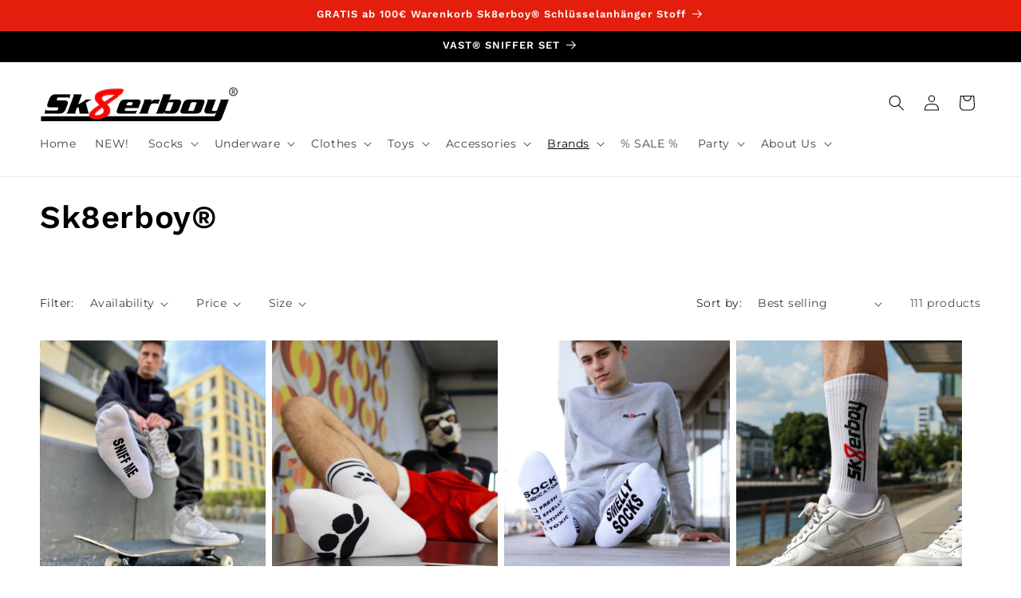

--- FILE ---
content_type: text/html; charset=utf-8
request_url: https://www.sk8erboy.com/en/collections/all-sk8erboy
body_size: 81090
content:
<!doctype html>
<html class="js" lang="en">
  <head>
    <meta charset="utf-8">
    <meta http-equiv="X-UA-Compatible" content="IE=edge">
    <meta name="viewport" content="width=device-width,initial-scale=1">
    <meta name="theme-color" content="">
    <link rel="canonical" href="https://www.sk8erboy.com/en/collections/all-sk8erboy"><link rel="icon" type="image/png" href="//www.sk8erboy.com/cdn/shop/files/nur_8_freigestellt.png?crop=center&height=32&v=1614333828&width=32"><link rel="preconnect" href="https://fonts.shopifycdn.com" crossorigin><title>
      All products from Sk8erboy®
</title>

    
      <meta name="description" content="Are you looking for really trendy products from Sk8erboy? Whether our great socks, fetish items or the absolute fan items, you will find it with us. We make your heart race because we love socks. Now in the Sk8erboy shop!">
    

    

<meta property="og:site_name" content="Sk8erboy®">
<meta property="og:url" content="https://www.sk8erboy.com/en/collections/all-sk8erboy">
<meta property="og:title" content="All products from Sk8erboy®">
<meta property="og:type" content="website">
<meta property="og:description" content="Are you looking for really trendy products from Sk8erboy? Whether our great socks, fetish items or the absolute fan items, you will find it with us. We make your heart race because we love socks. Now in the Sk8erboy shop!"><meta property="og:image" content="http://www.sk8erboy.com/cdn/shop/files/sk8erboy-socks-gay-2021-08-12-birthday-smelly-socks-banner_8c163cbf-479a-4563-bbe6-e484d9197740.jpg?v=1699044055">
  <meta property="og:image:secure_url" content="https://www.sk8erboy.com/cdn/shop/files/sk8erboy-socks-gay-2021-08-12-birthday-smelly-socks-banner_8c163cbf-479a-4563-bbe6-e484d9197740.jpg?v=1699044055">
  <meta property="og:image:width" content="1900">
  <meta property="og:image:height" content="1267"><meta name="twitter:site" content="@sk8erboy_com"><meta name="twitter:card" content="summary_large_image">
<meta name="twitter:title" content="All products from Sk8erboy®">
<meta name="twitter:description" content="Are you looking for really trendy products from Sk8erboy? Whether our great socks, fetish items or the absolute fan items, you will find it with us. We make your heart race because we love socks. Now in the Sk8erboy shop!">


    <script src="//www.sk8erboy.com/cdn/shop/t/17/assets/constants.js?v=132983761750457495441730738050" defer="defer"></script>
    <script src="//www.sk8erboy.com/cdn/shop/t/17/assets/pubsub.js?v=158357773527763999511730738052" defer="defer"></script>
    <script src="//www.sk8erboy.com/cdn/shop/t/17/assets/global.js?v=152862011079830610291730738050" defer="defer"></script>
    <script src="//www.sk8erboy.com/cdn/shop/t/17/assets/details-disclosure.js?v=13653116266235556501730738050" defer="defer"></script>
    <script src="//www.sk8erboy.com/cdn/shop/t/17/assets/details-modal.js?v=25581673532751508451730738050" defer="defer"></script>
    <script src="//www.sk8erboy.com/cdn/shop/t/17/assets/search-form.js?v=133129549252120666541730738052" defer="defer"></script><script src="//www.sk8erboy.com/cdn/shop/t/17/assets/animations.js?v=88693664871331136111730738049" defer="defer"></script><script>window.performance && window.performance.mark && window.performance.mark('shopify.content_for_header.start');</script><meta name="google-site-verification" content="C_lvdaCbQnLEgGErNxhsxqSYjYc-xBvIpJemEIdGgmU">
<meta name="google-site-verification" content="sonsYE7H19souNOxJGEwhL8b0BAmDOHhniOMGZEokMg">
<meta id="shopify-digital-wallet" name="shopify-digital-wallet" content="/1526431843/digital_wallets/dialog">
<meta name="shopify-checkout-api-token" content="5594f16051376c733c268616d419eda6">
<meta id="in-context-paypal-metadata" data-shop-id="1526431843" data-venmo-supported="false" data-environment="production" data-locale="en_US" data-paypal-v4="true" data-currency="EUR">
<link rel="alternate" type="application/atom+xml" title="Feed" href="/en/collections/all-sk8erboy.atom" />
<link rel="next" href="/en/collections/all-sk8erboy?page=2">
<link rel="alternate" hreflang="x-default" href="https://www.sk8erboy.com/collections/all-sk8erboy">
<link rel="alternate" hreflang="de" href="https://www.sk8erboy.com/collections/all-sk8erboy">
<link rel="alternate" hreflang="en" href="https://www.sk8erboy.com/en/collections/all-sk8erboy">
<link rel="alternate" hreflang="fr" href="https://www.sk8erboy.com/fr/collections/tout-sk8erboy">
<link rel="alternate" hreflang="fr-FR" href="https://www.sk8erboy.fr/collections/tout-sk8erboy">
<link rel="alternate" hreflang="en-FR" href="https://www.sk8erboy.fr/en/collections/all-sk8erboy">
<link rel="alternate" hreflang="de-FR" href="https://www.sk8erboy.fr/de/collections/all-sk8erboy">
<link rel="alternate" type="application/json+oembed" href="https://www.sk8erboy.com/en/collections/all-sk8erboy.oembed">
<script async="async" src="/checkouts/internal/preloads.js?locale=en-DE"></script>
<link rel="preconnect" href="https://shop.app" crossorigin="anonymous">
<script async="async" src="https://shop.app/checkouts/internal/preloads.js?locale=en-DE&shop_id=1526431843" crossorigin="anonymous"></script>
<script id="apple-pay-shop-capabilities" type="application/json">{"shopId":1526431843,"countryCode":"DE","currencyCode":"EUR","merchantCapabilities":["supports3DS"],"merchantId":"gid:\/\/shopify\/Shop\/1526431843","merchantName":"Sk8erboy®","requiredBillingContactFields":["postalAddress","email"],"requiredShippingContactFields":["postalAddress","email"],"shippingType":"shipping","supportedNetworks":["visa","maestro","masterCard","amex"],"total":{"type":"pending","label":"Sk8erboy®","amount":"1.00"},"shopifyPaymentsEnabled":true,"supportsSubscriptions":true}</script>
<script id="shopify-features" type="application/json">{"accessToken":"5594f16051376c733c268616d419eda6","betas":["rich-media-storefront-analytics"],"domain":"www.sk8erboy.com","predictiveSearch":true,"shopId":1526431843,"locale":"en"}</script>
<script>var Shopify = Shopify || {};
Shopify.shop = "sk8erboy.myshopify.com";
Shopify.locale = "en";
Shopify.currency = {"active":"EUR","rate":"1.0"};
Shopify.country = "DE";
Shopify.theme = {"name":"Debut aktuell","id":174281228554,"schema_name":"Dawn","schema_version":"15.2.0","theme_store_id":887,"role":"main"};
Shopify.theme.handle = "null";
Shopify.theme.style = {"id":null,"handle":null};
Shopify.cdnHost = "www.sk8erboy.com/cdn";
Shopify.routes = Shopify.routes || {};
Shopify.routes.root = "/en/";</script>
<script type="module">!function(o){(o.Shopify=o.Shopify||{}).modules=!0}(window);</script>
<script>!function(o){function n(){var o=[];function n(){o.push(Array.prototype.slice.apply(arguments))}return n.q=o,n}var t=o.Shopify=o.Shopify||{};t.loadFeatures=n(),t.autoloadFeatures=n()}(window);</script>
<script>
  window.ShopifyPay = window.ShopifyPay || {};
  window.ShopifyPay.apiHost = "shop.app\/pay";
  window.ShopifyPay.redirectState = null;
</script>
<script id="shop-js-analytics" type="application/json">{"pageType":"collection"}</script>
<script defer="defer" async type="module" src="//www.sk8erboy.com/cdn/shopifycloud/shop-js/modules/v2/client.init-shop-cart-sync_C5BV16lS.en.esm.js"></script>
<script defer="defer" async type="module" src="//www.sk8erboy.com/cdn/shopifycloud/shop-js/modules/v2/chunk.common_CygWptCX.esm.js"></script>
<script type="module">
  await import("//www.sk8erboy.com/cdn/shopifycloud/shop-js/modules/v2/client.init-shop-cart-sync_C5BV16lS.en.esm.js");
await import("//www.sk8erboy.com/cdn/shopifycloud/shop-js/modules/v2/chunk.common_CygWptCX.esm.js");

  window.Shopify.SignInWithShop?.initShopCartSync?.({"fedCMEnabled":true,"windoidEnabled":true});

</script>
<script>
  window.Shopify = window.Shopify || {};
  if (!window.Shopify.featureAssets) window.Shopify.featureAssets = {};
  window.Shopify.featureAssets['shop-js'] = {"shop-cart-sync":["modules/v2/client.shop-cart-sync_ZFArdW7E.en.esm.js","modules/v2/chunk.common_CygWptCX.esm.js"],"init-fed-cm":["modules/v2/client.init-fed-cm_CmiC4vf6.en.esm.js","modules/v2/chunk.common_CygWptCX.esm.js"],"shop-button":["modules/v2/client.shop-button_tlx5R9nI.en.esm.js","modules/v2/chunk.common_CygWptCX.esm.js"],"shop-cash-offers":["modules/v2/client.shop-cash-offers_DOA2yAJr.en.esm.js","modules/v2/chunk.common_CygWptCX.esm.js","modules/v2/chunk.modal_D71HUcav.esm.js"],"init-windoid":["modules/v2/client.init-windoid_sURxWdc1.en.esm.js","modules/v2/chunk.common_CygWptCX.esm.js"],"shop-toast-manager":["modules/v2/client.shop-toast-manager_ClPi3nE9.en.esm.js","modules/v2/chunk.common_CygWptCX.esm.js"],"init-shop-email-lookup-coordinator":["modules/v2/client.init-shop-email-lookup-coordinator_B8hsDcYM.en.esm.js","modules/v2/chunk.common_CygWptCX.esm.js"],"init-shop-cart-sync":["modules/v2/client.init-shop-cart-sync_C5BV16lS.en.esm.js","modules/v2/chunk.common_CygWptCX.esm.js"],"avatar":["modules/v2/client.avatar_BTnouDA3.en.esm.js"],"pay-button":["modules/v2/client.pay-button_FdsNuTd3.en.esm.js","modules/v2/chunk.common_CygWptCX.esm.js"],"init-customer-accounts":["modules/v2/client.init-customer-accounts_DxDtT_ad.en.esm.js","modules/v2/client.shop-login-button_C5VAVYt1.en.esm.js","modules/v2/chunk.common_CygWptCX.esm.js","modules/v2/chunk.modal_D71HUcav.esm.js"],"init-shop-for-new-customer-accounts":["modules/v2/client.init-shop-for-new-customer-accounts_ChsxoAhi.en.esm.js","modules/v2/client.shop-login-button_C5VAVYt1.en.esm.js","modules/v2/chunk.common_CygWptCX.esm.js","modules/v2/chunk.modal_D71HUcav.esm.js"],"shop-login-button":["modules/v2/client.shop-login-button_C5VAVYt1.en.esm.js","modules/v2/chunk.common_CygWptCX.esm.js","modules/v2/chunk.modal_D71HUcav.esm.js"],"init-customer-accounts-sign-up":["modules/v2/client.init-customer-accounts-sign-up_CPSyQ0Tj.en.esm.js","modules/v2/client.shop-login-button_C5VAVYt1.en.esm.js","modules/v2/chunk.common_CygWptCX.esm.js","modules/v2/chunk.modal_D71HUcav.esm.js"],"shop-follow-button":["modules/v2/client.shop-follow-button_Cva4Ekp9.en.esm.js","modules/v2/chunk.common_CygWptCX.esm.js","modules/v2/chunk.modal_D71HUcav.esm.js"],"checkout-modal":["modules/v2/client.checkout-modal_BPM8l0SH.en.esm.js","modules/v2/chunk.common_CygWptCX.esm.js","modules/v2/chunk.modal_D71HUcav.esm.js"],"lead-capture":["modules/v2/client.lead-capture_Bi8yE_yS.en.esm.js","modules/v2/chunk.common_CygWptCX.esm.js","modules/v2/chunk.modal_D71HUcav.esm.js"],"shop-login":["modules/v2/client.shop-login_D6lNrXab.en.esm.js","modules/v2/chunk.common_CygWptCX.esm.js","modules/v2/chunk.modal_D71HUcav.esm.js"],"payment-terms":["modules/v2/client.payment-terms_CZxnsJam.en.esm.js","modules/v2/chunk.common_CygWptCX.esm.js","modules/v2/chunk.modal_D71HUcav.esm.js"]};
</script>
<script>(function() {
  var isLoaded = false;
  function asyncLoad() {
    if (isLoaded) return;
    isLoaded = true;
    var urls = ["\/\/cdn.shopify.com\/proxy\/f8fe0b60feae51e6110d353467c3a282b1ccf60066c10c5e8a28177154cf97ff\/api.goaffpro.com\/loader.js?shop=sk8erboy.myshopify.com\u0026sp-cache-control=cHVibGljLCBtYXgtYWdlPTkwMA","https:\/\/bundle.conversionbear.com\/script?app=bundle\u0026shop=sk8erboy.myshopify.com"];
    for (var i = 0; i < urls.length; i++) {
      var s = document.createElement('script');
      s.type = 'text/javascript';
      s.async = true;
      s.src = urls[i];
      var x = document.getElementsByTagName('script')[0];
      x.parentNode.insertBefore(s, x);
    }
  };
  if(window.attachEvent) {
    window.attachEvent('onload', asyncLoad);
  } else {
    window.addEventListener('load', asyncLoad, false);
  }
})();</script>
<script id="__st">var __st={"a":1526431843,"offset":3600,"reqid":"c35e0b47-7b8e-47fc-8329-a07371fdec93-1768624117","pageurl":"www.sk8erboy.com\/en\/collections\/all-sk8erboy","u":"456966c48147","p":"collection","rtyp":"collection","rid":260944986211};</script>
<script>window.ShopifyPaypalV4VisibilityTracking = true;</script>
<script id="captcha-bootstrap">!function(){'use strict';const t='contact',e='account',n='new_comment',o=[[t,t],['blogs',n],['comments',n],[t,'customer']],c=[[e,'customer_login'],[e,'guest_login'],[e,'recover_customer_password'],[e,'create_customer']],r=t=>t.map((([t,e])=>`form[action*='/${t}']:not([data-nocaptcha='true']) input[name='form_type'][value='${e}']`)).join(','),a=t=>()=>t?[...document.querySelectorAll(t)].map((t=>t.form)):[];function s(){const t=[...o],e=r(t);return a(e)}const i='password',u='form_key',d=['recaptcha-v3-token','g-recaptcha-response','h-captcha-response',i],f=()=>{try{return window.sessionStorage}catch{return}},m='__shopify_v',_=t=>t.elements[u];function p(t,e,n=!1){try{const o=window.sessionStorage,c=JSON.parse(o.getItem(e)),{data:r}=function(t){const{data:e,action:n}=t;return t[m]||n?{data:e,action:n}:{data:t,action:n}}(c);for(const[e,n]of Object.entries(r))t.elements[e]&&(t.elements[e].value=n);n&&o.removeItem(e)}catch(o){console.error('form repopulation failed',{error:o})}}const l='form_type',E='cptcha';function T(t){t.dataset[E]=!0}const w=window,h=w.document,L='Shopify',v='ce_forms',y='captcha';let A=!1;((t,e)=>{const n=(g='f06e6c50-85a8-45c8-87d0-21a2b65856fe',I='https://cdn.shopify.com/shopifycloud/storefront-forms-hcaptcha/ce_storefront_forms_captcha_hcaptcha.v1.5.2.iife.js',D={infoText:'Protected by hCaptcha',privacyText:'Privacy',termsText:'Terms'},(t,e,n)=>{const o=w[L][v],c=o.bindForm;if(c)return c(t,g,e,D).then(n);var r;o.q.push([[t,g,e,D],n]),r=I,A||(h.body.append(Object.assign(h.createElement('script'),{id:'captcha-provider',async:!0,src:r})),A=!0)});var g,I,D;w[L]=w[L]||{},w[L][v]=w[L][v]||{},w[L][v].q=[],w[L][y]=w[L][y]||{},w[L][y].protect=function(t,e){n(t,void 0,e),T(t)},Object.freeze(w[L][y]),function(t,e,n,w,h,L){const[v,y,A,g]=function(t,e,n){const i=e?o:[],u=t?c:[],d=[...i,...u],f=r(d),m=r(i),_=r(d.filter((([t,e])=>n.includes(e))));return[a(f),a(m),a(_),s()]}(w,h,L),I=t=>{const e=t.target;return e instanceof HTMLFormElement?e:e&&e.form},D=t=>v().includes(t);t.addEventListener('submit',(t=>{const e=I(t);if(!e)return;const n=D(e)&&!e.dataset.hcaptchaBound&&!e.dataset.recaptchaBound,o=_(e),c=g().includes(e)&&(!o||!o.value);(n||c)&&t.preventDefault(),c&&!n&&(function(t){try{if(!f())return;!function(t){const e=f();if(!e)return;const n=_(t);if(!n)return;const o=n.value;o&&e.removeItem(o)}(t);const e=Array.from(Array(32),(()=>Math.random().toString(36)[2])).join('');!function(t,e){_(t)||t.append(Object.assign(document.createElement('input'),{type:'hidden',name:u})),t.elements[u].value=e}(t,e),function(t,e){const n=f();if(!n)return;const o=[...t.querySelectorAll(`input[type='${i}']`)].map((({name:t})=>t)),c=[...d,...o],r={};for(const[a,s]of new FormData(t).entries())c.includes(a)||(r[a]=s);n.setItem(e,JSON.stringify({[m]:1,action:t.action,data:r}))}(t,e)}catch(e){console.error('failed to persist form',e)}}(e),e.submit())}));const S=(t,e)=>{t&&!t.dataset[E]&&(n(t,e.some((e=>e===t))),T(t))};for(const o of['focusin','change'])t.addEventListener(o,(t=>{const e=I(t);D(e)&&S(e,y())}));const B=e.get('form_key'),M=e.get(l),P=B&&M;t.addEventListener('DOMContentLoaded',(()=>{const t=y();if(P)for(const e of t)e.elements[l].value===M&&p(e,B);[...new Set([...A(),...v().filter((t=>'true'===t.dataset.shopifyCaptcha))])].forEach((e=>S(e,t)))}))}(h,new URLSearchParams(w.location.search),n,t,e,['guest_login'])})(!0,!0)}();</script>
<script integrity="sha256-4kQ18oKyAcykRKYeNunJcIwy7WH5gtpwJnB7kiuLZ1E=" data-source-attribution="shopify.loadfeatures" defer="defer" src="//www.sk8erboy.com/cdn/shopifycloud/storefront/assets/storefront/load_feature-a0a9edcb.js" crossorigin="anonymous"></script>
<script crossorigin="anonymous" defer="defer" src="//www.sk8erboy.com/cdn/shopifycloud/storefront/assets/shopify_pay/storefront-65b4c6d7.js?v=20250812"></script>
<script data-source-attribution="shopify.dynamic_checkout.dynamic.init">var Shopify=Shopify||{};Shopify.PaymentButton=Shopify.PaymentButton||{isStorefrontPortableWallets:!0,init:function(){window.Shopify.PaymentButton.init=function(){};var t=document.createElement("script");t.src="https://www.sk8erboy.com/cdn/shopifycloud/portable-wallets/latest/portable-wallets.en.js",t.type="module",document.head.appendChild(t)}};
</script>
<script data-source-attribution="shopify.dynamic_checkout.buyer_consent">
  function portableWalletsHideBuyerConsent(e){var t=document.getElementById("shopify-buyer-consent"),n=document.getElementById("shopify-subscription-policy-button");t&&n&&(t.classList.add("hidden"),t.setAttribute("aria-hidden","true"),n.removeEventListener("click",e))}function portableWalletsShowBuyerConsent(e){var t=document.getElementById("shopify-buyer-consent"),n=document.getElementById("shopify-subscription-policy-button");t&&n&&(t.classList.remove("hidden"),t.removeAttribute("aria-hidden"),n.addEventListener("click",e))}window.Shopify?.PaymentButton&&(window.Shopify.PaymentButton.hideBuyerConsent=portableWalletsHideBuyerConsent,window.Shopify.PaymentButton.showBuyerConsent=portableWalletsShowBuyerConsent);
</script>
<script data-source-attribution="shopify.dynamic_checkout.cart.bootstrap">document.addEventListener("DOMContentLoaded",(function(){function t(){return document.querySelector("shopify-accelerated-checkout-cart, shopify-accelerated-checkout")}if(t())Shopify.PaymentButton.init();else{new MutationObserver((function(e,n){t()&&(Shopify.PaymentButton.init(),n.disconnect())})).observe(document.body,{childList:!0,subtree:!0})}}));
</script>
<script id='scb4127' type='text/javascript' async='' src='https://www.sk8erboy.com/cdn/shopifycloud/privacy-banner/storefront-banner.js'></script><link id="shopify-accelerated-checkout-styles" rel="stylesheet" media="screen" href="https://www.sk8erboy.com/cdn/shopifycloud/portable-wallets/latest/accelerated-checkout-backwards-compat.css" crossorigin="anonymous">
<style id="shopify-accelerated-checkout-cart">
        #shopify-buyer-consent {
  margin-top: 1em;
  display: inline-block;
  width: 100%;
}

#shopify-buyer-consent.hidden {
  display: none;
}

#shopify-subscription-policy-button {
  background: none;
  border: none;
  padding: 0;
  text-decoration: underline;
  font-size: inherit;
  cursor: pointer;
}

#shopify-subscription-policy-button::before {
  box-shadow: none;
}

      </style>
<script id="sections-script" data-sections="header" defer="defer" src="//www.sk8erboy.com/cdn/shop/t/17/compiled_assets/scripts.js?v=3228"></script>
<script>window.performance && window.performance.mark && window.performance.mark('shopify.content_for_header.end');</script>


    <style data-shopify>
      @font-face {
  font-family: Montserrat;
  font-weight: 400;
  font-style: normal;
  font-display: swap;
  src: url("//www.sk8erboy.com/cdn/fonts/montserrat/montserrat_n4.81949fa0ac9fd2021e16436151e8eaa539321637.woff2") format("woff2"),
       url("//www.sk8erboy.com/cdn/fonts/montserrat/montserrat_n4.a6c632ca7b62da89c3594789ba828388aac693fe.woff") format("woff");
}

      @font-face {
  font-family: Montserrat;
  font-weight: 700;
  font-style: normal;
  font-display: swap;
  src: url("//www.sk8erboy.com/cdn/fonts/montserrat/montserrat_n7.3c434e22befd5c18a6b4afadb1e3d77c128c7939.woff2") format("woff2"),
       url("//www.sk8erboy.com/cdn/fonts/montserrat/montserrat_n7.5d9fa6e2cae713c8fb539a9876489d86207fe957.woff") format("woff");
}

      @font-face {
  font-family: Montserrat;
  font-weight: 400;
  font-style: italic;
  font-display: swap;
  src: url("//www.sk8erboy.com/cdn/fonts/montserrat/montserrat_i4.5a4ea298b4789e064f62a29aafc18d41f09ae59b.woff2") format("woff2"),
       url("//www.sk8erboy.com/cdn/fonts/montserrat/montserrat_i4.072b5869c5e0ed5b9d2021e4c2af132e16681ad2.woff") format("woff");
}

      @font-face {
  font-family: Montserrat;
  font-weight: 700;
  font-style: italic;
  font-display: swap;
  src: url("//www.sk8erboy.com/cdn/fonts/montserrat/montserrat_i7.a0d4a463df4f146567d871890ffb3c80408e7732.woff2") format("woff2"),
       url("//www.sk8erboy.com/cdn/fonts/montserrat/montserrat_i7.f6ec9f2a0681acc6f8152c40921d2a4d2e1a2c78.woff") format("woff");
}

      @font-face {
  font-family: "Work Sans";
  font-weight: 600;
  font-style: normal;
  font-display: swap;
  src: url("//www.sk8erboy.com/cdn/fonts/work_sans/worksans_n6.75811c3bd5161ea6e3ceb2d48ca889388f9bd5fe.woff2") format("woff2"),
       url("//www.sk8erboy.com/cdn/fonts/work_sans/worksans_n6.defcf26f28f3fa3df4555714d3f2e0f1217d7772.woff") format("woff");
}


      
        :root,
        .color-background-1 {
          --color-background: 255,255,255;
        
          --gradient-background: #ffffff;
        

        

        --color-foreground: 0,0,0;
        --color-background-contrast: 191,191,191;
        --color-shadow: 0,0,0;
        --color-button: 0,0,0;
        --color-button-text: 255,255,255;
        --color-secondary-button: 255,255,255;
        --color-secondary-button-text: 0,0,0;
        --color-link: 0,0,0;
        --color-badge-foreground: 0,0,0;
        --color-badge-background: 255,255,255;
        --color-badge-border: 0,0,0;
        --payment-terms-background-color: rgb(255 255 255);
      }
      
        
        .color-background-2 {
          --color-background: 243,243,243;
        
          --gradient-background: #f3f3f3;
        

        

        --color-foreground: 0,0,0;
        --color-background-contrast: 179,179,179;
        --color-shadow: 0,0,0;
        --color-button: 0,0,0;
        --color-button-text: 243,243,243;
        --color-secondary-button: 243,243,243;
        --color-secondary-button-text: 0,0,0;
        --color-link: 0,0,0;
        --color-badge-foreground: 0,0,0;
        --color-badge-background: 243,243,243;
        --color-badge-border: 0,0,0;
        --payment-terms-background-color: rgb(243 243 243);
      }
      
        
        .color-inverse {
          --color-background: 0,0,0;
        
          --gradient-background: #000000;
        

        

        --color-foreground: 255,255,255;
        --color-background-contrast: 128,128,128;
        --color-shadow: 0,0,0;
        --color-button: 255,255,255;
        --color-button-text: 0,0,0;
        --color-secondary-button: 0,0,0;
        --color-secondary-button-text: 255,255,255;
        --color-link: 255,255,255;
        --color-badge-foreground: 255,255,255;
        --color-badge-background: 0,0,0;
        --color-badge-border: 255,255,255;
        --payment-terms-background-color: rgb(0 0 0);
      }
      
        
        .color-accent-1 {
          --color-background: 0,0,0;
        
          --gradient-background: linear-gradient(180deg, rgba(228, 30, 12, 1), rgba(221, 39, 57, 1) 100%);
        

        

        --color-foreground: 255,255,255;
        --color-background-contrast: 128,128,128;
        --color-shadow: 0,0,0;
        --color-button: 255,255,255;
        --color-button-text: 0,0,0;
        --color-secondary-button: 0,0,0;
        --color-secondary-button-text: 255,255,255;
        --color-link: 255,255,255;
        --color-badge-foreground: 255,255,255;
        --color-badge-background: 0,0,0;
        --color-badge-border: 255,255,255;
        --payment-terms-background-color: rgb(0 0 0);
      }
      
        
        .color-accent-2 {
          --color-background: 228,30,12;
        
          --gradient-background: linear-gradient(140deg, rgba(215, 22, 53, 1) 22%, rgba(215, 171, 32, 1) 71%, rgba(237, 160, 6, 1) 100%);
        

        

        --color-foreground: 255,255,255;
        --color-background-contrast: 107,14,6;
        --color-shadow: 18,18,18;
        --color-button: 255,255,255;
        --color-button-text: 228,30,12;
        --color-secondary-button: 228,30,12;
        --color-secondary-button-text: 255,255,255;
        --color-link: 255,255,255;
        --color-badge-foreground: 255,255,255;
        --color-badge-background: 228,30,12;
        --color-badge-border: 255,255,255;
        --payment-terms-background-color: rgb(228 30 12);
      }
      

      body, .color-background-1, .color-background-2, .color-inverse, .color-accent-1, .color-accent-2 {
        color: rgba(var(--color-foreground), 0.75);
        background-color: rgb(var(--color-background));
      }

      :root {
        --font-body-family: Montserrat, sans-serif;
        --font-body-style: normal;
        --font-body-weight: 400;
        --font-body-weight-bold: 700;

        --font-heading-family: "Work Sans", sans-serif;
        --font-heading-style: normal;
        --font-heading-weight: 600;

        --font-body-scale: 1.0;
        --font-heading-scale: 1.0;

        --media-padding: px;
        --media-border-opacity: 0.05;
        --media-border-width: 1px;
        --media-radius: 0px;
        --media-shadow-opacity: 0.0;
        --media-shadow-horizontal-offset: 0px;
        --media-shadow-vertical-offset: 0px;
        --media-shadow-blur-radius: 0px;
        --media-shadow-visible: 0;

        --page-width: 160rem;
        --page-width-margin: 0rem;

        --product-card-image-padding: 0.0rem;
        --product-card-corner-radius: 0.0rem;
        --product-card-text-alignment: left;
        --product-card-border-width: 0.0rem;
        --product-card-border-opacity: 0.0;
        --product-card-shadow-opacity: 0.1;
        --product-card-shadow-visible: 1;
        --product-card-shadow-horizontal-offset: 0.0rem;
        --product-card-shadow-vertical-offset: 0.0rem;
        --product-card-shadow-blur-radius: 0.0rem;

        --collection-card-image-padding: 0.0rem;
        --collection-card-corner-radius: 0.0rem;
        --collection-card-text-alignment: left;
        --collection-card-border-width: 0.0rem;
        --collection-card-border-opacity: 0.0;
        --collection-card-shadow-opacity: 0.1;
        --collection-card-shadow-visible: 1;
        --collection-card-shadow-horizontal-offset: 0.0rem;
        --collection-card-shadow-vertical-offset: 0.0rem;
        --collection-card-shadow-blur-radius: 0.0rem;

        --blog-card-image-padding: 0.0rem;
        --blog-card-corner-radius: 0.0rem;
        --blog-card-text-alignment: left;
        --blog-card-border-width: 0.0rem;
        --blog-card-border-opacity: 0.0;
        --blog-card-shadow-opacity: 0.1;
        --blog-card-shadow-visible: 1;
        --blog-card-shadow-horizontal-offset: 0.0rem;
        --blog-card-shadow-vertical-offset: 0.0rem;
        --blog-card-shadow-blur-radius: 0.0rem;

        --badge-corner-radius: 4.0rem;

        --popup-border-width: 1px;
        --popup-border-opacity: 0.1;
        --popup-corner-radius: 0px;
        --popup-shadow-opacity: 0.0;
        --popup-shadow-horizontal-offset: 0px;
        --popup-shadow-vertical-offset: 0px;
        --popup-shadow-blur-radius: 0px;

        --drawer-border-width: 1px;
        --drawer-border-opacity: 0.1;
        --drawer-shadow-opacity: 0.0;
        --drawer-shadow-horizontal-offset: 0px;
        --drawer-shadow-vertical-offset: 0px;
        --drawer-shadow-blur-radius: 0px;

        --spacing-sections-desktop: 0px;
        --spacing-sections-mobile: 0px;

        --grid-desktop-vertical-spacing: 8px;
        --grid-desktop-horizontal-spacing: 8px;
        --grid-mobile-vertical-spacing: 4px;
        --grid-mobile-horizontal-spacing: 4px;

        --text-boxes-border-opacity: 0.0;
        --text-boxes-border-width: 0px;
        --text-boxes-radius: 0px;
        --text-boxes-shadow-opacity: 0.0;
        --text-boxes-shadow-visible: 0;
        --text-boxes-shadow-horizontal-offset: 0px;
        --text-boxes-shadow-vertical-offset: 0px;
        --text-boxes-shadow-blur-radius: 0px;

        --buttons-radius: 0px;
        --buttons-radius-outset: 0px;
        --buttons-border-width: 1px;
        --buttons-border-opacity: 1.0;
        --buttons-shadow-opacity: 0.0;
        --buttons-shadow-visible: 0;
        --buttons-shadow-horizontal-offset: 0px;
        --buttons-shadow-vertical-offset: 0px;
        --buttons-shadow-blur-radius: 0px;
        --buttons-border-offset: 0px;

        --inputs-radius: 0px;
        --inputs-border-width: 1px;
        --inputs-border-opacity: 0.55;
        --inputs-shadow-opacity: 0.0;
        --inputs-shadow-horizontal-offset: 0px;
        --inputs-margin-offset: 0px;
        --inputs-shadow-vertical-offset: 0px;
        --inputs-shadow-blur-radius: 0px;
        --inputs-radius-outset: 0px;

        --variant-pills-radius: 40px;
        --variant-pills-border-width: 1px;
        --variant-pills-border-opacity: 0.55;
        --variant-pills-shadow-opacity: 0.0;
        --variant-pills-shadow-horizontal-offset: 0px;
        --variant-pills-shadow-vertical-offset: 0px;
        --variant-pills-shadow-blur-radius: 0px;
      }

      *,
      *::before,
      *::after {
        box-sizing: inherit;
      }

      html {
        box-sizing: border-box;
        font-size: calc(var(--font-body-scale) * 62.5%);
        height: 100%;
      }

      body {
        display: grid;
        grid-template-rows: auto auto 1fr auto;
        grid-template-columns: 100%;
        min-height: 100%;
        margin: 0;
        font-size: 1.5rem;
        letter-spacing: 0.06rem;
        line-height: calc(1 + 0.8 / var(--font-body-scale));
        font-family: var(--font-body-family);
        font-style: var(--font-body-style);
        font-weight: var(--font-body-weight);
      }

      @media screen and (min-width: 750px) {
        body {
          font-size: 1.6rem;
        }
      }
    </style>

    <link href="//www.sk8erboy.com/cdn/shop/t/17/assets/base.css?v=159841507637079171801730738049" rel="stylesheet" type="text/css" media="all" />
    <link rel="stylesheet" href="//www.sk8erboy.com/cdn/shop/t/17/assets/component-cart-items.css?v=123238115697927560811730738049" media="print" onload="this.media='all'">
      <link rel="preload" as="font" href="//www.sk8erboy.com/cdn/fonts/montserrat/montserrat_n4.81949fa0ac9fd2021e16436151e8eaa539321637.woff2" type="font/woff2" crossorigin>
      

      <link rel="preload" as="font" href="//www.sk8erboy.com/cdn/fonts/work_sans/worksans_n6.75811c3bd5161ea6e3ceb2d48ca889388f9bd5fe.woff2" type="font/woff2" crossorigin>
      
<link href="//www.sk8erboy.com/cdn/shop/t/17/assets/component-localization-form.css?v=170315343355214948141730738050" rel="stylesheet" type="text/css" media="all" />
      <script src="//www.sk8erboy.com/cdn/shop/t/17/assets/localization-form.js?v=144176611646395275351730738052" defer="defer"></script><link
        rel="stylesheet"
        href="//www.sk8erboy.com/cdn/shop/t/17/assets/component-predictive-search.css?v=118923337488134913561730738050"
        media="print"
        onload="this.media='all'"
      ><script>
      if (Shopify.designMode) {
        document.documentElement.classList.add('shopify-design-mode');
      }
    </script>
  <!-- BEGIN app block: shopify://apps/judge-me-reviews/blocks/judgeme_core/61ccd3b1-a9f2-4160-9fe9-4fec8413e5d8 --><!-- Start of Judge.me Core -->






<link rel="dns-prefetch" href="https://cdnwidget.judge.me">
<link rel="dns-prefetch" href="https://cdn.judge.me">
<link rel="dns-prefetch" href="https://cdn1.judge.me">
<link rel="dns-prefetch" href="https://api.judge.me">

<script data-cfasync='false' class='jdgm-settings-script'>window.jdgmSettings={"pagination":5,"disable_web_reviews":false,"badge_no_review_text":"No reviews","badge_n_reviews_text":"{{ n }} review/reviews","badge_star_color":"#BE8210","hide_badge_preview_if_no_reviews":true,"badge_hide_text":false,"enforce_center_preview_badge":false,"widget_title":"Customer Reviews","widget_open_form_text":"Write a review","widget_close_form_text":"Cancel review","widget_refresh_page_text":"Refresh page","widget_summary_text":"Based on {{ number_of_reviews }} review/reviews","widget_no_review_text":"Be the first to write a review","widget_name_field_text":"Display name","widget_verified_name_field_text":"Verified Name (public)","widget_name_placeholder_text":"Display name","widget_required_field_error_text":"This field is required.","widget_email_field_text":"Email address","widget_verified_email_field_text":"Verified Email (private, can not be edited)","widget_email_placeholder_text":"Your email address","widget_email_field_error_text":"Please enter a valid email address.","widget_rating_field_text":"Rating","widget_review_title_field_text":"Review Title","widget_review_title_placeholder_text":"Give your review a title","widget_review_body_field_text":"Review content","widget_review_body_placeholder_text":"Start writing here...","widget_pictures_field_text":"Picture/Video (optional)","widget_submit_review_text":"Submit Review","widget_submit_verified_review_text":"Submit Verified Review","widget_submit_success_msg_with_auto_publish":"Thank you! Please refresh the page in a few moments to see your review. You can remove or edit your review by logging into \u003ca href='https://judge.me/login' target='_blank' rel='nofollow noopener'\u003eJudge.me\u003c/a\u003e","widget_submit_success_msg_no_auto_publish":"Thank you! Your review will be published as soon as it is approved by the shop admin. You can remove or edit your review by logging into \u003ca href='https://judge.me/login' target='_blank' rel='nofollow noopener'\u003eJudge.me\u003c/a\u003e","widget_show_default_reviews_out_of_total_text":"Showing {{ n_reviews_shown }} out of {{ n_reviews }} reviews.","widget_show_all_link_text":"Show all","widget_show_less_link_text":"Show less","widget_author_said_text":"{{ reviewer_name }} said:","widget_days_text":"{{ n }} days ago","widget_weeks_text":"{{ n }} week/weeks ago","widget_months_text":"{{ n }} month/months ago","widget_years_text":"{{ n }} year/years ago","widget_yesterday_text":"Yesterday","widget_today_text":"Today","widget_replied_text":"\u003e\u003e {{ shop_name }} replied:","widget_read_more_text":"Read more","widget_reviewer_name_as_initial":"last_initial","widget_rating_filter_color":"#5082A5","widget_rating_filter_see_all_text":"See all reviews","widget_sorting_most_recent_text":"Most Recent","widget_sorting_highest_rating_text":"Highest Rating","widget_sorting_lowest_rating_text":"Lowest Rating","widget_sorting_with_pictures_text":"Only Pictures","widget_sorting_most_helpful_text":"Most Helpful","widget_open_question_form_text":"Ask a question","widget_reviews_subtab_text":"Reviews","widget_questions_subtab_text":"Questions","widget_question_label_text":"Question","widget_answer_label_text":"Answer","widget_question_placeholder_text":"Write your question here","widget_submit_question_text":"Submit Question","widget_question_submit_success_text":"Thank you for your question! We will notify you once it gets answered.","widget_star_color":"#BE8210","verified_badge_text":"Verified","verified_badge_bg_color":"#7F2A90","verified_badge_text_color":"","verified_badge_placement":"left-of-reviewer-name","widget_review_max_height":3,"widget_hide_border":false,"widget_social_share":false,"widget_thumb":false,"widget_review_location_show":false,"widget_location_format":"","all_reviews_include_out_of_store_products":true,"all_reviews_out_of_store_text":"(out of store)","all_reviews_pagination":100,"all_reviews_product_name_prefix_text":"about","enable_review_pictures":true,"enable_question_anwser":false,"widget_theme":"align","review_date_format":"dd/mm/yyyy","default_sort_method":"highest-rating","widget_product_reviews_subtab_text":"Product Reviews","widget_shop_reviews_subtab_text":"Shop Reviews","widget_other_products_reviews_text":"Reviews for other products","widget_store_reviews_subtab_text":"Store reviews","widget_no_store_reviews_text":"This store hasn't received any reviews yet","widget_web_restriction_product_reviews_text":"This product hasn't received any reviews yet","widget_no_items_text":"No items found","widget_show_more_text":"Show more","widget_write_a_store_review_text":"Scheibe eine Shop Bewertung","widget_other_languages_heading":"Reviews in Other Languages","widget_translate_review_text":"Translate review to {{ language }}","widget_translating_review_text":"Translating...","widget_show_original_translation_text":"Show original ({{ language }})","widget_translate_review_failed_text":"Review couldn't be translated.","widget_translate_review_retry_text":"Retry","widget_translate_review_try_again_later_text":"Try again later","show_product_url_for_grouped_product":false,"widget_sorting_pictures_first_text":"Pictures First","show_pictures_on_all_rev_page_mobile":false,"show_pictures_on_all_rev_page_desktop":false,"floating_tab_hide_mobile_install_preference":false,"floating_tab_button_name":"★ Reviews","floating_tab_title":"Let customers speak for us","floating_tab_button_color":"","floating_tab_button_background_color":"","floating_tab_url":"","floating_tab_url_enabled":false,"floating_tab_tab_style":"text","all_reviews_text_badge_text":"Customers rate us {{ shop.metafields.judgeme.all_reviews_rating | round: 1 }}/5 based on {{ shop.metafields.judgeme.all_reviews_count }} reviews.","all_reviews_text_badge_text_branded_style":"{{ shop.metafields.judgeme.all_reviews_rating | round: 1 }} out of 5 stars based on {{ shop.metafields.judgeme.all_reviews_count }} reviews","is_all_reviews_text_badge_a_link":false,"show_stars_for_all_reviews_text_badge":false,"all_reviews_text_badge_url":"","all_reviews_text_style":"text","all_reviews_text_color_style":"judgeme_brand_color","all_reviews_text_color":"#108474","all_reviews_text_show_jm_brand":true,"featured_carousel_show_header":true,"featured_carousel_title":"Let customers speak for us","testimonials_carousel_title":"Customers are saying","videos_carousel_title":"Real customer stories","cards_carousel_title":"Customers are saying","featured_carousel_count_text":"from {{ n }} reviews","featured_carousel_add_link_to_all_reviews_page":false,"featured_carousel_url":"","featured_carousel_show_images":true,"featured_carousel_autoslide_interval":5,"featured_carousel_arrows_on_the_sides":false,"featured_carousel_height":250,"featured_carousel_width":80,"featured_carousel_image_size":0,"featured_carousel_image_height":250,"featured_carousel_arrow_color":"#eeeeee","verified_count_badge_style":"branded","verified_count_badge_orientation":"horizontal","verified_count_badge_color_style":"judgeme_brand_color","verified_count_badge_color":"#108474","is_verified_count_badge_a_link":false,"verified_count_badge_url":"","verified_count_badge_show_jm_brand":true,"widget_rating_preset_default":5,"widget_first_sub_tab":"product-reviews","widget_show_histogram":true,"widget_histogram_use_custom_color":true,"widget_pagination_use_custom_color":true,"widget_star_use_custom_color":true,"widget_verified_badge_use_custom_color":true,"widget_write_review_use_custom_color":false,"picture_reminder_submit_button":"Upload Pictures","enable_review_videos":false,"mute_video_by_default":false,"widget_sorting_videos_first_text":"Videos First","widget_review_pending_text":"Pending","featured_carousel_items_for_large_screen":3,"social_share_options_order":"Facebook,Twitter","remove_microdata_snippet":true,"disable_json_ld":false,"enable_json_ld_products":false,"preview_badge_show_question_text":false,"preview_badge_no_question_text":"No questions","preview_badge_n_question_text":"{{ number_of_questions }} question/questions","qa_badge_show_icon":false,"qa_badge_position":"same-row","remove_judgeme_branding":true,"widget_add_search_bar":false,"widget_search_bar_placeholder":"Search","widget_sorting_verified_only_text":"Verified only","featured_carousel_theme":"default","featured_carousel_show_rating":true,"featured_carousel_show_title":true,"featured_carousel_show_body":true,"featured_carousel_show_date":false,"featured_carousel_show_reviewer":true,"featured_carousel_show_product":false,"featured_carousel_header_background_color":"#108474","featured_carousel_header_text_color":"#ffffff","featured_carousel_name_product_separator":"reviewed","featured_carousel_full_star_background":"#108474","featured_carousel_empty_star_background":"#dadada","featured_carousel_vertical_theme_background":"#f9fafb","featured_carousel_verified_badge_enable":true,"featured_carousel_verified_badge_color":"#108474","featured_carousel_border_style":"round","featured_carousel_review_line_length_limit":3,"featured_carousel_more_reviews_button_text":"Read more reviews","featured_carousel_view_product_button_text":"View product","all_reviews_page_load_reviews_on":"scroll","all_reviews_page_load_more_text":"Load More Reviews","disable_fb_tab_reviews":false,"enable_ajax_cdn_cache":false,"widget_advanced_speed_features":5,"widget_public_name_text":"displayed publicly like","default_reviewer_name":"John Smith","default_reviewer_name_has_non_latin":true,"widget_reviewer_anonymous":"Anonymous","medals_widget_title":"Judge.me Review Medals","medals_widget_background_color":"#FFFFFF","medals_widget_position":"footer_all_pages","medals_widget_border_color":"#f9fafb","medals_widget_verified_text_position":"left","medals_widget_use_monochromatic_version":true,"medals_widget_elements_color":"#5082A5","show_reviewer_avatar":true,"widget_invalid_yt_video_url_error_text":"Not a YouTube video URL","widget_max_length_field_error_text":"Please enter no more than {0} characters.","widget_show_country_flag":true,"widget_show_collected_via_shop_app":true,"widget_verified_by_shop_badge_style":"light","widget_verified_by_shop_text":"Verified by Shop","widget_show_photo_gallery":false,"widget_load_with_code_splitting":true,"widget_ugc_install_preference":false,"widget_ugc_title":"Made by us, Shared by you","widget_ugc_subtitle":"Tag us to see your picture featured in our page","widget_ugc_arrows_color":"#ffffff","widget_ugc_primary_button_text":"Buy Now","widget_ugc_primary_button_background_color":"#108474","widget_ugc_primary_button_text_color":"#ffffff","widget_ugc_primary_button_border_width":"0","widget_ugc_primary_button_border_style":"none","widget_ugc_primary_button_border_color":"#108474","widget_ugc_primary_button_border_radius":"25","widget_ugc_secondary_button_text":"Load More","widget_ugc_secondary_button_background_color":"#ffffff","widget_ugc_secondary_button_text_color":"#108474","widget_ugc_secondary_button_border_width":"2","widget_ugc_secondary_button_border_style":"solid","widget_ugc_secondary_button_border_color":"#108474","widget_ugc_secondary_button_border_radius":"25","widget_ugc_reviews_button_text":"View Reviews","widget_ugc_reviews_button_background_color":"#ffffff","widget_ugc_reviews_button_text_color":"#108474","widget_ugc_reviews_button_border_width":"2","widget_ugc_reviews_button_border_style":"solid","widget_ugc_reviews_button_border_color":"#108474","widget_ugc_reviews_button_border_radius":"25","widget_ugc_reviews_button_link_to":"judgeme-reviews-page","widget_ugc_show_post_date":true,"widget_ugc_max_width":"800","widget_rating_metafield_value_type":true,"widget_primary_color":"#58595B","widget_enable_secondary_color":false,"widget_secondary_color":"#edf5f5","widget_summary_average_rating_text":"{{ average_rating }} out of 5","widget_media_grid_title":"Customer photos \u0026 videos","widget_media_grid_see_more_text":"See more","widget_round_style":false,"widget_show_product_medals":true,"widget_verified_by_judgeme_text":"Verified by Judge.me","widget_show_store_medals":true,"widget_verified_by_judgeme_text_in_store_medals":"Verified by Judge.me","widget_media_field_exceed_quantity_message":"Sorry, we can only accept {{ max_media }} for one review.","widget_media_field_exceed_limit_message":"{{ file_name }} is too large, please select a {{ media_type }} less than {{ size_limit }}MB.","widget_review_submitted_text":"Review Submitted!","widget_question_submitted_text":"Question Submitted!","widget_close_form_text_question":"Cancel","widget_write_your_answer_here_text":"Write your answer here","widget_enabled_branded_link":true,"widget_show_collected_by_judgeme":true,"widget_reviewer_name_color":"","widget_write_review_text_color":"","widget_write_review_bg_color":"","widget_collected_by_judgeme_text":"collected by Judge.me","widget_pagination_type":"standard","widget_load_more_text":"Load More","widget_load_more_color":"#5082A5","widget_full_review_text":"Full Review","widget_read_more_reviews_text":"Read More Reviews","widget_read_questions_text":"Read Questions","widget_questions_and_answers_text":"Questions \u0026 Answers","widget_verified_by_text":"Verified by","widget_verified_text":"Verified","widget_number_of_reviews_text":"{{ number_of_reviews }} reviews","widget_back_button_text":"Back","widget_next_button_text":"Next","widget_custom_forms_filter_button":"Filters","custom_forms_style":"horizontal","widget_show_review_information":false,"how_reviews_are_collected":"How reviews are collected?","widget_show_review_keywords":false,"widget_gdpr_statement":"How we use your data: We'll only contact you about the review you left, and only if necessary. By submitting your review, you agree to Judge.me's \u003ca href='https://judge.me/terms' target='_blank' rel='nofollow noopener'\u003eterms\u003c/a\u003e, \u003ca href='https://judge.me/privacy' target='_blank' rel='nofollow noopener'\u003eprivacy\u003c/a\u003e and \u003ca href='https://judge.me/content-policy' target='_blank' rel='nofollow noopener'\u003econtent\u003c/a\u003e policies.","widget_multilingual_sorting_enabled":true,"widget_translate_review_content_enabled":false,"widget_translate_review_content_method":"manual","popup_widget_review_selection":"automatically_with_pictures","popup_widget_round_border_style":true,"popup_widget_show_title":true,"popup_widget_show_body":true,"popup_widget_show_reviewer":false,"popup_widget_show_product":true,"popup_widget_show_pictures":true,"popup_widget_use_review_picture":true,"popup_widget_show_on_home_page":true,"popup_widget_show_on_product_page":true,"popup_widget_show_on_collection_page":true,"popup_widget_show_on_cart_page":true,"popup_widget_position":"bottom_left","popup_widget_first_review_delay":5,"popup_widget_duration":5,"popup_widget_interval":5,"popup_widget_review_count":5,"popup_widget_hide_on_mobile":true,"review_snippet_widget_round_border_style":true,"review_snippet_widget_card_color":"#FFFFFF","review_snippet_widget_slider_arrows_background_color":"#FFFFFF","review_snippet_widget_slider_arrows_color":"#000000","review_snippet_widget_star_color":"#108474","show_product_variant":false,"all_reviews_product_variant_label_text":"Variant: ","widget_show_verified_branding":false,"widget_ai_summary_title":"Customers say","widget_ai_summary_disclaimer":"AI-powered review summary based on recent customer reviews","widget_show_ai_summary":false,"widget_show_ai_summary_bg":false,"widget_show_review_title_input":true,"redirect_reviewers_invited_via_email":"external_form","request_store_review_after_product_review":false,"request_review_other_products_in_order":true,"review_form_color_scheme":"default","review_form_corner_style":"square","review_form_star_color":{},"review_form_text_color":"#333333","review_form_background_color":"#ffffff","review_form_field_background_color":"#fafafa","review_form_button_color":{},"review_form_button_text_color":"#ffffff","review_form_modal_overlay_color":"#000000","review_content_screen_title_text":"How would you rate this product?","review_content_introduction_text":"We would love it if you would share a bit about your experience.","store_review_form_title_text":"How would you rate this store?","store_review_form_introduction_text":"We would love it if you would share a bit about your experience.","show_review_guidance_text":true,"one_star_review_guidance_text":"Poor","five_star_review_guidance_text":"Great","customer_information_screen_title_text":"About you","customer_information_introduction_text":"Please tell us more about you.","custom_questions_screen_title_text":"Your experience in more detail","custom_questions_introduction_text":"Here are a few questions to help us understand more about your experience.","review_submitted_screen_title_text":"Thanks for your review!","review_submitted_screen_thank_you_text":"We are processing it and it will appear on the store soon.","review_submitted_screen_email_verification_text":"Please confirm your email by clicking the link we just sent you. This helps us keep reviews authentic.","review_submitted_request_store_review_text":"Would you like to share your experience of shopping with us?","review_submitted_review_other_products_text":"Would you like to review these products?","store_review_screen_title_text":"Would you like to share your experience of shopping with us?","store_review_introduction_text":"We value your feedback and use it to improve. Please share any thoughts or suggestions you have.","reviewer_media_screen_title_picture_text":"Share a picture","reviewer_media_introduction_picture_text":"Upload a photo to support your review.","reviewer_media_screen_title_video_text":"Share a video","reviewer_media_introduction_video_text":"Upload a video to support your review.","reviewer_media_screen_title_picture_or_video_text":"Share a picture or video","reviewer_media_introduction_picture_or_video_text":"Upload a photo or video to support your review.","reviewer_media_youtube_url_text":"Paste your Youtube URL here","advanced_settings_next_step_button_text":"Next","advanced_settings_close_review_button_text":"Close","modal_write_review_flow":false,"write_review_flow_required_text":"Required","write_review_flow_privacy_message_text":"We respect your privacy.","write_review_flow_anonymous_text":"Post review as anonymous","write_review_flow_visibility_text":"This won't be visible to other customers.","write_review_flow_multiple_selection_help_text":"Select as many as you like","write_review_flow_single_selection_help_text":"Select one option","write_review_flow_required_field_error_text":"This field is required","write_review_flow_invalid_email_error_text":"Please enter a valid email address","write_review_flow_max_length_error_text":"Max. {{ max_length }} characters.","write_review_flow_media_upload_text":"\u003cb\u003eClick to upload\u003c/b\u003e or drag and drop","write_review_flow_gdpr_statement":"We'll only contact you about your review if necessary. By submitting your review, you agree to our \u003ca href='https://judge.me/terms' target='_blank' rel='nofollow noopener'\u003eterms and conditions\u003c/a\u003e and \u003ca href='https://judge.me/privacy' target='_blank' rel='nofollow noopener'\u003eprivacy policy\u003c/a\u003e.","rating_only_reviews_enabled":false,"show_negative_reviews_help_screen":false,"new_review_flow_help_screen_rating_threshold":3,"negative_review_resolution_screen_title_text":"Tell us more","negative_review_resolution_text":"Your experience matters to us. If there were issues with your purchase, we're here to help. Feel free to reach out to us, we'd love the opportunity to make things right.","negative_review_resolution_button_text":"Contact us","negative_review_resolution_proceed_with_review_text":"Leave a review","negative_review_resolution_subject":"Issue with purchase from {{ shop_name }}.{{ order_name }}","preview_badge_collection_page_install_status":false,"widget_review_custom_css":"","preview_badge_custom_css":"","preview_badge_stars_count":"5-stars","featured_carousel_custom_css":"","floating_tab_custom_css":"","all_reviews_widget_custom_css":"","medals_widget_custom_css":"","verified_badge_custom_css":"","all_reviews_text_custom_css":"","transparency_badges_collected_via_store_invite":false,"transparency_badges_from_another_provider":false,"transparency_badges_collected_from_store_visitor":false,"transparency_badges_collected_by_verified_review_provider":false,"transparency_badges_earned_reward":false,"transparency_badges_collected_via_store_invite_text":"Review collected via store invitation","transparency_badges_from_another_provider_text":"Review collected from another provider","transparency_badges_collected_from_store_visitor_text":"Review collected from a store visitor","transparency_badges_written_in_google_text":"Review written in Google","transparency_badges_written_in_etsy_text":"Review written in Etsy","transparency_badges_written_in_shop_app_text":"Review written in Shop App","transparency_badges_earned_reward_text":"Review earned a reward for future purchase","product_review_widget_per_page":10,"widget_store_review_label_text":"Review about the store","checkout_comment_extension_title_on_product_page":"Customer Comments","checkout_comment_extension_num_latest_comment_show":5,"checkout_comment_extension_format":"name_and_timestamp","checkout_comment_customer_name":"last_initial","checkout_comment_comment_notification":true,"preview_badge_collection_page_install_preference":false,"preview_badge_home_page_install_preference":false,"preview_badge_product_page_install_preference":false,"review_widget_install_preference":"","review_carousel_install_preference":false,"floating_reviews_tab_install_preference":"none","verified_reviews_count_badge_install_preference":false,"all_reviews_text_install_preference":false,"review_widget_best_location":false,"judgeme_medals_install_preference":false,"review_widget_revamp_enabled":false,"review_widget_qna_enabled":false,"review_widget_header_theme":"minimal","review_widget_widget_title_enabled":true,"review_widget_header_text_size":"medium","review_widget_header_text_weight":"regular","review_widget_average_rating_style":"compact","review_widget_bar_chart_enabled":true,"review_widget_bar_chart_type":"numbers","review_widget_bar_chart_style":"standard","review_widget_expanded_media_gallery_enabled":false,"review_widget_reviews_section_theme":"standard","review_widget_image_style":"thumbnails","review_widget_review_image_ratio":"square","review_widget_stars_size":"medium","review_widget_verified_badge":"standard_text","review_widget_review_title_text_size":"medium","review_widget_review_text_size":"medium","review_widget_review_text_length":"medium","review_widget_number_of_columns_desktop":3,"review_widget_carousel_transition_speed":5,"review_widget_custom_questions_answers_display":"always","review_widget_button_text_color":"#FFFFFF","review_widget_text_color":"#000000","review_widget_lighter_text_color":"#7B7B7B","review_widget_corner_styling":"soft","review_widget_review_word_singular":"review","review_widget_review_word_plural":"reviews","review_widget_voting_label":"Helpful?","review_widget_shop_reply_label":"Reply from {{ shop_name }}:","review_widget_filters_title":"Filters","qna_widget_question_word_singular":"Question","qna_widget_question_word_plural":"Questions","qna_widget_answer_reply_label":"Answer from {{ answerer_name }}:","qna_content_screen_title_text":"Ask a question about this product","qna_widget_question_required_field_error_text":"Please enter your question.","qna_widget_flow_gdpr_statement":"We'll only contact you about your question if necessary. By submitting your question, you agree to our \u003ca href='https://judge.me/terms' target='_blank' rel='nofollow noopener'\u003eterms and conditions\u003c/a\u003e and \u003ca href='https://judge.me/privacy' target='_blank' rel='nofollow noopener'\u003eprivacy policy\u003c/a\u003e.","qna_widget_question_submitted_text":"Thanks for your question!","qna_widget_close_form_text_question":"Close","qna_widget_question_submit_success_text":"We’ll notify you by email when your question is answered.","all_reviews_widget_v2025_enabled":false,"all_reviews_widget_v2025_header_theme":"default","all_reviews_widget_v2025_widget_title_enabled":true,"all_reviews_widget_v2025_header_text_size":"medium","all_reviews_widget_v2025_header_text_weight":"regular","all_reviews_widget_v2025_average_rating_style":"compact","all_reviews_widget_v2025_bar_chart_enabled":true,"all_reviews_widget_v2025_bar_chart_type":"numbers","all_reviews_widget_v2025_bar_chart_style":"standard","all_reviews_widget_v2025_expanded_media_gallery_enabled":false,"all_reviews_widget_v2025_show_store_medals":true,"all_reviews_widget_v2025_show_photo_gallery":true,"all_reviews_widget_v2025_show_review_keywords":false,"all_reviews_widget_v2025_show_ai_summary":false,"all_reviews_widget_v2025_show_ai_summary_bg":false,"all_reviews_widget_v2025_add_search_bar":false,"all_reviews_widget_v2025_default_sort_method":"most-recent","all_reviews_widget_v2025_reviews_per_page":10,"all_reviews_widget_v2025_reviews_section_theme":"default","all_reviews_widget_v2025_image_style":"thumbnails","all_reviews_widget_v2025_review_image_ratio":"square","all_reviews_widget_v2025_stars_size":"medium","all_reviews_widget_v2025_verified_badge":"bold_badge","all_reviews_widget_v2025_review_title_text_size":"medium","all_reviews_widget_v2025_review_text_size":"medium","all_reviews_widget_v2025_review_text_length":"medium","all_reviews_widget_v2025_number_of_columns_desktop":3,"all_reviews_widget_v2025_carousel_transition_speed":5,"all_reviews_widget_v2025_custom_questions_answers_display":"always","all_reviews_widget_v2025_show_product_variant":false,"all_reviews_widget_v2025_show_reviewer_avatar":true,"all_reviews_widget_v2025_reviewer_name_as_initial":"","all_reviews_widget_v2025_review_location_show":false,"all_reviews_widget_v2025_location_format":"","all_reviews_widget_v2025_show_country_flag":false,"all_reviews_widget_v2025_verified_by_shop_badge_style":"light","all_reviews_widget_v2025_social_share":false,"all_reviews_widget_v2025_social_share_options_order":"Facebook,Twitter,LinkedIn,Pinterest","all_reviews_widget_v2025_pagination_type":"standard","all_reviews_widget_v2025_button_text_color":"#FFFFFF","all_reviews_widget_v2025_text_color":"#000000","all_reviews_widget_v2025_lighter_text_color":"#7B7B7B","all_reviews_widget_v2025_corner_styling":"soft","all_reviews_widget_v2025_title":"Customer reviews","all_reviews_widget_v2025_ai_summary_title":"Customers say about this store","all_reviews_widget_v2025_no_review_text":"Be the first to write a review","platform":"shopify","branding_url":"https://app.judge.me/reviews/stores/www.sk8erboy.com","branding_text":"Powered by Judge.me","locale":"en","reply_name":"Sk8erboy®","widget_version":"3.0","footer":true,"autopublish":false,"review_dates":true,"enable_custom_form":false,"shop_use_review_site":true,"shop_locale":"en","enable_multi_locales_translations":true,"show_review_title_input":true,"review_verification_email_status":"never","can_be_branded":true,"reply_name_text":"Sk8erboy®"};</script> <style class='jdgm-settings-style'>﻿.jdgm-xx{left:0}:root{--jdgm-primary-color: #58595B;--jdgm-secondary-color: rgba(88,89,91,0.1);--jdgm-star-color: #BE8210;--jdgm-write-review-text-color: white;--jdgm-write-review-bg-color: #58595B;--jdgm-paginate-color: #5082A5;--jdgm-border-radius: 0;--jdgm-reviewer-name-color: #58595B}.jdgm-histogram__bar-content{background-color:#5082A5}.jdgm-rev[data-verified-buyer=true] .jdgm-rev__icon.jdgm-rev__icon:after,.jdgm-rev__buyer-badge.jdgm-rev__buyer-badge{color:white;background-color:#7F2A90}.jdgm-review-widget--small .jdgm-gallery.jdgm-gallery .jdgm-gallery__thumbnail-link:nth-child(8) .jdgm-gallery__thumbnail-wrapper.jdgm-gallery__thumbnail-wrapper:before{content:"See more"}@media only screen and (min-width: 768px){.jdgm-gallery.jdgm-gallery .jdgm-gallery__thumbnail-link:nth-child(8) .jdgm-gallery__thumbnail-wrapper.jdgm-gallery__thumbnail-wrapper:before{content:"See more"}}.jdgm-preview-badge .jdgm-star.jdgm-star{color:#BE8210}.jdgm-prev-badge[data-average-rating='0.00']{display:none !important}.jdgm-author-fullname{display:none !important}.jdgm-author-all-initials{display:none !important}.jdgm-rev-widg__title{visibility:hidden}.jdgm-rev-widg__summary-text{visibility:hidden}.jdgm-prev-badge__text{visibility:hidden}.jdgm-rev__prod-link-prefix:before{content:'about'}.jdgm-rev__variant-label:before{content:'Variant: '}.jdgm-rev__out-of-store-text:before{content:'(out of store)'}@media only screen and (min-width: 768px){.jdgm-rev__pics .jdgm-rev_all-rev-page-picture-separator,.jdgm-rev__pics .jdgm-rev__product-picture{display:none}}@media only screen and (max-width: 768px){.jdgm-rev__pics .jdgm-rev_all-rev-page-picture-separator,.jdgm-rev__pics .jdgm-rev__product-picture{display:none}}.jdgm-preview-badge[data-template="product"]{display:none !important}.jdgm-preview-badge[data-template="collection"]{display:none !important}.jdgm-preview-badge[data-template="index"]{display:none !important}.jdgm-review-widget[data-from-snippet="true"]{display:none !important}.jdgm-verified-count-badget[data-from-snippet="true"]{display:none !important}.jdgm-carousel-wrapper[data-from-snippet="true"]{display:none !important}.jdgm-all-reviews-text[data-from-snippet="true"]{display:none !important}.jdgm-medals-section[data-from-snippet="true"]{display:none !important}.jdgm-ugc-media-wrapper[data-from-snippet="true"]{display:none !important}.jdgm-rev__transparency-badge[data-badge-type="review_collected_via_store_invitation"]{display:none !important}.jdgm-rev__transparency-badge[data-badge-type="review_collected_from_another_provider"]{display:none !important}.jdgm-rev__transparency-badge[data-badge-type="review_collected_from_store_visitor"]{display:none !important}.jdgm-rev__transparency-badge[data-badge-type="review_written_in_etsy"]{display:none !important}.jdgm-rev__transparency-badge[data-badge-type="review_written_in_google_business"]{display:none !important}.jdgm-rev__transparency-badge[data-badge-type="review_written_in_shop_app"]{display:none !important}.jdgm-rev__transparency-badge[data-badge-type="review_earned_for_future_purchase"]{display:none !important}.jdgm-review-snippet-widget .jdgm-rev-snippet-widget__cards-container .jdgm-rev-snippet-card{border-radius:8px;background:#fff}.jdgm-review-snippet-widget .jdgm-rev-snippet-widget__cards-container .jdgm-rev-snippet-card__rev-rating .jdgm-star{color:#108474}.jdgm-review-snippet-widget .jdgm-rev-snippet-widget__prev-btn,.jdgm-review-snippet-widget .jdgm-rev-snippet-widget__next-btn{border-radius:50%;background:#fff}.jdgm-review-snippet-widget .jdgm-rev-snippet-widget__prev-btn>svg,.jdgm-review-snippet-widget .jdgm-rev-snippet-widget__next-btn>svg{fill:#000}.jdgm-full-rev-modal.rev-snippet-widget .jm-mfp-container .jm-mfp-content,.jdgm-full-rev-modal.rev-snippet-widget .jm-mfp-container .jdgm-full-rev__icon,.jdgm-full-rev-modal.rev-snippet-widget .jm-mfp-container .jdgm-full-rev__pic-img,.jdgm-full-rev-modal.rev-snippet-widget .jm-mfp-container .jdgm-full-rev__reply{border-radius:8px}.jdgm-full-rev-modal.rev-snippet-widget .jm-mfp-container .jdgm-full-rev[data-verified-buyer="true"] .jdgm-full-rev__icon::after{border-radius:8px}.jdgm-full-rev-modal.rev-snippet-widget .jm-mfp-container .jdgm-full-rev .jdgm-rev__buyer-badge{border-radius:calc( 8px / 2 )}.jdgm-full-rev-modal.rev-snippet-widget .jm-mfp-container .jdgm-full-rev .jdgm-full-rev__replier::before{content:'Sk8erboy®'}.jdgm-full-rev-modal.rev-snippet-widget .jm-mfp-container .jdgm-full-rev .jdgm-full-rev__product-button{border-radius:calc( 8px * 6 )}
</style> <style class='jdgm-settings-style'></style> <link id="judgeme_widget_align_css" rel="stylesheet" type="text/css" media="nope!" onload="this.media='all'" href="https://cdnwidget.judge.me/widget_v3/theme/align.css">

  
  
  
  <style class='jdgm-miracle-styles'>
  @-webkit-keyframes jdgm-spin{0%{-webkit-transform:rotate(0deg);-ms-transform:rotate(0deg);transform:rotate(0deg)}100%{-webkit-transform:rotate(359deg);-ms-transform:rotate(359deg);transform:rotate(359deg)}}@keyframes jdgm-spin{0%{-webkit-transform:rotate(0deg);-ms-transform:rotate(0deg);transform:rotate(0deg)}100%{-webkit-transform:rotate(359deg);-ms-transform:rotate(359deg);transform:rotate(359deg)}}@font-face{font-family:'JudgemeStar';src:url("[data-uri]") format("woff");font-weight:normal;font-style:normal}.jdgm-star{font-family:'JudgemeStar';display:inline !important;text-decoration:none !important;padding:0 4px 0 0 !important;margin:0 !important;font-weight:bold;opacity:1;-webkit-font-smoothing:antialiased;-moz-osx-font-smoothing:grayscale}.jdgm-star:hover{opacity:1}.jdgm-star:last-of-type{padding:0 !important}.jdgm-star.jdgm--on:before{content:"\e000"}.jdgm-star.jdgm--off:before{content:"\e001"}.jdgm-star.jdgm--half:before{content:"\e002"}.jdgm-widget *{margin:0;line-height:1.4;-webkit-box-sizing:border-box;-moz-box-sizing:border-box;box-sizing:border-box;-webkit-overflow-scrolling:touch}.jdgm-hidden{display:none !important;visibility:hidden !important}.jdgm-temp-hidden{display:none}.jdgm-spinner{width:40px;height:40px;margin:auto;border-radius:50%;border-top:2px solid #eee;border-right:2px solid #eee;border-bottom:2px solid #eee;border-left:2px solid #ccc;-webkit-animation:jdgm-spin 0.8s infinite linear;animation:jdgm-spin 0.8s infinite linear}.jdgm-prev-badge{display:block !important}

</style>


  
  
   


<script data-cfasync='false' class='jdgm-script'>
!function(e){window.jdgm=window.jdgm||{},jdgm.CDN_HOST="https://cdnwidget.judge.me/",jdgm.CDN_HOST_ALT="https://cdn2.judge.me/cdn/widget_frontend/",jdgm.API_HOST="https://api.judge.me/",jdgm.CDN_BASE_URL="https://cdn.shopify.com/extensions/019bc7fe-07a5-7fc5-85e3-4a4175980733/judgeme-extensions-296/assets/",
jdgm.docReady=function(d){(e.attachEvent?"complete"===e.readyState:"loading"!==e.readyState)?
setTimeout(d,0):e.addEventListener("DOMContentLoaded",d)},jdgm.loadCSS=function(d,t,o,a){
!o&&jdgm.loadCSS.requestedUrls.indexOf(d)>=0||(jdgm.loadCSS.requestedUrls.push(d),
(a=e.createElement("link")).rel="stylesheet",a.class="jdgm-stylesheet",a.media="nope!",
a.href=d,a.onload=function(){this.media="all",t&&setTimeout(t)},e.body.appendChild(a))},
jdgm.loadCSS.requestedUrls=[],jdgm.loadJS=function(e,d){var t=new XMLHttpRequest;
t.onreadystatechange=function(){4===t.readyState&&(Function(t.response)(),d&&d(t.response))},
t.open("GET",e),t.onerror=function(){if(e.indexOf(jdgm.CDN_HOST)===0&&jdgm.CDN_HOST_ALT!==jdgm.CDN_HOST){var f=e.replace(jdgm.CDN_HOST,jdgm.CDN_HOST_ALT);jdgm.loadJS(f,d)}},t.send()},jdgm.docReady((function(){(window.jdgmLoadCSS||e.querySelectorAll(
".jdgm-widget, .jdgm-all-reviews-page").length>0)&&(jdgmSettings.widget_load_with_code_splitting?
parseFloat(jdgmSettings.widget_version)>=3?jdgm.loadCSS(jdgm.CDN_HOST+"widget_v3/base.css"):
jdgm.loadCSS(jdgm.CDN_HOST+"widget/base.css"):jdgm.loadCSS(jdgm.CDN_HOST+"shopify_v2.css"),
jdgm.loadJS(jdgm.CDN_HOST+"loa"+"der.js"))}))}(document);
</script>
<noscript><link rel="stylesheet" type="text/css" media="all" href="https://cdnwidget.judge.me/shopify_v2.css"></noscript>

<!-- BEGIN app snippet: theme_fix_tags --><script>
  (function() {
    var jdgmThemeFixes = null;
    if (!jdgmThemeFixes) return;
    var thisThemeFix = jdgmThemeFixes[Shopify.theme.id];
    if (!thisThemeFix) return;

    if (thisThemeFix.html) {
      document.addEventListener("DOMContentLoaded", function() {
        var htmlDiv = document.createElement('div');
        htmlDiv.classList.add('jdgm-theme-fix-html');
        htmlDiv.innerHTML = thisThemeFix.html;
        document.body.append(htmlDiv);
      });
    };

    if (thisThemeFix.css) {
      var styleTag = document.createElement('style');
      styleTag.classList.add('jdgm-theme-fix-style');
      styleTag.innerHTML = thisThemeFix.css;
      document.head.append(styleTag);
    };

    if (thisThemeFix.js) {
      var scriptTag = document.createElement('script');
      scriptTag.classList.add('jdgm-theme-fix-script');
      scriptTag.innerHTML = thisThemeFix.js;
      document.head.append(scriptTag);
    };
  })();
</script>
<!-- END app snippet -->
<!-- End of Judge.me Core -->



<!-- END app block --><!-- BEGIN app block: shopify://apps/candy-rack/blocks/head/cb9c657f-334f-4905-80c2-f69cca01460c --><script src="https://candyrack.ds-cdn.com/static/main.js?shop=sk8erboy.myshopify.com" async></script>


  <!-- BEGIN app snippet: inject-slider-cart --><div id="candyrack-slider-cart"></div>









<script>

  const STOREFRONT_API_VERSION = '2025-10';

  const fetchSlideCartOffers = async (storefrontToken) => {
    try {
      const query = `
      query GetSlideCartOffers {
        shop {
          metafield(namespace: "$app:candyrack", key: "slide_cart_offers") {
            value
          }
        }
      }
    `;

      const response = await fetch(`/api/${STOREFRONT_API_VERSION}/graphql.json`, {
        method: 'POST',
        headers: {
          'Content-Type': 'application/json',
          'X-Shopify-Storefront-Access-Token': storefrontToken
        },
        body: JSON.stringify({
          query: query
        })
      });

      const result = await response.json();

      if (result.data?.shop?.metafield?.value) {
        return JSON.parse(result.data.shop.metafield.value);
      }

      return null;
    } catch (error) {
      console.warn('Failed to fetch slide cart offers:', error);
      return null;
    }
  }

  const initializeCandyrackSliderCart = async () => {
    // Preview
    const urlParams = new URLSearchParams(window.location.search);
    const storageKey = 'candyrack-slider-cart-preview';

    if (urlParams.has('candyrack-slider-cart-preview') && urlParams.get('candyrack-slider-cart-preview') === 'true') {
      window.sessionStorage.setItem(storageKey, 'true');
    }



    window.SliderCartData = {
      currency_format: '€{{amount_with_comma_separator}}',
      offers: [],
      settings: {},
      storefront_access_token: '',
      enabled: false,
      custom_wording_metaobject_id: null,
      failed: false,
      isCartPage: false,
    }

    const dataScriptTag = document.querySelector('#candyrack-slider-cart-data');
    let data = {};
    if(dataScriptTag) {
      try {
        data = dataScriptTag.textContent ? JSON.parse(dataScriptTag.textContent) : {};
        
        
        
        
        

        const isCartPage = "notification" === "page";

        let sliderCartSettingsMetaobject = {}
        
        sliderCartSettingsMetaobject = {"empty_cart_button_label":"Continue shopping","empty_cart_title":"Your cart is empty","footer_text":"Taxes and shipping calculated at checkout","offer_button_label":"Add","offer_subtitle":"Shop now, before they are gone.","offer_title":"Add items often bought together","primary_button_label":"Checkout","secondary_button_label":"Continue shopping","subtotal_title":"Subtotal","top_bar_title":"Cart ({{item_quantity}})","version":4};
        



        const storefrontApiToken = data?.storefront_access_token

        if(!storefrontApiToken) {
          throw new Error("Storefront API token is not set.");
        }

        const metafieldData = await fetchSlideCartOffers(storefrontApiToken) || data

        window.SliderCartData = {
          ...window.SliderCartData,
          offers: metafieldData?.offers,
          settings: {...metafieldData?.settings, ...sliderCartSettingsMetaobject},
          storefront_access_token: storefrontApiToken,
          enabled: metafieldData?.enabled,
          custom_wording_metaobject_id: metafieldData?.custom_wording_metaobject_id,
          failed: false,
          isCartPage,
        }
      } catch (error) {
        window.SliderCartData = {...window.SliderCartData, failed: true, error: error};
        console.error("Candy Rack Slider Cart failed parsing data",error);
      }
    }


    if(Object.keys(data).length === 0){
      window.SliderCartData = {...window.SliderCartData, failed: false, enabled: false};
    }

    const calculateCornerRadius = (element, value) => {
      if (value === 0) return 0;
      const radiusMap = {
        button: { 20: 4, 40: 8, 60: 12, 80: 16, 100: 99999 },
        image: { 20: 4, 40: 8, 60: 8, 80: 8, 100: 8 },
        input: { 20: 4, 40: 8, 60: 12, 80: 16, 100: 99999 }
      };
      return radiusMap[element]?.[value] || 0;
    }


    const getLineHeightOffset = (fontSize) => {
      if (fontSize === 16) return 4;
      if (fontSize === 18) return 5;
      return 6; // for 20px, 14px, 12px, 10px
    };

    const generalStyles = `
:root {
   --cr-slider-cart-desktop-cart-width: ${window.SliderCartData.settings.desktop_cart_width}px;
   --cr-slider-cart-background-color: ${window.SliderCartData.settings.background_color};
   --cr-slider-cart-text-color: ${window.SliderCartData.settings.text_color};
   --cr-slider-cart-error-message-color: ${window.SliderCartData.settings.error_message_color};
   --cr-slider-cart-corner-radius-button: ${calculateCornerRadius("button",window.SliderCartData.settings.corner_radius)}px;
   --cr-slider-cart-corner-radius-image: ${calculateCornerRadius("image",window.SliderCartData.settings.corner_radius)}px;
   --cr-slider-cart-corner-radius-input: ${calculateCornerRadius("input",window.SliderCartData.settings.corner_radius)}px;
   --cr-slider-cart-top-bar-font-size: ${window.SliderCartData.settings.top_bar_font_size}px;
   --cr-slider-cart-top-bar-line-height: ${window.SliderCartData.settings.top_bar_font_size + getLineHeightOffset(window.SliderCartData.settings.top_bar_font_size)}px;
   --cr-slider-cart-image-width: ${window.SliderCartData.settings.image_width}px;
   --cr-slider-cart-empty-cart-font-size: ${window.SliderCartData.settings.empty_cart_font_size}px;
   --cr-slider-cart-empty-cart-line-height: ${window.SliderCartData.settings.empty_cart_font_size + getLineHeightOffset(window.SliderCartData.settings.empty_cart_font_size)}px;
   --cr-slider-cart-product-name-font-size: ${window.SliderCartData.settings.product_name_font_size}px;
   --cr-slider-cart-product-name-line-height: ${window.SliderCartData.settings.product_name_font_size + getLineHeightOffset(window.SliderCartData.settings.product_name_font_size)}px;
   --cr-slider-cart-variant-price-font-size: ${window.SliderCartData.settings.variant_price_font_size}px;
   --cr-slider-cart-variant-price-line-height: ${window.SliderCartData.settings.variant_price_font_size + getLineHeightOffset(window.SliderCartData.settings.variant_price_font_size)}px;
   --cr-slider-cart-checkout-bg-color: ${window.SliderCartData.settings.checkout_bg_color};
   --cr-slider-cart-subtotal-font-size: ${window.SliderCartData.settings.subtotal_font_size}px;
   --cr-slider-cart-subtotal-line-height: ${window.SliderCartData.settings.subtotal_font_size + getLineHeightOffset(window.SliderCartData.settings.subtotal_font_size)}px;
   --cr-slider-cart-primary-button-font-size: ${window.SliderCartData.settings.primary_button_font_size}px;
   --cr-slider-cart-primary-button-line-height: ${window.SliderCartData.settings.primary_button_font_size + getLineHeightOffset(window.SliderCartData.settings.primary_button_font_size)}px;
   --cr-slider-cart-primary-button-bg-color: ${window.SliderCartData.settings.primary_button_bg_color};
   --cr-slider-cart-primary-button-bg-hover-color: ${window.SliderCartData.settings.primary_button_bg_hover_color};
   --cr-slider-cart-primary-button-text-color: ${window.SliderCartData.settings.primary_button_text_color};
   --cr-slider-cart-primary-button-text-hover-color: ${window.SliderCartData.settings.primary_button_text_hover_color};
   --cr-slider-cart-primary-button-border-width: ${window.SliderCartData.settings.primary_button_border_width}px;
   --cr-slider-cart-primary-button-border-color: ${window.SliderCartData.settings.primary_button_border_color};
   --cr-slider-cart-primary-button-border-hover-color: ${window.SliderCartData.settings.primary_button_border_hover_color};
   --cr-slider-cart-secondary-button-bg-color: ${window.SliderCartData.settings.secondary_button_bg_color};
   --cr-slider-cart-secondary-button-bg-hover-color: ${window.SliderCartData.settings.secondary_button_bg_hover_color};
   --cr-slider-cart-secondary-button-text-color: ${window.SliderCartData.settings.secondary_button_text_color};
   --cr-slider-cart-secondary-button-text-hover-color: ${window.SliderCartData.settings.secondary_button_text_hover_color};
   --cr-slider-cart-secondary-button-border-width: ${window.SliderCartData.settings.secondary_button_border_width}px;
   --cr-slider-cart-secondary-button-border-color: ${window.SliderCartData.settings.secondary_button_border_color};
   --cr-slider-cart-secondary-button-border-hover-color: ${window.SliderCartData.settings.secondary_button_border_hover_color};
   --cr-slider-cart-secondary-button-text-link-color: ${window.SliderCartData.settings.secondary_button_text_link_color};
   --cr-slider-cart-offer-bg-color: ${window.SliderCartData.settings.offer_background_color};
   --cr-slider-cart-offers-title-font-size: ${window.SliderCartData.settings.offer_title_font_size}px;
   --cr-slider-cart-offers-title-line-height: ${window.SliderCartData.settings.offer_title_font_size + getLineHeightOffset(window.SliderCartData.settings.offer_title_font_size)}px;
   --cr-slider-cart-offer-subtitle-font-size: ${window.SliderCartData.settings.offer_subtitle_font_size}px;
   --cr-slider-cart-offer-subtitle-line-height: ${window.SliderCartData.settings.offer_subtitle_font_size + getLineHeightOffset(window.SliderCartData.settings.offer_subtitle_font_size)}px;
   --cr-slider-cart-offer-badge-font-size: ${window.SliderCartData.settings.offer_badge_font_size}px;
   --cr-slider-cart-offer-badge-line-height: ${window.SliderCartData.settings.offer_badge_font_size + getLineHeightOffset(window.SliderCartData.settings.offer_badge_font_size)}px;
   --cr-slider-cart-offer-image-width: ${window.SliderCartData.settings.offer_image_width}px;
   --cr-slider-cart-offer-product-name-font-size: ${window.SliderCartData.settings.offer_product_name_font_size}px;
   --cr-slider-cart-offer-product-name-line-height: ${window.SliderCartData.settings.offer_product_name_font_size + getLineHeightOffset(window.SliderCartData.settings.offer_product_name_font_size)}px;
   --cr-slider-cart-offer-price-font-size: ${window.SliderCartData.settings.offer_price_and_description_font_size}px;
   --cr-slider-cart-offer-price-line-height: ${window.SliderCartData.settings.offer_price_and_description_font_size + getLineHeightOffset(window.SliderCartData.settings.offer_price_and_description_font_size)}px;
   --cr-slider-cart-offer-button-font-size: ${window.SliderCartData.settings.offer_button_font_size}px;
   --cr-slider-cart-offer-button-line-height: ${window.SliderCartData.settings.offer_button_font_size + getLineHeightOffset(window.SliderCartData.settings.offer_button_font_size)}px;
   --cr-slider-cart-offer-button-bg-color: ${window.SliderCartData.settings.offer_button_bg_color};
   --cr-slider-cart-offer-button-bg-hover-color: ${window.SliderCartData.settings.offer_button_bg_hover_color};
   --cr-slider-cart-offer-button-text-color: ${window.SliderCartData.settings.offer_button_text_color};
   --cr-slider-cart-offer-button-text-hover-color: ${window.SliderCartData.settings.offer_button_text_hover_color};
   --cr-slider-cart-offer-button-border-width: ${window.SliderCartData.settings.offer_button_border_width}px;
   --cr-slider-cart-offer-button-border-color: ${window.SliderCartData.settings.offer_button_border_color};
   --cr-slider-cart-offer-button-border-hover-color: ${window.SliderCartData.settings.offer_button_border_hover_color};
}`;
    if (window.SliderCartData.enabled || window.sessionStorage.getItem(storageKey) === 'true') {
      const script = document.createElement('script');
      script.type = 'module';
      script.async = true;
      script.src = "https://cdn.shopify.com/extensions/019bc0f9-137f-7836-8ee3-d3a243706a45/candyrack-378/assets/candyrack-slider-cart.js";

document.head.appendChild(script);

const style = document.createElement('style');
style.type = 'text/css';
style.textContent = generalStyles;
document.head.appendChild(style);

const customStyle = document.createElement('style');
customStyle.type = 'text/css';
customStyle.textContent = window.SliderCartData.settings.custom_css
document.head.appendChild(customStyle);
}
}


initializeCandyrackSliderCart()


</script>

<link rel="stylesheet" href="https://cdn.shopify.com/extensions/019bc0f9-137f-7836-8ee3-d3a243706a45/candyrack-378/assets/index.css">
<!-- END app snippet -->




<!-- END app block --><!-- BEGIN app block: shopify://apps/mp-size-chart-size-guide/blocks/app-embed/305100b1-3599-492a-a54d-54f196ff1f94 -->


  
  
  
  
  
  

  

  

  

  

  
    
    <!-- BEGIN app snippet: init-data --><script type="application/json" data-cfasync='false' class='mpSizeChart-script'>
  {
    "appData": {"appStatus":true,"isRemoveBranding":true,"metaFieldLength":1,"settings":{"modal":{"header":"Size guides","bgColor":"#FFFFFF","shadow":true,"textColor":"#232323","overlayColor":"#7b7b7b","borderRadius":10,"textSize":14,"position":{"type":"modal-center","width":84,"height":64,"top":18,"left":8,"right":0},"headerSettings":{"alignment":"start","productName":{"color":"#303030","fontSize":16,"fontWeight":"600"},"sizeGuide":{"color":"#303030","fontSize":12,"fontWeight":"400"}}},"general":{"buttonOrder":"iconText","text":"Size chart","textColor":"#232323","fontWeight":"400","isUnderline":false,"isItalic":false,"textSize":14},"float":{"hideText":false,"showMobile":true,"mobilePosition":"top-right","borderRadius":10,"borderColor":"#232323","position":"middle-right","isRotation":true,"bgColor":"#FFFFFF","height":37,"width":96},"inline":{"displayType":"app-block","buttonPosition":"before-add-cart","collection":{"position":"","inlinePosition":"after"},"product":{"position":"form[action*=\"/cart/add\"] button[name=\"add\"]","inlinePosition":"before"},"home":{"position":"","inlinePosition":"after"}},"contentConfig":{"table":{"hoverColor":"#bdbdbd","animation":true,"textColor":"#232323","highlightColor":"#e7e7e8","cellColor":"#fbfbfb","borderColor":"#fbfbfb","borderWeight":1,"isAdvancedTableSettings":true},"media":{"imageSize":50,"videoSize":50},"tab":{"position":"center","styleType":"underline","styleDetail":{"fontSize":13,"selected":{"underlineColor":"#303030","textColor":"#303030","fontWeight":"400"},"unSelected":{"textColor":"#616161","fontWeight":"regular"},"hovering":{"underlineColor":"#616161","textColor":"#616161","fontWeight":"400"}}}},"reminderBlock":{"image":false,"content":"Refer to Size Chart for easy size selection","show":false,"time":15},"icon":{"customIconUrl":"","linkIcon":"https://cdnapps.avada.io/sizechart/setting/icon1.svg","isCustomIcon":false},"showAdvanced":true,"applyBEMCss":true,"autoTranslate":false,"displayType":"both","enableGa":true,"customCss":"","displayMode":"button","dropdown":{"textColor":"#232323","width":100,"heightType":"full","height":600,"borderType":"top-bottom","borderColor":"#e3e3e3","bgColor":null,"fontWeight":"400","isUnderline":false,"isItalic":false,"displayType":"app-block","product":{"position":"form[action*=\"/cart/add\"]","inlinePosition":"after"},"home":{"position":"","inlinePosition":"after"},"collection":{"position":"","inlinePosition":"after"}},"recommend":{"title":"Size recommendation","emptyContent":"Enter your measurements for a size suggestion!","fit":{"content":"Base on your inputs, we recommend size","type":"larger","preference":{"title":"Fit preference","type":"select","content":{"fit":"Fit","regular":"Regular","loose":"Loose"},"selectedColor":"#1a1a1a"}},"noFit":{"notSuggestContent":"We can't find a matching size"},"styles":{"tab":{"styleType":"filled","styleDetail":{"fontSize":13,"borderRadius":4,"selected":{"backgroundColor":"#303030","textColor":"#ffffff","fontWeight":"400"},"unSelected":{"textColor":"#303030","fontWeight":"400"},"hovering":{"backgroundColor":"#F1F1F1","textColor":"#303030","fontWeight":"400"}}},"title":{"fontSize":20,"fontWeight":"700","color":"#303030"},"size":{"fontSize":24,"fontWeight":"700","color":"#ffffff","backgroundColor":"#303030"},"button":{"styleType":"filled","content":"Check my size","styleDetail":{"fontSize":13,"borderRadius":2,"unSelected":{"fontWeight":"700","textColor":"#ffffff"},"selected":{"backgroundColor":"#303030"},"disable":{"textColor":"#ffffff","backgroundColor":"#d4d4d4"},"hovering":{"backgroundColor":"#1a1a1a","textColor":"#ffffff"}}}}},"reviewHacking":{"tableStyles":false,"autoOpenDropdown":false,"isProductNameLayout":false,"canUseMultipleUnits":false},"gdpr":{"enableOrderData":true,"enableClickData":true,"enableGDPRContent":false,"defaultCheck":true,"contentText":"We value your privacy! To enhance your shopping experience, we would like your consent to collect data related to your clicks, cart additions and order creations. This information helps provide information on metrics such as revenue, conversion rate, return rate, click rate, etc.","checkBoxText":"I agree to share my data for analysis purpose","toggleText":{"show":"Show privacy details","hide":"Hide privacy details"}},"id":"Ukiehyx1hr6N7MhU0YE9","collectionPageInlinePosition":"after","hasCustomCss":true,"hideText":true,"buttonRotation":true,"homePageInlinePosition":"after","shopDomain":"sk8erboy.myshopify.com","shopId":"VXIWUkSNn1d01cylxSEv","showMobile":true,"buttonBorderRadius":10,"mobilePosition":"top","tableHoverColor":"#FFFFFF","modalOverlayColor":"#7b7b7b","linkBgColor":"#FFFFFF","linkText":"Size chart","buttonPosition":"middle-right","collectionPagePosition":"","linkTextColor":"#232323","homePagePosition":"","customIcon":false,"createdAt":{"_seconds":1610633233,"_nanoseconds":942000000},"buttonHeight":40,"linkIcon":"https://cdn1.avada.io/sizechart/002-ruler-1.svg","buttonWidth":110,"modalShadow":false,"modalBorderRadius":2,"disableWatermark":true,"modalBgColor":"#FFFFFF","modalTextColor":"#232323","tableAnimation":false,"inlinePosition":"before","modalWidth":86,"modalPosition":"modal-center","modalLeft":8,"modalTop":18,"modalHeight":76,"modalHeader":"Sk8erboy®","buttonInlinePosition":"custom","position":".product-form__submit","inlineDisplayType":"css-selector"},"shopId":"VXIWUkSNn1d01cylxSEv","p":10},
    "campaignsList": [[{"id":"FUUluvMyel5Q6zVgbWl8","priority":0,"displayType":"AUTOMATED","productIds":[],"collectionIds":[{"value":""}],"shopDomain":"sk8erboy.myshopify.com","shopId":"VXIWUkSNn1d01cylxSEv","status":true,"name":"Kapuzen-Pullover EN","conditions":{"type":"ANY","conditions":[{"type":"TITLE","operation":"CONTAINS","value":"hooded sweat shirt"},{"type":"TITLE","operation":"CONTAINS","value":"hoodie"}]},"countries_all":true,"countries":[],"isRemoveBranding":false,"createdAt":"2021-05-05T13:01:11.802Z","contentConfigs":[{"position":0,"value":"<h3 style=\"font-weight: 600; font-size: 1.8rem;\">Size Chart</h3>","selected":false,"chosen":false},{"position":1,"value":"<p><google-sheets-html-origin>\n    <style type=\"text/css\">\n        <!--td {border: 1px solid #ccc;}br {mso-data-placement:same-cell;}\n        -->\n    </style>\n</google-sheets-html-origin>\n</p><div style=\"display: flex; flex-wrap: wrap;\">\n    \n    <div style=\"width:65%\">\n        <div>Make it fits! Use our size chart to choose the correct size for you. If you have any questions about the fit or the individual sizes, please feel free to contact info@sk8erboy.com at any time. Because you're supposed to look great! We look forward to you!</div>\n        <p><br></p>\n        <div>\n            <h4 style=\"font-size:18px\">Hoodie</h4>\n            \n            <table style=\"width: 101.076%; margin-left: 0%; text-align: left;\">\n                <tbody>\n                    <tr>\n                        <th style=\"background-color: rgb(0, 0, 0); color: rgb(243, 243, 243); width: 12.9139%;\" rowspan=\"2\">Size</th>\n                        <th colspan=\"2\" style=\"background-color: rgb(0, 0, 0); color: rgb(243, 243, 243); width: 27.4834%;\">waistband width</th>\n                        <th style=\"background-color: rgb(0, 0, 0); color: rgb(243, 243, 243); width: 30.1325%;\" colspan=\"2\">Upper Body Length</th><td style=\"width: 29.4702%; background-color: rgb(0, 0, 0); color: rgb(255, 255, 255);\" colspan=\"2\"><strong>Sleeve</strong></td>\n                    </tr>\n                    <tr>\n                        <td style=\"background-color: rgb(0, 0, 0); color: rgb(243, 243, 243); width: 15.894%;\">cm</td>\n                        <td style=\"background-color: rgb(0, 0, 0); color: rgb(243, 243, 243); width: 14.2384%;\">Inch</td>\n                        <td style=\"background-color: rgb(0, 0, 0); color: rgb(243, 243, 243); width: 14.5695%;\">cm</td><td style=\"width: 18.2119%; background-color: rgb(0, 0, 0); color: rgb(255, 255, 255);\">Inch</td>\n                        <td style=\"background-color: rgb(0, 0, 0); color: rgb(243, 243, 243); width: 13.245%;\">cm</td><td style=\"width: 11.4238%; background-color: rgb(0, 0, 0); color: rgb(255, 255, 255);\">Inch</td></tr><tr><td style=\"width: 12.9139%;\">S</td><td style=\"width: 15.894%;\">53</td>\n                        <td style=\"width: 14.2384%;\">20.8</td>\n                        <td style=\"width: 14.5695%;\">71</td><td style=\"width: 18.2119%;\">27.9</td>\n                        <td style=\"width: 13.245%;\">64,6</td><td style=\"width: 11.2583%;\">25.4</td>\n                    </tr>\n                    <tr>\n                        <td style=\"background-color: rgb(217, 217, 217); width: 12.9139%;\">M</td>\n                        <td style=\"background-color: rgb(217, 217, 217); width: 15.894%;\">56</td>\n                        <td style=\"background-color: rgb(217, 217, 217); width: 14.2384%;\">22.0</td>\n                        <td style=\"background-color: rgb(217, 217, 217); width: 14.5695%;\">73</td><td style=\"width: 18.2119%; background-color: rgb(217, 217, 217);\">28.7</td>\n                        <td style=\"background-color: rgb(217, 217, 217); width: 13.245%;\">68</td><td style=\"width: 11.2583%; background-color: rgb(217, 217, 217);\">26.7</td></tr><tr><td style=\"width: 12.9139%;\">L</td>\n                        <td style=\"width: 15.894%;\">59</td>\n                        <td style=\"width: 14.2384%;\">23.2</td>\n                        <td style=\"width: 14.5695%;\">75</td><td style=\"width: 18.2119%;\">29.5</td>\n                        <td style=\"width: 13.245%;\">68,4</td><td style=\"width: 11.2583%;\">26.9</td></tr><tr><td style=\"background-color: rgb(217, 217, 217); width: 12.9139%;\">XL</td>\n                        <td style=\"background-color: rgb(217, 217, 217); width: 15.894%;\">62</td>\n                        <td style=\"background-color: rgb(217, 217, 217); width: 14.2384%;\">24.4</td>\n                        <td style=\"background-color: rgb(217, 217, 217); width: 14.5695%;\">77</td><td style=\"width: 18.2119%; background-color: rgb(217, 217, 217);\">30.3</td>\n                        <td style=\"background-color: rgb(217, 217, 217); width: 13.245%;\">68,8</td><td style=\"width: 11.2583%; background-color: rgb(217, 217, 217);\">27.0</td></tr><tr><td style=\"width: 12.9139%;\">2XL</td>\n                        <td style=\"width: 15.894%;\">65</td>\n                        <td style=\"width: 14.2384%;\">25.6</td>\n                        <td style=\"width: 14.5695%;\">79</td><td style=\"width: 18.2119%;\">31.1</td>\n                        <td style=\"width: 13.245%;\">69,2</td><td style=\"width: 11.2583%;\">27.2</td>\n                    </tr><tr><td style=\"width: 12.9139%;\">3XL</td>\n                        <td style=\"width: 15.894%;\">69,5</td>\n                        <td style=\"width: 14.2384%;\">27.4</td>\n                        <td style=\"width: 14.5695%;\">80</td><td style=\"width: 18.2119%;\">31.5</td>\n                        <td style=\"width: 13.245%;\">69,6</td><td style=\"width: 11.2583%;\">27.4</td>\n                    <br></tr><tr><td style=\"width: 12.9139%;\">4XL</td>\n                        <td style=\"width: 15.894%;\">74</td>\n                        <td style=\"width: 14.2384%;\">29.1</td>\n                        <td style=\"width: 14.5695%;\">81</td><td style=\"width: 18.2119%;\">31.9</td>\n                        <td style=\"width: 13.245%;\">70</td><td style=\"width: 11.2583%;\">27.6</td>\n                    <br></tr><tr><td style=\"width: 12.9139%;\">5XL</td>\n                        <td style=\"width: 15.894%;\">78,5</td>\n                        <td style=\"width: 14.2384%;\">30.9</td>\n                        <td style=\"width: 14.5695%;\">82</td><td style=\"width: 18.2119%;\">32.3</td>\n                        <td style=\"width: 13.245%;\">70,4</td><td style=\"width: 11.2583%;\">27.7</td>\n                    <br></tr>\n                <tr><td colspan=\"7\" style=\"width: 98.6755%;\"><strong>Tolerance: +/- 1.0 cm (0.4 Inch)</strong></td></tr></tbody>\n            </table><img style=\"position: relative;max-width: 100%;\" src=\"https://cdn.shopify.com/s/files/1/0015/2643/1843/files/sk8erboy-socks-gay-Size-chart-w--guides.jpg?v=1620050570\" alt=\"sk8erboy groeßentabelle junge mit kurzer hose und jacke von sk8erboy\">\n        </div>\n    </div>\n</div>","selected":false,"chosen":false}],"value":"none","click":304,"displayMode":"button"},{"id":"FYoT9QEu1LMW30JESI7L","priority":0,"displayType":"AUTOMATED","productIds":[],"collectionIds":[{"value":""}],"shopDomain":"sk8erboy.myshopify.com","shopId":"VXIWUkSNn1d01cylxSEv","conditions":{"type":"ALL","conditions":[{"type":"TITLE","value":"T-Shirt","operation":"CONTAINS"},{"type":"TITLE","value":"Sweat-Shirt","operation":"NOT_CONTAINS"}]},"name":"T-Shirt EN","status":true,"countries_all":true,"countries":[],"isRemoveBranding":false,"createdAt":"2021-05-05T12:50:43.396Z","value":"none","contentConfigs":[{"position":0,"value":"<h3 style=\"font-weight: 600; font-size: 1.8rem;\">Size Chart</h3>","selected":false,"chosen":false},{"position":1,"value":"<p><google-sheets-html-origin>\n    <style type=\"text/css\">\n        <!--td {border: 1px solid #ccc;}br {mso-data-placement:same-cell;}\n        -->\n    </style>\n</google-sheets-html-origin>\n</p><div style=\"display: flex; flex-wrap: wrap;\">\n    \n    <div style=\"width:65%\">\n        <div>Make it fits! Use our size chart to choose the correct size for you. If you have any questions about the fit or the individual sizes, please feel free to contact info@sk8erboy.com at any time. Because you're supposed to look great! We look forward to you!</div>\n        <p><br></p>\n        <div>\n            <h4 style=\"font-size:18px\">T-Shirt</h4>\n            \n            <br><table style=\"width: 100.414%; margin-left: 0%; text-align: left;\">\n                <tbody>\n                    <tr>\n                        <th style=\"background-color: rgb(0, 0, 0); color: rgb(243, 243, 243); width: 19.7987%;\" rowspan=\"2\">Size</th><th style=\"background-color: rgb(0, 0, 0); color: rgb(243, 243, 243); width: 35.5705%;\" colspan=\"2\">Width (Chest, see picture below)</th><td style=\"width: 43.9597%; background-color: rgb(0, 0, 0);\" colspan=\"2\"><font color=\"#f3f3f3\"><strong>Upper Body Length (see picture below)</strong></font></td></tr><tr><td style=\"background-color: rgb(0, 0, 0); color: rgb(243, 243, 243); width: 17.8808%;\">cm</td><td style=\"width: 17.8808%; background-color: rgb(0, 0, 0);\"><span style=\"color: rgb(243, 243, 243); padding: 1px; border-width: 1px; border-style: double; border-color: rgb(30, 136, 229); background-color: rgb(0, 0, 0);\">Inch</span></td>\n                        <td style=\"background-color: rgb(0, 0, 0); color: rgb(243, 243, 243); width: 22.0199%;\">cm</td><td style=\"width: 22.0199%; background-color: rgb(0, 0, 0); color: rgb(255, 255, 255);\">Inch</td></tr><tr><td style=\"width: 19.7987%;\">S</td><td style=\"width: 17.8808%;\">50</td><td style=\"width: 17.8808%;\">20.0</td>\n                        \n                        \n                        <td style=\"width: 22.0199%;\">70</td><td style=\"width: 22.0199%;\">27.9</td>\n                    </tr>\n                    <tr>\n                        <td style=\"background-color: rgb(217, 217, 217); width: 19.7987%;\">M</td>\n                        <td style=\"background-color: rgb(217, 217, 217); width: 17.8808%;\">52</td><td style=\"width: 17.8808%; background-color: rgb(217, 217, 217);\">20.8</td>\n                        \n                        \n                        <td style=\"background-color: rgb(217, 217, 217); width: 22.0199%;\">72</td><td style=\"width: 22.0199%; background-color: rgb(217, 217, 217);\">28.7</td></tr><tr><td style=\"width: 19.7987%;\">L</td>\n                        <td style=\"width: 17.8808%;\">54</td><td style=\"width: 17.8808%;\">21.6</td>\n                        \n                        \n                        <td style=\"width: 22.0199%;\">74</td><td style=\"width: 22.0199%;\">29.5</td></tr><tr><td style=\"background-color: rgb(217, 217, 217); width: 19.7987%;\">XL</td>\n                        <td style=\"background-color: rgb(217, 217, 217); width: 17.8808%;\">57</td><td style=\"width: 17.8808%; background-color: rgb(217, 217, 217);\">22.4</td>\n                        \n                        \n                        <td style=\"background-color: rgb(217, 217, 217); width: 22.0199%;\">76</td><td style=\"width: 22.0199%; background-color: rgb(217, 217, 217);\">30.3</td></tr><tr><td style=\"background-color: rgb(255, 255, 255); width: 19.7987%;\">2XL</td>\n                        <td style=\"background-color: rgb(255, 255, 255); width: 17.8808%;\">60</td><td style=\"width: 17.8808%; background-color: rgb(255, 255, 255);\">23.4</td>\n                        \n                        \n                        <td style=\"background-color: rgb(255, 255, 255); width: 22.0199%;\">78</td><td style=\"width: 22.0199%; background-color: rgb(255, 255, 255);\">31.1</td></tr><tr><td style=\"background-color: rgb(217, 217, 217); width: 19.7987%;\">3XL</td>\n                        <td style=\"background-color: rgb(217, 217, 217); width: 17.8808%;\">63</td><td style=\"width: 17.8808%; background-color: rgb(217, 217, 217);\">24.2</td>\n                        \n                        \n                        <td style=\"background-color: rgb(217, 217, 217); width: 22.0199%;\">80</td><td style=\"width: 22.0199%; background-color: rgb(217, 217, 217);\">31.9</td></tr><tr><td style=\"background-color: rgb(255, 255, 255); width: 19.7987%;\">4XL</td>\n                        <td style=\"background-color: rgb(255, 255, 255); width: 17.8808%;\">66</td><td style=\"width: 17.8808%; background-color: rgb(255, 255, 255);\">25.9</td>\n                        \n                        \n                        <td style=\"background-color: rgb(255, 255, 255); width: 22.0199%;\">82</td><td style=\"width: 22.0199%; background-color: rgb(255, 255, 255);\">32.3</td></tr><tr><td style=\"background-color: rgb(217, 217, 217); width: 19.7987%;\">5XL</td>\n                        <td style=\"background-color: rgb(217, 217, 217); width: 17.8808%;\">69</td><td style=\"width: 17.8808%; background-color: rgb(217, 217, 217);\">27.2</td>\n                        \n                        \n                        <td style=\"background-color: rgb(217, 217, 217); width: 22.0199%;\">84</td><td style=\"width: 22.0199%; background-color: rgb(217, 217, 217);\">33</td></tr><tr><td style=\"background-color: rgb(255, 255, 255); width: 19.7987%;\">6XL</td>\n                        <td style=\"background-color: rgb(255, 255, 255); width: 17.8808%;\">73</td><td style=\"width: 17.8808%; background-color: rgb(255, 255, 255);\">28.7</td>\n                        \n                        \n                        <td style=\"background-color: rgb(255, 255, 255); width: 22.0199%;\">86</td><td style=\"width: 22.0199%; background-color: rgb(255, 255, 255);\">33.8</td></tr><tr><td style=\"width: 114.094%;\" colspan=\"5\"><strong>Tolerance: +/- 1 cm (0.4 Inch)</strong></td>\n                        \n                        \n                        \n                        \n                    </tr>\n                </tbody>\n            </table><img style=\"position: relative;max-width: 100%;\" src=\"https://cdn.shopify.com/s/files/1/0015/2643/1843/files/sk8erboy-socks-gay-Size-chart-w--guides.jpg?v=1620050570\" alt=\"sk8erboy groeßentabelle junge mit kurzer hose und jacke von sk8erboy\">\n        </div>\n    </div>\n</div>","selected":false,"chosen":false}],"click":2094,"displayMode":"button"},{"id":"eVzudRTxz1K0dZjumvES","priority":0,"displayType":"AUTOMATED","productIds":[],"collectionIds":[{"value":""}],"shopDomain":"sk8erboy.myshopify.com","shopId":"VXIWUkSNn1d01cylxSEv","status":true,"name":"Kapuzen-Pullover","conditions":{"type":"ALL","conditions":[{"type":"TITLE","operation":"CONTAINS","value":"Kapuzen-Sweat-Shirt"}]},"countries_all":true,"countries":[],"isRemoveBranding":false,"createdAt":"2021-05-03T11:44:48.208Z","contentConfigs":[{"position":0,"value":"<h3 style=\"font-weight: 600; font-size: 1.8rem;\">Größentabelle</h3>"},{"position":1,"value":"<p><google-sheets-html-origin>\n    <style type=\"text/css\">\n        <!--td {border: 1px solid #ccc;}br {mso-data-placement:same-cell;}\n        -->\n    </style>\n</google-sheets-html-origin>\n</p><div style=\"display: flex; flex-wrap: wrap;\">\n    \n    <div style=\"width:65%\">\n        <div>Nutze unsere Größentabelle um die für dich korrekte Größe auszuwählen. Bei Fragen zur Passform oder den einzelnen Größen kannst du dich jederzeit gerne an info@sk8erboy.com wenden. Wir freuen uns auf dich!</div>\n        <p><br></p>\n        <div>\n            <h4 style=\"font-size:18px\">Hoodie</h4>\n            <p><br></p>\n            <table style=\"width: 98.6755%; margin-left: 0%; text-align: left;\">\n                <tbody>\n                    <tr>\n                        <th style=\"background-color: rgb(0, 0, 0); color: rgb(243, 243, 243); width: 19.7987%;\" rowspan=\"2\">Size</th>\n                        <th colspan=\"2\" style=\"background-color: rgb(0, 0, 0); color: rgb(243, 243, 243); width: 30.1325%;\">Bundweite&nbsp;</th>\n                        <th style=\"background-color: rgb(0, 0, 0); color: rgb(243, 243, 243); width: 19.7987%;\">Länge&nbsp;</th><td style=\"width: 29.5302%; background-color: rgb(0, 0, 0);\"><span style=\"font-weight: 700; color: rgb(243, 243, 243); padding: 1px; border-width: 1px; border-style: double; border-color: rgb(30, 136, 229); background-color: rgb(0, 0, 0);\">Ärmellänge</span></td>\n                    </tr>\n                    <tr>\n                        <td style=\"background-color: rgb(0, 0, 0); color: rgb(243, 243, 243); width: 19.6507%;\">cm</td>\n                        <td style=\"background-color: rgb(0, 0, 0); color: rgb(243, 243, 243); width: 13.245%;\">inch</td>\n                        <td style=\"background-color: rgb(0, 0, 0); color: rgb(243, 243, 243); width: 19.7987%;\">cm</td>\n                        <td style=\"background-color: rgb(0, 0, 0); color: rgb(243, 243, 243); width: 29.5302%;\">cm</td></tr><tr><td style=\"width: 19.7987%;\">S</td><td style=\"width: 19.6507%;\">53</td>\n                        <td style=\"width: 13.245%;\">20.8</td>\n                        <td style=\"width: 19.7987%;\">71</td>\n                        <td style=\"width: 29.5302%;\">64,6</td>\n                    </tr>\n                    <tr>\n                        <td style=\"background-color: rgb(217, 217, 217); width: 19.7987%;\">M</td>\n                        <td style=\"background-color: rgb(217, 217, 217); width: 19.6507%;\">56</td>\n                        <td style=\"background-color: rgb(217, 217, 217); width: 13.245%;\">22.0</td>\n                        <td style=\"background-color: rgb(217, 217, 217); width: 19.7987%;\">73</td>\n                        <td style=\"background-color: rgb(217, 217, 217); width: 29.5302%;\">68</td></tr><tr><td style=\"width: 19.7987%;\">L</td>\n                        <td style=\"width: 19.6507%;\">59</td>\n                        <td style=\"width: 13.245%;\">23.2</td>\n                        <td style=\"width: 19.7987%;\">75</td>\n                        <td style=\"width: 29.5302%;\">68,4</td></tr><tr><td style=\"background-color: rgb(217, 217, 217); width: 19.7987%;\">XL</td>\n                        <td style=\"background-color: rgb(217, 217, 217); width: 19.6507%;\">62</td>\n                        <td style=\"background-color: rgb(217, 217, 217); width: 13.245%;\">24.4</td>\n                        <td style=\"background-color: rgb(217, 217, 217); width: 19.7987%;\">77</td>\n                        <td style=\"background-color: rgb(217, 217, 217); width: 29.5302%;\">68,8</td></tr><tr><td style=\"width: 19.7987%;\">2XL</td>\n                        <td style=\"width: 19.6507%;\">65</td>\n                        <td style=\"width: 13.245%;\">25.6</td>\n                        <td style=\"width: 19.7987%;\">79</td>\n                        <td style=\"width: 29.5302%;\">69,2</td>\n                    </tr><tr><td style=\"width: 19.7987%;\">3XL</td>\n                        <td style=\"width: 19.6507%;\">69,5</td>\n                        <td style=\"width: 13.245%;\">27.4</td>\n                        <td style=\"width: 19.7987%;\">80</td>\n                        <td style=\"width: 29.5302%;\">69,6</td>\n                    <br></tr><tr><td style=\"width: 19.7987%;\">4XL</td>\n                        <td style=\"width: 19.6507%;\">74</td>\n                        <td style=\"width: 13.245%;\">29.1</td>\n                        <td style=\"width: 19.7987%;\">81</td>\n                        <td style=\"width: 29.5302%;\">70</td>\n                    <br></tr><tr><td style=\"width: 19.7987%;\">5XL</td>\n                        <td style=\"width: 19.6507%;\">78,5</td>\n                        <td style=\"width: 13.245%;\">30.9</td>\n                        <td style=\"width: 19.7987%;\">82</td>\n                        <td style=\"width: 29.5302%;\">70,4</td>\n                    <br></tr>\n                <tr><td colspan=\"5\"><strong>Toleranz: +/- 1 cm</strong></td></tr></tbody>\n            </table><img style=\"position: relative;max-width: 100%;\" src=\"https://cdn.shopify.com/s/files/1/0015/2643/1843/files/sk8erboy-socks-gay-Size-chart-w--guides.jpg?v=1620050570\" alt=\"sk8erboy groeßentabelle junge mit kurzer hose und jacke von sk8erboy\">\n        </div>\n    </div>\n</div>"}],"value":"none","click":372,"displayMode":"button"},{"id":"zYBD1kdUzadtc8I2RQyU","countries_all":true,"collectionPageInlinePosition":"after","showOnAllCollectionsPages":"SHOW_ALL","showOnHomePage":false,"homePageInlinePosition":"after","showOnCollectionPage":false,"isPresetV2":true,"shopDomain":"sk8erboy.myshopify.com","shopId":"VXIWUkSNn1d01cylxSEv","inlinePosition":"after","countries":[],"editContentV2":true,"collectionPagePosition":"","collectionIds":[{"value":""}],"smartSelector":false,"isRemoveBranding":false,"name":"Sweatshirt EN","position":"","homePagePosition":"","createdAt":"2024-08-11T09:51:35.373Z","status":true,"priority":0,"contentConfigs":[{"position":0,"value":"<h3 style=\"font-weight: 600; font-size: 1.8rem;\">Size Chart</h3>","selected":false,"chosen":false},{"position":1,"value":"<p><google-sheets-html-origin>\n    <style type=\"text/css\">\n        <!--td {border: 1px solid #ccc;}br {mso-data-placement:same-cell;}\n        -->\n    </style>\n</google-sheets-html-origin>\n</p><div style=\"display: flex; flex-wrap: wrap;\">\n    \n    <div style=\"width:65%\">\n        <div>Make it fits! Use our size chart to choose the correct size for you. If you have any questions about the fit or the individual sizes, please feel free to contact info@sk8erboy.com at any time. Because you're supposed to look great! We look forward to you!</div>\n        <p><br></p>\n        <div>\n            <h4 style=\"font-size:18px\">Sweatshirt</h4>\n            \n            <table style=\"width: 101.076%; margin-left: 0%; text-align: left;\">\n                <tbody>\n                    <tr>\n                        <th style=\"background-color: rgb(0, 0, 0); color: rgb(243, 243, 243); width: 12.9139%;\" rowspan=\"2\">Size</th>\n                        <th colspan=\"2\" style=\"background-color: rgb(0, 0, 0); color: rgb(243, 243, 243); width: 27.4834%;\">waistband width</th>\n                        <th style=\"background-color: rgb(0, 0, 0); color: rgb(243, 243, 243); width: 30.1325%;\" colspan=\"2\">Upper Body Length</th><td style=\"width: 29.4702%; background-color: rgb(0, 0, 0); color: rgb(255, 255, 255);\" colspan=\"2\"><strong>Sleeve</strong></td>\n                    </tr>\n                    <tr>\n                        <td style=\"background-color: rgb(0, 0, 0); color: rgb(243, 243, 243); width: 15.894%;\">cm</td>\n                        <td style=\"background-color: rgb(0, 0, 0); color: rgb(243, 243, 243); width: 14.2384%;\">Inch</td>\n                        <td style=\"background-color: rgb(0, 0, 0); color: rgb(243, 243, 243); width: 14.5695%;\">cm</td><td style=\"width: 18.2119%; background-color: rgb(0, 0, 0); color: rgb(255, 255, 255);\">Inch</td>\n                        <td style=\"background-color: rgb(0, 0, 0); color: rgb(243, 243, 243); width: 13.245%;\">cm</td><td style=\"width: 11.4238%; background-color: rgb(0, 0, 0); color: rgb(255, 255, 255);\">Inch</td></tr><tr><td style=\"width: 12.9139%;\">S</td><td style=\"width: 15.894%;\">45</td>\n                        <td style=\"width: 14.2384%;\">17,7</td>\n                        <td style=\"width: 14.5695%;\">65</td><td style=\"width: 18.2119%;\">25,6</td>\n                        <td style=\"width: 13.245%;\">64</td><td style=\"width: 11.2583%;\">25,2</td>\n                    </tr>\n                    <tr>\n                        <td style=\"background-color: rgb(217, 217, 217); width: 12.9139%;\">M</td>\n                        <td style=\"background-color: rgb(217, 217, 217); width: 15.894%;\">48</td>\n                        <td style=\"background-color: rgb(217, 217, 217); width: 14.2384%;\">18,9</td>\n                        <td style=\"background-color: rgb(217, 217, 217); width: 14.5695%;\">67</td><td style=\"width: 18.2119%; background-color: rgb(217, 217, 217);\">26,4</td>\n                        <td style=\"background-color: rgb(217, 217, 217); width: 13.245%;\">65</td><td style=\"width: 11.2583%; background-color: rgb(217, 217, 217);\">25,6</td></tr><tr><td style=\"width: 12.9139%;\">L</td>\n                        <td style=\"width: 15.894%;\">51</td>\n                        <td style=\"width: 14.2384%;\">20,1</td>\n                        <td style=\"width: 14.5695%;\">69</td><td style=\"width: 18.2119%;\">27,2</td>\n                        <td style=\"width: 13.245%;\">66</td><td style=\"width: 11.2583%;\">26,0</td></tr><tr><td style=\"background-color: rgb(217, 217, 217); width: 12.9139%;\">XL</td>\n                        <td style=\"background-color: rgb(217, 217, 217); width: 15.894%;\">54</td>\n                        <td style=\"background-color: rgb(217, 217, 217); width: 14.2384%;\">21,3</td>\n                        <td style=\"background-color: rgb(217, 217, 217); width: 14.5695%;\">71</td><td style=\"width: 18.2119%; background-color: rgb(217, 217, 217);\">28,0</td>\n                        <td style=\"background-color: rgb(217, 217, 217); width: 13.245%;\">67</td><td style=\"width: 11.2583%; background-color: rgb(217, 217, 217);\">26,4</td></tr><tr><td style=\"width: 12.9139%;\">2XL</td>\n                        <td style=\"width: 15.894%;\">57</td>\n                        <td style=\"width: 14.2384%;\">22,4</td>\n                        <td style=\"width: 14.5695%;\">73</td><td style=\"width: 18.2119%;\">28,7</td>\n                        <td style=\"width: 13.245%;\">68</td><td style=\"width: 11.2583%;\">26,8</td>\n                    </tr>\n                <tr><td colspan=\"7\" style=\"width: 98.6755%;\"><strong>Tolerance: +/- 1.0 cm (0.4 Inch)</strong></td></tr></tbody>\n            </table><img style=\"position: relative;max-width: 100%;\" src=\"https://cdn.shopify.com/s/files/1/0015/2643/1843/files/sk8erboy-socks-gay-Size-chart-w--guides.jpg?v=1620050570\" alt=\"sk8erboy groeßentabelle junge mit kurzer hose und jacke von sk8erboy\">\n        </div>\n    </div>\n</div>","selected":false,"chosen":false}],"displayType":"MANUAL","productIds":[9520384278794],"conditions":{"type":"ALL","conditions":[{"type":"TITLE","operation":"CONTAINS","value":""}]},"click":109,"displayMode":"button"},{"id":"C65xwdxaqizP9f5SO2XE","countries_all":true,"collectionPageInlinePosition":"after","showOnAllCollectionsPages":"SHOW_ALL","showOnHomePage":false,"homePageInlinePosition":"after","showOnCollectionPage":false,"isPresetV2":true,"shopDomain":"sk8erboy.myshopify.com","shopId":"VXIWUkSNn1d01cylxSEv","inlinePosition":"after","countries":[],"editContentV2":true,"collectionPagePosition":"","collectionIds":[{"value":""}],"smartSelector":false,"isRemoveBranding":false,"name":"Sweatshorts EN","position":"","homePagePosition":"","createdAt":"2024-08-11T09:49:55.151Z","status":true,"priority":0,"contentConfigs":[{"position":0,"value":"<h3 style=\"font-weight: 600; font-size: 1.8rem;\">Size Chart</h3>","selected":false,"chosen":false},{"position":1,"value":"<p><google-sheets-html-origin>\n    <style type=\"text/css\">\n        <!--td {border: 1px solid #ccc;}br {mso-data-placement:same-cell;}\n        -->\n    </style>\n</google-sheets-html-origin>\n</p><div style=\"display: flex; flex-wrap: wrap;\">\n    \n    <div style=\"width:65%\">\n        <div>Make it fits! Use our size chart to choose the correct size for you. If you have any questions about the fit or the individual sizes, please feel free to contact info@sk8erboy.com at any time. Because you're supposed to look great! We look forward to you!<br></div>\n        <p><br></p>\n        <div>\n            <h4 style=\"font-size:18px\">Sweatshorts</h4>\n            \n            <table style=\"width: 99.7561%; margin-left: 0%; text-align: left;\">\n                <tbody>\n                    <tr>\n                        <th style=\"background-color: rgb(0, 0, 0); color: rgb(243, 243, 243); width: 19.7987%;\" rowspan=\"2\">Size</th>\n                        <th colspan=\"2\" style=\"background-color: rgb(0, 0, 0); color: rgb(243, 243, 243); width: 39.3013%;\">waistband width*</th>\n                        <th colspan=\"2\" style=\"background-color: rgb(0, 0, 0); color: rgb(243, 243, 243);\">length</th>\n                    </tr>\n                    <tr>\n                        <td style=\"background-color: rgb(0, 0, 0); color: rgb(243, 243, 243); width: 19.6507%;\">cm</td>\n                        <td style=\"background-color: rgb(0, 0, 0); color: rgb(243, 243, 243); width: 19.6507%;\">Inch</td><td style=\"background-color: rgb(0, 0, 0); color: rgb(243, 243, 243);\">cm</td>\n                        <td style=\"background-color: rgb(0, 0, 0); color: rgb(243, 243, 243);\">Inch</td>\n                    </tr>\n                    \n                    <tr>\n                        <td style=\"width: 19.7987%;\">S</td>\n                        <td style=\"width: 19.6507%;\">34</td>\n                        <td style=\"width: 19.6507%;\">13,4</td>\n                        <td>51</td>\n                        <td>20,1</td>\n                    </tr>\n                    <tr>\n                        <td style=\"background-color: rgb(217, 217, 217); width: 19.7987%;\">M</td>\n                        <td style=\"background-color: rgb(217, 217, 217); width: 19.6507%;\">36</td>\n                        <td style=\"background-color: rgb(217, 217, 217); width: 19.6507%;\">14,2</td>\n                        <td style=\"background-color: rgb(217, 217, 217);\">53</td>\n                        <td style=\"background-color: rgb(217, 217, 217);\">20,9</td></tr><tr><td style=\"width: 19.7987%;\">L</td>\n                        <td style=\"width: 19.6507%;\">38</td>\n                        <td style=\"width: 19.6507%;\">15,0</td>\n                        <td>55</td>\n                        <td>21,7</td></tr><tr><td style=\"background-color: rgb(217, 217, 217); width: 19.7987%;\">XL</td>\n                        <td style=\"background-color: rgb(217, 217, 217); width: 19.6507%;\">40</td>\n                        <td style=\"background-color: rgb(217, 217, 217); width: 19.6507%;\">15,7</td>\n                        <td style=\"background-color: rgb(217, 217, 217);\">56</td>\n                        <td style=\"background-color: rgb(217, 217, 217);\">22,0</td></tr><tr><td style=\"width: 19.7987%;\">2XL</td>\n                        <td style=\"width: 19.6507%;\">42</td>\n                        <td style=\"width: 19.6507%;\">16,5</td>\n                        <td>57</td>\n                        <td>22,4</td>\n                    </tr>\n                </tbody>\n            </table></div><p>*You can measure the&nbsp;<strong>waist size</strong>&nbsp;very easily: Take a comparable piece of clothing that fits you well and lay it on a flat surface. Measure the distance from left to right on the inside of the waistband. Stretched waistbands have to be measured unstretched! The measurement read is then waist size, which you can compare with the values ​​here. Then it should be perfect!</p><div><img style=\"position: relative;max-width: 100%;\" src=\"https://cdn.shopify.com/s/files/1/0015/2643/1843/files/sk8erboy-socks-gay-Size-chart-w--guides.jpg?v=1620050570\" alt=\"sk8erboy groeßentabelle junge mit kurzer hose und jacke von sk8erboy\">\n        </div>\n    </div>\n</div>","selected":false,"chosen":false}],"displayType":"MANUAL","productIds":[9520380576010],"conditions":{"type":"ALL","conditions":[{"type":"TITLE","operation":"CONTAINS","value":""}]},"click":132,"displayMode":"button"},{"id":"OVuPjCcOsrzrz0xBtUbK","countries_all":true,"collectionPageInlinePosition":"after","showOnAllCollectionsPages":"SHOW_ALL","showOnHomePage":false,"homePageInlinePosition":"after","showOnCollectionPage":false,"isPresetV2":true,"shopDomain":"sk8erboy.myshopify.com","shopId":"VXIWUkSNn1d01cylxSEv","inlinePosition":"after","countries":[],"editContentV2":true,"collectionPagePosition":"","collectionIds":[{"value":""}],"smartSelector":false,"isRemoveBranding":false,"name":"Sweatpants EN","position":"","homePagePosition":"","createdAt":"2024-08-11T09:47:56.942Z","status":true,"priority":0,"contentConfigs":[{"position":0,"value":"<h3 style=\"font-weight: 600; font-size: 1.8rem;\">Size Chart</h3>","selected":false,"chosen":false},{"position":1,"value":"<p><google-sheets-html-origin>\n    <style type=\"text/css\">\n        <!--td {border: 1px solid #ccc;}br {mso-data-placement:same-cell;}\n        -->\n    </style>\n</google-sheets-html-origin>\n</p><div style=\"display: flex; flex-wrap: wrap;\">\n    \n    <div style=\"width:65%\">\n        <div>Make it fits! Use our size chart to choose the correct size for you. If you have any questions about the fit or the individual sizes, please feel free to contact info@sk8erboy.com at any time. Because you're supposed to look great! We look forward to you!<br></div>\n        <p><br></p>\n        <div>\n            <h4 style=\"font-size:18px\">Sweatpants</h4>\n            \n            <table style=\"width: 99.7561%; margin-left: 0%; text-align: left;\">\n                <tbody>\n                    <tr>\n                        <th style=\"background-color: rgb(0, 0, 0); color: rgb(243, 243, 243); width: 19.7987%;\" rowspan=\"2\">Size</th>\n                        <th colspan=\"2\" style=\"background-color: rgb(0, 0, 0); color: rgb(243, 243, 243); width: 39.3013%;\">waistband width*</th>\n                        <th colspan=\"2\" style=\"background-color: rgb(0, 0, 0); color: rgb(243, 243, 243);\">length</th>\n                    </tr>\n                    <tr>\n                        <td style=\"background-color: rgb(0, 0, 0); color: rgb(243, 243, 243); width: 19.6507%;\">cm</td>\n                        <td style=\"background-color: rgb(0, 0, 0); color: rgb(243, 243, 243); width: 19.6507%;\">Inch</td><td style=\"background-color: rgb(0, 0, 0); color: rgb(243, 243, 243);\">cm</td>\n                        <td style=\"background-color: rgb(0, 0, 0); color: rgb(243, 243, 243);\">Inch</td>\n                    </tr>\n                    \n                    <tr>\n                        <td style=\"width: 19.7987%;\">S</td>\n                        <td style=\"width: 19.6507%;\">34</td>\n                        <td style=\"width: 19.6507%;\">13,4</td>\n                        <td>100</td>\n                        <td>39,4</td>\n                    </tr>\n                    <tr>\n                        <td style=\"background-color: rgb(217, 217, 217); width: 19.7987%;\">M</td>\n                        <td style=\"background-color: rgb(217, 217, 217); width: 19.6507%;\">36</td>\n                        <td style=\"background-color: rgb(217, 217, 217); width: 19.6507%;\">14,2</td>\n                        <td style=\"background-color: rgb(217, 217, 217);\">102</td>\n                        <td style=\"background-color: rgb(217, 217, 217);\">40,2</td></tr><tr><td style=\"width: 19.7987%;\">L</td>\n                        <td style=\"width: 19.6507%;\">38</td>\n                        <td style=\"width: 19.6507%;\">15,0</td>\n                        <td>104</td>\n                        <td>40,9</td></tr><tr><td style=\"background-color: rgb(217, 217, 217); width: 19.7987%;\">XL</td>\n                        <td style=\"background-color: rgb(217, 217, 217); width: 19.6507%;\">40</td>\n                        <td style=\"background-color: rgb(217, 217, 217); width: 19.6507%;\">15,7</td>\n                        <td style=\"background-color: rgb(217, 217, 217);\">106</td>\n                        <td style=\"background-color: rgb(217, 217, 217);\">41,7</td></tr><tr><td style=\"width: 19.7987%;\">2XL</td>\n                        <td style=\"width: 19.6507%;\">42</td>\n                        <td style=\"width: 19.6507%;\">16,5</td>\n                        <td>108</td>\n                        <td>42,5</td>\n                    </tr>\n                </tbody>\n            </table></div><p>*You can measure the&nbsp;<strong>waist size</strong>&nbsp;very easily: Take a comparable piece of clothing that fits you well and lay it on a flat surface. Measure the distance from left to right on the inside of the waistband. Stretched waistbands have to be measured unstretched! The measurement read is then waist size, which you can compare with the values ​​here. Then it should be perfect!</p><div><img style=\"position: relative;max-width: 100%;\" src=\"https://cdn.shopify.com/s/files/1/0015/2643/1843/files/sk8erboy-socks-gay-Size-chart-w--guides.jpg?v=1620050570\" alt=\"sk8erboy groeßentabelle junge mit kurzer hose und jacke von sk8erboy\">\n        </div>\n    </div>\n</div>","selected":false,"chosen":false}],"productIds":[8534776742154,8534776742154],"conditions":{"type":"ALL","conditions":[{"type":"TITLE","operation":"CONTAINS","value":""}]},"displayType":"MANUAL","click":277,"displayMode":"button"},{"id":"TGXzuP2aXxUB6D0yAHGr","countries_all":true,"countries":[],"displayType":"AUTOMATED","productIds":[],"collectionIds":[{"value":""}],"isRemoveBranding":false,"shopDomain":"sk8erboy.myshopify.com","shopId":"VXIWUkSNn1d01cylxSEv","createdAt":"2023-12-06T16:12:43.678Z","name":"Sport-Shorts EN","conditions":{"type":"ANY","conditions":[{"type":"TITLE","operation":"ENDS_WITH","value":"sports shorts neon green"},{"type":"TITLE","operation":"ENDS_WITH","value":"sports shorts pink"},{"type":"TITLE","operation":"ENDS_WITH","value":"sports shorts neon orange"},{"type":"TITLE","operation":"ENDS_WITH","value":"sports shorts yellow"}]},"status":true,"contentConfigs":[{"position":0,"value":"<h3 style=\"font-weight: 600; font-size: 1.8rem;\">Size Chart</h3>","selected":false,"chosen":false},{"position":1,"value":"<p><google-sheets-html-origin>\n    <style type=\"text/css\">\n        <!--td {border: 1px solid #ccc;}br {mso-data-placement:same-cell;}\n        -->\n    </style>\n</google-sheets-html-origin>\n</p><div style=\"display: flex; flex-wrap: wrap;\">\n    \n    <div style=\"width:65%\">\n        <div>Make it fit! Use our size chart to choose the correct size for you. If you have any questions about the fit or the individual sizes, please feel free to contact info@sk8erboy.com at any time. Because you're supposed to look great! We looking forward to see your pictures!</div>\n        <p><br></p>\n        <div>\n            <h4 style=\"font-size:18px\">Sk8erboy® Sports Shorts</h4>\n            \n            <table style=\"width: 99.7561%; margin-left: 0%; text-align: left;\">\n                <tbody>\n                    <tr>\n                        <th style=\"background-color: rgb(0, 0, 0); color: rgb(243, 243, 243); width: 19.7987%;\" rowspan=\"2\">Size</th>\n                        <th colspan=\"2\" style=\"background-color: rgb(0, 0, 0); color: rgb(243, 243, 243); width: 39.3013%;\">waistband widths*</th>\n                        <th colspan=\"2\" style=\"background-color: rgb(0, 0, 0); color: rgb(243, 243, 243);\">length</th>\n                    </tr>\n                    <tr>\n                        <td style=\"background-color: rgb(0, 0, 0); color: rgb(243, 243, 243); width: 19.6507%;\">cm</td>\n                        <td style=\"background-color: rgb(0, 0, 0); color: rgb(243, 243, 243); width: 19.6507%;\">Inch</td><td style=\"background-color: rgb(0, 0, 0); color: rgb(243, 243, 243);\">cm</td>\n                        <td style=\"background-color: rgb(0, 0, 0); color: rgb(243, 243, 243);\">Inch</td>\n                    </tr>\n                    \n                    <tr>\n                        <td style=\"width: 19.7987%; background-color: rgb(217, 217, 217);\">S</td><td style=\"width: 19.6507%; background-color: rgb(217, 217, 217);\">40</td>\n                        <td style=\"width: 19.6507%; background-color: rgb(217, 217, 217);\">15,7</td><td style=\"background-color: rgb(217, 217, 217);\">39</td>\n                        <td style=\"background-color: rgb(217, 217, 217);\">15,4</td></tr><tr><td style=\"width: 19.7987%;\">M</td>\n                        <td style=\"width: 19.6507%;\">42</td>\n                        <td style=\"width: 19.6507%;\">16,5</td>\n                        <td>42</td>\n                        <td>16,5</td></tr><tr><td style=\"background-color: rgb(217, 217, 217); width: 19.7987%;\">L</td>\n                        <td style=\"background-color: rgb(217, 217, 217); width: 19.6507%;\">44</td>\n                        <td style=\"background-color: rgb(217, 217, 217); width: 19.6507%;\">17,3</td>\n                        <td style=\"background-color: rgb(217, 217, 217);\">42</td>\n                        <td style=\"background-color: rgb(217, 217, 217);\">16,5</td></tr><tr><td style=\"width: 19.7987%;\">XL</td>\n                        <td style=\"width: 19.6507%;\">45</td>\n                        <td style=\"width: 19.6507%;\">17,7</td>\n                        <td>45</td>\n                        <td>17,7</td></tr><tr><td style=\"background-color: rgb(217, 217, 217); width: 19.7987%;\">2XL</td>\n                        <td style=\"background-color: rgb(217, 217, 217); width: 19.6507%;\">47</td>\n                        <td style=\"background-color: rgb(217, 217, 217); width: 19.6507%;\">18,5</td>\n                        <td style=\"background-color: rgb(217, 217, 217);\">45</td>\n                        <td style=\"background-color: rgb(217, 217, 217);\">17,7</td></tr>\n                </tbody>\n            </table></div><p>*You can measure the <strong>waist size</strong> very easily: Take a comparable piece of clothing that fits you well and lay it on a flat surface. Measure the distance from left to right on the inside of the waistband. Stretched waistbands have to be measured unstretched! The measurement read is then waist size, which you can compare with the values ​​here. Then it should be perfect!<br></p><div><img style=\"position: relative;max-width: 100%;\" src=\"https://cdn.shopify.com/s/files/1/0015/2643/1843/files/sk8erboy-socks-gay-Size-chart-w--guides.jpg?v=1620050570\" alt=\"sk8erboy groeßentabelle junge mit kurzer hose und jacke von sk8erboy\">\n        </div>\n    </div>\n</div>","selected":false,"chosen":false}],"priority":0,"click":130,"displayMode":"button"},{"id":"KywaFYC0FTjngQHwEH60","countries_all":true,"countries":[],"displayType":"AUTOMATED","productIds":[],"collectionIds":[{"value":""}],"isRemoveBranding":false,"shopDomain":"sk8erboy.myshopify.com","shopId":"VXIWUkSNn1d01cylxSEv","createdAt":"2023-12-06T16:03:50.030Z","name":"Sport-Shorts DE","conditions":{"type":"ANY","conditions":[{"type":"TITLE","operation":"ENDS_WITH","value":"Sportshorts neon-grün"},{"type":"TITLE","operation":"ENDS_WITH","value":"Sportshorts pink"},{"type":"TITLE","operation":"ENDS_WITH","value":"Sportshorts neon-orange"},{"type":"TITLE","operation":"ENDS_WITH","value":"Sportshorts gelb"}]},"status":true,"contentConfigs":[{"position":0,"value":"<h3 style=\"font-weight: 600; font-size: 1.8rem;\">Größentabelle</h3>","selected":false,"chosen":false},{"position":1,"value":"<p><google-sheets-html-origin>\n    <style type=\"text/css\">\n        <!--td {border: 1px solid #ccc;}br {mso-data-placement:same-cell;}\n        -->\n    </style>\n</google-sheets-html-origin>\n</p><div style=\"display: flex; flex-wrap: wrap;\">\n    \n    <div style=\"width:65%\">\n        <div>Nutze unsere Größentabelle um die für dich korrekte Größe auszuwählen. Bei Fragen zur Passform oder den einzelnen Größen kannst du dich jederzeit gerne an info@sk8erboy.com wenden. Wir freuen uns auf dich!</div>\n        <p><br></p>\n        <div>\n            <h4 style=\"font-size:18px\">Sk8erboy® Sport Shorts</h4>\n            \n            <table style=\"width: 99.7561%; margin-left: 0%; text-align: left;\">\n                <tbody>\n                    <tr>\n                        <th style=\"background-color: rgb(0, 0, 0); color: rgb(243, 243, 243); width: 19.7987%;\" rowspan=\"2\">Größe</th>\n                        <th colspan=\"2\" style=\"background-color: rgb(0, 0, 0); color: rgb(243, 243, 243); width: 39.3013%;\">Bundweite*</th>\n                        <th colspan=\"2\" style=\"background-color: rgb(0, 0, 0); color: rgb(243, 243, 243);\">Länge&nbsp;</th>\n                    </tr>\n                    <tr>\n                        <td style=\"background-color: rgb(0, 0, 0); color: rgb(243, 243, 243); width: 19.6507%;\">cm</td>\n                        <td style=\"background-color: rgb(0, 0, 0); color: rgb(243, 243, 243); width: 19.6507%;\">Inch</td><td style=\"background-color: rgb(0, 0, 0); color: rgb(243, 243, 243);\">cm</td>\n                        <td style=\"background-color: rgb(0, 0, 0); color: rgb(243, 243, 243);\">Inch</td>\n                    </tr>\n                    \n                    <tr>\n                        <td style=\"width: 19.7987%; background-color: rgb(217, 217, 217);\">S</td><td style=\"width: 19.6507%; background-color: rgb(217, 217, 217);\">40</td>\n                        <td style=\"width: 19.6507%; background-color: rgb(217, 217, 217);\">15,7</td><td style=\"background-color: rgb(217, 217, 217);\">39</td>\n                        <td style=\"background-color: rgb(217, 217, 217);\">15,4</td></tr><tr><td style=\"width: 19.7987%;\">M</td>\n                        <td style=\"width: 19.6507%;\">42</td>\n                        <td style=\"width: 19.6507%;\">16,5</td>\n                        <td>42</td>\n                        <td>16,5</td></tr><tr><td style=\"background-color: rgb(217, 217, 217); width: 19.7987%;\">L</td>\n                        <td style=\"background-color: rgb(217, 217, 217); width: 19.6507%;\">44</td>\n                        <td style=\"background-color: rgb(217, 217, 217); width: 19.6507%;\">17,3</td>\n                        <td style=\"background-color: rgb(217, 217, 217);\">42</td>\n                        <td style=\"background-color: rgb(217, 217, 217);\">16,5</td></tr><tr><td style=\"width: 19.7987%;\">XL</td>\n                        <td style=\"width: 19.6507%;\">45</td>\n                        <td style=\"width: 19.6507%;\">17,7</td>\n                        <td>45</td>\n                        <td>17,7</td></tr><tr><td style=\"background-color: rgb(217, 217, 217); width: 19.7987%;\">2XL</td>\n                        <td style=\"background-color: rgb(217, 217, 217); width: 19.6507%;\">47</td>\n                        <td style=\"background-color: rgb(217, 217, 217); width: 19.6507%;\">18,5</td>\n                        <td style=\"background-color: rgb(217, 217, 217);\">45</td>\n                        <td style=\"background-color: rgb(217, 217, 217);\">17,7</td></tr>\n                </tbody>\n            </table></div><p>*Die <strong>Bundweite </strong>kannst Du ganz einfach messen: Nimm eine vergleichbares Kleidungsstück was Dir gut paßt und lege es flach auf eine plane Unterlage. Miß am Bund innen den Abstand von links nach rechts. Bei Dehnbunden wird ungestreckt gemessen. Das abgelesene Maß ist dann die (einfache) Bundweite, die Du mit den Werten hier vergleichen kannst. Dann sollte es passen!</p><div><img style=\"position: relative;max-width: 100%;\" src=\"https://cdn.shopify.com/s/files/1/0015/2643/1843/files/sk8erboy-socks-gay-Size-chart-w--guides.jpg?v=1620050570\" alt=\"sk8erboy groeßentabelle junge mit kurzer hose und jacke von sk8erboy\">\n        </div>\n    </div>\n</div>","selected":false,"chosen":false}],"priority":0,"click":88,"displayMode":"button"},{"id":"AfGYAD6M7gr5ASIXXiuI","countries_all":true,"countries":[],"priority":0,"displayType":"AUTOMATED","productIds":[],"collectionIds":[{"value":""}],"isRemoveBranding":false,"shopDomain":"sk8erboy.myshopify.com","shopId":"VXIWUkSNn1d01cylxSEv","status":true,"createdAt":"2021-12-30T06:29:01.567Z","name":"MR R. PVC Jacke","contentConfigs":[{"position":0,"value":"<h3 style=\"font-weight: 600; font-size: 1.8rem;\">Size Chart</h3>","selected":false,"chosen":false},{"position":1,"value":"<p><google-sheets-html-origin>\n    <style type=\"text/css\">\n        <!--td {border: 1px solid #ccc;}br {mso-data-placement:same-cell;}\n        -->\n    </style>\n</google-sheets-html-origin>\n</p><div style=\"display: flex; flex-wrap: wrap;\">\n    \n    <div style=\"width:65%\">\n        <div>We highly recommend ordering your PVC tracksuit based on your regular size. Use the&nbsp;size chart to double-check the measurements. If you have any questions about the fit or the individual sizes, please feel free to contact info@sk8erboy.com at any time. Because you're supposed to look great! We look forward to you!</div>\n        <p><br></p>\n        <div>\n            <h4 style=\"font-size:18px\">MR R. - PVC Jacket</h4><table class=\"ks-table\" style=\"-webkit-font-smoothing: antialiased; box-sizing: border-box; border-collapse: collapse; border-spacing: 0px; word-break: normal; overflow-wrap: normal; width: 99.8408%; margin: 0px; table-layout: fixed; border-style: solid; border-width: 1px; border-color: rgb(232, 233, 235); color: rgb(0, 0, 0); font-family: &quot;Barlow Medium&quot;, sans-serif; font-size: 15px; font-style: normal; font-variant-ligatures: normal; font-variant-caps: normal; font-weight: 400; letter-spacing: normal; orphans: 2; text-align: start; text-transform: none; white-space: normal; widows: 2; word-spacing: 0px; -webkit-text-stroke-width: 0px; background-color: rgb(255, 255, 255); text-decoration-thickness: initial; text-decoration-style: initial; text-decoration-color: initial; display: table !important; height: 214px;\"><tbody style=\"-webkit-font-smoothing: antialiased; box-sizing: border-box; word-break: normal; overflow-wrap: normal; display: table-row-group !important;\"><tr class=\"ks-table-row\" style=\"-webkit-font-smoothing: antialiased; box-sizing: border-box; word-break: normal; overflow-wrap: normal; display: table-row !important; width: auto !important;\"><td class=\"ks-table-cell ks-table-header-cell\" style=\"-webkit-font-smoothing: antialiased; box-sizing: border-box; padding: 0px; word-break: normal; overflow-wrap: normal; vertical-align: middle; border-style: solid; border-width: 1px; border-color: rgb(232, 233, 235); text-align: center; white-space: normal; font-style: normal; text-transform: uppercase; background-color: rgb(0, 0, 0); color: rgb(255, 255, 255); width: 14.4231%; display: table-cell !important; font-family: inherit !important; background-image: inherit !important; background-position: inherit !important; background-size: inherit !important; background-repeat: inherit !important; background-attachment: inherit !important; background-origin: inherit !important; background-clip: inherit !important; font-weight: 700 !important;\" rowspan=\"2\"><br></td><td class=\"ks-table-cell\" data-unit-values=\"{&quot;0&quot;:&quot;35.8&quot;,&quot;1&quot;:&quot;91&quot;}\" data-unit-type=\"single\" style=\"-webkit-font-smoothing: antialiased; box-sizing: border-box; padding: 0px; word-break: normal; overflow-wrap: normal; border-style: solid; border-width: 1px; border-color: rgb(232, 233, 235); text-align: center; white-space: nowrap; vertical-align: middle; background-color: rgb(0, 0, 0); color: rgb(255, 255, 255); display: table-cell !important; width: 29.8077%; font-family: inherit !important; background-image: inherit !important; background-position: inherit !important; background-size: inherit !important; background-repeat: inherit !important; background-attachment: inherit !important; background-origin: inherit !important; background-clip: inherit !important;\" colspan=\"2\"><span style=\"font-size: 14px;\">CHEST</span></td><td class=\"ks-table-cell\" data-unit-values=\"{&quot;0&quot;:&quot;35.4&quot;,&quot;1&quot;:&quot;90&quot;}\" data-unit-type=\"single\" style=\"-webkit-font-smoothing: antialiased; box-sizing: border-box; padding: 0px; word-break: normal; overflow-wrap: normal; border-style: solid; border-width: 1px; border-color: rgb(232, 233, 235); text-align: center; white-space: nowrap; vertical-align: middle; background-color: rgb(0, 0, 0); color: rgb(255, 255, 255); display: table-cell !important; width: 25%; font-family: inherit !important; background-image: inherit !important; background-position: inherit !important; background-size: inherit !important; background-repeat: inherit !important; background-attachment: inherit !important; background-origin: inherit !important; background-clip: inherit !important;\" colspan=\"2\"><span style=\"font-size: 14px;\">LENGTH</span></td><td class=\"ks-table-cell\" data-unit-values=\"{&quot;0&quot;:&quot;10.8&quot;,&quot;1&quot;:&quot;27.5&quot;}\" data-unit-type=\"single\" style=\"-webkit-font-smoothing: antialiased; box-sizing: border-box; padding: 0px; word-break: normal; overflow-wrap: normal; border-style: solid; border-width: 1px; border-color: rgb(232, 233, 235); text-align: center; white-space: nowrap; vertical-align: middle; background-color: rgb(0, 0, 0); color: rgb(255, 255, 255); display: table-cell !important; width: 30.4487%; font-family: inherit !important; background-image: inherit !important; background-position: inherit !important; background-size: inherit !important; background-repeat: inherit !important; background-attachment: inherit !important; background-origin: inherit !important; background-clip: inherit !important;\" colspan=\"2\"><span style=\"font-size: 14px;\">SLEEVES<br>LENGTH</span></td></tr><tr class=\"ks-table-row\" style=\"-webkit-font-smoothing: antialiased; box-sizing: border-box; word-break: normal; overflow-wrap: normal; display: table-row !important; width: auto !important;\"><td class=\"ks-table-cell\" data-unit-values=\"{&quot;0&quot;:&quot;35.8&quot;,&quot;1&quot;:&quot;91&quot;}\" data-unit-type=\"single\" style=\"-webkit-font-smoothing: antialiased; box-sizing: border-box; padding: 0px; word-break: normal; overflow-wrap: normal; border-style: solid; border-width: 1px; border-color: rgb(232, 233, 235); text-align: center; white-space: nowrap; vertical-align: middle; background-color: rgb(0, 0, 0); color: rgb(255, 255, 255); display: table-cell !important; width: 31.0897%; font-family: inherit !important; background-image: inherit !important; background-position: inherit !important; background-size: inherit !important; background-repeat: inherit !important; background-attachment: inherit !important; background-origin: inherit !important; background-clip: inherit !important;\"><span style=\"font-size: 10px;\">cm</span></td><td class=\"ks-table-cell\" data-unit-values=\"{&quot;0&quot;:&quot;26.6&quot;,&quot;1&quot;:&quot;67.5&quot;}\" data-unit-type=\"single\" style=\"-webkit-font-smoothing: antialiased; box-sizing: border-box; padding: 0px; word-break: normal; overflow-wrap: normal; border-style: solid; border-width: 1px; border-color: rgb(232, 233, 235); text-align: center; white-space: nowrap; vertical-align: middle; background-color: rgb(0, 0, 0); color: rgb(255, 255, 255); display: table-cell !important; width: 12.1795%; font-family: inherit !important; background-image: inherit !important; background-position: inherit !important; background-size: inherit !important; background-repeat: inherit !important; background-attachment: inherit !important; background-origin: inherit !important; background-clip: inherit !important;\"><span style=\"font-size: 10px;\">inches</span></td><td class=\"ks-table-cell\" data-unit-values=\"{&quot;0&quot;:&quot;35.4&quot;,&quot;1&quot;:&quot;90&quot;}\" data-unit-type=\"single\" style=\"-webkit-font-smoothing: antialiased; box-sizing: border-box; padding: 0px; word-break: normal; overflow-wrap: normal; border-style: solid; border-width: 1px; border-color: rgb(232, 233, 235); text-align: center; white-space: nowrap; vertical-align: middle; background-color: rgb(0, 0, 0); color: rgb(255, 255, 255); display: table-cell !important; width: 18.9103%; font-family: inherit !important; background-image: inherit !important; background-position: inherit !important; background-size: inherit !important; background-repeat: inherit !important; background-attachment: inherit !important; background-origin: inherit !important; background-clip: inherit !important;\"><span style=\"font-size: 10px;\">cm</span></td><td class=\"ks-table-cell\" data-unit-values=\"{&quot;0&quot;:&quot;8.9&quot;,&quot;1&quot;:&quot;22.5&quot;}\" data-unit-type=\"single\" style=\"-webkit-font-smoothing: antialiased; box-sizing: border-box; padding: 0px; word-break: normal; overflow-wrap: normal; border-style: solid; border-width: 1px; border-color: rgb(232, 233, 235); text-align: center; white-space: nowrap; vertical-align: middle; background-color: rgb(0, 0, 0); color: rgb(255, 255, 255); display: table-cell !important; width: 8.65385%; font-family: inherit !important; background-image: inherit !important; background-position: inherit !important; background-size: inherit !important; background-repeat: inherit !important; background-attachment: inherit !important; background-origin: inherit !important; background-clip: inherit !important;\"><span style=\"font-size: 10px;\">inches</span></td><td class=\"ks-table-cell\" data-unit-values=\"{&quot;0&quot;:&quot;10.8&quot;,&quot;1&quot;:&quot;27.5&quot;}\" data-unit-type=\"single\" style=\"-webkit-font-smoothing: antialiased; box-sizing: border-box; padding: 0px; word-break: normal; overflow-wrap: normal; border-style: solid; border-width: 1px; border-color: rgb(232, 233, 235); text-align: center; white-space: nowrap; vertical-align: middle; background-color: rgb(0, 0, 0); color: rgb(255, 255, 255); display: table-cell !important; width: 19.2308%; font-family: inherit !important; background-image: inherit !important; background-position: inherit !important; background-size: inherit !important; background-repeat: inherit !important; background-attachment: inherit !important; background-origin: inherit !important; background-clip: inherit !important;\"><span style=\"font-size: 10px;\">cm</span></td><td class=\"ks-table-cell ks-table-col-hover ks-table-col-hover\" style=\"-webkit-font-smoothing: antialiased; box-sizing: border-box; padding: 0px; word-break: normal; overflow-wrap: normal; border-style: solid; border-width: 1px; border-color: rgb(232, 233, 235); text-align: center; white-space: nowrap; vertical-align: middle; display: table-cell !important; width: auto !important; font-family: inherit !important; background-image: inherit !important; background-position: inherit !important; background-size: inherit !important; background-repeat: inherit !important; background-attachment: inherit !important; background-origin: inherit !important; background-clip: inherit !important; background-color: rgb(0, 0, 0); color: rgb(255, 255, 255);\"><span style=\"font-size: 10px;\">inches</span></td></tr><tr class=\"ks-table-row\" style=\"-webkit-font-smoothing: antialiased; box-sizing: border-box; word-break: normal; overflow-wrap: normal; display: table-row !important; width: auto !important;\"><td class=\"ks-table-cell ks-table-header-cell\" style=\"-webkit-font-smoothing: antialiased; box-sizing: border-box; padding: 0px; word-break: normal; overflow-wrap: normal; vertical-align: middle; border-style: solid; border-width: 1px; border-color: rgb(232, 233, 235); text-align: center; white-space: normal; font-style: normal; text-transform: uppercase; display: table-cell !important; width: 14.4231%; font-family: inherit !important; background: inherit !important; font-weight: 700 !important;\">XS</td><td class=\"ks-table-cell\" data-unit-values=\"{&quot;0&quot;:&quot;36.2&quot;,&quot;1&quot;:&quot;92&quot;}\" data-unit-type=\"single\" style=\"-webkit-font-smoothing: antialiased; box-sizing: border-box; padding: 0px; word-break: normal; overflow-wrap: normal; border-style: solid; border-width: 1px; border-color: rgb(232, 233, 235); text-align: center; white-space: nowrap; vertical-align: middle; display: table-cell !important; width: 31.0897%; font-family: inherit !important; background: inherit !important;\"><span style=\"font-size: 11px;\">98</span></td><td class=\"ks-table-cell\" data-unit-values=\"{&quot;0&quot;:&quot;27&quot;,&quot;1&quot;:&quot;68.5&quot;}\" data-unit-type=\"single\" style=\"-webkit-font-smoothing: antialiased; box-sizing: border-box; padding: 0px; word-break: normal; overflow-wrap: normal; border-style: solid; border-width: 1px; border-color: rgb(232, 233, 235); text-align: center; white-space: nowrap; vertical-align: middle; display: table-cell !important; width: 12.1795%; font-family: inherit !important; background: inherit !important;\"><span style=\"font-size: 11px;\">38.6</span></td><td class=\"ks-table-cell\" data-unit-values=\"{&quot;0&quot;:&quot;37.8&quot;,&quot;1&quot;:&quot;96&quot;}\" data-unit-type=\"single\" style=\"-webkit-font-smoothing: antialiased; box-sizing: border-box; padding: 0px; word-break: normal; overflow-wrap: normal; border-style: solid; border-width: 1px; border-color: rgb(232, 233, 235); text-align: center; white-space: nowrap; vertical-align: middle; display: table-cell !important; width: 18.9103%; font-family: inherit !important; background: inherit !important;\"><span style=\"font-size: 11px;\">65</span></td><td class=\"ks-table-cell\" data-unit-values=\"{&quot;0&quot;:&quot;9.3&quot;,&quot;1&quot;:&quot;23.5&quot;}\" data-unit-type=\"single\" style=\"-webkit-font-smoothing: antialiased; box-sizing: border-box; padding: 0px; word-break: normal; overflow-wrap: normal; border-style: solid; border-width: 1px; border-color: rgb(232, 233, 235); text-align: center; white-space: nowrap; vertical-align: middle; display: table-cell !important; width: 8.65385%; font-family: inherit !important; background: inherit !important;\"><span style=\"font-size: 11px;\">25.6</span></td><td class=\"ks-table-cell\" data-unit-values=\"{&quot;0&quot;:&quot;11.2&quot;,&quot;1&quot;:&quot;28.5&quot;}\" data-unit-type=\"single\" style=\"-webkit-font-smoothing: antialiased; box-sizing: border-box; padding: 0px; word-break: normal; overflow-wrap: normal; border-style: solid; border-width: 1px; border-color: rgb(232, 233, 235); text-align: center; white-space: nowrap; vertical-align: middle; display: table-cell !important; width: 19.2308%; font-family: inherit !important; background: inherit !important;\"><span style=\"font-size: 11px;\">52</span></td><td class=\"ks-table-cell ks-table-col-hover ks-table-col-hover\" style=\"-webkit-font-smoothing: antialiased; box-sizing: border-box; padding: 0px; word-break: normal; overflow-wrap: normal; display: table-cell !important; width: auto !important; border-style: solid; border-width: 1px; border-color: rgb(232, 233, 235); text-align: center; white-space: nowrap; font-family: inherit !important; vertical-align: middle; background-image: inherit !important; background-position: inherit !important; background-size: inherit !important; background-repeat: inherit !important; background-attachment: inherit !important; background-origin: inherit !important; background-clip: inherit !important; background-color: rgb(245, 245, 245) !important;\"><span style=\"font-size: 11px;\">20.5</span></td></tr><tr class=\"ks-table-row\" style=\"-webkit-font-smoothing: antialiased; box-sizing: border-box; word-break: normal; overflow-wrap: normal; display: table-row !important; width: auto !important;\"><td class=\"ks-table-cell ks-table-header-cell\" style=\"-webkit-font-smoothing: antialiased; box-sizing: border-box; padding: 0px; word-break: normal; overflow-wrap: normal; vertical-align: middle; border-style: solid; border-width: 1px; border-color: rgb(232, 233, 235); text-align: center; white-space: normal; font-style: normal; text-transform: uppercase; background-color: rgb(217, 217, 217); display: table-cell !important; width: 14.4231%; font-family: inherit !important; background-image: inherit !important; background-position: inherit !important; background-size: inherit !important; background-repeat: inherit !important; background-attachment: inherit !important; background-origin: inherit !important; background-clip: inherit !important; font-weight: 700 !important;\">S</td><td class=\"ks-table-cell\" data-unit-values=\"{&quot;0&quot;:&quot;36.6&quot;,&quot;1&quot;:&quot;93&quot;}\" data-unit-type=\"single\" style=\"-webkit-font-smoothing: antialiased; box-sizing: border-box; padding: 0px; word-break: normal; overflow-wrap: normal; border-style: solid; border-width: 1px; border-color: rgb(232, 233, 235); text-align: center; white-space: nowrap; vertical-align: middle; background-color: rgb(217, 217, 217); display: table-cell !important; width: 31.0897%; font-family: inherit !important; background-image: inherit !important; background-position: inherit !important; background-size: inherit !important; background-repeat: inherit !important; background-attachment: inherit !important; background-origin: inherit !important; background-clip: inherit !important;\"><span style=\"font-size: 11px;\">102</span></td><td class=\"ks-table-cell\" data-unit-values=\"{&quot;0&quot;:&quot;27.4&quot;,&quot;1&quot;:&quot;69.5&quot;}\" data-unit-type=\"single\" style=\"-webkit-font-smoothing: antialiased; box-sizing: border-box; padding: 0px; word-break: normal; overflow-wrap: normal; border-style: solid; border-width: 1px; border-color: rgb(232, 233, 235); text-align: center; white-space: nowrap; vertical-align: middle; background-color: rgb(217, 217, 217); display: table-cell !important; width: 12.1795%; font-family: inherit !important; background-image: inherit !important; background-position: inherit !important; background-size: inherit !important; background-repeat: inherit !important; background-attachment: inherit !important; background-origin: inherit !important; background-clip: inherit !important;\"><span style=\"font-size: 11px;\">40.2</span></td><td class=\"ks-table-cell\" data-unit-values=\"{&quot;0&quot;:&quot;40.2&quot;,&quot;1&quot;:&quot;102&quot;}\" data-unit-type=\"single\" style=\"-webkit-font-smoothing: antialiased; box-sizing: border-box; padding: 0px; word-break: normal; overflow-wrap: normal; border-style: solid; border-width: 1px; border-color: rgb(232, 233, 235); text-align: center; white-space: nowrap; vertical-align: middle; background-color: rgb(217, 217, 217); display: table-cell !important; width: 18.9103%; font-family: inherit !important; background-image: inherit !important; background-position: inherit !important; background-size: inherit !important; background-repeat: inherit !important; background-attachment: inherit !important; background-origin: inherit !important; background-clip: inherit !important;\"><span style=\"font-size: 11px;\">65</span></td><td class=\"ks-table-cell\" data-unit-values=\"{&quot;0&quot;:&quot;9.6&quot;,&quot;1&quot;:&quot;24.5&quot;}\" data-unit-type=\"single\" style=\"-webkit-font-smoothing: antialiased; box-sizing: border-box; padding: 0px; word-break: normal; overflow-wrap: normal; border-style: solid; border-width: 1px; border-color: rgb(232, 233, 235); text-align: center; white-space: nowrap; vertical-align: middle; background-color: rgb(217, 217, 217); display: table-cell !important; width: 8.65385%; font-family: inherit !important; background-image: inherit !important; background-position: inherit !important; background-size: inherit !important; background-repeat: inherit !important; background-attachment: inherit !important; background-origin: inherit !important; background-clip: inherit !important;\"><span style=\"font-size: 11px;\">25.6</span></td><td class=\"ks-table-cell\" data-unit-values=\"{&quot;0&quot;:&quot;11.6&quot;,&quot;1&quot;:&quot;29.5&quot;}\" data-unit-type=\"single\" style=\"-webkit-font-smoothing: antialiased; box-sizing: border-box; padding: 0px; word-break: normal; overflow-wrap: normal; border-style: solid; border-width: 1px; border-color: rgb(232, 233, 235); text-align: center; white-space: nowrap; vertical-align: middle; background-color: rgb(217, 217, 217); display: table-cell !important; width: 19.2308%; font-family: inherit !important; background-image: inherit !important; background-position: inherit !important; background-size: inherit !important; background-repeat: inherit !important; background-attachment: inherit !important; background-origin: inherit !important; background-clip: inherit !important;\"><span style=\"font-size: 11px;\">53</span></td><td class=\"ks-table-cell ks-table-col-hover ks-table-col-hover\" style=\"-webkit-font-smoothing: antialiased; box-sizing: border-box; padding: 0px; word-break: normal; overflow-wrap: normal; border-style: solid; border-width: 1px; border-color: rgb(232, 233, 235); text-align: center; white-space: nowrap; vertical-align: middle; display: table-cell !important; width: auto !important; font-family: inherit !important; background-image: inherit !important; background-position: inherit !important; background-size: inherit !important; background-repeat: inherit !important; background-attachment: inherit !important; background-origin: inherit !important; background-clip: inherit !important; background-color: rgb(217, 217, 217);\"><span style=\"font-size: 11px;\">20.9</span></td></tr><tr class=\"ks-table-row\" style=\"-webkit-font-smoothing: antialiased; box-sizing: border-box; word-break: normal; overflow-wrap: normal; display: table-row !important; width: auto !important;\"><td class=\"ks-table-cell ks-table-header-cell\" style=\"-webkit-font-smoothing: antialiased; box-sizing: border-box; padding: 0px; word-break: normal; overflow-wrap: normal; vertical-align: middle; border-style: solid; border-width: 1px; border-color: rgb(232, 233, 235); text-align: center; white-space: normal; font-style: normal; text-transform: uppercase; display: table-cell !important; width: 14.4231%; font-family: inherit !important; background: inherit !important; font-weight: 700 !important;\">M</td><td class=\"ks-table-cell\" data-unit-values=\"{&quot;0&quot;:&quot;37&quot;,&quot;1&quot;:&quot;94&quot;}\" data-unit-type=\"single\" style=\"-webkit-font-smoothing: antialiased; box-sizing: border-box; padding: 0px; word-break: normal; overflow-wrap: normal; border-style: solid; border-width: 1px; border-color: rgb(232, 233, 235); text-align: center; white-space: nowrap; vertical-align: middle; display: table-cell !important; width: 31.0897%; font-family: inherit !important; background: inherit !important;\"><span style=\"font-size: 11px;\">106</span></td><td class=\"ks-table-cell\" data-unit-values=\"{&quot;0&quot;:&quot;27.8&quot;,&quot;1&quot;:&quot;70.5&quot;}\" data-unit-type=\"single\" style=\"-webkit-font-smoothing: antialiased; box-sizing: border-box; padding: 0px; word-break: normal; overflow-wrap: normal; border-style: solid; border-width: 1px; border-color: rgb(232, 233, 235); text-align: center; white-space: nowrap; vertical-align: middle; display: table-cell !important; width: 12.1795%; font-family: inherit !important; background: inherit !important;\"><span style=\"font-size: 11px;\">41.7</span></td><td class=\"ks-table-cell\" data-unit-values=\"{&quot;0&quot;:&quot;42.5&quot;,&quot;1&quot;:&quot;108&quot;}\" data-unit-type=\"single\" style=\"-webkit-font-smoothing: antialiased; box-sizing: border-box; padding: 0px; word-break: normal; overflow-wrap: normal; border-style: solid; border-width: 1px; border-color: rgb(232, 233, 235); text-align: center; white-space: nowrap; vertical-align: middle; display: table-cell !important; width: 18.9103%; font-family: inherit !important; background: inherit !important;\"><span style=\"font-size: 11px;\">67</span></td><td class=\"ks-table-cell\" data-unit-values=\"{&quot;0&quot;:&quot;10&quot;,&quot;1&quot;:&quot;25.5&quot;}\" data-unit-type=\"single\" style=\"-webkit-font-smoothing: antialiased; box-sizing: border-box; padding: 0px; word-break: normal; overflow-wrap: normal; border-style: solid; border-width: 1px; border-color: rgb(232, 233, 235); text-align: center; white-space: nowrap; vertical-align: middle; display: table-cell !important; width: 8.65385%; font-family: inherit !important; background: inherit !important;\"><span style=\"font-size: 11px;\">26.4</span></td><td class=\"ks-table-cell\" data-unit-values=\"{&quot;0&quot;:&quot;12&quot;,&quot;1&quot;:&quot;30.5&quot;}\" data-unit-type=\"single\" style=\"-webkit-font-smoothing: antialiased; box-sizing: border-box; padding: 0px; word-break: normal; overflow-wrap: normal; border-style: solid; border-width: 1px; border-color: rgb(232, 233, 235); text-align: center; white-space: nowrap; vertical-align: middle; display: table-cell !important; width: 19.2308%; font-family: inherit !important; background: inherit !important;\"><span style=\"font-size: 11px;\">55</span></td><td class=\"ks-table-cell ks-table-col-hover ks-table-col-hover\" style=\"-webkit-font-smoothing: antialiased; box-sizing: border-box; padding: 0px; word-break: normal; overflow-wrap: normal; display: table-cell !important; width: auto !important; border-style: solid; border-width: 1px; border-color: rgb(232, 233, 235); text-align: center; white-space: nowrap; font-family: inherit !important; vertical-align: middle; background-image: inherit !important; background-position: inherit !important; background-size: inherit !important; background-repeat: inherit !important; background-attachment: inherit !important; background-origin: inherit !important; background-clip: inherit !important; background-color: rgb(245, 245, 245) !important;\"><span style=\"font-size: 11px;\">21.7</span></td></tr><tr class=\"ks-table-row\" style=\"-webkit-font-smoothing: antialiased; box-sizing: border-box; word-break: normal; overflow-wrap: normal; display: table-row !important; width: auto !important;\"><td class=\"ks-table-cell ks-table-header-cell\" style=\"-webkit-font-smoothing: antialiased; box-sizing: border-box; padding: 0px; word-break: normal; overflow-wrap: normal; vertical-align: middle; border-style: solid; border-width: 1px; border-color: rgb(232, 233, 235); text-align: center; white-space: normal; font-style: normal; text-transform: uppercase; background-color: rgb(217, 217, 217); display: table-cell !important; width: 14.4231%; font-family: inherit !important; background-image: inherit !important; background-position: inherit !important; background-size: inherit !important; background-repeat: inherit !important; background-attachment: inherit !important; background-origin: inherit !important; background-clip: inherit !important; font-weight: 700 !important;\">L</td><td class=\"ks-table-cell\" data-unit-values=\"{&quot;0&quot;:&quot;37.4&quot;,&quot;1&quot;:&quot;95&quot;}\" data-unit-type=\"single\" style=\"-webkit-font-smoothing: antialiased; box-sizing: border-box; padding: 0px; word-break: normal; overflow-wrap: normal; border-style: solid; border-width: 1px; border-color: rgb(232, 233, 235); text-align: center; white-space: nowrap; vertical-align: middle; background-color: rgb(217, 217, 217); display: table-cell !important; width: 31.0897%; font-family: inherit !important; background-image: inherit !important; background-position: inherit !important; background-size: inherit !important; background-repeat: inherit !important; background-attachment: inherit !important; background-origin: inherit !important; background-clip: inherit !important;\"><span style=\"font-size: 11px;\">107</span></td><td class=\"ks-table-cell\" data-unit-values=\"{&quot;0&quot;:&quot;28.1&quot;,&quot;1&quot;:&quot;71.5&quot;}\" data-unit-type=\"single\" style=\"-webkit-font-smoothing: antialiased; box-sizing: border-box; padding: 0px; word-break: normal; overflow-wrap: normal; border-style: solid; border-width: 1px; border-color: rgb(232, 233, 235); text-align: center; white-space: nowrap; vertical-align: middle; background-color: rgb(217, 217, 217); display: table-cell !important; width: 12.1795%; font-family: inherit !important; background-image: inherit !important; background-position: inherit !important; background-size: inherit !important; background-repeat: inherit !important; background-attachment: inherit !important; background-origin: inherit !important; background-clip: inherit !important;\"><span style=\"font-size: 11px;\">42.1</span></td><td class=\"ks-table-cell\" data-unit-values=\"{&quot;0&quot;:&quot;44.9&quot;,&quot;1&quot;:&quot;114&quot;}\" data-unit-type=\"single\" style=\"-webkit-font-smoothing: antialiased; box-sizing: border-box; padding: 0px; word-break: normal; overflow-wrap: normal; border-style: solid; border-width: 1px; border-color: rgb(232, 233, 235); text-align: center; white-space: nowrap; vertical-align: middle; background-color: rgb(217, 217, 217); display: table-cell !important; width: 18.9103%; font-family: inherit !important; background-image: inherit !important; background-position: inherit !important; background-size: inherit !important; background-repeat: inherit !important; background-attachment: inherit !important; background-origin: inherit !important; background-clip: inherit !important;\"><span style=\"font-size: 11px;\">68</span></td><td class=\"ks-table-cell\" data-unit-values=\"{&quot;0&quot;:&quot;10.4&quot;,&quot;1&quot;:&quot;26.5&quot;}\" data-unit-type=\"single\" style=\"-webkit-font-smoothing: antialiased; box-sizing: border-box; padding: 0px; word-break: normal; overflow-wrap: normal; border-style: solid; border-width: 1px; border-color: rgb(232, 233, 235); text-align: center; white-space: nowrap; vertical-align: middle; background-color: rgb(217, 217, 217); display: table-cell !important; width: 8.65385%; font-family: inherit !important; background-image: inherit !important; background-position: inherit !important; background-size: inherit !important; background-repeat: inherit !important; background-attachment: inherit !important; background-origin: inherit !important; background-clip: inherit !important;\"><span style=\"font-size: 11px;\">26.8</span></td><td class=\"ks-table-cell\" data-unit-values=\"{&quot;0&quot;:&quot;12.4&quot;,&quot;1&quot;:&quot;31.5&quot;}\" data-unit-type=\"single\" style=\"-webkit-font-smoothing: antialiased; box-sizing: border-box; padding: 0px; word-break: normal; overflow-wrap: normal; border-style: solid; border-width: 1px; border-color: rgb(232, 233, 235); text-align: center; white-space: nowrap; vertical-align: middle; background-color: rgb(217, 217, 217); display: table-cell !important; width: 19.2308%; font-family: inherit !important; background-image: inherit !important; background-position: inherit !important; background-size: inherit !important; background-repeat: inherit !important; background-attachment: inherit !important; background-origin: inherit !important; background-clip: inherit !important;\"><span style=\"font-size: 11px;\">58</span></td><td class=\"ks-table-cell ks-table-col-hover ks-table-col-hover\" style=\"-webkit-font-smoothing: antialiased; box-sizing: border-box; padding: 0px; word-break: normal; overflow-wrap: normal; border-style: solid; border-width: 1px; border-color: rgb(232, 233, 235); text-align: center; white-space: nowrap; vertical-align: middle; background-color: rgb(217, 217, 217); display: table-cell !important; width: auto !important; font-family: inherit !important; background-image: inherit !important; background-position: inherit !important; background-size: inherit !important; background-repeat: inherit !important; background-attachment: inherit !important; background-origin: inherit !important; background-clip: inherit !important;\"><span style=\"font-size: 11px;\">22.8</span></td></tr><tr class=\"ks-table-row\" style=\"-webkit-font-smoothing: antialiased; box-sizing: border-box; word-break: normal; overflow-wrap: normal; display: table-row !important; width: auto !important;\"><td class=\"ks-table-cell ks-table-header-cell\" style=\"-webkit-font-smoothing: antialiased; box-sizing: border-box; padding: 0px; word-break: normal; overflow-wrap: normal; vertical-align: middle; border-style: solid; border-width: 1px; border-color: rgb(232, 233, 235); text-align: center; white-space: normal; font-style: normal; text-transform: uppercase; display: table-cell !important; width: 14.4231%; font-family: inherit !important; background: inherit !important; font-weight: 700 !important;\">XL</td><td class=\"ks-table-cell\" data-unit-values=\"{&quot;0&quot;:&quot;37.8&quot;,&quot;1&quot;:&quot;96&quot;}\" data-unit-type=\"single\" style=\"-webkit-font-smoothing: antialiased; box-sizing: border-box; padding: 0px; word-break: normal; overflow-wrap: normal; border-style: solid; border-width: 1px; border-color: rgb(232, 233, 235); text-align: center; white-space: nowrap; vertical-align: middle; display: table-cell !important; width: 31.0897%; font-family: inherit !important; background: inherit !important;\"><span style=\"font-size: 11px;\">120</span></td><td class=\"ks-table-cell\" data-unit-values=\"{&quot;0&quot;:&quot;28.5&quot;,&quot;1&quot;:&quot;72.5&quot;}\" data-unit-type=\"single\" style=\"-webkit-font-smoothing: antialiased; box-sizing: border-box; padding: 0px; word-break: normal; overflow-wrap: normal; border-style: solid; border-width: 1px; border-color: rgb(232, 233, 235); text-align: center; white-space: nowrap; vertical-align: middle; display: table-cell !important; width: 12.1795%; font-family: inherit !important; background: inherit !important;\"><span style=\"font-size: 11px;\">47.2</span></td><td class=\"ks-table-cell\" data-unit-values=\"{&quot;0&quot;:&quot;47.2&quot;,&quot;1&quot;:&quot;120&quot;}\" data-unit-type=\"single\" style=\"-webkit-font-smoothing: antialiased; box-sizing: border-box; padding: 0px; word-break: normal; overflow-wrap: normal; border-style: solid; border-width: 1px; border-color: rgb(232, 233, 235); text-align: center; white-space: nowrap; vertical-align: middle; display: table-cell !important; width: 18.9103%; font-family: inherit !important; background: inherit !important;\"><span style=\"font-size: 11px;\">70</span></td><td class=\"ks-table-cell\" data-unit-values=\"{&quot;0&quot;:&quot;10.8&quot;,&quot;1&quot;:&quot;27.5&quot;}\" data-unit-type=\"single\" style=\"-webkit-font-smoothing: antialiased; box-sizing: border-box; padding: 0px; word-break: normal; overflow-wrap: normal; border-style: solid; border-width: 1px; border-color: rgb(232, 233, 235); text-align: center; white-space: nowrap; vertical-align: middle; display: table-cell !important; width: 8.65385%; font-family: inherit !important; background: inherit !important;\"><span style=\"font-size: 11px;\">27.6</span></td><td class=\"ks-table-cell\" data-unit-values=\"{&quot;0&quot;:&quot;12.8&quot;,&quot;1&quot;:&quot;32.5&quot;}\" data-unit-type=\"single\" style=\"-webkit-font-smoothing: antialiased; box-sizing: border-box; padding: 0px; word-break: normal; overflow-wrap: normal; border-style: solid; border-width: 1px; border-color: rgb(232, 233, 235); text-align: center; white-space: nowrap; vertical-align: middle; display: table-cell !important; width: 19.2308%; font-family: inherit !important; background: inherit !important;\"><span style=\"font-size: 11px;\">59</span></td><td class=\"ks-table-cell ks-table-col-hover ks-table-col-hover\" style=\"-webkit-font-smoothing: antialiased; box-sizing: border-box; padding: 0px; word-break: normal; overflow-wrap: normal; display: table-cell !important; width: auto !important; border-style: solid; border-width: 1px; border-color: rgb(232, 233, 235); text-align: center; white-space: nowrap; font-family: inherit !important; vertical-align: middle; background-image: inherit !important; background-position: inherit !important; background-size: inherit !important; background-repeat: inherit !important; background-attachment: inherit !important; background-origin: inherit !important; background-clip: inherit !important; background-color: rgb(245, 245, 245) !important;\"><span style=\"font-size: 11px;\">23.2</span></td></tr><tr class=\"ks-table-row\" style=\"-webkit-font-smoothing: antialiased; box-sizing: border-box; word-break: normal; overflow-wrap: normal; display: table-row !important; width: auto !important;\"><td class=\"ks-table-cell ks-table-header-cell\" style=\"-webkit-font-smoothing: antialiased; box-sizing: border-box; padding: 0px; word-break: normal; overflow-wrap: normal; vertical-align: middle; border-style: solid; border-width: 1px; border-color: rgb(232, 233, 235); text-align: center; white-space: normal; font-style: normal; text-transform: uppercase; background-color: rgb(217, 217, 217); display: table-cell !important; width: 14.4231%; font-family: inherit !important; background-image: inherit !important; background-position: inherit !important; background-size: inherit !important; background-repeat: inherit !important; background-attachment: inherit !important; background-origin: inherit !important; background-clip: inherit !important; font-weight: 700 !important;\">2XL</td><td class=\"ks-table-cell\" data-unit-values=\"{&quot;0&quot;:&quot;38.6&quot;,&quot;1&quot;:&quot;98&quot;}\" data-unit-type=\"single\" style=\"-webkit-font-smoothing: antialiased; box-sizing: border-box; padding: 0px; word-break: normal; overflow-wrap: normal; border-style: solid; border-width: 1px; border-color: rgb(232, 233, 235); text-align: center; white-space: nowrap; vertical-align: middle; background-color: rgb(217, 217, 217); display: table-cell !important; width: 31.0897%; font-family: inherit !important; background-image: inherit !important; background-position: inherit !important; background-size: inherit !important; background-repeat: inherit !important; background-attachment: inherit !important; background-origin: inherit !important; background-clip: inherit !important;\"><span style=\"font-size: 11px;\">123</span></td><td class=\"ks-table-cell\" data-unit-values=\"{&quot;0&quot;:&quot;29.3&quot;,&quot;1&quot;:&quot;74.5&quot;}\" data-unit-type=\"single\" style=\"-webkit-font-smoothing: antialiased; box-sizing: border-box; padding: 0px; word-break: normal; overflow-wrap: normal; border-style: solid; border-width: 1px; border-color: rgb(232, 233, 235); text-align: center; white-space: nowrap; vertical-align: middle; background-color: rgb(217, 217, 217); display: table-cell !important; width: 12.1795%; font-family: inherit !important; background-image: inherit !important; background-position: inherit !important; background-size: inherit !important; background-repeat: inherit !important; background-attachment: inherit !important; background-origin: inherit !important; background-clip: inherit !important;\"><span style=\"font-size: 11px;\">48.4</span></td><td class=\"ks-table-cell\" data-unit-values=\"{&quot;0&quot;:&quot;52&quot;,&quot;1&quot;:&quot;132&quot;}\" data-unit-type=\"single\" style=\"-webkit-font-smoothing: antialiased; box-sizing: border-box; padding: 0px; word-break: normal; overflow-wrap: normal; border-style: solid; border-width: 1px; border-color: rgb(232, 233, 235); text-align: center; white-space: nowrap; vertical-align: middle; background-color: rgb(217, 217, 217); display: table-cell !important; width: 18.9103%; font-family: inherit !important; background-image: inherit !important; background-position: inherit !important; background-size: inherit !important; background-repeat: inherit !important; background-attachment: inherit !important; background-origin: inherit !important; background-clip: inherit !important;\"><span style=\"font-size: 11px;\">72</span></td><td class=\"ks-table-cell\" data-unit-values=\"{&quot;0&quot;:&quot;11.6&quot;,&quot;1&quot;:&quot;29.5&quot;}\" data-unit-type=\"single\" style=\"-webkit-font-smoothing: antialiased; box-sizing: border-box; padding: 0px; word-break: normal; overflow-wrap: normal; border-style: solid; border-width: 1px; border-color: rgb(232, 233, 235); text-align: center; white-space: nowrap; vertical-align: middle; background-color: rgb(217, 217, 217); display: table-cell !important; width: 8.65385%; font-family: inherit !important; background-image: inherit !important; background-position: inherit !important; background-size: inherit !important; background-repeat: inherit !important; background-attachment: inherit !important; background-origin: inherit !important; background-clip: inherit !important;\"><span style=\"font-size: 11px;\">28.3</span></td><td class=\"ks-table-cell\" data-unit-values=\"{&quot;0&quot;:&quot;13.6&quot;,&quot;1&quot;:&quot;34.5&quot;}\" data-unit-type=\"single\" style=\"-webkit-font-smoothing: antialiased; box-sizing: border-box; padding: 0px; word-break: normal; overflow-wrap: normal; border-style: solid; border-width: 1px; border-color: rgb(232, 233, 235); text-align: center; white-space: nowrap; vertical-align: middle; background-color: rgb(217, 217, 217); display: table-cell !important; width: 19.2308%; font-family: inherit !important; background-image: inherit !important; background-position: inherit !important; background-size: inherit !important; background-repeat: inherit !important; background-attachment: inherit !important; background-origin: inherit !important; background-clip: inherit !important;\"><span style=\"font-size: 11px;\">61</span></td><td class=\"ks-table-cell ks-table-col-hover ks-table-col-hover\" style=\"-webkit-font-smoothing: antialiased; box-sizing: border-box; padding: 0px; word-break: normal; overflow-wrap: normal; border-style: solid; border-width: 1px; border-color: rgb(232, 233, 235); text-align: center; white-space: nowrap; vertical-align: middle; display: table-cell !important; width: auto !important; font-family: inherit !important; background-image: inherit !important; background-position: inherit !important; background-size: inherit !important; background-repeat: inherit !important; background-attachment: inherit !important; background-origin: inherit !important; background-clip: inherit !important; background-color: rgb(217, 217, 217);\"><span style=\"font-size: 11px;\">24</span></td></tr></tbody></table><p><br></p>\n            \n            <img style=\"position: relative;max-width: 100%;\" src=\"https://cdn.shopify.com/s/files/1/0015/2643/1843/files/sk8erboy-socks-gay-Size-chart-w--guides.jpg?v=1620050570\" alt=\"sk8erboy groeßentabelle junge mit kurzer hose und jacke von sk8erboy\">\n        </div>\n    </div>\n</div><p><br></p>﻿","selected":false,"chosen":false}],"conditions":{"type":"ANY","conditions":[{"type":"TITLE","operation":"CONTAINS","value":"PVC Tracksuit Jacke"},{"type":"TITLE","value":"PVC tracksuit jacket","operation":"CONTAINS"},{"type":"TITLE","value":"Pantalon de survêtement PVC","operation":"EQUALS"}]},"click":287,"displayMode":"button"},{"id":"73oV1qARNM5QEm653NIe","countries_all":true,"countries":[],"priority":0,"displayType":"AUTOMATED","productIds":[],"collectionIds":[{"value":""}],"isRemoveBranding":false,"shopDomain":"sk8erboy.myshopify.com","shopId":"VXIWUkSNn1d01cylxSEv","status":true,"createdAt":"2021-12-30T05:52:59.187Z","name":"MR R. PVC Pants","contentConfigs":[{"position":0,"value":"<h3 style=\"font-weight: 600; font-size: 1.8rem;\">Size Chart</h3>","selected":false,"chosen":false},{"position":1,"value":"<p><google-sheets-html-origin>\n    <style type=\"text/css\">\n        <!--td {border: 1px solid #ccc;}br {mso-data-placement:same-cell;}\n        -->\n    </style>\n</google-sheets-html-origin>\n</p><div style=\"display: flex; flex-wrap: wrap;\">\n    \n    <div style=\"width:65%\">\n        <div>We highly recommend ordering your PVC tracksuit based on your regular size. Use the&nbsp;size chart to double-check the measurements.&nbsp;If you have any questions about the fit or the individual sizes, please feel free to contact info@sk8erboy.com at any time. Because you're supposed to look great! We look forward to you!</div>\n        <p><br></p>\n        <div>\n            <h4 style=\"font-size:18px\">MR R. - PVC Pants</h4><table class=\"ks-table\" style=\"-webkit-font-smoothing: antialiased; box-sizing: border-box; border-collapse: collapse; border-spacing: 0px; word-break: normal; overflow-wrap: normal; width: 99.8408%; margin: 0px; table-layout: fixed; border-style: solid; border-width: 1px; border-color: rgb(232, 233, 235); color: rgb(0, 0, 0); font-family: &quot;Barlow Medium&quot;, sans-serif; font-size: 15px; font-style: normal; font-variant-ligatures: normal; font-variant-caps: normal; font-weight: 400; letter-spacing: normal; orphans: 2; text-align: start; text-transform: none; white-space: normal; widows: 2; word-spacing: 0px; -webkit-text-stroke-width: 0px; background-color: rgb(255, 255, 255); text-decoration-thickness: initial; text-decoration-style: initial; text-decoration-color: initial; display: table !important; height: 214px;\"><tbody style=\"-webkit-font-smoothing: antialiased; box-sizing: border-box; word-break: normal; overflow-wrap: normal; display: table-row-group !important;\"><tr class=\"ks-table-row\" style=\"-webkit-font-smoothing: antialiased; box-sizing: border-box; word-break: normal; overflow-wrap: normal; display: table-row !important; width: auto !important;\"><td class=\"ks-table-cell ks-table-header-cell\" style=\"-webkit-font-smoothing: antialiased; box-sizing: border-box; padding: 0px; word-break: normal; overflow-wrap: normal; vertical-align: middle; border-style: solid; border-width: 1px; border-color: rgb(232, 233, 235); text-align: center; white-space: normal; font-style: normal; text-transform: uppercase; background-color: rgb(0, 0, 0); color: rgb(255, 255, 255); display: table-cell !important; width: 99.6795%; font-family: inherit !important; background-image: inherit !important; background-position: inherit !important; background-size: inherit !important; background-repeat: inherit !important; background-attachment: inherit !important; background-origin: inherit !important; background-clip: inherit !important; font-weight: 700 !important;\" colspan=\"7\">Measures in CM</td></tr><tr class=\"ks-table-row\" style=\"-webkit-font-smoothing: antialiased; box-sizing: border-box; word-break: normal; overflow-wrap: normal; display: table-row !important; width: auto !important;\"><td class=\"ks-table-cell ks-table-header-cell\" style=\"-webkit-font-smoothing: antialiased; box-sizing: border-box; padding: 0px; word-break: normal; overflow-wrap: normal; vertical-align: middle; border-style: solid; border-width: 1px; border-color: rgb(232, 233, 235); text-align: center; white-space: normal; font-style: normal; text-transform: uppercase; display: table-cell !important; width: auto !important; font-family: inherit !important; background-image: inherit !important; background-position: inherit !important; background-size: inherit !important; background-repeat: inherit !important; background-attachment: inherit !important; background-origin: inherit !important; background-clip: inherit !important; background-color: rgb(0, 0, 0); font-weight: 700 !important; color: rgb(255, 255, 255);\"><br></td><td class=\"ks-table-cell\" data-unit-values=\"{&quot;0&quot;:&quot;35.8&quot;,&quot;1&quot;:&quot;91&quot;}\" data-unit-type=\"single\" style=\"-webkit-font-smoothing: antialiased; box-sizing: border-box; padding: 0px; word-break: normal; overflow-wrap: normal; border-style: solid; border-width: 1px; border-color: rgb(232, 233, 235); text-align: center; white-space: nowrap; vertical-align: middle; display: table-cell !important; width: auto !important; font-family: inherit !important; background-image: inherit !important; background-position: inherit !important; background-size: inherit !important; background-repeat: inherit !important; background-attachment: inherit !important; background-origin: inherit !important; background-clip: inherit !important; background-color: rgb(0, 0, 0); color: rgb(255, 255, 255);\"><span style=\"font-size: 8px;\">OUTSEAM</span></td><td class=\"ks-table-cell\" data-unit-values=\"{&quot;0&quot;:&quot;26.6&quot;,&quot;1&quot;:&quot;67.5&quot;}\" data-unit-type=\"single\" style=\"-webkit-font-smoothing: antialiased; box-sizing: border-box; padding: 0px; word-break: normal; overflow-wrap: normal; border-style: solid; border-width: 1px; border-color: rgb(232, 233, 235); text-align: center; white-space: nowrap; vertical-align: middle; display: table-cell !important; width: auto !important; font-family: inherit !important; background-image: inherit !important; background-position: inherit !important; background-size: inherit !important; background-repeat: inherit !important; background-attachment: inherit !important; background-origin: inherit !important; background-clip: inherit !important; background-color: rgb(0, 0, 0); color: rgb(255, 255, 255);\"><span style=\"font-size: 8px;\">INSEAM</span></td><td class=\"ks-table-cell\" data-unit-values=\"{&quot;0&quot;:&quot;35.4&quot;,&quot;1&quot;:&quot;90&quot;}\" data-unit-type=\"single\" style=\"-webkit-font-smoothing: antialiased; box-sizing: border-box; padding: 0px; word-break: normal; overflow-wrap: normal; border-style: solid; border-width: 1px; border-color: rgb(232, 233, 235); text-align: center; white-space: nowrap; vertical-align: middle; display: table-cell !important; width: auto !important; font-family: inherit !important; background-image: inherit !important; background-position: inherit !important; background-size: inherit !important; background-repeat: inherit !important; background-attachment: inherit !important; background-origin: inherit !important; background-clip: inherit !important; background-color: rgb(0, 0, 0); color: rgb(255, 255, 255);\"><span style=\"font-size: 8px;\"><span style=\"font-size: 8px;\">STRETCHED </span><span style=\"font-size: 8px;\">(!) WAIST</span></span>﻿</td><td class=\"ks-table-cell\" data-unit-values=\"{&quot;0&quot;:&quot;8.9&quot;,&quot;1&quot;:&quot;22.5&quot;}\" data-unit-type=\"single\" style=\"-webkit-font-smoothing: antialiased; box-sizing: border-box; padding: 0px; word-break: normal; overflow-wrap: normal; border-style: solid; border-width: 1px; border-color: rgb(232, 233, 235); text-align: center; white-space: nowrap; vertical-align: middle; display: table-cell !important; width: auto !important; font-family: inherit !important; background-image: inherit !important; background-position: inherit !important; background-size: inherit !important; background-repeat: inherit !important; background-attachment: inherit !important; background-origin: inherit !important; background-clip: inherit !important; background-color: rgb(0, 0, 0); color: rgb(255, 255, 255);\"><span style=\"font-size: 8px;\">FRONTRISE</span></td><td class=\"ks-table-cell\" data-unit-values=\"{&quot;0&quot;:&quot;10.8&quot;,&quot;1&quot;:&quot;27.5&quot;}\" data-unit-type=\"single\" style=\"-webkit-font-smoothing: antialiased; box-sizing: border-box; padding: 0px; word-break: normal; overflow-wrap: normal; border-style: solid; border-width: 1px; border-color: rgb(232, 233, 235); text-align: center; white-space: nowrap; vertical-align: middle; display: table-cell !important; width: auto !important; font-family: inherit !important; background-image: inherit !important; background-position: inherit !important; background-size: inherit !important; background-repeat: inherit !important; background-attachment: inherit !important; background-origin: inherit !important; background-clip: inherit !important; background-color: rgb(0, 0, 0); color: rgb(255, 255, 255);\"><span style=\"font-size: 8px;\">BACKRISE</span></td><td class=\"ks-table-cell ks-table-col-hover ks-table-col-hover\" style=\"-webkit-font-smoothing: antialiased; box-sizing: border-box; padding: 0px; word-break: normal; overflow-wrap: normal; border-style: solid; border-width: 1px; border-color: rgb(232, 233, 235); text-align: center; white-space: nowrap; vertical-align: middle; display: table-cell !important; width: auto !important; font-family: inherit !important; background-image: inherit !important; background-position: inherit !important; background-size: inherit !important; background-repeat: inherit !important; background-attachment: inherit !important; background-origin: inherit !important; background-clip: inherit !important; background-color: rgb(0, 0, 0); color: rgb(255, 255, 255);\"><span style=\"font-size: 8px;\">Jeans Size</span></td></tr><tr class=\"ks-table-row\" style=\"-webkit-font-smoothing: antialiased; box-sizing: border-box; word-break: normal; overflow-wrap: normal; display: table-row !important; width: auto !important;\"><td class=\"ks-table-cell ks-table-header-cell\" style=\"-webkit-font-smoothing: antialiased; box-sizing: border-box; padding: 0px; word-break: normal; overflow-wrap: normal; vertical-align: middle; display: table-cell !important; width: auto !important; border-style: solid; border-width: 1px; border-color: rgb(232, 233, 235); text-align: center; white-space: normal; font-family: inherit !important; background: inherit !important; font-style: normal; text-transform: uppercase; font-weight: 700 !important;\">XS</td><td class=\"ks-table-cell\" data-unit-values=\"{&quot;0&quot;:&quot;36.2&quot;,&quot;1&quot;:&quot;92&quot;}\" data-unit-type=\"single\" style=\"-webkit-font-smoothing: antialiased; box-sizing: border-box; padding: 0px; word-break: normal; overflow-wrap: normal; display: table-cell !important; width: auto !important; border-style: solid; border-width: 1px; border-color: rgb(232, 233, 235); text-align: center; white-space: nowrap; font-family: inherit !important; vertical-align: middle; background: inherit !important;\"><span style=\"font-size: 11px;\">92</span></td><td class=\"ks-table-cell\" data-unit-values=\"{&quot;0&quot;:&quot;27&quot;,&quot;1&quot;:&quot;68.5&quot;}\" data-unit-type=\"single\" style=\"-webkit-font-smoothing: antialiased; box-sizing: border-box; padding: 0px; word-break: normal; overflow-wrap: normal; display: table-cell !important; width: auto !important; border-style: solid; border-width: 1px; border-color: rgb(232, 233, 235); text-align: center; white-space: nowrap; font-family: inherit !important; vertical-align: middle; background: inherit !important;\"><span style=\"font-size: 11px;\">68.5</span></td><td class=\"ks-table-cell\" data-unit-values=\"{&quot;0&quot;:&quot;37.8&quot;,&quot;1&quot;:&quot;96&quot;}\" data-unit-type=\"single\" style=\"-webkit-font-smoothing: antialiased; box-sizing: border-box; padding: 0px; word-break: normal; overflow-wrap: normal; display: table-cell !important; width: auto !important; border-style: solid; border-width: 1px; border-color: rgb(232, 233, 235); text-align: center; white-space: nowrap; font-family: inherit !important; vertical-align: middle; background: inherit !important;\"><span style=\"font-size: 11px;\">96</span></td><td class=\"ks-table-cell\" data-unit-values=\"{&quot;0&quot;:&quot;9.3&quot;,&quot;1&quot;:&quot;23.5&quot;}\" data-unit-type=\"single\" style=\"-webkit-font-smoothing: antialiased; box-sizing: border-box; padding: 0px; word-break: normal; overflow-wrap: normal; display: table-cell !important; width: auto !important; border-style: solid; border-width: 1px; border-color: rgb(232, 233, 235); text-align: center; white-space: nowrap; font-family: inherit !important; vertical-align: middle; background: inherit !important;\"><span style=\"font-size: 11px;\">23.5</span></td><td class=\"ks-table-cell\" data-unit-values=\"{&quot;0&quot;:&quot;11.2&quot;,&quot;1&quot;:&quot;28.5&quot;}\" data-unit-type=\"single\" style=\"-webkit-font-smoothing: antialiased; box-sizing: border-box; padding: 0px; word-break: normal; overflow-wrap: normal; display: table-cell !important; width: auto !important; border-style: solid; border-width: 1px; border-color: rgb(232, 233, 235); text-align: center; white-space: nowrap; font-family: inherit !important; vertical-align: middle; background: inherit !important;\"><span style=\"font-size: 11px;\">28.5</span></td><td class=\"ks-table-cell ks-table-col-hover ks-table-col-hover\" style=\"-webkit-font-smoothing: antialiased; box-sizing: border-box; padding: 0px; word-break: normal; overflow-wrap: normal; display: table-cell !important; width: auto !important; border-style: solid; border-width: 1px; border-color: rgb(232, 233, 235); text-align: center; white-space: nowrap; font-family: inherit !important; vertical-align: middle; background-image: inherit !important; background-position: inherit !important; background-size: inherit !important; background-repeat: inherit !important; background-attachment: inherit !important; background-origin: inherit !important; background-clip: inherit !important; background-color: rgb(245, 245, 245) !important;\"><span style=\"font-size: 11px;\">28</span></td></tr><tr class=\"ks-table-row\" style=\"-webkit-font-smoothing: antialiased; box-sizing: border-box; word-break: normal; overflow-wrap: normal; display: table-row !important; width: auto !important;\"><td class=\"ks-table-cell ks-table-header-cell\" style=\"-webkit-font-smoothing: antialiased; box-sizing: border-box; padding: 0px; word-break: normal; overflow-wrap: normal; vertical-align: middle; border-style: solid; border-width: 1px; border-color: rgb(232, 233, 235); text-align: center; white-space: normal; font-style: normal; text-transform: uppercase; display: table-cell !important; width: auto !important; font-family: inherit !important; background-image: inherit !important; background-position: inherit !important; background-size: inherit !important; background-repeat: inherit !important; background-attachment: inherit !important; background-origin: inherit !important; background-clip: inherit !important; background-color: rgb(217, 217, 217); font-weight: 700 !important;\">S</td><td class=\"ks-table-cell\" data-unit-values=\"{&quot;0&quot;:&quot;36.6&quot;,&quot;1&quot;:&quot;93&quot;}\" data-unit-type=\"single\" style=\"-webkit-font-smoothing: antialiased; box-sizing: border-box; padding: 0px; word-break: normal; overflow-wrap: normal; border-style: solid; border-width: 1px; border-color: rgb(232, 233, 235); text-align: center; white-space: nowrap; vertical-align: middle; display: table-cell !important; width: auto !important; font-family: inherit !important; background-image: inherit !important; background-position: inherit !important; background-size: inherit !important; background-repeat: inherit !important; background-attachment: inherit !important; background-origin: inherit !important; background-clip: inherit !important; background-color: rgb(217, 217, 217);\"><span style=\"font-size: 11px;\">93</span></td><td class=\"ks-table-cell\" data-unit-values=\"{&quot;0&quot;:&quot;27.4&quot;,&quot;1&quot;:&quot;69.5&quot;}\" data-unit-type=\"single\" style=\"-webkit-font-smoothing: antialiased; box-sizing: border-box; padding: 0px; word-break: normal; overflow-wrap: normal; border-style: solid; border-width: 1px; border-color: rgb(232, 233, 235); text-align: center; white-space: nowrap; vertical-align: middle; display: table-cell !important; width: auto !important; font-family: inherit !important; background-image: inherit !important; background-position: inherit !important; background-size: inherit !important; background-repeat: inherit !important; background-attachment: inherit !important; background-origin: inherit !important; background-clip: inherit !important; background-color: rgb(217, 217, 217);\"><span style=\"font-size: 11px;\">69.5</span></td><td class=\"ks-table-cell\" data-unit-values=\"{&quot;0&quot;:&quot;40.2&quot;,&quot;1&quot;:&quot;102&quot;}\" data-unit-type=\"single\" style=\"-webkit-font-smoothing: antialiased; box-sizing: border-box; padding: 0px; word-break: normal; overflow-wrap: normal; border-style: solid; border-width: 1px; border-color: rgb(232, 233, 235); text-align: center; white-space: nowrap; vertical-align: middle; display: table-cell !important; width: auto !important; font-family: inherit !important; background-image: inherit !important; background-position: inherit !important; background-size: inherit !important; background-repeat: inherit !important; background-attachment: inherit !important; background-origin: inherit !important; background-clip: inherit !important; background-color: rgb(217, 217, 217);\"><span style=\"font-size: 11px;\">102</span></td><td class=\"ks-table-cell\" data-unit-values=\"{&quot;0&quot;:&quot;9.6&quot;,&quot;1&quot;:&quot;24.5&quot;}\" data-unit-type=\"single\" style=\"-webkit-font-smoothing: antialiased; box-sizing: border-box; padding: 0px; word-break: normal; overflow-wrap: normal; border-style: solid; border-width: 1px; border-color: rgb(232, 233, 235); text-align: center; white-space: nowrap; vertical-align: middle; display: table-cell !important; width: auto !important; font-family: inherit !important; background-image: inherit !important; background-position: inherit !important; background-size: inherit !important; background-repeat: inherit !important; background-attachment: inherit !important; background-origin: inherit !important; background-clip: inherit !important; background-color: rgb(217, 217, 217);\"><span style=\"font-size: 11px;\">24.5</span></td><td class=\"ks-table-cell\" data-unit-values=\"{&quot;0&quot;:&quot;11.6&quot;,&quot;1&quot;:&quot;29.5&quot;}\" data-unit-type=\"single\" style=\"-webkit-font-smoothing: antialiased; box-sizing: border-box; padding: 0px; word-break: normal; overflow-wrap: normal; border-style: solid; border-width: 1px; border-color: rgb(232, 233, 235); text-align: center; white-space: nowrap; vertical-align: middle; display: table-cell !important; width: auto !important; font-family: inherit !important; background-image: inherit !important; background-position: inherit !important; background-size: inherit !important; background-repeat: inherit !important; background-attachment: inherit !important; background-origin: inherit !important; background-clip: inherit !important; background-color: rgb(217, 217, 217);\"><span style=\"font-size: 11px;\">29.5</span></td><td class=\"ks-table-cell ks-table-col-hover ks-table-col-hover\" style=\"-webkit-font-smoothing: antialiased; box-sizing: border-box; padding: 0px; word-break: normal; overflow-wrap: normal; border-style: solid; border-width: 1px; border-color: rgb(232, 233, 235); text-align: center; white-space: nowrap; vertical-align: middle; display: table-cell !important; width: auto !important; font-family: inherit !important; background-image: inherit !important; background-position: inherit !important; background-size: inherit !important; background-repeat: inherit !important; background-attachment: inherit !important; background-origin: inherit !important; background-clip: inherit !important; background-color: rgb(217, 217, 217);\"><span style=\"font-size: 11px;\">29</span></td></tr><tr class=\"ks-table-row\" style=\"-webkit-font-smoothing: antialiased; box-sizing: border-box; word-break: normal; overflow-wrap: normal; display: table-row !important; width: auto !important;\"><td class=\"ks-table-cell ks-table-header-cell\" style=\"-webkit-font-smoothing: antialiased; box-sizing: border-box; padding: 0px; word-break: normal; overflow-wrap: normal; vertical-align: middle; display: table-cell !important; width: auto !important; border-style: solid; border-width: 1px; border-color: rgb(232, 233, 235); text-align: center; white-space: normal; font-family: inherit !important; background: inherit !important; font-style: normal; text-transform: uppercase; font-weight: 700 !important;\">M</td><td class=\"ks-table-cell\" data-unit-values=\"{&quot;0&quot;:&quot;37&quot;,&quot;1&quot;:&quot;94&quot;}\" data-unit-type=\"single\" style=\"-webkit-font-smoothing: antialiased; box-sizing: border-box; padding: 0px; word-break: normal; overflow-wrap: normal; display: table-cell !important; width: auto !important; border-style: solid; border-width: 1px; border-color: rgb(232, 233, 235); text-align: center; white-space: nowrap; font-family: inherit !important; vertical-align: middle; background: inherit !important;\"><span style=\"font-size: 11px;\">94</span></td><td class=\"ks-table-cell\" data-unit-values=\"{&quot;0&quot;:&quot;27.8&quot;,&quot;1&quot;:&quot;70.5&quot;}\" data-unit-type=\"single\" style=\"-webkit-font-smoothing: antialiased; box-sizing: border-box; padding: 0px; word-break: normal; overflow-wrap: normal; display: table-cell !important; width: auto !important; border-style: solid; border-width: 1px; border-color: rgb(232, 233, 235); text-align: center; white-space: nowrap; font-family: inherit !important; vertical-align: middle; background: inherit !important;\"><span style=\"font-size: 11px;\">70.5</span></td><td class=\"ks-table-cell\" data-unit-values=\"{&quot;0&quot;:&quot;42.5&quot;,&quot;1&quot;:&quot;108&quot;}\" data-unit-type=\"single\" style=\"-webkit-font-smoothing: antialiased; box-sizing: border-box; padding: 0px; word-break: normal; overflow-wrap: normal; display: table-cell !important; width: auto !important; border-style: solid; border-width: 1px; border-color: rgb(232, 233, 235); text-align: center; white-space: nowrap; font-family: inherit !important; vertical-align: middle; background: inherit !important;\"><span style=\"font-size: 11px;\">108</span></td><td class=\"ks-table-cell\" data-unit-values=\"{&quot;0&quot;:&quot;10&quot;,&quot;1&quot;:&quot;25.5&quot;}\" data-unit-type=\"single\" style=\"-webkit-font-smoothing: antialiased; box-sizing: border-box; padding: 0px; word-break: normal; overflow-wrap: normal; display: table-cell !important; width: auto !important; border-style: solid; border-width: 1px; border-color: rgb(232, 233, 235); text-align: center; white-space: nowrap; font-family: inherit !important; vertical-align: middle; background: inherit !important;\"><span style=\"font-size: 11px;\">25.5</span></td><td class=\"ks-table-cell\" data-unit-values=\"{&quot;0&quot;:&quot;12&quot;,&quot;1&quot;:&quot;30.5&quot;}\" data-unit-type=\"single\" style=\"-webkit-font-smoothing: antialiased; box-sizing: border-box; padding: 0px; word-break: normal; overflow-wrap: normal; display: table-cell !important; width: auto !important; border-style: solid; border-width: 1px; border-color: rgb(232, 233, 235); text-align: center; white-space: nowrap; font-family: inherit !important; vertical-align: middle; background: inherit !important;\"><span style=\"font-size: 11px;\">30.5</span></td><td class=\"ks-table-cell ks-table-col-hover ks-table-col-hover\" style=\"-webkit-font-smoothing: antialiased; box-sizing: border-box; padding: 0px; word-break: normal; overflow-wrap: normal; display: table-cell !important; width: auto !important; border-style: solid; border-width: 1px; border-color: rgb(232, 233, 235); text-align: center; white-space: nowrap; font-family: inherit !important; vertical-align: middle; background-image: inherit !important; background-position: inherit !important; background-size: inherit !important; background-repeat: inherit !important; background-attachment: inherit !important; background-origin: inherit !important; background-clip: inherit !important; background-color: rgb(245, 245, 245) !important;\"><span style=\"font-size: 11px;\">30/31</span></td></tr><tr class=\"ks-table-row\" style=\"-webkit-font-smoothing: antialiased; box-sizing: border-box; word-break: normal; overflow-wrap: normal; display: table-row !important; width: auto !important;\"><td class=\"ks-table-cell ks-table-header-cell\" style=\"-webkit-font-smoothing: antialiased; box-sizing: border-box; padding: 0px; word-break: normal; overflow-wrap: normal; vertical-align: middle; border-style: solid; border-width: 1px; border-color: rgb(232, 233, 235); text-align: center; white-space: normal; font-style: normal; text-transform: uppercase; background-color: rgb(217, 217, 217); display: table-cell !important; width: auto !important; font-family: inherit !important; background-image: inherit !important; background-position: inherit !important; background-size: inherit !important; background-repeat: inherit !important; background-attachment: inherit !important; background-origin: inherit !important; background-clip: inherit !important; font-weight: 700 !important;\">L</td><td class=\"ks-table-cell\" data-unit-values=\"{&quot;0&quot;:&quot;37.4&quot;,&quot;1&quot;:&quot;95&quot;}\" data-unit-type=\"single\" style=\"-webkit-font-smoothing: antialiased; box-sizing: border-box; padding: 0px; word-break: normal; overflow-wrap: normal; border-style: solid; border-width: 1px; border-color: rgb(232, 233, 235); text-align: center; white-space: nowrap; vertical-align: middle; background-color: rgb(217, 217, 217); display: table-cell !important; width: auto !important; font-family: inherit !important; background-image: inherit !important; background-position: inherit !important; background-size: inherit !important; background-repeat: inherit !important; background-attachment: inherit !important; background-origin: inherit !important; background-clip: inherit !important;\"><span style=\"font-size: 11px;\">95</span></td><td class=\"ks-table-cell\" data-unit-values=\"{&quot;0&quot;:&quot;28.1&quot;,&quot;1&quot;:&quot;71.5&quot;}\" data-unit-type=\"single\" style=\"-webkit-font-smoothing: antialiased; box-sizing: border-box; padding: 0px; word-break: normal; overflow-wrap: normal; border-style: solid; border-width: 1px; border-color: rgb(232, 233, 235); text-align: center; white-space: nowrap; vertical-align: middle; background-color: rgb(217, 217, 217); display: table-cell !important; width: auto !important; font-family: inherit !important; background-image: inherit !important; background-position: inherit !important; background-size: inherit !important; background-repeat: inherit !important; background-attachment: inherit !important; background-origin: inherit !important; background-clip: inherit !important;\"><span style=\"font-size: 11px;\">71.5</span></td><td class=\"ks-table-cell\" data-unit-values=\"{&quot;0&quot;:&quot;44.9&quot;,&quot;1&quot;:&quot;114&quot;}\" data-unit-type=\"single\" style=\"-webkit-font-smoothing: antialiased; box-sizing: border-box; padding: 0px; word-break: normal; overflow-wrap: normal; border-style: solid; border-width: 1px; border-color: rgb(232, 233, 235); text-align: center; white-space: nowrap; vertical-align: middle; background-color: rgb(217, 217, 217); display: table-cell !important; width: auto !important; font-family: inherit !important; background-image: inherit !important; background-position: inherit !important; background-size: inherit !important; background-repeat: inherit !important; background-attachment: inherit !important; background-origin: inherit !important; background-clip: inherit !important;\"><span style=\"font-size: 11px;\">114</span></td><td class=\"ks-table-cell\" data-unit-values=\"{&quot;0&quot;:&quot;10.4&quot;,&quot;1&quot;:&quot;26.5&quot;}\" data-unit-type=\"single\" style=\"-webkit-font-smoothing: antialiased; box-sizing: border-box; padding: 0px; word-break: normal; overflow-wrap: normal; border-style: solid; border-width: 1px; border-color: rgb(232, 233, 235); text-align: center; white-space: nowrap; vertical-align: middle; background-color: rgb(217, 217, 217); display: table-cell !important; width: auto !important; font-family: inherit !important; background-image: inherit !important; background-position: inherit !important; background-size: inherit !important; background-repeat: inherit !important; background-attachment: inherit !important; background-origin: inherit !important; background-clip: inherit !important;\"><span style=\"font-size: 11px;\">26.5</span></td><td class=\"ks-table-cell\" data-unit-values=\"{&quot;0&quot;:&quot;12.4&quot;,&quot;1&quot;:&quot;31.5&quot;}\" data-unit-type=\"single\" style=\"-webkit-font-smoothing: antialiased; box-sizing: border-box; padding: 0px; word-break: normal; overflow-wrap: normal; border-style: solid; border-width: 1px; border-color: rgb(232, 233, 235); text-align: center; white-space: nowrap; vertical-align: middle; background-color: rgb(217, 217, 217); display: table-cell !important; width: auto !important; font-family: inherit !important; background-image: inherit !important; background-position: inherit !important; background-size: inherit !important; background-repeat: inherit !important; background-attachment: inherit !important; background-origin: inherit !important; background-clip: inherit !important;\"><span style=\"font-size: 11px;\">31.5</span></td><td class=\"ks-table-cell ks-table-col-hover ks-table-col-hover\" style=\"-webkit-font-smoothing: antialiased; box-sizing: border-box; padding: 0px; word-break: normal; overflow-wrap: normal; border-style: solid; border-width: 1px; border-color: rgb(232, 233, 235); text-align: center; white-space: nowrap; vertical-align: middle; background-color: rgb(217, 217, 217); display: table-cell !important; width: auto !important; font-family: inherit !important; background-image: inherit !important; background-position: inherit !important; background-size: inherit !important; background-repeat: inherit !important; background-attachment: inherit !important; background-origin: inherit !important; background-clip: inherit !important;\"><span style=\"font-size: 11px;\">32/33</span></td></tr><tr class=\"ks-table-row\" style=\"-webkit-font-smoothing: antialiased; box-sizing: border-box; word-break: normal; overflow-wrap: normal; display: table-row !important; width: auto !important;\"><td class=\"ks-table-cell ks-table-header-cell\" style=\"-webkit-font-smoothing: antialiased; box-sizing: border-box; padding: 0px; word-break: normal; overflow-wrap: normal; vertical-align: middle; display: table-cell !important; width: auto !important; border-style: solid; border-width: 1px; border-color: rgb(232, 233, 235); text-align: center; white-space: normal; font-family: inherit !important; background: inherit !important; font-style: normal; text-transform: uppercase; font-weight: 700 !important;\">XL</td><td class=\"ks-table-cell\" data-unit-values=\"{&quot;0&quot;:&quot;37.8&quot;,&quot;1&quot;:&quot;96&quot;}\" data-unit-type=\"single\" style=\"-webkit-font-smoothing: antialiased; box-sizing: border-box; padding: 0px; word-break: normal; overflow-wrap: normal; display: table-cell !important; width: auto !important; border-style: solid; border-width: 1px; border-color: rgb(232, 233, 235); text-align: center; white-space: nowrap; font-family: inherit !important; vertical-align: middle; background: inherit !important;\"><span style=\"font-size: 11px;\">96</span></td><td class=\"ks-table-cell\" data-unit-values=\"{&quot;0&quot;:&quot;28.5&quot;,&quot;1&quot;:&quot;72.5&quot;}\" data-unit-type=\"single\" style=\"-webkit-font-smoothing: antialiased; box-sizing: border-box; padding: 0px; word-break: normal; overflow-wrap: normal; display: table-cell !important; width: auto !important; border-style: solid; border-width: 1px; border-color: rgb(232, 233, 235); text-align: center; white-space: nowrap; font-family: inherit !important; vertical-align: middle; background: inherit !important;\"><span style=\"font-size: 11px;\">72.5</span></td><td class=\"ks-table-cell\" data-unit-values=\"{&quot;0&quot;:&quot;47.2&quot;,&quot;1&quot;:&quot;120&quot;}\" data-unit-type=\"single\" style=\"-webkit-font-smoothing: antialiased; box-sizing: border-box; padding: 0px; word-break: normal; overflow-wrap: normal; display: table-cell !important; width: auto !important; border-style: solid; border-width: 1px; border-color: rgb(232, 233, 235); text-align: center; white-space: nowrap; font-family: inherit !important; vertical-align: middle; background: inherit !important;\"><span style=\"font-size: 11px;\">120</span></td><td class=\"ks-table-cell\" data-unit-values=\"{&quot;0&quot;:&quot;10.8&quot;,&quot;1&quot;:&quot;27.5&quot;}\" data-unit-type=\"single\" style=\"-webkit-font-smoothing: antialiased; box-sizing: border-box; padding: 0px; word-break: normal; overflow-wrap: normal; display: table-cell !important; width: auto !important; border-style: solid; border-width: 1px; border-color: rgb(232, 233, 235); text-align: center; white-space: nowrap; font-family: inherit !important; vertical-align: middle; background: inherit !important;\"><span style=\"font-size: 11px;\">27.5</span></td><td class=\"ks-table-cell\" data-unit-values=\"{&quot;0&quot;:&quot;12.8&quot;,&quot;1&quot;:&quot;32.5&quot;}\" data-unit-type=\"single\" style=\"-webkit-font-smoothing: antialiased; box-sizing: border-box; padding: 0px; word-break: normal; overflow-wrap: normal; display: table-cell !important; width: auto !important; border-style: solid; border-width: 1px; border-color: rgb(232, 233, 235); text-align: center; white-space: nowrap; font-family: inherit !important; vertical-align: middle; background: inherit !important;\"><span style=\"font-size: 11px;\">32.5</span></td><td class=\"ks-table-cell ks-table-col-hover ks-table-col-hover\" style=\"-webkit-font-smoothing: antialiased; box-sizing: border-box; padding: 0px; word-break: normal; overflow-wrap: normal; display: table-cell !important; width: auto !important; border-style: solid; border-width: 1px; border-color: rgb(232, 233, 235); text-align: center; white-space: nowrap; font-family: inherit !important; vertical-align: middle; background-image: inherit !important; background-position: inherit !important; background-size: inherit !important; background-repeat: inherit !important; background-attachment: inherit !important; background-origin: inherit !important; background-clip: inherit !important; background-color: rgb(245, 245, 245) !important;\"><span style=\"font-size: 11px;\">34/35</span></td></tr><tr class=\"ks-table-row\" style=\"-webkit-font-smoothing: antialiased; box-sizing: border-box; word-break: normal; overflow-wrap: normal; display: table-row !important; width: auto !important;\"><td class=\"ks-table-cell ks-table-header-cell\" style=\"-webkit-font-smoothing: antialiased; box-sizing: border-box; padding: 0px; word-break: normal; overflow-wrap: normal; vertical-align: middle; border-style: solid; border-width: 1px; border-color: rgb(232, 233, 235); text-align: center; white-space: normal; font-style: normal; text-transform: uppercase; display: table-cell !important; width: auto !important; font-family: inherit !important; background-image: inherit !important; background-position: inherit !important; background-size: inherit !important; background-repeat: inherit !important; background-attachment: inherit !important; background-origin: inherit !important; background-clip: inherit !important; background-color: rgb(217, 217, 217); font-weight: 700 !important;\">2XL</td><td class=\"ks-table-cell\" data-unit-values=\"{&quot;0&quot;:&quot;38.6&quot;,&quot;1&quot;:&quot;98&quot;}\" data-unit-type=\"single\" style=\"-webkit-font-smoothing: antialiased; box-sizing: border-box; padding: 0px; word-break: normal; overflow-wrap: normal; border-style: solid; border-width: 1px; border-color: rgb(232, 233, 235); text-align: center; white-space: nowrap; vertical-align: middle; display: table-cell !important; width: auto !important; font-family: inherit !important; background-image: inherit !important; background-position: inherit !important; background-size: inherit !important; background-repeat: inherit !important; background-attachment: inherit !important; background-origin: inherit !important; background-clip: inherit !important; background-color: rgb(217, 217, 217);\"><span style=\"font-size: 11px;\">98</span></td><td class=\"ks-table-cell\" data-unit-values=\"{&quot;0&quot;:&quot;29.3&quot;,&quot;1&quot;:&quot;74.5&quot;}\" data-unit-type=\"single\" style=\"-webkit-font-smoothing: antialiased; box-sizing: border-box; padding: 0px; word-break: normal; overflow-wrap: normal; border-style: solid; border-width: 1px; border-color: rgb(232, 233, 235); text-align: center; white-space: nowrap; vertical-align: middle; display: table-cell !important; width: auto !important; font-family: inherit !important; background-image: inherit !important; background-position: inherit !important; background-size: inherit !important; background-repeat: inherit !important; background-attachment: inherit !important; background-origin: inherit !important; background-clip: inherit !important; background-color: rgb(217, 217, 217);\"><span style=\"font-size: 11px;\">74.5</span></td><td class=\"ks-table-cell\" data-unit-values=\"{&quot;0&quot;:&quot;52&quot;,&quot;1&quot;:&quot;132&quot;}\" data-unit-type=\"single\" style=\"-webkit-font-smoothing: antialiased; box-sizing: border-box; padding: 0px; word-break: normal; overflow-wrap: normal; border-style: solid; border-width: 1px; border-color: rgb(232, 233, 235); text-align: center; white-space: nowrap; vertical-align: middle; display: table-cell !important; width: auto !important; font-family: inherit !important; background-image: inherit !important; background-position: inherit !important; background-size: inherit !important; background-repeat: inherit !important; background-attachment: inherit !important; background-origin: inherit !important; background-clip: inherit !important; background-color: rgb(217, 217, 217);\"><span style=\"font-size: 11px;\">132</span></td><td class=\"ks-table-cell\" data-unit-values=\"{&quot;0&quot;:&quot;11.6&quot;,&quot;1&quot;:&quot;29.5&quot;}\" data-unit-type=\"single\" style=\"-webkit-font-smoothing: antialiased; box-sizing: border-box; padding: 0px; word-break: normal; overflow-wrap: normal; border-style: solid; border-width: 1px; border-color: rgb(232, 233, 235); text-align: center; white-space: nowrap; vertical-align: middle; display: table-cell !important; width: auto !important; font-family: inherit !important; background-image: inherit !important; background-position: inherit !important; background-size: inherit !important; background-repeat: inherit !important; background-attachment: inherit !important; background-origin: inherit !important; background-clip: inherit !important; background-color: rgb(217, 217, 217);\"><span style=\"font-size: 11px;\">29.5</span></td><td class=\"ks-table-cell\" data-unit-values=\"{&quot;0&quot;:&quot;13.6&quot;,&quot;1&quot;:&quot;34.5&quot;}\" data-unit-type=\"single\" style=\"-webkit-font-smoothing: antialiased; box-sizing: border-box; padding: 0px; word-break: normal; overflow-wrap: normal; border-style: solid; border-width: 1px; border-color: rgb(232, 233, 235); text-align: center; white-space: nowrap; vertical-align: middle; display: table-cell !important; width: auto !important; font-family: inherit !important; background-image: inherit !important; background-position: inherit !important; background-size: inherit !important; background-repeat: inherit !important; background-attachment: inherit !important; background-origin: inherit !important; background-clip: inherit !important; background-color: rgb(217, 217, 217);\"><span style=\"font-size: 11px;\">34.5</span></td><td class=\"ks-table-cell ks-table-col-hover ks-table-col-hover\" style=\"-webkit-font-smoothing: antialiased; box-sizing: border-box; padding: 0px; word-break: normal; overflow-wrap: normal; border-style: solid; border-width: 1px; border-color: rgb(232, 233, 235); text-align: center; white-space: nowrap; vertical-align: middle; display: table-cell !important; width: auto !important; font-family: inherit !important; background-image: inherit !important; background-position: inherit !important; background-size: inherit !important; background-repeat: inherit !important; background-attachment: inherit !important; background-origin: inherit !important; background-clip: inherit !important; background-color: rgb(217, 217, 217);\"><span style=\"font-size: 11px;\">36/37</span></td></tr></tbody></table><p><br></p><table class=\"ks-table\" style=\"box-sizing: border-box; font-style: normal; font-variant-ligatures: normal; font-variant-caps: normal; font-weight: 400; letter-spacing: normal; orphans: 2; text-align: start; text-transform: none; white-space: normal; widows: 2; word-spacing: 0px; -webkit-text-stroke-width: 0px; text-decoration-thickness: initial; text-decoration-style: initial; text-decoration-color: initial; width: 524.487px; -webkit-font-smoothing: antialiased; border-collapse: collapse; border-spacing: 0px; word-break: normal; overflow-wrap: normal; margin: 0px; table-layout: fixed; border-style: solid; border-width: 1px; border-color: rgb(232, 233, 235); color: rgb(0, 0, 0); font-family: &quot;barlow medium&quot;, sans-serif; font-size: 15px; background-color: rgb(255, 255, 255); height: 214px;\"><tbody style=\"box-sizing: border-box; -webkit-font-smoothing: antialiased; word-break: normal; overflow-wrap: normal;\"><tr class=\"ks-table-row\" style=\"box-sizing: border-box; -webkit-font-smoothing: antialiased; word-break: normal; overflow-wrap: normal;\"><td class=\"ks-table-cell ks-table-header-cell\" style=\"box-sizing: border-box; border: 1px solid rgb(232, 233, 235); width: 47.6038%; -webkit-font-smoothing: antialiased; padding: 0px; word-break: normal; overflow-wrap: normal; vertical-align: middle; text-align: center; white-space: normal; font-style: normal; text-transform: uppercase; background-color: rgb(0, 0, 0); color: rgb(255, 255, 255);\" colspan=\"7\">Measures in inches</td></tr><tr class=\"ks-table-row\" style=\"box-sizing: border-box; -webkit-font-smoothing: antialiased; word-break: normal; overflow-wrap: normal;\"><td class=\"ks-table-cell ks-table-header-cell\" style=\"box-sizing: border-box; border: 1px solid rgb(232, 233, 235); width: 74.775px; -webkit-font-smoothing: antialiased; padding: 0px; word-break: normal; overflow-wrap: normal; vertical-align: middle; text-align: center; white-space: normal; font-style: normal; text-transform: uppercase; background-color: rgb(0, 0, 0); color: rgb(255, 255, 255);\"><br></td><td class=\"ks-table-cell\" data-unit-values=\"{&quot;0&quot;:&quot;36.2&quot;,&quot;1&quot;:&quot;92&quot;}\" data-unit-type=\"single\" style=\"box-sizing: border-box; border: 1px solid rgb(232, 233, 235); width: 74.775px; -webkit-font-smoothing: antialiased; padding: 0px; word-break: normal; overflow-wrap: normal; text-align: center; white-space: nowrap; vertical-align: middle; background-color: rgb(0, 0, 0); color: rgb(255, 255, 255);\"><span style=\"font-size: 8px;\">OUTSEAM</span></td><td class=\"ks-table-cell\" data-unit-values=\"{&quot;0&quot;:&quot;27&quot;,&quot;1&quot;:&quot;68.5&quot;}\" data-unit-type=\"single\" style=\"box-sizing: border-box; border: 1px solid rgb(232, 233, 235); -webkit-font-smoothing: antialiased; padding: 0px; word-break: normal; overflow-wrap: normal; text-align: center; white-space: nowrap; vertical-align: middle; background-color: rgb(0, 0, 0); color: rgb(255, 255, 255);\"><span style=\"font-size: 8px;\">INSEAM</span></td><td class=\"ks-table-cell\" data-unit-values=\"{&quot;0&quot;:&quot;37.8&quot;,&quot;1&quot;:&quot;96&quot;}\" data-unit-type=\"single\" style=\"box-sizing: border-box; border: 1px solid rgb(232, 233, 235); -webkit-font-smoothing: antialiased; padding: 0px; word-break: normal; overflow-wrap: normal; text-align: center; white-space: nowrap; vertical-align: middle; background-color: rgb(0, 0, 0); color: rgb(255, 255, 255);\"><span style=\"font-size: 8px;\">STRETCHED (!)</span><span style=\"font-size: 8px;\">&nbsp;</span>﻿<br><span style=\"font-size: 8px;\">WAIST</span></td><td class=\"ks-table-cell\" data-unit-values=\"{&quot;0&quot;:&quot;9.3&quot;,&quot;1&quot;:&quot;23.5&quot;}\" data-unit-type=\"single\" style=\"box-sizing: border-box; border: 1px solid rgb(232, 233, 235); -webkit-font-smoothing: antialiased; padding: 0px; word-break: normal; overflow-wrap: normal; text-align: center; white-space: nowrap; vertical-align: middle; background-color: rgb(0, 0, 0); color: rgb(255, 255, 255);\"><span style=\"font-size: 8px;\">FRONTRISE</span></td><td class=\"ks-table-cell\" data-unit-values=\"{&quot;0&quot;:&quot;11.2&quot;,&quot;1&quot;:&quot;28.5&quot;}\" data-unit-type=\"single\" style=\"box-sizing: border-box; border: 1px solid rgb(232, 233, 235); -webkit-font-smoothing: antialiased; padding: 0px; word-break: normal; overflow-wrap: normal; text-align: center; white-space: nowrap; vertical-align: middle; background-color: rgb(0, 0, 0); color: rgb(255, 255, 255);\"><span style=\"font-size: 8px;\">BACKRISE</span></td><td class=\"ks-table-cell ks-table-col-hover ks-table-col-hover\" style=\"box-sizing: border-box; border: 1px solid rgb(232, 233, 235); -webkit-font-smoothing: antialiased; padding: 0px; word-break: normal; overflow-wrap: normal; text-align: center; white-space: nowrap; vertical-align: middle; background-color: rgb(0, 0, 0); color: rgb(255, 255, 255);\"><span style=\"box-sizing: border-box; font-size: 8px;\">Jeans Size</span>﻿</td></tr><tr class=\"ks-table-row\" style=\"box-sizing: border-box; -webkit-font-smoothing: antialiased; word-break: normal; overflow-wrap: normal;\"><td class=\"ks-table-cell ks-table-header-cell\" style=\"box-sizing: border-box; border: 1px solid rgb(232, 233, 235); width: 74.775px; -webkit-font-smoothing: antialiased; padding: 0px; word-break: normal; overflow-wrap: normal; vertical-align: middle; text-align: center; white-space: normal; font-style: normal; text-transform: uppercase;\"><strong>XS</strong></td><td class=\"ks-table-cell\" data-unit-values=\"{&quot;0&quot;:&quot;36.2&quot;,&quot;1&quot;:&quot;92&quot;}\" data-unit-type=\"single\" style=\"box-sizing: border-box; border: 1px solid rgb(232, 233, 235); width: 74.775px; -webkit-font-smoothing: antialiased; padding: 0px; word-break: normal; overflow-wrap: normal; text-align: center; white-space: nowrap; vertical-align: middle;\"><span style=\"font-size: 11px;\">36.2</span></td><td class=\"ks-table-cell\" data-unit-values=\"{&quot;0&quot;:&quot;27&quot;,&quot;1&quot;:&quot;68.5&quot;}\" data-unit-type=\"single\" style=\"box-sizing: border-box; border: 1px solid rgb(232, 233, 235); -webkit-font-smoothing: antialiased; padding: 0px; word-break: normal; overflow-wrap: normal; text-align: center; white-space: nowrap; vertical-align: middle;\"><span style=\"font-size: 11px;\">27</span></td><td class=\"ks-table-cell\" data-unit-values=\"{&quot;0&quot;:&quot;37.8&quot;,&quot;1&quot;:&quot;96&quot;}\" data-unit-type=\"single\" style=\"box-sizing: border-box; border: 1px solid rgb(232, 233, 235); -webkit-font-smoothing: antialiased; padding: 0px; word-break: normal; overflow-wrap: normal; text-align: center; white-space: nowrap; vertical-align: middle;\"><span style=\"font-size: 11px;\">37.8</span></td><td class=\"ks-table-cell\" data-unit-values=\"{&quot;0&quot;:&quot;9.3&quot;,&quot;1&quot;:&quot;23.5&quot;}\" data-unit-type=\"single\" style=\"box-sizing: border-box; border: 1px solid rgb(232, 233, 235); -webkit-font-smoothing: antialiased; padding: 0px; word-break: normal; overflow-wrap: normal; text-align: center; white-space: nowrap; vertical-align: middle;\"><span style=\"font-size: 11px;\">9.3</span></td><td class=\"ks-table-cell\" data-unit-values=\"{&quot;0&quot;:&quot;11.2&quot;,&quot;1&quot;:&quot;28.5&quot;}\" data-unit-type=\"single\" style=\"box-sizing: border-box; border: 1px solid rgb(232, 233, 235); -webkit-font-smoothing: antialiased; padding: 0px; word-break: normal; overflow-wrap: normal; text-align: center; white-space: nowrap; vertical-align: middle;\"><span style=\"font-size: 11px;\">11.2</span></td><td class=\"ks-table-cell ks-table-col-hover ks-table-col-hover\" style=\"box-sizing: border-box; border: 1px solid rgb(232, 233, 235); -webkit-font-smoothing: antialiased; padding: 0px; word-break: normal; overflow-wrap: normal; text-align: center; white-space: nowrap; vertical-align: middle;\"><span style=\"font-size: 11px;\">28</span></td></tr><tr class=\"ks-table-row\" style=\"box-sizing: border-box; -webkit-font-smoothing: antialiased; word-break: normal; overflow-wrap: normal;\"><td class=\"ks-table-cell ks-table-header-cell\" style=\"box-sizing: border-box; border: 1px solid rgb(232, 233, 235); width: 74.775px; -webkit-font-smoothing: antialiased; padding: 0px; word-break: normal; overflow-wrap: normal; vertical-align: middle; text-align: center; white-space: normal; font-style: normal; text-transform: uppercase; background-color: rgb(217, 217, 217);\"><strong>S</strong></td><td class=\"ks-table-cell\" data-unit-values=\"{&quot;0&quot;:&quot;36.6&quot;,&quot;1&quot;:&quot;93&quot;}\" data-unit-type=\"single\" style=\"box-sizing: border-box; border: 1px solid rgb(232, 233, 235); width: 74.775px; -webkit-font-smoothing: antialiased; padding: 0px; word-break: normal; overflow-wrap: normal; text-align: center; white-space: nowrap; vertical-align: middle; background-color: rgb(217, 217, 217);\"><span style=\"font-size: 11px;\">36.6</span></td><td class=\"ks-table-cell\" data-unit-values=\"{&quot;0&quot;:&quot;27.4&quot;,&quot;1&quot;:&quot;69.5&quot;}\" data-unit-type=\"single\" style=\"box-sizing: border-box; border: 1px solid rgb(232, 233, 235); width: 74.775px; -webkit-font-smoothing: antialiased; padding: 0px; word-break: normal; overflow-wrap: normal; text-align: center; white-space: nowrap; vertical-align: middle; background-color: rgb(217, 217, 217);\"><span style=\"font-size: 11px;\">27.4</span></td><td class=\"ks-table-cell\" data-unit-values=\"{&quot;0&quot;:&quot;40.2&quot;,&quot;1&quot;:&quot;102&quot;}\" data-unit-type=\"single\" style=\"box-sizing: border-box; border: 1px solid rgb(232, 233, 235); -webkit-font-smoothing: antialiased; padding: 0px; word-break: normal; overflow-wrap: normal; text-align: center; white-space: nowrap; vertical-align: middle; background-color: rgb(217, 217, 217);\"><span style=\"font-size: 11px;\">40.2</span></td><td class=\"ks-table-cell\" data-unit-values=\"{&quot;0&quot;:&quot;9.6&quot;,&quot;1&quot;:&quot;24.5&quot;}\" data-unit-type=\"single\" style=\"box-sizing: border-box; border: 1px solid rgb(232, 233, 235); -webkit-font-smoothing: antialiased; padding: 0px; word-break: normal; overflow-wrap: normal; text-align: center; white-space: nowrap; vertical-align: middle; background-color: rgb(217, 217, 217);\"><span style=\"font-size: 11px;\">9.6</span></td><td class=\"ks-table-cell\" data-unit-values=\"{&quot;0&quot;:&quot;11.6&quot;,&quot;1&quot;:&quot;29.5&quot;}\" data-unit-type=\"single\" style=\"box-sizing: border-box; border: 1px solid rgb(232, 233, 235); -webkit-font-smoothing: antialiased; padding: 0px; word-break: normal; overflow-wrap: normal; text-align: center; white-space: nowrap; vertical-align: middle; background-color: rgb(217, 217, 217);\"><span style=\"font-size: 11px;\">11.6</span></td><td class=\"ks-table-cell ks-table-col-hover ks-table-col-hover\" style=\"box-sizing: border-box; border: 1px solid rgb(232, 233, 235); -webkit-font-smoothing: antialiased; padding: 0px; word-break: normal; overflow-wrap: normal; text-align: center; white-space: nowrap; vertical-align: middle; background-color: rgb(217, 217, 217);\"><span style=\"font-size: 11px;\">29</span></td></tr><tr class=\"ks-table-row\" style=\"box-sizing: border-box; -webkit-font-smoothing: antialiased; word-break: normal; overflow-wrap: normal;\"><td class=\"ks-table-cell ks-table-header-cell\" style=\"box-sizing: border-box; border: 1px solid rgb(232, 233, 235); width: 74.775px; -webkit-font-smoothing: antialiased; padding: 0px; word-break: normal; overflow-wrap: normal; vertical-align: middle; text-align: center; white-space: normal; font-style: normal; text-transform: uppercase;\"><strong>M</strong></td><td class=\"ks-table-cell\" data-unit-values=\"{&quot;0&quot;:&quot;37&quot;,&quot;1&quot;:&quot;94&quot;}\" data-unit-type=\"single\" style=\"box-sizing: border-box; border: 1px solid rgb(232, 233, 235); width: 74.775px; -webkit-font-smoothing: antialiased; padding: 0px; word-break: normal; overflow-wrap: normal; text-align: center; white-space: nowrap; vertical-align: middle;\"><span style=\"font-size: 11px;\">37</span></td><td class=\"ks-table-cell\" data-unit-values=\"{&quot;0&quot;:&quot;27.8&quot;,&quot;1&quot;:&quot;70.5&quot;}\" data-unit-type=\"single\" style=\"box-sizing: border-box; border: 1px solid rgb(232, 233, 235); width: 74.775px; -webkit-font-smoothing: antialiased; padding: 0px; word-break: normal; overflow-wrap: normal; text-align: center; white-space: nowrap; vertical-align: middle;\"><span style=\"font-size: 11px;\">27.8</span></td><td class=\"ks-table-cell\" data-unit-values=\"{&quot;0&quot;:&quot;42.5&quot;,&quot;1&quot;:&quot;108&quot;}\" data-unit-type=\"single\" style=\"box-sizing: border-box; border: 1px solid rgb(232, 233, 235); -webkit-font-smoothing: antialiased; padding: 0px; word-break: normal; overflow-wrap: normal; text-align: center; white-space: nowrap; vertical-align: middle;\"><span style=\"font-size: 11px;\">42.5</span></td><td class=\"ks-table-cell\" data-unit-values=\"{&quot;0&quot;:&quot;10&quot;,&quot;1&quot;:&quot;25.5&quot;}\" data-unit-type=\"single\" style=\"box-sizing: border-box; border: 1px solid rgb(232, 233, 235); -webkit-font-smoothing: antialiased; padding: 0px; word-break: normal; overflow-wrap: normal; text-align: center; white-space: nowrap; vertical-align: middle;\"><span style=\"font-size: 11px;\">10</span></td><td class=\"ks-table-cell\" data-unit-values=\"{&quot;0&quot;:&quot;12&quot;,&quot;1&quot;:&quot;30.5&quot;}\" data-unit-type=\"single\" style=\"box-sizing: border-box; border: 1px solid rgb(232, 233, 235); -webkit-font-smoothing: antialiased; padding: 0px; word-break: normal; overflow-wrap: normal; text-align: center; white-space: nowrap; vertical-align: middle;\"><span style=\"font-size: 11px;\">12</span></td><td class=\"ks-table-cell ks-table-col-hover ks-table-col-hover\" style=\"box-sizing: border-box; border: 1px solid rgb(232, 233, 235); -webkit-font-smoothing: antialiased; padding: 0px; word-break: normal; overflow-wrap: normal; text-align: center; white-space: nowrap; vertical-align: middle;\"><span style=\"font-size: 11px;\">30/31</span></td></tr><tr class=\"ks-table-row\" style=\"box-sizing: border-box; -webkit-font-smoothing: antialiased; word-break: normal; overflow-wrap: normal;\"><td class=\"ks-table-cell ks-table-header-cell\" style=\"box-sizing: border-box; border: 1px solid rgb(232, 233, 235); width: 74.775px; -webkit-font-smoothing: antialiased; padding: 0px; word-break: normal; overflow-wrap: normal; vertical-align: middle; text-align: center; white-space: normal; font-style: normal; text-transform: uppercase; background-color: rgb(217, 217, 217);\"><strong>L</strong></td><td class=\"ks-table-cell\" data-unit-values=\"{&quot;0&quot;:&quot;37.4&quot;,&quot;1&quot;:&quot;95&quot;}\" data-unit-type=\"single\" style=\"box-sizing: border-box; border: 1px solid rgb(232, 233, 235); width: 74.775px; -webkit-font-smoothing: antialiased; padding: 0px; word-break: normal; overflow-wrap: normal; text-align: center; white-space: nowrap; vertical-align: middle; background-color: rgb(217, 217, 217);\"><span style=\"font-size: 11px;\">37.4</span></td><td class=\"ks-table-cell\" data-unit-values=\"{&quot;0&quot;:&quot;28.1&quot;,&quot;1&quot;:&quot;71.5&quot;}\" data-unit-type=\"single\" style=\"box-sizing: border-box; border: 1px solid rgb(232, 233, 235); width: 74.775px; -webkit-font-smoothing: antialiased; padding: 0px; word-break: normal; overflow-wrap: normal; text-align: center; white-space: nowrap; vertical-align: middle; background-color: rgb(217, 217, 217);\"><span style=\"font-size: 11px;\">28.1</span></td><td class=\"ks-table-cell\" data-unit-values=\"{&quot;0&quot;:&quot;44.9&quot;,&quot;1&quot;:&quot;114&quot;}\" data-unit-type=\"single\" style=\"box-sizing: border-box; border: 1px solid rgb(232, 233, 235); -webkit-font-smoothing: antialiased; padding: 0px; word-break: normal; overflow-wrap: normal; text-align: center; white-space: nowrap; vertical-align: middle; background-color: rgb(217, 217, 217);\"><span style=\"font-size: 11px;\">44.9</span></td><td class=\"ks-table-cell\" data-unit-values=\"{&quot;0&quot;:&quot;10.4&quot;,&quot;1&quot;:&quot;26.5&quot;}\" data-unit-type=\"single\" style=\"box-sizing: border-box; border: 1px solid rgb(232, 233, 235); -webkit-font-smoothing: antialiased; padding: 0px; word-break: normal; overflow-wrap: normal; text-align: center; white-space: nowrap; vertical-align: middle; background-color: rgb(217, 217, 217);\"><span style=\"font-size: 11px;\">10.4</span></td><td class=\"ks-table-cell\" data-unit-values=\"{&quot;0&quot;:&quot;12.4&quot;,&quot;1&quot;:&quot;31.5&quot;}\" data-unit-type=\"single\" style=\"box-sizing: border-box; border: 1px solid rgb(232, 233, 235); -webkit-font-smoothing: antialiased; padding: 0px; word-break: normal; overflow-wrap: normal; text-align: center; white-space: nowrap; vertical-align: middle; background-color: rgb(217, 217, 217);\"><span style=\"font-size: 11px;\">12.4</span></td><td class=\"ks-table-cell ks-table-col-hover ks-table-col-hover\" style=\"box-sizing: border-box; border: 1px solid rgb(232, 233, 235); -webkit-font-smoothing: antialiased; padding: 0px; word-break: normal; overflow-wrap: normal; text-align: center; white-space: nowrap; vertical-align: middle; background-color: rgb(217, 217, 217);\"><span style=\"font-size: 11px;\">32/33</span></td></tr><tr class=\"ks-table-row\" style=\"box-sizing: border-box; -webkit-font-smoothing: antialiased; word-break: normal; overflow-wrap: normal;\"><td class=\"ks-table-cell ks-table-header-cell\" style=\"box-sizing: border-box; border: 1px solid rgb(232, 233, 235); width: 74.775px; -webkit-font-smoothing: antialiased; padding: 0px; word-break: normal; overflow-wrap: normal; vertical-align: middle; text-align: center; white-space: normal; font-style: normal; text-transform: uppercase;\"><strong>XL</strong></td><td class=\"ks-table-cell\" data-unit-values=\"{&quot;0&quot;:&quot;37.8&quot;,&quot;1&quot;:&quot;96&quot;}\" data-unit-type=\"single\" style=\"box-sizing: border-box; border: 1px solid rgb(232, 233, 235); width: 74.775px; -webkit-font-smoothing: antialiased; padding: 0px; word-break: normal; overflow-wrap: normal; text-align: center; white-space: nowrap; vertical-align: middle;\"><span style=\"font-size: 11px;\">37.8</span></td><td class=\"ks-table-cell\" data-unit-values=\"{&quot;0&quot;:&quot;28.5&quot;,&quot;1&quot;:&quot;72.5&quot;}\" data-unit-type=\"single\" style=\"box-sizing: border-box; border: 1px solid rgb(232, 233, 235); width: 74.775px; -webkit-font-smoothing: antialiased; padding: 0px; word-break: normal; overflow-wrap: normal; text-align: center; white-space: nowrap; vertical-align: middle;\"><span style=\"font-size: 11px;\">28.5</span></td><td class=\"ks-table-cell\" data-unit-values=\"{&quot;0&quot;:&quot;47.2&quot;,&quot;1&quot;:&quot;120&quot;}\" data-unit-type=\"single\" style=\"box-sizing: border-box; border: 1px solid rgb(232, 233, 235); -webkit-font-smoothing: antialiased; padding: 0px; word-break: normal; overflow-wrap: normal; text-align: center; white-space: nowrap; vertical-align: middle;\"><span style=\"font-size: 11px;\">47.2</span></td><td class=\"ks-table-cell\" data-unit-values=\"{&quot;0&quot;:&quot;10.8&quot;,&quot;1&quot;:&quot;27.5&quot;}\" data-unit-type=\"single\" style=\"box-sizing: border-box; border: 1px solid rgb(232, 233, 235); -webkit-font-smoothing: antialiased; padding: 0px; word-break: normal; overflow-wrap: normal; text-align: center; white-space: nowrap; vertical-align: middle;\"><span style=\"font-size: 11px;\">10.8</span></td><td class=\"ks-table-cell\" data-unit-values=\"{&quot;0&quot;:&quot;12.8&quot;,&quot;1&quot;:&quot;32.5&quot;}\" data-unit-type=\"single\" style=\"box-sizing: border-box; border: 1px solid rgb(232, 233, 235); -webkit-font-smoothing: antialiased; padding: 0px; word-break: normal; overflow-wrap: normal; text-align: center; white-space: nowrap; vertical-align: middle;\"><span style=\"font-size: 11px;\">12.8</span></td><td class=\"ks-table-cell ks-table-col-hover ks-table-col-hover\" style=\"box-sizing: border-box; border: 1px solid rgb(232, 233, 235); -webkit-font-smoothing: antialiased; padding: 0px; word-break: normal; overflow-wrap: normal; text-align: center; white-space: nowrap; vertical-align: middle;\"><span style=\"font-size: 11px;\">34/35</span></td></tr><tr class=\"ks-table-row\" style=\"box-sizing: border-box; -webkit-font-smoothing: antialiased; word-break: normal; overflow-wrap: normal;\"><td class=\"ks-table-cell ks-table-header-cell\" style=\"box-sizing: border-box; border: 1px solid rgb(232, 233, 235); width: 74.775px; -webkit-font-smoothing: antialiased; padding: 0px; word-break: normal; overflow-wrap: normal; vertical-align: middle; text-align: center; white-space: normal; font-style: normal; text-transform: uppercase; background-color: rgb(217, 217, 217);\"><strong>2XL</strong></td><td class=\"ks-table-cell\" data-unit-values=\"{&quot;0&quot;:&quot;38.6&quot;,&quot;1&quot;:&quot;98&quot;}\" data-unit-type=\"single\" style=\"box-sizing: border-box; border: 1px solid rgb(232, 233, 235); width: 74.775px; -webkit-font-smoothing: antialiased; padding: 0px; word-break: normal; overflow-wrap: normal; text-align: center; white-space: nowrap; vertical-align: middle; background-color: rgb(217, 217, 217);\"><span style=\"font-size: 11px;\">38.6</span></td><td class=\"ks-table-cell\" data-unit-values=\"{&quot;0&quot;:&quot;29.3&quot;,&quot;1&quot;:&quot;74.5&quot;}\" data-unit-type=\"single\" style=\"box-sizing: border-box; border: 1px solid rgb(232, 233, 235); width: 74.775px; -webkit-font-smoothing: antialiased; padding: 0px; word-break: normal; overflow-wrap: normal; text-align: center; white-space: nowrap; vertical-align: middle; background-color: rgb(217, 217, 217);\"><span style=\"font-size: 11px;\">29.3</span></td><td class=\"ks-table-cell\" data-unit-values=\"{&quot;0&quot;:&quot;52&quot;,&quot;1&quot;:&quot;132&quot;}\" data-unit-type=\"single\" style=\"box-sizing: border-box; border: 1px solid rgb(232, 233, 235); -webkit-font-smoothing: antialiased; padding: 0px; word-break: normal; overflow-wrap: normal; text-align: center; white-space: nowrap; vertical-align: middle; background-color: rgb(217, 217, 217);\"><span style=\"font-size: 11px;\">52</span></td><td class=\"ks-table-cell\" data-unit-values=\"{&quot;0&quot;:&quot;11.6&quot;,&quot;1&quot;:&quot;29.5&quot;}\" data-unit-type=\"single\" style=\"box-sizing: border-box; border: 1px solid rgb(232, 233, 235); -webkit-font-smoothing: antialiased; padding: 0px; word-break: normal; overflow-wrap: normal; text-align: center; white-space: nowrap; vertical-align: middle; background-color: rgb(217, 217, 217);\"><span style=\"font-size: 11px;\">11.6</span></td><td class=\"ks-table-cell\" data-unit-values=\"{&quot;0&quot;:&quot;13.6&quot;,&quot;1&quot;:&quot;34.5&quot;}\" data-unit-type=\"single\" style=\"box-sizing: border-box; border: 1px solid rgb(232, 233, 235); -webkit-font-smoothing: antialiased; padding: 0px; word-break: normal; overflow-wrap: normal; text-align: center; white-space: nowrap; vertical-align: middle; background-color: rgb(217, 217, 217);\"><span style=\"font-size: 11px;\">13.6</span></td><td class=\"ks-table-cell ks-table-col-hover ks-table-col-hover\" style=\"box-sizing: border-box; border: 1px solid rgb(232, 233, 235); -webkit-font-smoothing: antialiased; padding: 0px; word-break: normal; overflow-wrap: normal; text-align: center; white-space: nowrap; vertical-align: middle; background-color: rgb(217, 217, 217);\"><span style=\"font-size: 11px;\">36/37</span></td></tr></tbody></table><p><br></p>\n            \n            <img style=\"position: relative;max-width: 100%;\" src=\"https://cdn.shopify.com/s/files/1/0015/2643/1843/files/sk8erboy-socks-gay-Size-chart-w--guides.jpg?v=1620050570\" alt=\"sk8erboy groeßentabelle junge mit kurzer hose und jacke von sk8erboy\">\n        </div>\n    </div>\n</div><p><br></p>﻿","selected":false,"chosen":false}],"conditions":{"conditions":[{"type":"TITLE","value":"PVC Tracksuit Hose","operation":"CONTAINS"},{"type":"TITLE","value":"PVC tracksuit pants","operation":"CONTAINS"},{"type":"TITLE","operation":"EQUALS","value":"Pantalon de survêtement en PVC"}],"type":"ANY"},"click":395,"displayMode":"button"},{"id":"8G1FD0W16DzvmYrhyt7Y","priority":0,"displayType":"AUTOMATED","productIds":[],"collectionIds":[{"value":""}],"shopDomain":"sk8erboy.myshopify.com","shopId":"VXIWUkSNn1d01cylxSEv","status":true,"createdAt":"2021-09-02T12:08:10.678Z","countries_all":true,"countries":[],"isRemoveBranding":false,"conditions":{"type":"ANY","conditions":[{"type":"TITLE","value":"Mesh Jock red","operation":"ENDS_WITH"},{"type":"TITLE","operation":"ENDS_WITH","value":"Mesh Backless Brief black"},{"type":"TITLE","operation":"ENDS_WITH","value":"Mesh Backless Brief red"},{"type":"TITLE","operation":"ENDS_WITH","value":"Mesh Jock black"},{"type":"TITLE","operation":"ENDS_WITH","value":"Mesh Backless Brief blue"},{"type":"TITLE","operation":"ENDS_WITH","value":"Mesh Jock blue"}]},"contentConfigs":[{"position":0,"value":"<h3 style=\"font-weight: 600; font-size: 1.8rem;\">Size Chart</h3>","selected":false,"chosen":false},{"position":1,"value":"<p><google-sheets-html-origin>\n    <style type=\"text/css\">\n        <!--td {border: 1px solid #ccc;}br {mso-data-placement:same-cell;}\n        -->\n    </style>\n</google-sheets-html-origin>\n</p><div style=\"display: flex; flex-wrap: wrap;\">\n    \n    <div style=\"width:65%\">\n        <div>Make it fit! Use our size chart to choose the correct size for you. If you have any questions about the fit or the individual sizes, please feel free to contact info@sk8erboy.com at any time. Because you're supposed to look great! We looking forward to see your pictures!</div>\n        <p><br></p>\n        <div>\n            <h4 style=\"font-size:18px\">Mesh Jock &amp; Backless Brief</h4>\n            \n            <table style=\"width: 99.7561%; margin-left: 0%; text-align: left;\">\n                <tbody>\n                    \n                    <tr>\n                        <th style=\"background-color: rgb(0, 0, 0); color: rgb(243, 243, 243); width: 19.7987%;\">Size waistband*</th><td style=\"background-color: rgb(0, 0, 0); color: rgb(243, 243, 243); width: 19.6507%;\">cm</td>\n                        <td style=\"background-color: rgb(0, 0, 0); color: rgb(243, 243, 243); width: 19.6507%;\">Inch</td>\n                        \n                    </tr>\n                    \n                    <tr>\n                        <td style=\"width: 19.7987%; background-color: rgb(217, 217, 217);\">S</td>\n                        <td style=\"width: 19.6507%; background-color: rgb(217, 217, 217);\">32</td>\n                        <td style=\"width: 19.6507%; background-color: rgb(217, 217, 217);\">12.6</td>\n                        \n                        \n                    </tr><tr>\n                        <td style=\"width: 19.7987%;\">M</td>\n                        <td style=\"width: 19.6507%;\">32</td>\n                        <td style=\"width: 19.6507%;\">13.4</td>\n                        \n                        \n                    </tr>\n                    <tr>\n                        <td style=\"background-color: rgb(217, 217, 217); width: 19.7987%;\">L</td>\n                        <td style=\"background-color: rgb(217, 217, 217); width: 19.6507%;\">36</td>\n                        <td style=\"background-color: rgb(217, 217, 217); width: 19.6507%;\">14.2</td>\n                        \n                        </tr><tr><td style=\"width: 19.7987%;\">XL</td>\n                        <td style=\"width: 19.6507%;\">38</td>\n                        <td style=\"width: 19.6507%;\">15.0</td>\n                        \n                        </tr><tr><td style=\"background-color: rgb(217, 217, 217); width: 19.7987%;\">2XL</td>\n                        <td style=\"background-color: rgb(217, 217, 217); width: 19.6507%;\">40</td>\n                        <td style=\"background-color: rgb(217, 217, 217); width: 19.6507%;\">15.7</td>\n                        \n                        </tr>\n                </tbody>\n            </table></div><p>*You can measure the waist size very easily: Take a comparable piece of clothing that fits you well and lay it on a flat surface. Measure the distance from left to right on the inside of the waistband. Stretched waistbands have to be measured unstretched! The measurement read is then waist size, which you can compare with the values ​​here.\nThen it should be fine!</p><div><img style=\"position: relative;max-width: 100%;\" src=\"https://cdn.shopify.com/s/files/1/0015/2643/1843/files/sk8erboy-socks-gay-Size-chart-w--guides.jpg?v=1620050570\" alt=\"sk8erboy groeßentabelle junge mit kurzer hose und jacke von sk8erboy\">\n        </div>\n    </div>\n</div>","selected":false,"chosen":false}],"name":"Mesh Jock&Backless rot/schwarz & blau EN","click":800,"displayMode":"button"},{"id":"uCGY0U2AYlgEKmUa2LMT","priority":0,"displayType":"AUTOMATED","productIds":[],"collectionIds":[{"value":""}],"shopDomain":"sk8erboy.myshopify.com","shopId":"VXIWUkSNn1d01cylxSEv","status":true,"createdAt":"2021-09-02T12:03:42.842Z","countries_all":true,"countries":[],"isRemoveBranding":false,"conditions":{"type":"ANY","conditions":[{"type":"TITLE","operation":"CONTAINS","value":"Mesh Jock rot"},{"type":"TITLE","value":"Mesh Backless Brief rot","operation":"ENDS_WITH"},{"type":"TITLE","value":"Mesh Backless Brief schwarz","operation":"ENDS_WITH"},{"type":"TITLE","operation":"ENDS_WITH","value":"Mesh Jock schwarz"},{"type":"TITLE","operation":"ENDS_WITH","value":"Mesh Backless Brief blau"},{"type":"TITLE","operation":"ENDS_WITH","value":"Mesh Jock blau"}]},"contentConfigs":[{"position":0,"value":"<h3 style=\"font-weight: 600; font-size: 1.8rem;\">Größentabelle</h3>","selected":false,"chosen":false},{"position":1,"value":"<p><google-sheets-html-origin>\n    <style type=\"text/css\">\n        <!--td {border: 1px solid #ccc;}br {mso-data-placement:same-cell;}\n        -->\n    </style>\n</google-sheets-html-origin>\n</p><div style=\"display: flex; flex-wrap: wrap;\">\n    \n    <div style=\"width:65%\">\n        <div>Nutze unsere Größentabelle um die für dich korrekte Größe auszuwählen. Bei Fragen zur Passform oder den einzelnen Größen kannst du dich jederzeit gerne an info@sk8erboy.com wenden. Wir freuen uns auf dich!</div>\n        <p><br></p>\n        <div>\n            <h4 style=\"font-size:18px\">Mesh Jock &amp; Backless Brief</h4>\n            \n            <table style=\"width: 99.7561%; margin-left: 0%; text-align: left;\">\n                <tbody>\n                    \n                    <tr>\n                        <th style=\"background-color: rgb(0, 0, 0); color: rgb(243, 243, 243); width: 19.7987%;\">Bundweite*</th><td style=\"background-color: rgb(0, 0, 0); color: rgb(243, 243, 243); width: 19.6507%;\">cm</td>\n                        <td style=\"background-color: rgb(0, 0, 0); color: rgb(243, 243, 243); width: 19.6507%;\">Inch</td>\n                        \n                    </tr>\n                    \n                    <tr>\n                        <td style=\"width: 19.7987%; background-color: rgb(217, 217, 217);\">S</td><td style=\"width: 19.6507%; background-color: rgb(217, 217, 217);\">32</td>\n                        <td style=\"width: 19.6507%; background-color: rgb(217, 217, 217);\">12.6</td>\n                        \n                        \n                    </tr><tr>\n                        <td style=\"width: 19.7987%;\">M</td>\n                        <td style=\"width: 19.6507%;\">34</td>\n                        <td style=\"width: 19.6507%;\">13,4</td>\n                        \n                        \n                    </tr>\n                    <tr>\n                        <td style=\"background-color: rgb(217, 217, 217); width: 19.7987%;\">L</td>\n                        <td style=\"background-color: rgb(217, 217, 217); width: 19.6507%;\">36</td>\n                        <td style=\"background-color: rgb(217, 217, 217); width: 19.6507%;\">14.2</td>\n                        \n                        </tr><tr><td style=\"width: 19.7987%;\">XL</td>\n                        <td style=\"width: 19.6507%;\">38</td>\n                        <td style=\"width: 19.6507%;\">15.0</td>\n                        \n                        </tr><tr><td style=\"background-color: rgb(217, 217, 217); width: 19.7987%;\">2XL</td>\n                        <td style=\"background-color: rgb(217, 217, 217); width: 19.6507%;\">40</td>\n                        <td style=\"background-color: rgb(217, 217, 217); width: 19.6507%;\">15.7</td>\n                        \n                        </tr>\n                </tbody>\n            </table></div><p>*Die <strong>Bundweite </strong>kannst Du ganz einfach messen:&nbsp;Nimm eine vergleichbares Kleidungsstück&nbsp;das Dir gut paßt und lege es flach auf eine plane Unterlage. Miß am Bund innen den Abstand von links nach rechts. Bei Dehnbunden&nbsp; wird ungestreckt gemessen. Das abgelesene Maß ist dann die (einfache) Bundweite, die Du mit den Werten hier vergleichen kannst. Dann sollte es passen!</p><div><img style=\"position: relative;max-width: 100%;\" src=\"https://cdn.shopify.com/s/files/1/0015/2643/1843/files/sk8erboy-socks-gay-Size-chart-w--guides.jpg?v=1620050570\" alt=\"sk8erboy groeßentabelle junge mit kurzer hose und jacke von sk8erboy\">\n        </div>\n    </div>\n</div>","selected":false,"chosen":false}],"name":"Mesh Jock&Backless rot/schwarz/blau","click":892,"displayMode":"button"},{"id":"XbMSTozXpBmmlYX289Fq","priority":0,"displayType":"AUTOMATED","productIds":[],"collectionIds":[{"value":""}],"shopDomain":"sk8erboy.myshopify.com","shopId":"VXIWUkSNn1d01cylxSEv","status":true,"createdAt":"2021-05-21T14:11:13.218Z","name":"Basic Boxer-Shorts white EN (NEU)","conditions":{"type":"ALL","conditions":[{"type":"TITLE","value":"Shiny","operation":"NOT_CONTAINS"},{"type":"TITLE","operation":"ENDS_WITH","value":"Basic boxer shorts white"}]},"countries_all":true,"countries":[],"isRemoveBranding":false,"contentConfigs":[{"position":0,"value":"<h3 style=\"font-weight: 600; font-size: 1.8rem;\">Size Chart</h3>","selected":false,"chosen":false},{"position":1,"value":"<p><google-sheets-html-origin>\n    <style type=\"text/css\">\n        <!--td {border: 1px solid #ccc;}br {mso-data-placement:same-cell;}\n        -->\n    </style>\n</google-sheets-html-origin>\n</p><div style=\"display: flex; flex-wrap: wrap;\">\n    \n    <div style=\"width:65%\">\n        <div>Make it fit! Use our size chart to choose the correct size for you. If you have any questions about the fit or the individual sizes, please feel free to contact info@sk8erboy.com at any time. Because you're supposed to look great! We looking forward to see your pictures!</div>\n        <p><br></p>\n        <div>\n            <h4 style=\"font-size:18px\">Basic Boxer Shorts white</h4>\n            \n            <table style=\"width: 99.7561%; margin-left: 0%; text-align: left;\">\n                <tbody>\n                    <tr>\n                        <th style=\"background-color: rgb(0, 0, 0); color: rgb(243, 243, 243); width: 19.7987%;\" rowspan=\"2\">Size</th><th colspan=\"2\" style=\"background-color: rgb(0, 0, 0); color: rgb(243, 243, 243); width: 39.3013%;\">waistband widths*</th>\n                        <th colspan=\"2\" style=\"background-color: rgb(0, 0, 0); color: rgb(243, 243, 243);\">length</th>\n                    </tr>\n                    <tr>\n                        <td style=\"background-color: rgb(0, 0, 0); color: rgb(243, 243, 243); width: 19.6507%;\">cm</td>\n                        <td style=\"background-color: rgb(0, 0, 0); color: rgb(243, 243, 243); width: 19.6507%;\">Inch</td><td style=\"background-color: rgb(0, 0, 0); color: rgb(243, 243, 243);\">cm</td>\n                        <td style=\"background-color: rgb(0, 0, 0); color: rgb(243, 243, 243);\">Inch</td>\n                    </tr>\n                    \n                    <tr>\n                        <td style=\"width: 19.7987%; background-color: rgb(217, 217, 217);\">S</td>\n                        <td style=\"width: 19.6507%; background-color: rgb(217, 217, 217);\">32</td>\n                        <td style=\"width: 19.6507%; background-color: rgb(217, 217, 217);\">12.6</td>\n                        <td style=\"background-color: rgb(217, 217, 217);\">28</td>\n                        <td style=\"background-color: rgb(217, 217, 217);\">11.0</td>\n                    </tr><tr>\n                        <td style=\"width: 19.7987%;\">M</td>\n                        <td style=\"width: 19.6507%;\">32</td>\n                        <td style=\"width: 19.6507%;\">13.4</td>\n                        <td>29</td>\n                        <td>11.4</td>\n                    </tr>\n                    <tr>\n                        <td style=\"background-color: rgb(217, 217, 217); width: 19.7987%;\">L</td>\n                        <td style=\"background-color: rgb(217, 217, 217); width: 19.6507%;\">36</td>\n                        <td style=\"background-color: rgb(217, 217, 217); width: 19.6507%;\">14.2</td>\n                        <td style=\"background-color: rgb(217, 217, 217);\">31</td>\n                        <td style=\"background-color: rgb(217, 217, 217);\">12.2</td></tr><tr><td style=\"width: 19.7987%;\">XL</td>\n                        <td style=\"width: 19.6507%;\">38</td>\n                        <td style=\"width: 19.6507%;\">15.0</td>\n                        <td>32</td>\n                        <td>12.6</td></tr><tr><td style=\"background-color: rgb(217, 217, 217); width: 19.7987%;\">2XL</td>\n                        <td style=\"background-color: rgb(217, 217, 217); width: 19.6507%;\">40</td>\n                        <td style=\"background-color: rgb(217, 217, 217); width: 19.6507%;\">15.7</td>\n                        <td style=\"background-color: rgb(217, 217, 217);\">33</td>\n                        <td style=\"background-color: rgb(217, 217, 217);\">13.0</td></tr>\n                </tbody>\n            </table></div><p>*You can measure the <strong>waist size</strong> very easily: Take a comparable piece of clothing that fits you well and lay it on a flat surface. Measure the distance from left to right on the inside of the waistband. Stretched waistbands have to be measured unstretched! The measurement read is then waist size, which you can compare with the values ​​here.<br>Then it should be fine!<br></p><div><img style=\"position: relative;max-width: 100%;\" src=\"https://cdn.shopify.com/s/files/1/0015/2643/1843/files/sk8erboy-socks-gay-Size-chart-w--guides.jpg?v=1620050570\" alt=\"sk8erboy groeßentabelle junge mit kurzer hose und jacke von sk8erboy\">\n        </div>\n    </div>\n</div>","selected":false,"chosen":false}],"click":126,"displayMode":"button"},{"id":"ksktuNSwF1Vat0mfLIhc","priority":0,"displayType":"AUTOMATED","productIds":[],"collectionIds":[{"value":""}],"shopDomain":"sk8erboy.myshopify.com","shopId":"VXIWUkSNn1d01cylxSEv","createdAt":"2021-05-21T13:36:45.709Z","conditions":{"type":"ALL","conditions":[{"type":"TITLE","value":"Shiny Short","operation":"NOT_CONTAINS"},{"type":"TITLE","value":"Basic Boxershorts weiß","operation":"ENDS_WITH"}]},"name":"Basic Boxer-Shorts weiß (NEU)","status":true,"countries_all":true,"countries":[],"isRemoveBranding":false,"contentConfigs":[{"position":0,"value":"<h3 style=\"font-weight: 600; font-size: 1.8rem;\">Größentabelle</h3>","selected":false,"chosen":false},{"position":1,"value":"<p><google-sheets-html-origin>\n    <style type=\"text/css\">\n        <!--td {border: 1px solid #ccc;}br {mso-data-placement:same-cell;}\n        -->\n    </style>\n</google-sheets-html-origin>\n</p><div style=\"display: flex; flex-wrap: wrap;\">\n    \n    <div style=\"width:65%\">\n        <div>Nutze unsere Größentabelle um die für dich korrekte Größe auszuwählen. Bei Fragen zur Passform oder den einzelnen Größen kannst du dich jederzeit gerne an info@sk8erboy.com wenden. Wir freuen uns auf dich!</div>\n        <p><br></p>\n        <div>\n            <h4 style=\"font-size:18px\">Basic Boxer-Shorts weiß</h4>\n            \n            <table style=\"width: 99.7561%; margin-left: 0%; text-align: left;\">\n                <tbody>\n                    <tr>\n                        <th style=\"background-color: rgb(0, 0, 0); color: rgb(243, 243, 243); width: 19.7987%;\" rowspan=\"2\">Size</th>\n                        <th colspan=\"2\" style=\"background-color: rgb(0, 0, 0); color: rgb(243, 243, 243); width: 39.3013%;\">Bundweite*</th>\n                        <th colspan=\"2\" style=\"background-color: rgb(0, 0, 0); color: rgb(243, 243, 243);\">Länge&nbsp;</th>\n                    </tr>\n                    <tr>\n                        <td style=\"background-color: rgb(0, 0, 0); color: rgb(243, 243, 243); width: 19.6507%;\">cm</td>\n                        <td style=\"background-color: rgb(0, 0, 0); color: rgb(243, 243, 243); width: 19.6507%;\">Inch</td><td style=\"background-color: rgb(0, 0, 0); color: rgb(243, 243, 243);\">cm</td>\n                        <td style=\"background-color: rgb(0, 0, 0); color: rgb(243, 243, 243);\">Inch</td>\n                    </tr>\n                    \n                    <tr>\n                        <td style=\"width: 19.7987%; background-color: rgb(217, 217, 217);\">S</td><td style=\"width: 19.6507%; background-color: rgb(217, 217, 217);\">32</td>\n                        <td style=\"width: 19.6507%; background-color: rgb(217, 217, 217);\">12.6</td>\n                        <td style=\"background-color: rgb(217, 217, 217);\">28</td>\n                        <td style=\"background-color: rgb(217, 217, 217);\">11.0</td>\n                    </tr><tr>\n                        <td style=\"width: 19.7987%;\">M</td>\n                        <td style=\"width: 19.6507%;\">34</td>\n                        <td style=\"width: 19.6507%;\">13,4</td>\n                        <td>29</td>\n                        <td>11.4</td>\n                    </tr>\n                    <tr>\n                        <td style=\"background-color: rgb(217, 217, 217); width: 19.7987%;\">L</td>\n                        <td style=\"background-color: rgb(217, 217, 217); width: 19.6507%;\">36</td>\n                        <td style=\"background-color: rgb(217, 217, 217); width: 19.6507%;\">14.2</td>\n                        <td style=\"background-color: rgb(217, 217, 217);\">31</td>\n                        <td style=\"background-color: rgb(217, 217, 217);\">12.2</td></tr><tr><td style=\"width: 19.7987%;\">XL</td>\n                        <td style=\"width: 19.6507%;\">38</td>\n                        <td style=\"width: 19.6507%;\">15.0</td>\n                        <td>32</td>\n                        <td>12.6</td></tr><tr><td style=\"background-color: rgb(217, 217, 217); width: 19.7987%;\">2XL</td>\n                        <td style=\"background-color: rgb(217, 217, 217); width: 19.6507%;\">40</td>\n                        <td style=\"background-color: rgb(217, 217, 217); width: 19.6507%;\">15.7</td>\n                        <td style=\"background-color: rgb(217, 217, 217);\">33</td>\n                        <td style=\"background-color: rgb(217, 217, 217);\">13.0</td></tr>\n                </tbody>\n            </table></div><p>*Die <strong>Bundweite </strong>kannst Du ganz einfach messen: Nimm eine vergleichbares Kleidungsstück was Dir gut paßt und lege es flach auf eine plane Unterlage. Miß am Bund innen den Abstand von links nach rechts. Bei Dehnbunden wird ungestreckt gemessen. Das abgelesene Maß ist dann die (einfache) Bundweite, die Du mit den Werten hier vergleichen kannst. Dann sollte es passen!</p><div><img style=\"position: relative;max-width: 100%;\" src=\"https://cdn.shopify.com/s/files/1/0015/2643/1843/files/sk8erboy-socks-gay-Size-chart-w--guides.jpg?v=1620050570\" alt=\"sk8erboy groeßentabelle junge mit kurzer hose und jacke von sk8erboy\">\n        </div>\n    </div>\n</div>","selected":false,"chosen":false}],"click":196,"displayMode":"button"},{"id":"VTgn1tIXJul3GhBGRc2U","priority":0,"displayType":"AUTOMATED","productIds":[],"collectionIds":[{"value":""}],"shopDomain":"sk8erboy.myshopify.com","shopId":"VXIWUkSNn1d01cylxSEv","createdAt":"2021-05-12T08:23:36.351Z","status":true,"name":"Basic Boxer-Shorts black EN","conditions":{"type":"ALL","conditions":[{"type":"TITLE","operation":"NOT_CONTAINS","value":"Shiny"},{"type":"TITLE","value":"Basic boxer shorts black","operation":"ENDS_WITH"}]},"countries_all":true,"countries":[],"isRemoveBranding":false,"contentConfigs":[{"position":0,"value":"<h3 style=\"font-weight: 600; font-size: 1.8rem;\">Size Chart</h3>","selected":false,"chosen":false},{"position":1,"value":"<p><google-sheets-html-origin>\n    <style type=\"text/css\">\n        <!--td {border: 1px solid #ccc;}br {mso-data-placement:same-cell;}\n        -->\n    </style>\n</google-sheets-html-origin>\n</p><div style=\"display: flex; flex-wrap: wrap;\">\n    \n    <div style=\"width:65%\">\n        <div>Make it fit! Use our size chart to choose the correct size for you. If you have any questions about the fit or the individual sizes, please feel free to contact info@sk8erboy.com at any time. Because you're supposed to look great! We looking forward to see your pictures!</div>\n        <p><br></p>\n        <div>\n            <h4 style=\"font-size:18px\">Basic Boxer Shorts Black</h4>\n            \n            <table style=\"width: 99.7561%; margin-left: 0%; text-align: left;\">\n                <tbody>\n                    <tr>\n                        <th style=\"background-color: rgb(0, 0, 0); color: rgb(243, 243, 243); width: 19.7987%;\" rowspan=\"2\">Size</th>\n                        <th colspan=\"2\" style=\"background-color: rgb(0, 0, 0); color: rgb(243, 243, 243); width: 39.3013%;\">waistband width&nbsp;</th>\n                        <th colspan=\"2\" style=\"background-color: rgb(0, 0, 0); color: rgb(243, 243, 243);\">length</th>\n                    </tr>\n                    <tr>\n                        <td style=\"background-color: rgb(0, 0, 0); color: rgb(243, 243, 243); width: 19.6507%;\">cm</td>\n                        <td style=\"background-color: rgb(0, 0, 0); color: rgb(243, 243, 243); width: 19.6507%;\">Inch</td><td style=\"background-color: rgb(0, 0, 0); color: rgb(243, 243, 243);\">cm</td>\n                        <td style=\"background-color: rgb(0, 0, 0); color: rgb(243, 243, 243);\">Inch</td>\n                    </tr>\n                    \n                    <tr>\n                        <td style=\"width: 19.7987%;\">S</td>\n                        <td style=\"width: 19.6507%;\">32</td>\n                        <td style=\"width: 19.6507%;\">12.6</td>\n                        <td>28</td>\n                        <td>11.0</td>\n                    </tr>\n                    <tr>\n                        <td style=\"background-color: rgb(217, 217, 217); width: 19.7987%;\">M</td>\n                        <td style=\"background-color: rgb(217, 217, 217); width: 19.6507%;\">34</td><td style=\"background-color: rgb(217, 217, 217); width: 19.6507%;\">13.4</td>\n                        <td style=\"background-color: rgb(217, 217, 217);\">29</td>\n                        <td style=\"background-color: rgb(217, 217, 217);\">11.4</td></tr><tr><td style=\"width: 19.7987%;\">L</td>\n                        <td style=\"width: 19.6507%;\">36</td><td style=\"width: 19.6507%;\">14.2</td>\n                        <td>31</td><td>12.2</td></tr><tr><td style=\"background-color: rgb(217, 217, 217); width: 19.7987%;\">XL</td>\n                        <td style=\"background-color: rgb(217, 217, 217); width: 19.6507%;\">38</td>\n                        <td style=\"background-color: rgb(217, 217, 217); width: 19.6507%;\">15.0</td>\n                        <td style=\"background-color: rgb(217, 217, 217);\">32</td>\n                        <td style=\"background-color: rgb(217, 217, 217);\">12.6</td></tr><tr><td style=\"width: 19.7987%;\">2XL</td>\n                        <td style=\"width: 19.6507%;\">40</td>\n                        <td style=\"width: 19.6507%;\">15.7</td>\n                        <td>33</td>\n                        <td>13.0</td>\n                    </tr>\n                </tbody>\n            </table></div><p>*You can measure the <strong>waist size</strong> very easily: Take a comparable piece of clothing that fits you well and lay it on a flat surface. Measure the distance from left to right on the inside of the waistband. Stretched waistbands have to be measured unstretched! The measurement read is then waist size, which you can compare with the values ​​here.<br>Then it should be fine!</p><div><img style=\"position: relative;max-width: 100%;\" src=\"https://cdn.shopify.com/s/files/1/0015/2643/1843/files/sk8erboy-socks-gay-Size-chart-w--guides.jpg?v=1620050570\" alt=\"sk8erboy groeßentabelle junge mit kurzer hose und jacke von sk8erboy\">\n        </div>\n    </div>\n</div>","selected":false,"chosen":false}],"click":184,"displayMode":"button"},{"id":"op5U4QVniVbAESIPLKWf","priority":0,"displayType":"AUTOMATED","productIds":[],"collectionIds":[{"value":""}],"shopDomain":"sk8erboy.myshopify.com","shopId":"VXIWUkSNn1d01cylxSEv","createdAt":"2021-05-12T08:14:49.773Z","status":true,"conditions":{"type":"ALL","conditions":[{"type":"TITLE","operation":"NOT_CONTAINS","value":"Shiny Short"},{"type":"TITLE","value":"Basic Boxershorts schwarz","operation":"ENDS_WITH"}]},"name":"Basic Boxer-Shorts schwarz","countries_all":true,"countries":[],"isRemoveBranding":false,"contentConfigs":[{"position":0,"value":"<h3 style=\"font-weight: 600; font-size: 1.8rem;\">Größentabelle</h3>","selected":false,"chosen":false},{"position":1,"value":"<p><google-sheets-html-origin>\n    <style type=\"text/css\">\n        <!--td {border: 1px solid #ccc;}br {mso-data-placement:same-cell;}\n        -->\n    </style>\n</google-sheets-html-origin>\n</p><div style=\"display: flex; flex-wrap: wrap;\">\n    \n    <div style=\"width:65%\">\n        <div>Nutze unsere Größentabelle um die für dich korrekte Größe auszuwählen. Bei Fragen zur Passform oder den einzelnen Größen kannst du dich jederzeit gerne an info@sk8erboy.com wenden. Wir freuen uns auf dich!</div>\n        <p><br></p>\n        <div>\n            <h4 style=\"font-size:18px\">Basic Boxer-Shorts schwarz</h4>\n            \n            <table style=\"width: 99.7561%; margin-left: 0%; text-align: left;\">\n                <tbody>\n                    <tr>\n                        <th style=\"background-color: rgb(0, 0, 0); color: rgb(243, 243, 243); width: 19.7987%;\" rowspan=\"2\">Size</th>\n                        <th colspan=\"2\" style=\"background-color: rgb(0, 0, 0); color: rgb(243, 243, 243); width: 39.3013%;\">Bundweite*</th>\n                        <th colspan=\"2\" style=\"background-color: rgb(0, 0, 0); color: rgb(243, 243, 243);\">Länge&nbsp;</th>\n                    </tr>\n                    <tr>\n                        <td style=\"background-color: rgb(0, 0, 0); color: rgb(243, 243, 243); width: 19.6507%;\">cm</td>\n                        <td style=\"background-color: rgb(0, 0, 0); color: rgb(243, 243, 243); width: 19.6507%;\">Inch</td><td style=\"background-color: rgb(0, 0, 0); color: rgb(243, 243, 243);\">cm</td>\n                        <td style=\"background-color: rgb(0, 0, 0); color: rgb(243, 243, 243);\">Inch</td>\n                    </tr>\n                    \n                    <tr>\n                        <td style=\"width: 19.7987%;\">S</td>\n                        <td style=\"width: 19.6507%;\">32</td>\n                        <td style=\"width: 19.6507%;\">12.6</td>\n                        <td>28</td>\n                        <td>11.0</td>\n                    </tr>\n                    <tr>\n                        <td style=\"background-color: rgb(217, 217, 217); width: 19.7987%;\">M</td>\n                        <td style=\"background-color: rgb(217, 217, 217); width: 19.6507%;\">34</td><td style=\"background-color: rgb(217, 217, 217); width: 19.6507%;\">13.4</td>\n                        <td style=\"background-color: rgb(217, 217, 217);\">29</td>\n                        <td style=\"background-color: rgb(217, 217, 217);\">11.4</td></tr><tr><td style=\"width: 19.7987%;\">L</td>\n                        <td style=\"width: 19.6507%;\">36</td><td style=\"width: 19.6507%;\">14.2</td>\n                        <td>31</td>\n                        <td>12.2</td></tr><tr><td style=\"background-color: rgb(217, 217, 217); width: 19.7987%;\">XL</td>\n                        <td style=\"background-color: rgb(217, 217, 217); width: 19.6507%;\">38</td>\n                        <td style=\"background-color: rgb(217, 217, 217); width: 19.6507%;\">15.0</td>\n                        <td style=\"background-color: rgb(217, 217, 217);\">32</td>\n                        <td style=\"background-color: rgb(217, 217, 217);\">12.6</td></tr><tr><td style=\"width: 19.7987%;\">2XL</td>\n                        <td style=\"width: 19.6507%;\">40</td>\n                        <td style=\"width: 19.6507%;\">15.7</td>\n                        <td>33</td>\n                        <td>13.0</td>\n                    </tr>\n                </tbody>\n            </table><p>*Die <strong>Bundweite </strong>kannst Du ganz einfach messen:&nbsp;Nimm eine vergleichbares Kleidungsstück was Dir gut paßt und lege es flach auf eine plane Unterlage. Miß am Bund innen den Abstand von links nach rechts. Bei Dehnbunden wird&nbsp;ungestreckt gemessen. Das abgelesene Maß ist dann die (einfache) Bundweite, die Du mit den Werten hier vergleichen kannst. Dann sollte es passen!</p></div><div><img style=\"position: relative;max-width: 100%;\" src=\"https://cdn.shopify.com/s/files/1/0015/2643/1843/files/sk8erboy-socks-gay-Size-chart-w--guides.jpg?v=1620050570\" alt=\"sk8erboy groeßentabelle junge mit kurzer hose und jacke von sk8erboy\">\n        </div>\n    </div>\n</div>","selected":false,"chosen":false}],"click":207,"displayMode":"button"},{"id":"4rVW6Evs1C1HOqKiQX5P","priority":0,"displayType":"AUTOMATED","productIds":[],"collectionIds":[{"value":""}],"shopDomain":"sk8erboy.myshopify.com","shopId":"VXIWUkSNn1d01cylxSEv","status":true,"createdAt":"2021-05-05T13:34:37.787Z","name":"Jock EN","countries_all":true,"countries":[],"conditions":{"type":"ANY","conditions":[{"type":"TITLE","operation":"ENDS_WITH","value":"Basic Jock black"}]},"click":103,"isRemoveBranding":false,"contentConfigs":[{"position":0,"value":"<h3 style=\"font-weight: 600; font-size: 1.8rem;\">Size Chart</h3>","selected":false,"chosen":false},{"position":1,"value":"<p><google-sheets-html-origin>\n    <style type=\"text/css\">\n        <!--td {border: 1px solid #ccc;}br {mso-data-placement:same-cell;}\n        -->\n    </style>\n</google-sheets-html-origin>\n</p><div style=\"display: flex; flex-wrap: wrap;\">\n    \n    <div style=\"width:65%\">\n        <div>Make it fits! Use our size chart to choose the correct size for you. If you have any questions about the fit or the individual sizes, please feel free to contact info@sk8erboy.com at any time. Because you're supposed to look great! We look forward to you!<br></div>\n        <p><br></p>\n        <div>\n            <h4 style=\"font-size:18px\">Sk8erboy Jock</h4>\n            \n            <table style=\"width: 99.7561%; margin-left: 0%; text-align: left;\">\n                <tbody>\n                    \n                    <tr>\n                        <th style=\"background-color: rgb(0, 0, 0); color: rgb(243, 243, 243); width: 44.8433%;\">Size waistband*</th><td style=\"background-color: rgb(0, 0, 0); color: rgb(243, 243, 243); width: 30.6709%;\">cm</td>\n                        <td style=\"background-color: rgb(0, 0, 0); color: rgb(243, 243, 243); width: 24.2812%;\">Inch</td>\n                        \n                    </tr>\n                    <tr>\n                        <td style=\"background-color: rgb(217, 217, 217);\">XS</td>\n                        <td style=\"background-color: rgb(217, 217, 217);\">28</td>\n                        <td style=\"background-color: rgb(217, 217, 217);\">11,0</td>\n                        \n                        \n                    </tr>\n                    <tr>\n                        <td>S</td>\n                        <td>30</td>\n                        <td>11,8</td>\n                        \n                        \n                    </tr>\n                    <tr>\n                        <td style=\"background-color: rgb(217, 217, 217);\">M</td>\n                        <td style=\"background-color: rgb(217, 217, 217);\">32</td>\n                        <td style=\"background-color: rgb(217, 217, 217);\">12,6</td>\n                        \n                        \n                    </tr>\n                    <tr>\n                        <td>L</td>\n                        <td>34</td>\n                        <td>13,4</td>\n                        \n                        \n                    </tr>\n                    <tr>\n                        <td style=\"background-color: rgb(217, 217, 217);\">XL</td>\n                        <td style=\"background-color: rgb(217, 217, 217);\">36</td>\n                        <td style=\"background-color: rgb(217, 217, 217);\">14,2</td>\n                        \n                        \n                    </tr>\n                    <tr>\n                        <td>2XL</td>\n                        <td>38</td>\n                        <td>15,0</td>\n                        \n                        \n                    </tr>\n                </tbody>\n            </table></div><p>*You can measure the <strong>waist size</strong> very easily: Take a comparable piece of clothing that fits you well and lay it on a flat surface. Measure the distance from left to right on the inside of the waistband. Stretched waistbands have to be measured unstretched! The measurement read is then waist size, which you can compare with the values ​​here.<br>Then it should be fine!<br></p><div><img style=\"position: relative;max-width: 100%;\" src=\"https://cdn.shopify.com/s/files/1/0015/2643/1843/files/sk8erboy-socks-gay-Size-chart-w--guides.jpg?v=1620050570\" alt=\"sk8erboy groeßentabelle junge mit kurzer hose und jacke von sk8erboy\">\n        </div>\n    </div>\n</div>","selected":false,"chosen":false}],"displayMode":"button"},{"id":"IpqQRXSSevl2eiaRwL8w","priority":0,"displayType":"AUTOMATED","productIds":[],"collectionIds":[{"value":""}],"shopDomain":"sk8erboy.myshopify.com","shopId":"VXIWUkSNn1d01cylxSEv","status":true,"createdAt":"2021-05-05T13:31:38.275Z","name":"Shiny Boxershorts EN","conditions":{"type":"ALL","conditions":[{"type":"TITLE","operation":"CONTAINS","value":"Shiny boxer shorts"}]},"countries_all":true,"countries":[],"isRemoveBranding":false,"contentConfigs":[{"position":0,"value":"<h3 style=\"font-weight: 600; font-size: 1.8rem;\">Size Chart</h3>","selected":false,"chosen":false},{"position":1,"value":"<p><google-sheets-html-origin>\n    <style type=\"text/css\">\n        <!--td {border: 1px solid #ccc;}br {mso-data-placement:same-cell;}\n        -->\n    </style>\n</google-sheets-html-origin>\n</p><div style=\"display: flex; flex-wrap: wrap;\">\n    \n    <div style=\"width:65%\">\n        <div>Make it fits! Use our size chart to choose the correct size for you. If you have any questions about the fit or the individual sizes, please feel free to contact info@sk8erboy.com at any time. Because you're supposed to look great! We look forward to you!</div>\n        <p><br></p>\n        <div>\n            <h4 style=\"font-size:18px\">Shiny Boxer Shorts</h4>\n            \n            <table style=\"width: 99.7561%; margin-left: 0%; text-align: left;\">\n                <tbody>\n                    <tr>\n                        <th style=\"background-color: rgb(0, 0, 0); color: rgb(243, 243, 243); width: 19.7987%;\" rowspan=\"2\">Size</th>\n                        <th colspan=\"2\" style=\"background-color: rgb(0, 0, 0); color: rgb(243, 243, 243); width: 39.3013%;\">waistband width*</th>\n                        <th colspan=\"2\" style=\"background-color: rgb(0, 0, 0); color: rgb(243, 243, 243); width: 40.6114%;\">length</th>\n                    </tr>\n                    <tr>\n                        <td style=\"background-color: rgb(0, 0, 0); color: rgb(243, 243, 243); width: 19.7987%;\">cm</td>\n                        <td style=\"background-color: rgb(0, 0, 0); color: rgb(243, 243, 243); width: 19.6507%;\">Inch</td><td style=\"background-color: rgb(0, 0, 0); color: rgb(243, 243, 243); width: 20.0873%;\">cm</td>\n                        <td style=\"background-color: rgb(0, 0, 0); color: rgb(243, 243, 243);\">Inch</td>\n                    </tr>\n                    \n                    <tr>\n                        <td style=\"width: 19.7987%;\">S</td>\n                        <td style=\"width: 19.7987%;\">34</td>\n                        <td style=\"width: 19.6507%;\">13,4</td><td style=\"width: 20.0873%;\">35</td>\n                        <td>13,8</td>\n                    </tr>\n                    <tr>\n                        <td style=\"background-color: rgb(217, 217, 217); width: 19.7987%;\">M</td>\n                        <td style=\"background-color: rgb(217, 217, 217); width: 19.7987%;\">35</td>\n                        <td style=\"background-color: rgb(217, 217, 217); width: 19.6507%;\">13,8</td>\n                        <td style=\"background-color: rgb(217, 217, 217); width: 20.0873%;\">35</td>\n                        <td style=\"background-color: rgb(217, 217, 217);\">13,8</td></tr><tr><td style=\"width: 19.7987%;\">L</td>\n                        <td style=\"width: 19.7987%;\">36</td>\n                        <td style=\"width: 19.6507%;\">14,2</td>\n                        <td style=\"width: 20.0873%;\">36</td>\n                        <td>14,2</td></tr><tr><td style=\"background-color: rgb(217, 217, 217); width: 19.7987%;\">XL</td>\n                        <td style=\"background-color: rgb(217, 217, 217); width: 19.7987%;\">37</td>\n                        <td style=\"background-color: rgb(217, 217, 217); width: 19.6507%;\">14,6</td>\n                        <td style=\"background-color: rgb(217, 217, 217); width: 20.0873%;\">37</td>\n                        <td style=\"background-color: rgb(217, 217, 217);\">14,6</td></tr><tr><td style=\"width: 19.7987%;\">2XL</td>\n                        <td style=\"width: 19.7987%;\">38</td>\n                        <td style=\"width: 19.6507%;\">15,0</td>\n                        <td style=\"width: 20.0873%;\">38</td>\n                        <td>15,0</td>\n                    </tr>\n                </tbody>\n            </table></div><p>*You can measure the&nbsp;<strong>waist size</strong>&nbsp;very easily: Take a comparable piece of clothing that fits you well and lay it on a flat surface. Measure the distance from left to right on the inside of the waistband. Stretched waistbands have to be measured unstretched! The measurement read is then waist size, which you can compare with the values ​​here. Then it should be perfect!</p><div><img style=\"position: relative;max-width: 100%;\" src=\"https://cdn.shopify.com/s/files/1/0015/2643/1843/files/sk8erboy-socks-gay-Size-chart-w--guides.jpg?v=1620050570\" alt=\"sk8erboy groeßentabelle junge mit kurzer hose und jacke von sk8erboy\">\n        </div>\n    </div>\n</div>","selected":false,"chosen":false}],"click":731,"displayMode":"button"},{"id":"o7gO2Yn32qo6e1gXEBfl","priority":0,"displayType":"AUTOMATED","productIds":[],"collectionIds":[{"value":""}],"shopDomain":"sk8erboy.myshopify.com","shopId":"VXIWUkSNn1d01cylxSEv","createdAt":"2021-05-05T13:24:25.681Z","name":"Shiny Short EN","conditions":{"type":"ALL","conditions":[{"type":"TITLE","operation":"ENDS_WITH","value":"Shiny Shorts"},{"type":"TITLE","operation":"NOT_CONTAINS","value":"Boxershort"}]},"status":true,"countries_all":true,"countries":[],"isRemoveBranding":false,"contentConfigs":[{"position":0,"value":"<h3 style=\"font-weight: 600; font-size: 1.8rem;\">Size Chart</h3>","selected":false,"chosen":false},{"position":1,"value":"<p><google-sheets-html-origin>\n    <style type=\"text/css\">\n        <!--td {border: 1px solid #ccc;}br {mso-data-placement:same-cell;}\n        -->\n    </style>\n</google-sheets-html-origin>\n</p><div style=\"display: flex; flex-wrap: wrap;\">\n    \n    <div style=\"width:65%\">\n        <div>Make it fits! Use our size chart to choose the correct size for you. If you have any questions about the fit or the individual sizes, please feel free to contact info@sk8erboy.com at any time. Because you're supposed to look great! We look forward to you!<br></div>\n        <p><br></p>\n        <div>\n            <h4 style=\"font-size:18px\">Shiny Shorts</h4>\n            \n            <table style=\"width: 99.7561%; margin-left: 0%; text-align: left;\">\n                <tbody>\n                    <tr>\n                        <th style=\"background-color: rgb(0, 0, 0); color: rgb(243, 243, 243); width: 19.7987%;\" rowspan=\"2\">Size</th>\n                        <th colspan=\"2\" style=\"background-color: rgb(0, 0, 0); color: rgb(243, 243, 243); width: 39.3013%;\">waistband width*</th>\n                        <th colspan=\"2\" style=\"background-color: rgb(0, 0, 0); color: rgb(243, 243, 243);\">length</th>\n                    </tr>\n                    <tr>\n                        <td style=\"background-color: rgb(0, 0, 0); color: rgb(243, 243, 243); width: 19.6507%;\">cm</td>\n                        <td style=\"background-color: rgb(0, 0, 0); color: rgb(243, 243, 243); width: 19.6507%;\">Inch</td><td style=\"background-color: rgb(0, 0, 0); color: rgb(243, 243, 243);\">cm</td>\n                        <td style=\"background-color: rgb(0, 0, 0); color: rgb(243, 243, 243);\">Inch</td>\n                    </tr>\n                    \n                    <tr>\n                        <td style=\"width: 19.7987%;\">S</td>\n                        <td style=\"width: 19.6507%;\">40</td>\n                        <td style=\"width: 19.6507%;\">15,7</td>\n                        <td>48</td>\n                        <td>18,9</td>\n                    </tr>\n                    <tr>\n                        <td style=\"background-color: rgb(217, 217, 217); width: 19.7987%;\">M</td>\n                        <td style=\"background-color: rgb(217, 217, 217); width: 19.6507%;\">41</td>\n                        <td style=\"background-color: rgb(217, 217, 217); width: 19.6507%;\">16,1</td>\n                        <td style=\"background-color: rgb(217, 217, 217);\">50</td>\n                        <td style=\"background-color: rgb(217, 217, 217);\">19,7</td></tr><tr><td style=\"width: 19.7987%;\">L</td>\n                        <td style=\"width: 19.6507%;\">43</td>\n                        <td style=\"width: 19.6507%;\">16,9</td>\n                        <td>52</td>\n                        <td>20,5</td></tr><tr><td style=\"background-color: rgb(217, 217, 217); width: 19.7987%;\">XL</td>\n                        <td style=\"background-color: rgb(217, 217, 217); width: 19.6507%;\">44</td>\n                        <td style=\"background-color: rgb(217, 217, 217); width: 19.6507%;\">17,3</td>\n                        <td style=\"background-color: rgb(217, 217, 217);\">55</td>\n                        <td style=\"background-color: rgb(217, 217, 217);\">21,6</td></tr><tr><td style=\"width: 19.7987%;\">2XL</td>\n                        <td style=\"width: 19.6507%;\">48</td>\n                        <td style=\"width: 19.6507%;\">18,9</td>\n                        <td>57</td>\n                        <td>22,4</td>\n                    </tr>\n                </tbody>\n            </table></div><p>*You can measure the&nbsp;<strong>waist size</strong>&nbsp;very easily: Take a comparable piece of clothing that fits you well and lay it on a flat surface. Measure the distance from left to right on the inside of the waistband. Stretched waistbands have to be measured unstretched! The measurement read is then waist size, which you can compare with the values ​​here. Then it should be perfect!</p><div><img style=\"position: relative;max-width: 100%;\" src=\"https://cdn.shopify.com/s/files/1/0015/2643/1843/files/sk8erboy-socks-gay-Size-chart-w--guides.jpg?v=1620050570\" alt=\"sk8erboy groeßentabelle junge mit kurzer hose und jacke von sk8erboy\">\n        </div>\n    </div>\n</div>","selected":false,"chosen":false}],"click":364,"displayMode":"button"},{"id":"KuV18ZMCWcJsu91aOZ3l","priority":0,"displayType":"AUTOMATED","productIds":[],"collectionIds":[{"value":""}],"shopDomain":"sk8erboy.myshopify.com","shopId":"VXIWUkSNn1d01cylxSEv","conditions":{"type":"ALL","conditions":[{"type":"TITLE","operation":"CONTAINS","value":"Shiny Pants"},{"type":"TITLE","value":"Boxershort","operation":"NOT_CONTAINS"}]},"createdAt":"2021-05-05T13:20:36.278Z","name":"Shiny Pants EN","status":true,"countries_all":true,"countries":[],"isRemoveBranding":false,"contentConfigs":[{"position":0,"value":"<h3 style=\"font-weight: 600; font-size: 1.8rem;\">Size Chart</h3>","selected":false,"chosen":false},{"position":1,"value":"<p><google-sheets-html-origin>\n    <style type=\"text/css\">\n        <!--td {border: 1px solid #ccc;}br {mso-data-placement:same-cell;}\n        -->\n    </style>\n</google-sheets-html-origin>\n</p><div style=\"display: flex; flex-wrap: wrap;\">\n    \n    <div style=\"width:65%\">\n        <div>Make it fits! Use our size chart to choose the correct size for you. If you have any questions about the fit or the individual sizes, please feel free to contact info@sk8erboy.com at any time. Because you're supposed to look great! We look forward to you!<br></div>\n        <p><br></p>\n        <div>\n            <h4 style=\"font-size:18px\">Shiny Pants</h4>\n            \n            <table style=\"width: 99.7561%; margin-left: 0%; text-align: left;\">\n                <tbody>\n                    <tr>\n                        <th style=\"background-color: rgb(0, 0, 0); color: rgb(243, 243, 243); width: 19.7987%;\" rowspan=\"2\">Size</th>\n                        <th colspan=\"2\" style=\"background-color: rgb(0, 0, 0); color: rgb(243, 243, 243); width: 39.3013%;\">waistband width*</th>\n                        <th colspan=\"2\" style=\"background-color: rgb(0, 0, 0); color: rgb(243, 243, 243);\">length</th>\n                    </tr>\n                    <tr>\n                        <td style=\"background-color: rgb(0, 0, 0); color: rgb(243, 243, 243); width: 19.6507%;\">cm</td>\n                        <td style=\"background-color: rgb(0, 0, 0); color: rgb(243, 243, 243); width: 19.6507%;\">Inch</td><td style=\"background-color: rgb(0, 0, 0); color: rgb(243, 243, 243);\">cm</td>\n                        <td style=\"background-color: rgb(0, 0, 0); color: rgb(243, 243, 243);\">Inch</td>\n                    </tr>\n                    \n                    <tr>\n                        <td style=\"width: 19.7987%;\">S</td>\n                        <td style=\"width: 19.6507%;\">37</td>\n                        <td style=\"width: 19.6507%;\">14.6</td>\n                        <td>101</td>\n                        <td>39.8</td>\n                    </tr>\n                    <tr>\n                        <td style=\"background-color: rgb(217, 217, 217); width: 19.7987%;\">M</td>\n                        <td style=\"background-color: rgb(217, 217, 217); width: 19.6507%;\">38</td>\n                        <td style=\"background-color: rgb(217, 217, 217); width: 19.6507%;\">15.0</td>\n                        <td style=\"background-color: rgb(217, 217, 217);\">103</td>\n                        <td style=\"background-color: rgb(217, 217, 217);\">40.6</td></tr><tr><td style=\"width: 19.7987%;\">L</td>\n                        <td style=\"width: 19.6507%;\">41</td>\n                        <td style=\"width: 19.6507%;\">16,1</td>\n                        <td>104</td>\n                        <td>40.9</td></tr><tr><td style=\"background-color: rgb(217, 217, 217); width: 19.7987%;\">XL</td>\n                        <td style=\"background-color: rgb(217, 217, 217); width: 19.6507%;\">43</td>\n                        <td style=\"background-color: rgb(217, 217, 217); width: 19.6507%;\">16,9</td>\n                        <td style=\"background-color: rgb(217, 217, 217);\">106</td>\n                        <td style=\"background-color: rgb(217, 217, 217);\">41.7</td></tr><tr><td style=\"width: 19.7987%;\">2XL</td>\n                        <td style=\"width: 19.6507%;\">45</td>\n                        <td style=\"width: 19.6507%;\">17.7</td>\n                        <td>109</td>\n                        <td>42.9</td>\n                    </tr>\n                </tbody>\n            </table></div><p>*You can measure the&nbsp;<strong>waist size</strong>&nbsp;very easily: Take a comparable piece of clothing that fits you well and lay it on a flat surface. Measure the distance from left to right on the inside of the waistband. Stretched waistbands have to be measured unstretched! The measurement read is then waist size, which you can compare with the values ​​here. Then it should be perfect!</p><div><img style=\"position: relative;max-width: 100%;\" src=\"https://cdn.shopify.com/s/files/1/0015/2643/1843/files/sk8erboy-socks-gay-Size-chart-w--guides.jpg?v=1620050570\" alt=\"sk8erboy groeßentabelle junge mit kurzer hose und jacke von sk8erboy\">\n        </div>\n    </div>\n</div>","selected":false,"chosen":false}],"click":739,"displayMode":"button"},{"id":"SmRMgCArfs2TnMmia0nU","priority":0,"displayType":"AUTOMATED","productIds":[],"collectionIds":[{"value":""}],"shopDomain":"sk8erboy.myshopify.com","shopId":"VXIWUkSNn1d01cylxSEv","status":true,"createdAt":"2021-05-05T13:11:43.921Z","name":"Shiny Jacke EN","conditions":{"type":"ALL","conditions":[{"type":"TITLE","operation":"ENDS_WITH","value":"Shiny Jacket"},{"type":"TITLE","value":"Boxershort","operation":"NOT_CONTAINS"}]},"countries_all":true,"countries":[],"isRemoveBranding":false,"contentConfigs":[{"position":0,"value":"<h3 style=\"font-weight: 600; font-size: 1.8rem;\">Size Chart</h3>","selected":false,"chosen":false},{"position":1,"value":"<p><google-sheets-html-origin>\n    <style type=\"text/css\">\n        <!--td {border: 1px solid #ccc;}br {mso-data-placement:same-cell;}\n        -->\n    </style>\n</google-sheets-html-origin>\n</p><div style=\"display: flex; flex-wrap: wrap;\">\n    \n    <div style=\"width:65%\">\n        <div>Make it fits! Use our size chart to choose the correct size for you. If you have any questions about the fit or the individual sizes, please feel free to contact info@sk8erboy.com at any time. Because you're supposed to look great! We look forward to you!</div>\n        <p><br></p>\n        <div>\n            <h4 style=\"font-size:18px\">Shiny Jacket</h4>\n            \n            <table style=\"width: 100.414%; margin-left: 0%; text-align: left;\">\n                <tbody>\n                    <tr>\n                        <th style=\"background-color: rgb(0, 0, 0); color: rgb(243, 243, 243); width: 19.7987%;\" rowspan=\"2\">Size</th>\n                        <th style=\"background-color: rgb(0, 0, 0); color: rgb(243, 243, 243); width: 24.5033%;\" colspan=\"2\">waistband width</th>\n                        <th style=\"background-color: rgb(0, 0, 0); color: rgb(243, 243, 243); width: 29.8013%;\" colspan=\"2\">Upper Body Length&nbsp;(see picture below)</th><td style=\"width: 25.1656%; background-color: rgb(0, 0, 0);\" colspan=\"2\"><span style=\"font-weight: 700; color: rgb(243, 243, 243); padding: 1px; border-width: 1px; border-style: double; border-color: rgb(30, 136, 229); background-color: rgb(0, 0, 0);\">Sleeve</span></td>\n                    </tr>\n                    <tr>\n                        <td style=\"background-color: rgb(0, 0, 0); color: rgb(243, 243, 243); width: 13.7417%;\">cm</td><td style=\"width: 10.596%; background-color: rgb(0, 0, 0); color: rgb(255, 255, 255);\">Inch</td>\n                        <td style=\"background-color: rgb(0, 0, 0); color: rgb(243, 243, 243); width: 16.5563%;\">cm</td><td style=\"width: 15.2318%; background-color: rgb(0, 0, 0); color: rgb(255, 255, 255);\">Inch</td>\n                        <td style=\"background-color: rgb(0, 0, 0); color: rgb(243, 243, 243); width: 10.596%;\">cm</td><td style=\"width: 14.7351%; background-color: rgb(0, 0, 0); color: rgb(255, 255, 255);\">Inch</td></tr><tr><td style=\"width: 19.7987%;\">S</td><td style=\"width: 13.7417%;\">41</td><td style=\"width: 10.596%;\">16.1</td>\n                        <td style=\"width: 16.5563%;\">66</td><td style=\"width: 15.2318%;\">25.9</td>\n                        <td style=\"width: 10.596%;\">63</td><td style=\"width: 14.5695%;\">24.8</td>\n                    </tr>\n                    <tr>\n                        <td style=\"background-color: rgb(217, 217, 217); width: 19.7987%;\">M</td>\n                        <td style=\"background-color: rgb(217, 217, 217); width: 13.7417%;\">42</td><td style=\"width: 10.596%; background-color: rgb(217, 217, 217);\">16.5</td>\n                        <td style=\"background-color: rgb(217, 217, 217); width: 16.5563%;\">70</td><td style=\"width: 15.2318%; background-color: rgb(217, 217, 217);\">27.5</td>\n                        <td style=\"background-color: rgb(217, 217, 217); width: 10.596%;\">64</td><td style=\"width: 14.5695%; background-color: rgb(217, 217, 217);\">25.1</td></tr><tr><td style=\"width: 19.7987%;\">L</td>\n                        <td style=\"width: 13.7417%;\">44</td><td style=\"width: 10.596%;\">17.3</td>\n                        \n                        <td style=\"width: 16.5563%;\">73</td><td style=\"width: 15.2318%;\">28.7</td>\n                        <td style=\"width: 10.596%;\">66</td><td style=\"width: 14.5695%;\">25.9</td></tr><tr><td style=\"background-color: rgb(217, 217, 217); width: 19.7987%;\">XL</td>\n                        <td style=\"background-color: rgb(217, 217, 217); width: 13.7417%;\">46</td><td style=\"width: 10.596%; background-color: rgb(217, 217, 217);\">18.1</td>\n                        \n                        <td style=\"background-color: rgb(217, 217, 217); width: 16.5563%;\">74</td><td style=\"width: 15.2318%; background-color: rgb(217, 217, 217);\">29.1</td>\n                        <td style=\"background-color: rgb(217, 217, 217); width: 10.596%;\">67</td><td style=\"width: 14.5695%; background-color: rgb(217, 217, 217);\">26.3</td></tr><tr><td style=\"width: 19.7987%;\">2XL</td>\n                        <td style=\"width: 13.7417%;\">48</td><td style=\"width: 10.596%;\">18.8</td>\n                        <td style=\"width: 16.5563%;\">77</td><td style=\"width: 15.2318%;\">30.3</td>\n                        <td style=\"width: 10.596%;\">70</td><td style=\"width: 14.5695%;\">27.5</td>\n                    </tr>\n                </tbody>\n            </table><img style=\"position: relative;max-width: 100%;\" src=\"https://cdn.shopify.com/s/files/1/0015/2643/1843/files/sk8erboy-socks-gay-Size-chart-w--guides.jpg?v=1620050570\" alt=\"sk8erboy groeßentabelle junge mit kurzer hose und jacke von sk8erboy\">\n        </div>\n    </div>\n</div>","selected":false,"chosen":false}],"click":370,"displayMode":"button"},{"id":"syHmg2gCJcAgqYfOlXLU","priority":0,"displayType":"AUTOMATED","productIds":[],"collectionIds":[{"value":""}],"shopDomain":"sk8erboy.myshopify.com","shopId":"VXIWUkSNn1d01cylxSEv","status":true,"createdAt":"2021-05-03T11:36:36.000Z","name":"Shiny Jacke","click":2,"contentConfigs":[{"position":0,"value":"<h3 style=\"font-weight: 600; font-size: 1.8rem;\">Größentabelle</h3>"},{"position":1,"value":"<p><google-sheets-html-origin>\n    <style type=\"text/css\">\n        <!--td {border: 1px solid #ccc;}br {mso-data-placement:same-cell;}\n        -->\n    </style>\n</google-sheets-html-origin>\n</p><div style=\"display: flex; flex-wrap: wrap;\">\n    \n    <div style=\"width:65%\">\n        <div>Nutze unsere Größentabelle um die für dich korrekte Größe auszuwählen. Bei Fragen zur Passform oder den einzelnen Größen kannst du dich jederzeit gerne an info@sk8erboy.com wenden. Wir freuen uns auf dich!</div>\n        <p><br></p>\n        <div>\n            <h4 style=\"font-size:18px\">Shiny Jacke</h4>\n            <p><br></p>\n            <table style=\"width: 98.6755%; margin-left: 0%; text-align: left;\">\n                <tbody>\n                    <tr>\n                        <th style=\"background-color: rgb(0, 0, 0); color: rgb(243, 243, 243); width: 19.7987%;\" rowspan=\"2\">Size</th>\n                        <th style=\"background-color: rgb(0, 0, 0); color: rgb(243, 243, 243); width: 27.1812%;\">Bundweite&nbsp;</th>\n                        <th style=\"background-color: rgb(0, 0, 0); color: rgb(243, 243, 243); width: 22.8188%;\">Länge&nbsp;</th><td style=\"width: 29.5302%; background-color: rgb(0, 0, 0);\"><span style=\"font-weight: 700; color: rgb(243, 243, 243); padding: 1px; border-width: 1px; border-style: double; border-color: rgb(30, 136, 229); background-color: rgb(0, 0, 0);\">Ärmellänge</span></td>\n                    </tr>\n                    <tr>\n                        <td style=\"background-color: rgb(0, 0, 0); color: rgb(243, 243, 243); width: 27.1812%;\">cm</td>\n                        <td style=\"background-color: rgb(0, 0, 0); color: rgb(243, 243, 243); width: 22.8188%;\">cm</td>\n                        <td style=\"background-color: rgb(0, 0, 0); color: rgb(243, 243, 243); width: 29.5302%;\">cm</td></tr><tr><td style=\"width: 19.7987%;\">S</td><td style=\"width: 27.1812%;\">41</td>\n                        <td style=\"width: 22.8188%;\">66</td>\n                        <td style=\"width: 29.5302%;\">63</td>\n                    </tr>\n                    <tr>\n                        <td style=\"background-color: rgb(217, 217, 217); width: 19.7987%;\">M</td>\n                        <td style=\"background-color: rgb(217, 217, 217); width: 27.1812%;\">42</td>\n                        <td style=\"background-color: rgb(217, 217, 217); width: 22.8188%;\">70</td>\n                        <td style=\"background-color: rgb(217, 217, 217); width: 29.5302%;\">64</td></tr><tr><td style=\"width: 19.7987%;\">L</td>\n                        <td style=\"width: 27.1812%;\">44</td>\n                        \n                        <td style=\"width: 22.8188%;\">73</td>\n                        <td style=\"width: 29.5302%;\">66</td></tr><tr><td style=\"background-color: rgb(217, 217, 217); width: 19.7987%;\">XL</td>\n                        <td style=\"background-color: rgb(217, 217, 217); width: 27.1812%;\">46</td>\n                        \n                        <td style=\"background-color: rgb(217, 217, 217); width: 22.8188%;\">74</td>\n                        <td style=\"background-color: rgb(217, 217, 217); width: 29.5302%;\">67</td></tr><tr><td style=\"width: 19.7987%;\">2XL</td>\n                        <td style=\"width: 27.1812%;\">48</td>\n                        <td style=\"width: 22.8188%;\">77</td>\n                        <td style=\"width: 29.5302%;\">70</td>\n                    </tr>\n                </tbody>\n            </table><img style=\"position: relative;max-width: 100%;\" src=\"https://cdn.shopify.com/s/files/1/0015/2643/1843/files/sk8erboy-socks-gay-Size-chart-w--guides.jpg?v=1620050570\" alt=\"sk8erboy groeßentabelle junge mit kurzer hose und jacke von sk8erboy\">﻿\n        </div>\n    </div>\n</div>"}],"conditions":{"type":"ALL","conditions":[{"type":"TITLE","operation":"ENDS_WITH","value":"Shiny Jacke"},{"type":"TITLE","operation":"NOT_CONTAINS","value":"Boxershort"}]},"countries_all":true,"countries":[],"isRemoveBranding":false,"displayMode":"button"},{"id":"5KTjY7MRsVMROGWnopJo","priority":0,"displayType":"AUTOMATED","productIds":[],"collectionIds":[{"value":""}],"shopDomain":"sk8erboy.myshopify.com","shopId":"VXIWUkSNn1d01cylxSEv","status":true,"createdAt":"2021-02-08T15:01:22.694Z","name":"Shiny Boxershorts","conditions":{"type":"ALL","conditions":[{"type":"TITLE","value":"Shiny Boxershort","operation":"CONTAINS"}]},"countries_all":true,"countries":[],"isRemoveBranding":false,"contentConfigs":[{"position":0,"value":"<h3 style=\"font-weight: 600; font-size: 1.8rem;\">Größentabelle</h3>","selected":false,"chosen":false},{"position":1,"value":"<p><google-sheets-html-origin>\n    <style type=\"text/css\">\n        <!--td {border: 1px solid #ccc;}br {mso-data-placement:same-cell;}\n        -->\n    </style>\n</google-sheets-html-origin>\n</p><div style=\"display: flex; flex-wrap: wrap;\">\n    \n    <div style=\"width:65%\">\n        <div>Nutze unsere Größentabelle um die für dich korrekte Größe auszuwählen. Bei Fragen zur Passform oder den einzelnen Größen kannst du dich jederzeit gerne an info@sk8erboy.com wenden. Wir freuen uns auf dich!</div>\n        <p><br></p>\n        <div>\n            <h4 style=\"font-size:18px\">Shiny Boxer-Shorts</h4>\n            \n            <table style=\"width: 99.7561%; margin-left: 0%; text-align: left;\">\n                <tbody>\n                    <tr>\n                        <th style=\"background-color: rgb(0, 0, 0); color: rgb(243, 243, 243); width: 19.7987%;\" rowspan=\"2\">Größe</th>\n                        <th colspan=\"2\" style=\"background-color: rgb(0, 0, 0); color: rgb(243, 243, 243); width: 39.3013%;\">Bundweite*&nbsp;</th>\n                        <th colspan=\"2\" style=\"background-color: rgb(0, 0, 0); color: rgb(243, 243, 243); width: 40.6114%;\">Länge&nbsp;</th>\n                    </tr>\n                    <tr>\n                        <td style=\"background-color: rgb(0, 0, 0); color: rgb(243, 243, 243); width: 19.7987%;\">cm</td>\n                        <td style=\"background-color: rgb(0, 0, 0); color: rgb(243, 243, 243); width: 19.6507%;\">Inch</td>\n                        <td style=\"background-color: rgb(0, 0, 0); color: rgb(243, 243, 243); width: 20.0873%;\">cm</td>\n                        <td style=\"background-color: rgb(0, 0, 0); color: rgb(243, 243, 243);\">Inch</td>\n                    </tr>\n                    \n                    <tr>\n                        <td style=\"width: 19.7987%;\">S</td>\n                        <td style=\"width: 19.7987%;\">34</td>\n                        <td style=\"width: 19.6507%;\">13,4</td>\n                        <td style=\"width: 20.0873%;\">35</td>\n                        <td>13,8</td></tr><tr><td style=\"background-color: rgb(217, 217, 217); width: 19.7987%;\">M</td>\n                        <td style=\"background-color: rgb(217, 217, 217); width: 19.7987%;\">35</td>\n                        <td style=\"background-color: rgb(217, 217, 217); width: 19.6507%;\">13,8</td>\n                        <td style=\"background-color: rgb(217, 217, 217); width: 20.0873%;\">35</td>\n                        <td style=\"background-color: rgb(217, 217, 217);\">13,8</td></tr><tr><td style=\"width: 19.7987%;\">L</td>\n                        <td style=\"width: 19.7987%;\">36</td>\n                        <td style=\"width: 19.6507%;\">14,2</td>\n                        <td style=\"width: 20.0873%;\">36</td>\n                        <td>14,2</td></tr><tr><td style=\"background-color: rgb(217, 217, 217); width: 19.7987%;\">XL</td>\n                        <td style=\"background-color: rgb(217, 217, 217); width: 19.7987%;\">37</td>\n                        <td style=\"background-color: rgb(217, 217, 217); width: 19.6507%;\">14,6</td>\n                        <td style=\"background-color: rgb(217, 217, 217); width: 20.0873%;\">37</td>\n                        <td style=\"background-color: rgb(217, 217, 217);\">14,6</td></tr><tr><td style=\"width: 19.7987%;\">2XL</td>\n                        <td style=\"width: 19.7987%;\">38</td>\n                        <td style=\"width: 19.6507%;\">15,0</td>\n                        <td style=\"width: 20.0873%;\">38</td>\n                        <td>15,0</td>\n                    </tr>\n                </tbody>\n            </table></div><p>*Die&nbsp;<strong>Bundweite&nbsp;</strong>kannst Du ganz einfach messen: Nimm eine vergleichbares Kleidungsstück was Dir gut paßt und lege es flach auf eine plane Unterlage. Miß am Bund innen den Abstand von links nach rechts. Bei Dehnbunden wird ungestreckt gemessen. Das abgelesene Maß ist dann die (einfache) Bundweite, die Du mit den Werten hier vergleichen kannst. Dann sollte es passen!</p><div><img style=\"position: relative;max-width: 100%;\" src=\"https://cdn.shopify.com/s/files/1/0015/2643/1843/files/sk8erboy-socks-gay-Size-chart-w--guides.jpg?v=1620050570\" alt=\"sk8erboy groeßentabelle junge mit kurzer hose und jacke von sk8erboy\">\n        </div>\n    </div>\n</div>","selected":false,"chosen":false}],"click":1015,"displayMode":"button"},{"id":"irbtFz7GVOtgQ6Nzo8dR","priority":0,"displayType":"AUTOMATED","productIds":[],"shopDomain":"sk8erboy.myshopify.com","shopId":"VXIWUkSNn1d01cylxSEv","status":true,"createdAt":"2021-01-14T14:15:52.267Z","collectionIds":[{"value":""}],"name":"Jock","conditions":{"type":"ANY","conditions":[{"type":"TITLE","operation":"ENDS_WITH","value":"Jock schwarz"}]},"countries_all":true,"countries":[],"isRemoveBranding":false,"contentConfigs":[{"position":0,"value":"<h3 style=\"font-weight: 600; font-size: 1.8rem;\">Größentabelle</h3>","selected":false,"chosen":false},{"position":1,"value":"<p><google-sheets-html-origin>\n    <style type=\"text/css\">\n        <!--td {border: 1px solid #ccc;}br {mso-data-placement:same-cell;}\n        -->\n    </style>\n</google-sheets-html-origin>\n</p><div style=\"display: flex; flex-wrap: wrap;\">\n    \n    <div style=\"width:65%\">\n        <div>Nutze unsere Größentabelle um die für dich korrekte Größe auszuwählen. Bei Fragen zur Passform oder den einzelnen Größen kannst du dich jederzeit gerne an info@sk8erboy.com wenden. Wir freuen uns auf dich!</div>\n        <p><br></p>\n        <div>\n            <h4 style=\"font-size:18px\">Sk8erboy® Jock</h4>\n            \n            <table style=\"width: 99.7561%; margin-left: 0%; text-align: left;\">\n                <tbody>\n                    \n                    <tr>\n                        <th style=\"background-color: rgb(0, 0, 0); color: rgb(243, 243, 243); width: 49.5208%;\">Größe / Bundweite*</th><td style=\"background-color: rgb(0, 0, 0); color: rgb(243, 243, 243); width: 23.9617%;\">cm</td>\n                        <td style=\"background-color: rgb(0, 0, 0); color: rgb(243, 243, 243); width: 26.1981%;\">Inch</td>\n                        \n                    </tr>\n                    \n                    <tr>\n                        <td>S</td>\n                        <td>32</td>\n                        <td>12,6</td></tr><tr><td style=\"background-color: rgb(217, 217, 217);\">M</td>\n                        <td style=\"background-color: rgb(217, 217, 217);\">34</td>\n                        <td style=\"background-color: rgb(217, 217, 217);\">13,4</td></tr><tr><td>L</td>\n                        <td>36</td>\n                        <td>14,2</td>\n                        \n                        \n                    </tr>\n                    <tr>\n                        <td style=\"background-color: rgb(217, 217, 217);\">XL</td>\n                        <td style=\"background-color: rgb(217, 217, 217);\">38</td>\n                        <td style=\"background-color: rgb(217, 217, 217);\">15,0</td></tr><tr><td>2XL</td>\n                        <td>40</td>\n                        <td>15,7</td>\n                        \n                        \n                    </tr>\n                </tbody>\n            </table></div><div>*Die&nbsp;<strong>Bundweite&nbsp;</strong>kannst Du ganz einfach messen: Nimm eine vergleichbares Kleidungsstück was Dir gut paßt und lege es flach auf eine plane Unterlage. Miß am Bund innen den Abstand von links nach rechts. Bei Dehnbunden wird ungestreckt gemessen. Das abgelesene Maß ist dann die (einfache) Bundweite, die Du mit den Werten hier vergleichen kannst. Dann sollte es passen!<img style=\"position: relative;max-width: 100%;\" src=\"https://cdn.shopify.com/s/files/1/0015/2643/1843/files/sk8erboy-socks-gay-Size-chart-w--guides.jpg?v=1620050570\" alt=\"sk8erboy groeßentabelle junge mit kurzer hose und jacke von sk8erboy\">\n        </div>\n    </div>\n</div>","selected":false,"chosen":false}],"click":131,"displayMode":"button"}]
],
    "sizingPageBlocks": [],
    "product": {
      "id": null,
      "title": null,
      "type": null,
      "vendor": null,
      "tags": null,
      "handle": null,
      "collections": []
    },
    "template": "collection",
    "collectionId": 260944986211,
    "isDesignMode": false
  }
</script>


<script type="text/javascript">
  try {
    const getSC = () => {
      try {
        const el = document.querySelector('.mpSizeChart-script');
        if (!el) throw {message: 'Cannot find script block!'};

        let data;
        try {
          data = JSON.parse(el.textContent);
        } catch (e) {
          throw e
        }

        const {appData, campaignsList, sizingPageBlocks = [], ...props} = data;
        const {sizingPage = {}, ...rest} = appData;
        return {...props, ...rest, campaignsList: campaignsList.flat(), sizingPage: {...sizingPage, blocks: sizingPageBlocks?.flat()}};
      } catch (e) {
        console.warn(e.message)
        return {}
      }
    }

    if (!window?.AVADA_SC) window.AVADA_SC = getSC();
    window.AVADA_SC = {...window.AVADA_SC, ...getSC()};
  } catch (e) {
    console.error('Error assigning Size Chart variables', e);
  }
</script>
<!-- END app snippet -->
    <script src='https://cdn.shopify.com/extensions/019bc10a-b335-7f1a-afb0-3e61cd1d4796/mp-size-chart-size-guide-219/assets/mp-size-chart-main.min.js' defer></script>
  



<!-- END app block --><!-- BEGIN app block: shopify://apps/eg-auto-add-to-cart/blocks/app-embed/0f7d4f74-1e89-4820-aec4-6564d7e535d2 -->










  
    <script
      async
      type="text/javascript"
      src="https://cdn.506.io/eg/script.js?shop=sk8erboy.myshopify.com&v=7"
    ></script>
  



  <meta id="easygift-shop" itemid="c2hvcF8kXzE3Njg2MjQxMTg=" content="{&quot;isInstalled&quot;:true,&quot;installedOn&quot;:&quot;2026-01-03T15:05:16.460Z&quot;,&quot;appVersion&quot;:&quot;3.0&quot;,&quot;subscriptionName&quot;:&quot;Standard&quot;,&quot;cartAnalytics&quot;:true,&quot;freeTrialEndsOn&quot;:null,&quot;settings&quot;:{&quot;reminderBannerStyle&quot;:{&quot;position&quot;:{&quot;horizontal&quot;:&quot;right&quot;,&quot;vertical&quot;:&quot;bottom&quot;},&quot;closingMode&quot;:&quot;doNotAutoClose&quot;,&quot;cssStyles&quot;:&quot;&quot;,&quot;displayAfter&quot;:5,&quot;headerText&quot;:&quot;&quot;,&quot;imageUrl&quot;:null,&quot;primaryColor&quot;:&quot;#000000&quot;,&quot;reshowBannerAfter&quot;:&quot;everyNewSession&quot;,&quot;selfcloseAfter&quot;:5,&quot;showImage&quot;:false,&quot;subHeaderText&quot;:&quot;&quot;},&quot;addedItemIdentifier&quot;:&quot;_Gifted&quot;,&quot;ignoreOtherAppLineItems&quot;:null,&quot;customVariantsInfoLifetimeMins&quot;:1440,&quot;redirectPath&quot;:null,&quot;ignoreNonStandardCartRequests&quot;:false,&quot;bannerStyle&quot;:{&quot;position&quot;:{&quot;horizontal&quot;:&quot;right&quot;,&quot;vertical&quot;:&quot;bottom&quot;},&quot;cssStyles&quot;:null,&quot;primaryColor&quot;:&quot;#000000&quot;},&quot;themePresetId&quot;:null,&quot;notificationStyle&quot;:{&quot;position&quot;:{&quot;horizontal&quot;:null,&quot;vertical&quot;:null},&quot;cssStyles&quot;:null,&quot;duration&quot;:null,&quot;hasCustomizations&quot;:false,&quot;primaryColor&quot;:null},&quot;fetchCartData&quot;:false,&quot;useLocalStorage&quot;:{&quot;enabled&quot;:false,&quot;expiryMinutes&quot;:null},&quot;popupStyle&quot;:{&quot;addButtonText&quot;:null,&quot;closeModalOutsideClick&quot;:true,&quot;cssStyles&quot;:null,&quot;dismissButtonText&quot;:null,&quot;hasCustomizations&quot;:false,&quot;imageUrl&quot;:null,&quot;outOfStockButtonText&quot;:null,&quot;priceShowZeroDecimals&quot;:true,&quot;primaryColor&quot;:null,&quot;secondaryColor&quot;:null,&quot;showProductLink&quot;:false,&quot;subscriptionLabel&quot;:null},&quot;refreshAfterBannerClick&quot;:false,&quot;disableReapplyRules&quot;:false,&quot;disableReloadOnFailedAddition&quot;:false,&quot;autoReloadCartPage&quot;:false,&quot;ajaxRedirectPath&quot;:null,&quot;allowSimultaneousRequests&quot;:false,&quot;applyRulesOnCheckout&quot;:false,&quot;enableCartCtrlOverrides&quot;:true,&quot;customRedirectFromCart&quot;:null,&quot;scriptSettings&quot;:{&quot;branding&quot;:{&quot;removalRequestSent&quot;:null,&quot;show&quot;:false},&quot;productPageRedirection&quot;:{&quot;enabled&quot;:false,&quot;products&quot;:[],&quot;redirectionURL&quot;:&quot;\/&quot;},&quot;debugging&quot;:{&quot;enabled&quot;:false,&quot;enabledOn&quot;:null,&quot;stringifyObj&quot;:false},&quot;customCSS&quot;:null,&quot;decodePayload&quot;:false,&quot;delayUpdates&quot;:2000,&quot;enableBuyNowInterceptions&quot;:true,&quot;fetchCartDataBeforeRequest&quot;:false,&quot;fetchProductInfoFromSavedDomain&quot;:false,&quot;hideAlertsOnFrontend&quot;:false,&quot;hideGiftedPropertyText&quot;:false,&quot;removeEGPropertyFromSplitActionLineItems&quot;:false,&quot;removeProductsAddedFromExpiredRules&quot;:true,&quot;useFinalPrice&quot;:false}},&quot;translations&quot;:{&quot;de&quot;:{&quot;reminderBannerStyle&quot;:{&quot;headerText&quot;:&quot;Vergiss dein Geschenk nicht!&quot;,&quot;subHeaderText&quot;:&quot;Denk an dein kostenloses Geschenk von uns und füge es dem Warenkorb hinzu.&quot;,&quot;imageUrl&quot;:&quot;&quot;},&quot;popupStyle&quot;:{&quot;addButtonText&quot;:&quot;Zum Warenkorb hinzufügen&quot;,&quot;dismissButtonText&quot;:&quot;Verzichten&quot;,&quot;outOfStockButtonText&quot;:&quot;Ausverkauft&quot;,&quot;subscriptionLabel&quot;:&quot;Abschließen&quot;,&quot;imageUrl&quot;:&quot;&quot;}}},&quot;defaultLocale&quot;:&quot;de&quot;,&quot;shopDomain&quot;:&quot;www.sk8erboy.com&quot;}">


<script defer>
  (async function() {
    try {

      const blockVersion = "v3"
      if (blockVersion != "v3") {
        return
      }

      let metaErrorFlag = false;
      if (metaErrorFlag) {
        return
      }

      // Parse metafields as JSON
      const metafields = {"easygift-rule-695930f8338fd256a7d16082":{"schedule":{"enabled":false,"starts":null,"ends":null},"trigger":{"productTags":{"targets":[],"collectionInfo":null,"sellingPlan":null},"type":"cartValue","minCartValue":100,"hasUpperCartValue":false,"upperCartValue":null,"products":[],"collections":[],"condition":null,"conditionMin":null,"conditionMax":null,"collectionSellingPlanType":null},"action":{"notification":{"enabled":false,"headerText":null,"subHeaderText":null,"showImage":false,"imageUrl":""},"discount":{"issue":null,"type":"app","id":"gid:\/\/shopify\/DiscountAutomaticNode\/1589868396810","title":"Gratis","createdByEasyGift":true,"easygiftAppDiscount":true,"discountType":"percentage","value":100},"popupOptions":{"headline":null,"subHeadline":null,"showItemsPrice":false,"showVariantsSeparately":false,"popupDismissable":false,"imageUrl":null,"persistPopup":false,"rewardQuantity":1,"showDiscountedPrice":false,"hideOOSItems":false},"banner":{"enabled":false,"headerText":null,"subHeaderText":null,"showImage":false,"imageUrl":null,"displayAfter":"5","closingMode":"doNotAutoClose","selfcloseAfter":"5","reshowBannerAfter":"everyNewSession","redirectLink":null},"type":"addAutomatically","products":[{"name":"Sk8erboy® Schlüsselanhänger Stoff - Default Title","variantId":"39384357961827","variantGid":"gid:\/\/shopify\/ProductVariant\/39384357961827","productGid":"gid:\/\/shopify\/Product\/6576444702819","quantity":1,"handle":"sk8erboy-key-chain-rbf-design","price":"6.90"}],"limit":1,"preventProductRemoval":false,"addAvailableProducts":false},"targeting":{"link":{"destination":null,"data":null,"cookieLifetime":14},"additionalCriteria":{"geo":{"include":[],"exclude":[]},"type":null,"customerTags":[],"customerTagsExcluded":[],"customerId":[],"orderCount":null,"hasOrderCountMax":false,"orderCountMax":null,"totalSpent":null,"hasTotalSpentMax":false,"totalSpentMax":null},"type":"all"},"settings":{"worksInReverse":true,"runsOncePerSession":false,"preventAddedItemPurchase":false,"showReminderBanner":false},"_id":"695930f8338fd256a7d16082","name":"100€ - GRATIS - Sk8erboy® Schlüsselanhänger Stoff","store":"69593029e6953509a4de5807","shop":"sk8erboy","active":true,"translations":null,"createdAt":"2026-01-03T15:08:40.771Z","updatedAt":"2026-01-05T07:38:48.790Z","__v":0}};

      // Process metafields in JavaScript
      let savedRulesArray = [];
      for (const [key, value] of Object.entries(metafields)) {
        if (value) {
          for (const prop in value) {
            // avoiding Object.Keys for performance gain -- no need to make an array of keys.
            savedRulesArray.push(value);
            break;
          }
        }
      }

      const metaTag = document.createElement('meta');
      metaTag.id = 'easygift-rules';
      metaTag.content = JSON.stringify(savedRulesArray);
      metaTag.setAttribute('itemid', 'cnVsZXNfJF8xNzY4NjI0MTE4');

      document.head.appendChild(metaTag);
      } catch (err) {
        
      }
  })();
</script>


  <script
    type="text/javascript"
    defer
  >

    (function () {
      try {
        window.EG_INFO = window.EG_INFO || {};
        var shopInfo = {"isInstalled":true,"installedOn":"2026-01-03T15:05:16.460Z","appVersion":"3.0","subscriptionName":"Standard","cartAnalytics":true,"freeTrialEndsOn":null,"settings":{"reminderBannerStyle":{"position":{"horizontal":"right","vertical":"bottom"},"closingMode":"doNotAutoClose","cssStyles":"","displayAfter":5,"headerText":"","imageUrl":null,"primaryColor":"#000000","reshowBannerAfter":"everyNewSession","selfcloseAfter":5,"showImage":false,"subHeaderText":""},"addedItemIdentifier":"_Gifted","ignoreOtherAppLineItems":null,"customVariantsInfoLifetimeMins":1440,"redirectPath":null,"ignoreNonStandardCartRequests":false,"bannerStyle":{"position":{"horizontal":"right","vertical":"bottom"},"cssStyles":null,"primaryColor":"#000000"},"themePresetId":null,"notificationStyle":{"position":{"horizontal":null,"vertical":null},"cssStyles":null,"duration":null,"hasCustomizations":false,"primaryColor":null},"fetchCartData":false,"useLocalStorage":{"enabled":false,"expiryMinutes":null},"popupStyle":{"addButtonText":null,"closeModalOutsideClick":true,"cssStyles":null,"dismissButtonText":null,"hasCustomizations":false,"imageUrl":null,"outOfStockButtonText":null,"priceShowZeroDecimals":true,"primaryColor":null,"secondaryColor":null,"showProductLink":false,"subscriptionLabel":null},"refreshAfterBannerClick":false,"disableReapplyRules":false,"disableReloadOnFailedAddition":false,"autoReloadCartPage":false,"ajaxRedirectPath":null,"allowSimultaneousRequests":false,"applyRulesOnCheckout":false,"enableCartCtrlOverrides":true,"customRedirectFromCart":null,"scriptSettings":{"branding":{"removalRequestSent":null,"show":false},"productPageRedirection":{"enabled":false,"products":[],"redirectionURL":"\/"},"debugging":{"enabled":false,"enabledOn":null,"stringifyObj":false},"customCSS":null,"decodePayload":false,"delayUpdates":2000,"enableBuyNowInterceptions":true,"fetchCartDataBeforeRequest":false,"fetchProductInfoFromSavedDomain":false,"hideAlertsOnFrontend":false,"hideGiftedPropertyText":false,"removeEGPropertyFromSplitActionLineItems":false,"removeProductsAddedFromExpiredRules":true,"useFinalPrice":false}},"translations":{"de":{"reminderBannerStyle":{"headerText":"Vergiss dein Geschenk nicht!","subHeaderText":"Denk an dein kostenloses Geschenk von uns und füge es dem Warenkorb hinzu.","imageUrl":""},"popupStyle":{"addButtonText":"Zum Warenkorb hinzufügen","dismissButtonText":"Verzichten","outOfStockButtonText":"Ausverkauft","subscriptionLabel":"Abschließen","imageUrl":""}}},"defaultLocale":"de","shopDomain":"www.sk8erboy.com"};
        var productRedirectionEnabled = shopInfo.settings.scriptSettings.productPageRedirection.enabled;
        if (["Unlimited", "Enterprise"].includes(shopInfo.subscriptionName) && productRedirectionEnabled) {
          var products = shopInfo.settings.scriptSettings.productPageRedirection.products;
          if (products.length > 0) {
            var productIds = products.map(function(prod) {
              var productGid = prod.id;
              var productIdNumber = parseInt(productGid.split('/').pop());
              return productIdNumber;
            });
            var productInfo = null;
            var isProductInList = productIds.includes(productInfo.id);
            if (isProductInList) {
              var redirectionURL = shopInfo.settings.scriptSettings.productPageRedirection.redirectionURL;
              if (redirectionURL) {
                window.location = redirectionURL;
              }
            }
          }
        }

        
      } catch(err) {
      return
    }})()
  </script>



<!-- END app block --><script src="https://cdn.shopify.com/extensions/019bc7fe-07a5-7fc5-85e3-4a4175980733/judgeme-extensions-296/assets/loader.js" type="text/javascript" defer="defer"></script>
<script src="https://cdn.shopify.com/extensions/019bb13b-e701-7f34-b935-c9e8620fd922/tms-prod-148/assets/tms-translator.min.js" type="text/javascript" defer="defer"></script>
<script src="https://cdn.shopify.com/extensions/019a919f-a670-7236-ac6d-c3959974fc0d/conversionbear-bundles-90/assets/bundle-bear-widget.js" type="text/javascript" defer="defer"></script>
<link href="https://monorail-edge.shopifysvc.com" rel="dns-prefetch">
<script>(function(){if ("sendBeacon" in navigator && "performance" in window) {try {var session_token_from_headers = performance.getEntriesByType('navigation')[0].serverTiming.find(x => x.name == '_s').description;} catch {var session_token_from_headers = undefined;}var session_cookie_matches = document.cookie.match(/_shopify_s=([^;]*)/);var session_token_from_cookie = session_cookie_matches && session_cookie_matches.length === 2 ? session_cookie_matches[1] : "";var session_token = session_token_from_headers || session_token_from_cookie || "";function handle_abandonment_event(e) {var entries = performance.getEntries().filter(function(entry) {return /monorail-edge.shopifysvc.com/.test(entry.name);});if (!window.abandonment_tracked && entries.length === 0) {window.abandonment_tracked = true;var currentMs = Date.now();var navigation_start = performance.timing.navigationStart;var payload = {shop_id: 1526431843,url: window.location.href,navigation_start,duration: currentMs - navigation_start,session_token,page_type: "collection"};window.navigator.sendBeacon("https://monorail-edge.shopifysvc.com/v1/produce", JSON.stringify({schema_id: "online_store_buyer_site_abandonment/1.1",payload: payload,metadata: {event_created_at_ms: currentMs,event_sent_at_ms: currentMs}}));}}window.addEventListener('pagehide', handle_abandonment_event);}}());</script>
<script id="web-pixels-manager-setup">(function e(e,d,r,n,o){if(void 0===o&&(o={}),!Boolean(null===(a=null===(i=window.Shopify)||void 0===i?void 0:i.analytics)||void 0===a?void 0:a.replayQueue)){var i,a;window.Shopify=window.Shopify||{};var t=window.Shopify;t.analytics=t.analytics||{};var s=t.analytics;s.replayQueue=[],s.publish=function(e,d,r){return s.replayQueue.push([e,d,r]),!0};try{self.performance.mark("wpm:start")}catch(e){}var l=function(){var e={modern:/Edge?\/(1{2}[4-9]|1[2-9]\d|[2-9]\d{2}|\d{4,})\.\d+(\.\d+|)|Firefox\/(1{2}[4-9]|1[2-9]\d|[2-9]\d{2}|\d{4,})\.\d+(\.\d+|)|Chrom(ium|e)\/(9{2}|\d{3,})\.\d+(\.\d+|)|(Maci|X1{2}).+ Version\/(15\.\d+|(1[6-9]|[2-9]\d|\d{3,})\.\d+)([,.]\d+|)( \(\w+\)|)( Mobile\/\w+|) Safari\/|Chrome.+OPR\/(9{2}|\d{3,})\.\d+\.\d+|(CPU[ +]OS|iPhone[ +]OS|CPU[ +]iPhone|CPU IPhone OS|CPU iPad OS)[ +]+(15[._]\d+|(1[6-9]|[2-9]\d|\d{3,})[._]\d+)([._]\d+|)|Android:?[ /-](13[3-9]|1[4-9]\d|[2-9]\d{2}|\d{4,})(\.\d+|)(\.\d+|)|Android.+Firefox\/(13[5-9]|1[4-9]\d|[2-9]\d{2}|\d{4,})\.\d+(\.\d+|)|Android.+Chrom(ium|e)\/(13[3-9]|1[4-9]\d|[2-9]\d{2}|\d{4,})\.\d+(\.\d+|)|SamsungBrowser\/([2-9]\d|\d{3,})\.\d+/,legacy:/Edge?\/(1[6-9]|[2-9]\d|\d{3,})\.\d+(\.\d+|)|Firefox\/(5[4-9]|[6-9]\d|\d{3,})\.\d+(\.\d+|)|Chrom(ium|e)\/(5[1-9]|[6-9]\d|\d{3,})\.\d+(\.\d+|)([\d.]+$|.*Safari\/(?![\d.]+ Edge\/[\d.]+$))|(Maci|X1{2}).+ Version\/(10\.\d+|(1[1-9]|[2-9]\d|\d{3,})\.\d+)([,.]\d+|)( \(\w+\)|)( Mobile\/\w+|) Safari\/|Chrome.+OPR\/(3[89]|[4-9]\d|\d{3,})\.\d+\.\d+|(CPU[ +]OS|iPhone[ +]OS|CPU[ +]iPhone|CPU IPhone OS|CPU iPad OS)[ +]+(10[._]\d+|(1[1-9]|[2-9]\d|\d{3,})[._]\d+)([._]\d+|)|Android:?[ /-](13[3-9]|1[4-9]\d|[2-9]\d{2}|\d{4,})(\.\d+|)(\.\d+|)|Mobile Safari.+OPR\/([89]\d|\d{3,})\.\d+\.\d+|Android.+Firefox\/(13[5-9]|1[4-9]\d|[2-9]\d{2}|\d{4,})\.\d+(\.\d+|)|Android.+Chrom(ium|e)\/(13[3-9]|1[4-9]\d|[2-9]\d{2}|\d{4,})\.\d+(\.\d+|)|Android.+(UC? ?Browser|UCWEB|U3)[ /]?(15\.([5-9]|\d{2,})|(1[6-9]|[2-9]\d|\d{3,})\.\d+)\.\d+|SamsungBrowser\/(5\.\d+|([6-9]|\d{2,})\.\d+)|Android.+MQ{2}Browser\/(14(\.(9|\d{2,})|)|(1[5-9]|[2-9]\d|\d{3,})(\.\d+|))(\.\d+|)|K[Aa][Ii]OS\/(3\.\d+|([4-9]|\d{2,})\.\d+)(\.\d+|)/},d=e.modern,r=e.legacy,n=navigator.userAgent;return n.match(d)?"modern":n.match(r)?"legacy":"unknown"}(),u="modern"===l?"modern":"legacy",c=(null!=n?n:{modern:"",legacy:""})[u],f=function(e){return[e.baseUrl,"/wpm","/b",e.hashVersion,"modern"===e.buildTarget?"m":"l",".js"].join("")}({baseUrl:d,hashVersion:r,buildTarget:u}),m=function(e){var d=e.version,r=e.bundleTarget,n=e.surface,o=e.pageUrl,i=e.monorailEndpoint;return{emit:function(e){var a=e.status,t=e.errorMsg,s=(new Date).getTime(),l=JSON.stringify({metadata:{event_sent_at_ms:s},events:[{schema_id:"web_pixels_manager_load/3.1",payload:{version:d,bundle_target:r,page_url:o,status:a,surface:n,error_msg:t},metadata:{event_created_at_ms:s}}]});if(!i)return console&&console.warn&&console.warn("[Web Pixels Manager] No Monorail endpoint provided, skipping logging."),!1;try{return self.navigator.sendBeacon.bind(self.navigator)(i,l)}catch(e){}var u=new XMLHttpRequest;try{return u.open("POST",i,!0),u.setRequestHeader("Content-Type","text/plain"),u.send(l),!0}catch(e){return console&&console.warn&&console.warn("[Web Pixels Manager] Got an unhandled error while logging to Monorail."),!1}}}}({version:r,bundleTarget:l,surface:e.surface,pageUrl:self.location.href,monorailEndpoint:e.monorailEndpoint});try{o.browserTarget=l,function(e){var d=e.src,r=e.async,n=void 0===r||r,o=e.onload,i=e.onerror,a=e.sri,t=e.scriptDataAttributes,s=void 0===t?{}:t,l=document.createElement("script"),u=document.querySelector("head"),c=document.querySelector("body");if(l.async=n,l.src=d,a&&(l.integrity=a,l.crossOrigin="anonymous"),s)for(var f in s)if(Object.prototype.hasOwnProperty.call(s,f))try{l.dataset[f]=s[f]}catch(e){}if(o&&l.addEventListener("load",o),i&&l.addEventListener("error",i),u)u.appendChild(l);else{if(!c)throw new Error("Did not find a head or body element to append the script");c.appendChild(l)}}({src:f,async:!0,onload:function(){if(!function(){var e,d;return Boolean(null===(d=null===(e=window.Shopify)||void 0===e?void 0:e.analytics)||void 0===d?void 0:d.initialized)}()){var d=window.webPixelsManager.init(e)||void 0;if(d){var r=window.Shopify.analytics;r.replayQueue.forEach((function(e){var r=e[0],n=e[1],o=e[2];d.publishCustomEvent(r,n,o)})),r.replayQueue=[],r.publish=d.publishCustomEvent,r.visitor=d.visitor,r.initialized=!0}}},onerror:function(){return m.emit({status:"failed",errorMsg:"".concat(f," has failed to load")})},sri:function(e){var d=/^sha384-[A-Za-z0-9+/=]+$/;return"string"==typeof e&&d.test(e)}(c)?c:"",scriptDataAttributes:o}),m.emit({status:"loading"})}catch(e){m.emit({status:"failed",errorMsg:(null==e?void 0:e.message)||"Unknown error"})}}})({shopId: 1526431843,storefrontBaseUrl: "https://www.sk8erboy.com",extensionsBaseUrl: "https://extensions.shopifycdn.com/cdn/shopifycloud/web-pixels-manager",monorailEndpoint: "https://monorail-edge.shopifysvc.com/unstable/produce_batch",surface: "storefront-renderer",enabledBetaFlags: ["2dca8a86"],webPixelsConfigList: [{"id":"2393964810","configuration":"{\"webPixelName\":\"Judge.me\"}","eventPayloadVersion":"v1","runtimeContext":"STRICT","scriptVersion":"34ad157958823915625854214640f0bf","type":"APP","apiClientId":683015,"privacyPurposes":["ANALYTICS"],"dataSharingAdjustments":{"protectedCustomerApprovalScopes":["read_customer_email","read_customer_name","read_customer_personal_data","read_customer_phone"]}},{"id":"1958412554","configuration":"{\"shop\":\"sk8erboy.myshopify.com\",\"cookie_duration\":\"604800\"}","eventPayloadVersion":"v1","runtimeContext":"STRICT","scriptVersion":"a2e7513c3708f34b1f617d7ce88f9697","type":"APP","apiClientId":2744533,"privacyPurposes":["ANALYTICS","MARKETING"],"dataSharingAdjustments":{"protectedCustomerApprovalScopes":["read_customer_address","read_customer_email","read_customer_name","read_customer_personal_data","read_customer_phone"]}},{"id":"1193509130","configuration":"{\"config\":\"{\\\"pixel_id\\\":\\\"G-KDQQDC0Z5F\\\",\\\"target_country\\\":\\\"DE\\\",\\\"gtag_events\\\":[{\\\"type\\\":\\\"begin_checkout\\\",\\\"action_label\\\":[\\\"G-KDQQDC0Z5F\\\",\\\"AW-10832641313\\\/NISDCP_DtpQDEKH6s60o\\\"]},{\\\"type\\\":\\\"search\\\",\\\"action_label\\\":[\\\"G-KDQQDC0Z5F\\\",\\\"AW-10832641313\\\/KLOdCILEtpQDEKH6s60o\\\"]},{\\\"type\\\":\\\"view_item\\\",\\\"action_label\\\":[\\\"G-KDQQDC0Z5F\\\",\\\"AW-10832641313\\\/GsRiCPnDtpQDEKH6s60o\\\",\\\"MC-P8T9JT3ZN0\\\"]},{\\\"type\\\":\\\"purchase\\\",\\\"action_label\\\":[\\\"G-KDQQDC0Z5F\\\",\\\"AW-10832641313\\\/RmJZCP7CtpQDEKH6s60o\\\",\\\"MC-P8T9JT3ZN0\\\"]},{\\\"type\\\":\\\"page_view\\\",\\\"action_label\\\":[\\\"G-KDQQDC0Z5F\\\",\\\"AW-10832641313\\\/R8AyCPvCtpQDEKH6s60o\\\",\\\"MC-P8T9JT3ZN0\\\"]},{\\\"type\\\":\\\"add_payment_info\\\",\\\"action_label\\\":[\\\"G-KDQQDC0Z5F\\\",\\\"AW-10832641313\\\/VkgGCIXEtpQDEKH6s60o\\\"]},{\\\"type\\\":\\\"add_to_cart\\\",\\\"action_label\\\":[\\\"G-KDQQDC0Z5F\\\",\\\"AW-10832641313\\\/Dw_-CPzDtpQDEKH6s60o\\\"]}],\\\"enable_monitoring_mode\\\":false}\"}","eventPayloadVersion":"v1","runtimeContext":"OPEN","scriptVersion":"b2a88bafab3e21179ed38636efcd8a93","type":"APP","apiClientId":1780363,"privacyPurposes":[],"dataSharingAdjustments":{"protectedCustomerApprovalScopes":["read_customer_address","read_customer_email","read_customer_name","read_customer_personal_data","read_customer_phone"]}},{"id":"261128458","configuration":"{\"pixel_id\":\"698856994121902\",\"pixel_type\":\"facebook_pixel\",\"metaapp_system_user_token\":\"-\"}","eventPayloadVersion":"v1","runtimeContext":"OPEN","scriptVersion":"ca16bc87fe92b6042fbaa3acc2fbdaa6","type":"APP","apiClientId":2329312,"privacyPurposes":["ANALYTICS","MARKETING","SALE_OF_DATA"],"dataSharingAdjustments":{"protectedCustomerApprovalScopes":["read_customer_address","read_customer_email","read_customer_name","read_customer_personal_data","read_customer_phone"]}},{"id":"164430090","eventPayloadVersion":"v1","runtimeContext":"LAX","scriptVersion":"1","type":"CUSTOM","privacyPurposes":["MARKETING"],"name":"Meta pixel (migrated)"},{"id":"shopify-app-pixel","configuration":"{}","eventPayloadVersion":"v1","runtimeContext":"STRICT","scriptVersion":"0450","apiClientId":"shopify-pixel","type":"APP","privacyPurposes":["ANALYTICS","MARKETING"]},{"id":"shopify-custom-pixel","eventPayloadVersion":"v1","runtimeContext":"LAX","scriptVersion":"0450","apiClientId":"shopify-pixel","type":"CUSTOM","privacyPurposes":["ANALYTICS","MARKETING"]}],isMerchantRequest: false,initData: {"shop":{"name":"Sk8erboy®","paymentSettings":{"currencyCode":"EUR"},"myshopifyDomain":"sk8erboy.myshopify.com","countryCode":"DE","storefrontUrl":"https:\/\/www.sk8erboy.com\/en"},"customer":null,"cart":null,"checkout":null,"productVariants":[],"purchasingCompany":null},},"https://www.sk8erboy.com/cdn","fcfee988w5aeb613cpc8e4bc33m6693e112",{"modern":"","legacy":""},{"shopId":"1526431843","storefrontBaseUrl":"https:\/\/www.sk8erboy.com","extensionBaseUrl":"https:\/\/extensions.shopifycdn.com\/cdn\/shopifycloud\/web-pixels-manager","surface":"storefront-renderer","enabledBetaFlags":"[\"2dca8a86\"]","isMerchantRequest":"false","hashVersion":"fcfee988w5aeb613cpc8e4bc33m6693e112","publish":"custom","events":"[[\"page_viewed\",{}],[\"collection_viewed\",{\"collection\":{\"id\":\"260944986211\",\"title\":\"Sk8erboy®\",\"productVariants\":[{\"price\":{\"amount\":18.99,\"currencyCode\":\"EUR\"},\"product\":{\"title\":\"Sk8erboy® SNIFF ME Socks white\",\"vendor\":\"Sk8erboy®\",\"id\":\"4750185726051\",\"untranslatedTitle\":\"Sk8erboy® SNIFF ME Socks white\",\"url\":\"\/en\/products\/sk8erboy-sniff-me-socks\",\"type\":\"Socks\"},\"id\":\"33309390635107\",\"image\":{\"src\":\"\/\/www.sk8erboy.com\/cdn\/shop\/products\/sk8erboy-sniffme-socks-gay-feet-sniffing-nike-shox-white-fuck-my-socks-off.jpg?v=1753205651\"},\"sku\":\"1011-01\",\"title\":\"39-42\",\"untranslatedTitle\":\"39-42\"},{\"price\":{\"amount\":18.99,\"currencyCode\":\"EUR\"},\"product\":{\"title\":\"Sk8erboy® PUPPY Socks white\",\"vendor\":\"Sk8erboy®\",\"id\":\"4750181728355\",\"untranslatedTitle\":\"Sk8erboy® PUPPY Socks white\",\"url\":\"\/en\/products\/sk8erboy-puppy-socks\",\"type\":\"Socks\"},\"id\":\"33309346005091\",\"image\":{\"src\":\"\/\/www.sk8erboy.com\/cdn\/shop\/products\/sk8erboy-gay-sox-puppy-socks-DSC0085-1900px-72dpi_WEB.jpg?v=1712331646\"},\"sku\":\"1019-01\",\"title\":\"39-42\",\"untranslatedTitle\":\"39-42\"},{\"price\":{\"amount\":19.99,\"currencyCode\":\"EUR\"},\"product\":{\"title\":\"Sk8erboy® SMELLY Socks\",\"vendor\":\"Sk8erboy®\",\"id\":\"6564787781731\",\"untranslatedTitle\":\"Sk8erboy® SMELLY Socks\",\"url\":\"\/en\/products\/sk8erboy-smelly-socks\",\"type\":\"Socks\"},\"id\":\"39357821485155\",\"image\":{\"src\":\"\/\/www.sk8erboy.com\/cdn\/shop\/files\/sk8erboy-gay-sox-smelly-socks-IMG3838-web.jpg?v=1750088621\"},\"sku\":\"1032-01\",\"title\":\"39-42\",\"untranslatedTitle\":\"39-42\"},{\"price\":{\"amount\":17.99,\"currencyCode\":\"EUR\"},\"product\":{\"title\":\"Sk8erboy® Crew Socks White\",\"vendor\":\"Sk8erboy®\",\"id\":\"4749214679139\",\"untranslatedTitle\":\"Sk8erboy® Crew Socks White\",\"url\":\"\/en\/products\/sk8erboy-crew-socks-white\",\"type\":\"Socks\"},\"id\":\"33305466699875\",\"image\":{\"src\":\"\/\/www.sk8erboy.com\/cdn\/shop\/files\/sk8erboy-socken-gay-crew-socks-withe-IMG3576-web.jpg?v=1750087429\"},\"sku\":\"1001-01\",\"title\":\"39-42\",\"untranslatedTitle\":\"39-42\"},{\"price\":{\"amount\":18.99,\"currencyCode\":\"EUR\"},\"product\":{\"title\":\"Sk8erboy® PUPPY Socks black\",\"vendor\":\"Sk8erboy®\",\"id\":\"6541839532131\",\"untranslatedTitle\":\"Sk8erboy® PUPPY Socks black\",\"url\":\"\/en\/products\/sk8erboy-puppy-socks-black\",\"type\":\"Socks\"},\"id\":\"39267952427107\",\"image\":{\"src\":\"\/\/www.sk8erboy.com\/cdn\/shop\/products\/sk8erboy-gay-sox-dog-paw-black-puppy-detail.jpg?v=1615303965\"},\"sku\":\"1024-01\",\"title\":\"39-42\",\"untranslatedTitle\":\"39-42\"},{\"price\":{\"amount\":18.99,\"currencyCode\":\"EUR\"},\"product\":{\"title\":\"Sk8erboy® LOCKED Socks\",\"vendor\":\"Sk8erboy®\",\"id\":\"6564788404323\",\"untranslatedTitle\":\"Sk8erboy® LOCKED Socks\",\"url\":\"\/en\/products\/sk8erboy-locked-socks\",\"type\":\"Socks\"},\"id\":\"39357822632035\",\"image\":{\"src\":\"\/\/www.sk8erboy.com\/cdn\/shop\/products\/sk8erboy-socks-gay-locked-socks-detail-sneaks.jpg?v=1658828170\"},\"sku\":\"1026-01\",\"title\":\"39-42\",\"untranslatedTitle\":\"39-42\"},{\"price\":{\"amount\":16.99,\"currencyCode\":\"EUR\"},\"product\":{\"title\":\"Sk8erboy® Quarter Socks white\",\"vendor\":\"Sk8erboy®\",\"id\":\"4750186512483\",\"untranslatedTitle\":\"Sk8erboy® Quarter Socks white\",\"url\":\"\/en\/products\/sk8erboy-quarter-socks-white\",\"type\":\"Socks\"},\"id\":\"33309392535651\",\"image\":{\"src\":\"\/\/www.sk8erboy.com\/cdn\/shop\/products\/sk8erboy-socks-gay-quarter-socks-withe-guy-sitting_30c15d0e-e1ec-42f1-9597-ba666c4771a3.jpg?v=1665845030\"},\"sku\":\"1013-01\",\"title\":\"39-42\",\"untranslatedTitle\":\"39-42\"},{\"price\":{\"amount\":17.99,\"currencyCode\":\"EUR\"},\"product\":{\"title\":\"Sk8erboy® PUPPY Short Crew Socks white\",\"vendor\":\"Sk8erboy®\",\"id\":\"6580700741731\",\"untranslatedTitle\":\"Sk8erboy® PUPPY Short Crew Socks white\",\"url\":\"\/en\/products\/sk8erboy-puppy-short-crew-socks\",\"type\":\"Socks\"},\"id\":\"39397233524835\",\"image\":{\"src\":\"\/\/www.sk8erboy.com\/cdn\/shop\/products\/sk8erboy-sox-gay-puppy-short-crew-socks-nike-tn-red-side-doggy-paw-72dpi_WEB.jpg?v=1665844370\"},\"sku\":\"1033-01\",\"title\":\"39-42\",\"untranslatedTitle\":\"39-42\"},{\"price\":{\"amount\":18.99,\"currencyCode\":\"EUR\"},\"product\":{\"title\":\"Sk8erboy® PRIDE Socks\",\"vendor\":\"Sk8erboy®\",\"id\":\"4750181957731\",\"untranslatedTitle\":\"Sk8erboy® PRIDE Socks\",\"url\":\"\/en\/products\/sk8erboy-pride-socks\",\"type\":\"Socks\"},\"id\":\"33309346955363\",\"image\":{\"src\":\"\/\/www.sk8erboy.com\/cdn\/shop\/products\/sk8erboy-gay-sox-socks-rainbow-pride-socks-lgbt-detail-72dpi_WEB.jpg?v=1629796977\"},\"sku\":\"1020-01\",\"title\":\"39-42\",\"untranslatedTitle\":\"39-42\"},{\"price\":{\"amount\":19.99,\"currencyCode\":\"EUR\"},\"product\":{\"title\":\"Sk8erboy® Deluxe Socks black\",\"vendor\":\"Sk8erboy®\",\"id\":\"4750187069539\",\"untranslatedTitle\":\"Sk8erboy® Deluxe Socks black\",\"url\":\"\/en\/products\/sk8erboy-deluxe-socks-black\",\"type\":\"Socks\"},\"id\":\"33309395484771\",\"image\":{\"src\":\"\/\/www.sk8erboy.com\/cdn\/shop\/products\/sk8erboy-gay-sox-deluxe-socks-black-nike-tn-tattow-beach-view-900px-72dpi_WEB.jpg?v=1638475276\"},\"sku\":\"1015-01\",\"title\":\"39-42\",\"untranslatedTitle\":\"39-42\"},{\"price\":{\"amount\":18.99,\"currencyCode\":\"EUR\"},\"product\":{\"title\":\"Sk8erboy® FCK YOU Socks\",\"vendor\":\"Sk8erboy®\",\"id\":\"4750187528291\",\"untranslatedTitle\":\"Sk8erboy® FCK YOU Socks\",\"url\":\"\/en\/products\/sk8erboy-fck-you-socks\",\"type\":\"Socks\"},\"id\":\"33309398990947\",\"image\":{\"src\":\"\/\/www.sk8erboy.com\/cdn\/shop\/products\/sk8erboy-gay-sox-socks-fck-you-socks-nike-tn-red-sneaker-detail-side-adidas-tracksuite-basecap-72dpi_WEB.jpg?v=1755262037\"},\"sku\":\"1017-01\",\"title\":\"39-42\",\"untranslatedTitle\":\"39-42\"},{\"price\":{\"amount\":18.99,\"currencyCode\":\"EUR\"},\"product\":{\"title\":\"Sk8erboy® FCK ABL Socks\",\"vendor\":\"Sk8erboy®\",\"id\":\"4750187692131\",\"untranslatedTitle\":\"Sk8erboy® FCK ABL Socks\",\"url\":\"\/en\/products\/sk8erboy-fck-abl-socks\",\"type\":\"Socks\"},\"id\":\"33309399416931\",\"image\":{\"src\":\"\/\/www.sk8erboy.com\/cdn\/shop\/files\/sk8erboy-gay-sox-FCK-ABL-socks-550-IMG-0859-web.jpg?v=1755261933\"},\"sku\":\"1018-01\",\"title\":\"39-42\",\"untranslatedTitle\":\"39-42\"},{\"price\":{\"amount\":17.99,\"currencyCode\":\"EUR\"},\"product\":{\"title\":\"Sk8erboy® Lightweight Crew Socks white\",\"vendor\":\"Sk8erboy®\",\"id\":\"7962696646922\",\"untranslatedTitle\":\"Sk8erboy® Lightweight Crew Socks white\",\"url\":\"\/en\/products\/sk8erboy-lightweight-crew-socks-white\",\"type\":\"Socks\"},\"id\":\"43533125124362\",\"image\":{\"src\":\"\/\/www.sk8erboy.com\/cdn\/shop\/products\/sk8erboy-socks-gay-victory-socks-white-GZ2A8704-web.jpg?v=1751709440\"},\"sku\":\"1037-01\",\"title\":\"39-42\",\"untranslatedTitle\":\"39-42\"},{\"price\":{\"amount\":18.99,\"currencyCode\":\"EUR\"},\"product\":{\"title\":\"Sk8erboy® DIAPER Socks\",\"vendor\":\"Sk8erboy®\",\"id\":\"7976237728010\",\"untranslatedTitle\":\"Sk8erboy® DIAPER Socks\",\"url\":\"\/en\/products\/sk8erboy-diaper-socks\",\"type\":\"Socks\"},\"id\":\"43617851801866\",\"image\":{\"src\":\"\/\/www.sk8erboy.com\/cdn\/shop\/products\/sk8erboy-gay-diaper-socks-padded-butt-rechts-detail-web.jpg?v=1671697606\"},\"sku\":\"1035-01\",\"title\":\"39-42\",\"untranslatedTitle\":\"39-42\"},{\"price\":{\"amount\":29.99,\"currencyCode\":\"EUR\"},\"product\":{\"title\":\"Sk8erboy® Shiny boxer shorts royal blue\",\"vendor\":\"Sk8erboy®\",\"id\":\"4770477375587\",\"untranslatedTitle\":\"Sk8erboy® Shiny boxer shorts royal blue\",\"url\":\"\/en\/products\/underware-sk8erboy-shiny-boxer-shorts-royalblue\",\"type\":\"Underwear\"},\"id\":\"33365224357987\",\"image\":{\"src\":\"\/\/www.sk8erboy.com\/cdn\/shop\/products\/sk8erboy-boxershort-shiny-gay-royalblue-quadrat-cover-side.jpg?v=1658829930\"},\"sku\":\"3025-01\",\"title\":\"S\",\"untranslatedTitle\":\"S\"},{\"price\":{\"amount\":19.99,\"currencyCode\":\"EUR\"},\"product\":{\"title\":\"Sk8erboy® Deluxe Socks royal blue\",\"vendor\":\"Sk8erboy®\",\"id\":\"4750184939619\",\"untranslatedTitle\":\"Sk8erboy® Deluxe Socks royal blue\",\"url\":\"\/en\/products\/sk8erboy-deluxe-socks-royal-blue\",\"type\":\"Socks\"},\"id\":\"33309382803555\",\"image\":{\"src\":\"\/\/www.sk8erboy.com\/cdn\/shop\/products\/sk8erboy-deluxe-socks-blue-gay-nike-tn-blau.jpg?v=1658833142\"},\"sku\":\"1006-01\",\"title\":\"39-42\",\"untranslatedTitle\":\"39-42\"}]}}]]"});</script><script>
  window.ShopifyAnalytics = window.ShopifyAnalytics || {};
  window.ShopifyAnalytics.meta = window.ShopifyAnalytics.meta || {};
  window.ShopifyAnalytics.meta.currency = 'EUR';
  var meta = {"products":[{"id":4750185726051,"gid":"gid:\/\/shopify\/Product\/4750185726051","vendor":"Sk8erboy®","type":"Socks","handle":"sk8erboy-sniff-me-socks","variants":[{"id":33309390635107,"price":1899,"name":"Sk8erboy® SNIFF ME Socks white - 39-42","public_title":"39-42","sku":"1011-01"},{"id":33309390667875,"price":1899,"name":"Sk8erboy® SNIFF ME Socks white - 43-46","public_title":"43-46","sku":"1011-02"},{"id":33309390700643,"price":1899,"name":"Sk8erboy® SNIFF ME Socks white - 47-50","public_title":"47-50","sku":"1011-03"}],"remote":false},{"id":4750181728355,"gid":"gid:\/\/shopify\/Product\/4750181728355","vendor":"Sk8erboy®","type":"Socks","handle":"sk8erboy-puppy-socks","variants":[{"id":33309346005091,"price":1899,"name":"Sk8erboy® PUPPY Socks white - 39-42","public_title":"39-42","sku":"1019-01"},{"id":33309346037859,"price":1899,"name":"Sk8erboy® PUPPY Socks white - 43-46","public_title":"43-46","sku":"1019-02"},{"id":33309346070627,"price":1899,"name":"Sk8erboy® PUPPY Socks white - 47-50","public_title":"47-50","sku":"1019-03"}],"remote":false},{"id":6564787781731,"gid":"gid:\/\/shopify\/Product\/6564787781731","vendor":"Sk8erboy®","type":"Socks","handle":"sk8erboy-smelly-socks","variants":[{"id":39357821485155,"price":1999,"name":"Sk8erboy® SMELLY Socks - 39-42","public_title":"39-42","sku":"1032-01"},{"id":39357821517923,"price":1999,"name":"Sk8erboy® SMELLY Socks - 43-46","public_title":"43-46","sku":"1032-02"},{"id":39357821550691,"price":1999,"name":"Sk8erboy® SMELLY Socks - 47-50","public_title":"47-50","sku":"1032-03"}],"remote":false},{"id":4749214679139,"gid":"gid:\/\/shopify\/Product\/4749214679139","vendor":"Sk8erboy®","type":"Socks","handle":"sk8erboy-crew-socks-white","variants":[{"id":33305466699875,"price":1799,"name":"Sk8erboy® Crew Socks White - 39-42","public_title":"39-42","sku":"1001-01"},{"id":33305466732643,"price":1799,"name":"Sk8erboy® Crew Socks White - 43-46","public_title":"43-46","sku":"1001-02"},{"id":33305466765411,"price":1799,"name":"Sk8erboy® Crew Socks White - 47-50","public_title":"47-50","sku":"1001-03"}],"remote":false},{"id":6541839532131,"gid":"gid:\/\/shopify\/Product\/6541839532131","vendor":"Sk8erboy®","type":"Socks","handle":"sk8erboy-puppy-socks-black","variants":[{"id":39267952427107,"price":1899,"name":"Sk8erboy® PUPPY Socks black - 39-42","public_title":"39-42","sku":"1024-01"},{"id":39267952459875,"price":1899,"name":"Sk8erboy® PUPPY Socks black - 43-46","public_title":"43-46","sku":"1024-02"},{"id":39267952492643,"price":1899,"name":"Sk8erboy® PUPPY Socks black - 47-50","public_title":"47-50","sku":"1024-03"}],"remote":false},{"id":6564788404323,"gid":"gid:\/\/shopify\/Product\/6564788404323","vendor":"Sk8erboy®","type":"Socks","handle":"sk8erboy-locked-socks","variants":[{"id":39357822632035,"price":1899,"name":"Sk8erboy® LOCKED Socks - 39-42","public_title":"39-42","sku":"1026-01"},{"id":39357822664803,"price":1899,"name":"Sk8erboy® LOCKED Socks - 43-46","public_title":"43-46","sku":"1026-02"},{"id":39357822697571,"price":1899,"name":"Sk8erboy® LOCKED Socks - 47-50","public_title":"47-50","sku":"1026-03"}],"remote":false},{"id":4750186512483,"gid":"gid:\/\/shopify\/Product\/4750186512483","vendor":"Sk8erboy®","type":"Socks","handle":"sk8erboy-quarter-socks-white","variants":[{"id":33309392535651,"price":1699,"name":"Sk8erboy® Quarter Socks white - 39-42","public_title":"39-42","sku":"1013-01"},{"id":33309392568419,"price":1699,"name":"Sk8erboy® Quarter Socks white - 43-46","public_title":"43-46","sku":"1013-02"},{"id":33309392601187,"price":1699,"name":"Sk8erboy® Quarter Socks white - 47-50","public_title":"47-50","sku":"1013-03"}],"remote":false},{"id":6580700741731,"gid":"gid:\/\/shopify\/Product\/6580700741731","vendor":"Sk8erboy®","type":"Socks","handle":"sk8erboy-puppy-short-crew-socks","variants":[{"id":39397233524835,"price":1799,"name":"Sk8erboy® PUPPY Short Crew Socks white - 39-42","public_title":"39-42","sku":"1033-01"},{"id":39397233557603,"price":1799,"name":"Sk8erboy® PUPPY Short Crew Socks white - 43-46","public_title":"43-46","sku":"1033-02"},{"id":39397233590371,"price":1799,"name":"Sk8erboy® PUPPY Short Crew Socks white - 47-50","public_title":"47-50","sku":"1033-03"}],"remote":false},{"id":4750181957731,"gid":"gid:\/\/shopify\/Product\/4750181957731","vendor":"Sk8erboy®","type":"Socks","handle":"sk8erboy-pride-socks","variants":[{"id":33309346955363,"price":1899,"name":"Sk8erboy® PRIDE Socks - 39-42","public_title":"39-42","sku":"1020-01"},{"id":33309346988131,"price":1899,"name":"Sk8erboy® PRIDE Socks - 43-46","public_title":"43-46","sku":"1020-02"},{"id":33309347020899,"price":1899,"name":"Sk8erboy® PRIDE Socks - 47-50","public_title":"47-50","sku":"1020-03"}],"remote":false},{"id":4750187069539,"gid":"gid:\/\/shopify\/Product\/4750187069539","vendor":"Sk8erboy®","type":"Socks","handle":"sk8erboy-deluxe-socks-black","variants":[{"id":33309395484771,"price":1999,"name":"Sk8erboy® Deluxe Socks black - 39-42","public_title":"39-42","sku":"1015-01"},{"id":33309395517539,"price":1999,"name":"Sk8erboy® Deluxe Socks black - 43-46","public_title":"43-46","sku":"1015-02"},{"id":33309395550307,"price":1999,"name":"Sk8erboy® Deluxe Socks black - 47-50","public_title":"47-50","sku":"1015-03"}],"remote":false},{"id":4750187528291,"gid":"gid:\/\/shopify\/Product\/4750187528291","vendor":"Sk8erboy®","type":"Socks","handle":"sk8erboy-fck-you-socks","variants":[{"id":33309398990947,"price":1899,"name":"Sk8erboy® FCK YOU Socks - 39-42","public_title":"39-42","sku":"1017-01"},{"id":33309399023715,"price":1899,"name":"Sk8erboy® FCK YOU Socks - 43-46","public_title":"43-46","sku":"1017-02"},{"id":33309399056483,"price":1899,"name":"Sk8erboy® FCK YOU Socks - 47-50","public_title":"47-50","sku":"1017-03"}],"remote":false},{"id":4750187692131,"gid":"gid:\/\/shopify\/Product\/4750187692131","vendor":"Sk8erboy®","type":"Socks","handle":"sk8erboy-fck-abl-socks","variants":[{"id":33309399416931,"price":1899,"name":"Sk8erboy® FCK ABL Socks - 39-42","public_title":"39-42","sku":"1018-01"},{"id":33309399449699,"price":1899,"name":"Sk8erboy® FCK ABL Socks - 43-46","public_title":"43-46","sku":"1018-02"},{"id":33309399482467,"price":1899,"name":"Sk8erboy® FCK ABL Socks - 47-50","public_title":"47-50","sku":"1018-03"}],"remote":false},{"id":7962696646922,"gid":"gid:\/\/shopify\/Product\/7962696646922","vendor":"Sk8erboy®","type":"Socks","handle":"sk8erboy-lightweight-crew-socks-white","variants":[{"id":43533125124362,"price":1799,"name":"Sk8erboy® Lightweight Crew Socks white - 39-42","public_title":"39-42","sku":"1037-01"},{"id":43533125157130,"price":1799,"name":"Sk8erboy® Lightweight Crew Socks white - 43-46","public_title":"43-46","sku":"1037-02"},{"id":43533125189898,"price":1799,"name":"Sk8erboy® Lightweight Crew Socks white - 47-50","public_title":"47-50","sku":"1037-03"}],"remote":false},{"id":7976237728010,"gid":"gid:\/\/shopify\/Product\/7976237728010","vendor":"Sk8erboy®","type":"Socks","handle":"sk8erboy-diaper-socks","variants":[{"id":43617851801866,"price":1899,"name":"Sk8erboy® DIAPER Socks - 39-42","public_title":"39-42","sku":"1035-01"},{"id":43617851834634,"price":1899,"name":"Sk8erboy® DIAPER Socks - 43-46","public_title":"43-46","sku":"1035-02"},{"id":43617851867402,"price":1899,"name":"Sk8erboy® DIAPER Socks - 47-50","public_title":"47-50","sku":"1035-03"}],"remote":false},{"id":4770477375587,"gid":"gid:\/\/shopify\/Product\/4770477375587","vendor":"Sk8erboy®","type":"Underwear","handle":"underware-sk8erboy-shiny-boxer-shorts-royalblue","variants":[{"id":33365224357987,"price":2999,"name":"Sk8erboy® Shiny boxer shorts royal blue - S","public_title":"S","sku":"3025-01"},{"id":33365224390755,"price":2999,"name":"Sk8erboy® Shiny boxer shorts royal blue - M","public_title":"M","sku":"3025-02"},{"id":33365224423523,"price":2999,"name":"Sk8erboy® Shiny boxer shorts royal blue - L","public_title":"L","sku":"3025-03"},{"id":33365224456291,"price":2999,"name":"Sk8erboy® Shiny boxer shorts royal blue - XL","public_title":"XL","sku":"3025-04"},{"id":33365224489059,"price":3499,"name":"Sk8erboy® Shiny boxer shorts royal blue - 2XL","public_title":"2XL","sku":"3025-05"}],"remote":false},{"id":4750184939619,"gid":"gid:\/\/shopify\/Product\/4750184939619","vendor":"Sk8erboy®","type":"Socks","handle":"sk8erboy-deluxe-socks-royal-blue","variants":[{"id":33309382803555,"price":1999,"name":"Sk8erboy® Deluxe Socks royal blue - 39-42","public_title":"39-42","sku":"1006-01"},{"id":33309382836323,"price":1999,"name":"Sk8erboy® Deluxe Socks royal blue - 43-46","public_title":"43-46","sku":"1006-02"},{"id":33309382869091,"price":1999,"name":"Sk8erboy® Deluxe Socks royal blue - 47-50","public_title":"47-50","sku":"1006-03"}],"remote":false}],"page":{"pageType":"collection","resourceType":"collection","resourceId":260944986211,"requestId":"c35e0b47-7b8e-47fc-8329-a07371fdec93-1768624117"}};
  for (var attr in meta) {
    window.ShopifyAnalytics.meta[attr] = meta[attr];
  }
</script>
<script class="analytics">
  (function () {
    var customDocumentWrite = function(content) {
      var jquery = null;

      if (window.jQuery) {
        jquery = window.jQuery;
      } else if (window.Checkout && window.Checkout.$) {
        jquery = window.Checkout.$;
      }

      if (jquery) {
        jquery('body').append(content);
      }
    };

    var hasLoggedConversion = function(token) {
      if (token) {
        return document.cookie.indexOf('loggedConversion=' + token) !== -1;
      }
      return false;
    }

    var setCookieIfConversion = function(token) {
      if (token) {
        var twoMonthsFromNow = new Date(Date.now());
        twoMonthsFromNow.setMonth(twoMonthsFromNow.getMonth() + 2);

        document.cookie = 'loggedConversion=' + token + '; expires=' + twoMonthsFromNow;
      }
    }

    var trekkie = window.ShopifyAnalytics.lib = window.trekkie = window.trekkie || [];
    if (trekkie.integrations) {
      return;
    }
    trekkie.methods = [
      'identify',
      'page',
      'ready',
      'track',
      'trackForm',
      'trackLink'
    ];
    trekkie.factory = function(method) {
      return function() {
        var args = Array.prototype.slice.call(arguments);
        args.unshift(method);
        trekkie.push(args);
        return trekkie;
      };
    };
    for (var i = 0; i < trekkie.methods.length; i++) {
      var key = trekkie.methods[i];
      trekkie[key] = trekkie.factory(key);
    }
    trekkie.load = function(config) {
      trekkie.config = config || {};
      trekkie.config.initialDocumentCookie = document.cookie;
      var first = document.getElementsByTagName('script')[0];
      var script = document.createElement('script');
      script.type = 'text/javascript';
      script.onerror = function(e) {
        var scriptFallback = document.createElement('script');
        scriptFallback.type = 'text/javascript';
        scriptFallback.onerror = function(error) {
                var Monorail = {
      produce: function produce(monorailDomain, schemaId, payload) {
        var currentMs = new Date().getTime();
        var event = {
          schema_id: schemaId,
          payload: payload,
          metadata: {
            event_created_at_ms: currentMs,
            event_sent_at_ms: currentMs
          }
        };
        return Monorail.sendRequest("https://" + monorailDomain + "/v1/produce", JSON.stringify(event));
      },
      sendRequest: function sendRequest(endpointUrl, payload) {
        // Try the sendBeacon API
        if (window && window.navigator && typeof window.navigator.sendBeacon === 'function' && typeof window.Blob === 'function' && !Monorail.isIos12()) {
          var blobData = new window.Blob([payload], {
            type: 'text/plain'
          });

          if (window.navigator.sendBeacon(endpointUrl, blobData)) {
            return true;
          } // sendBeacon was not successful

        } // XHR beacon

        var xhr = new XMLHttpRequest();

        try {
          xhr.open('POST', endpointUrl);
          xhr.setRequestHeader('Content-Type', 'text/plain');
          xhr.send(payload);
        } catch (e) {
          console.log(e);
        }

        return false;
      },
      isIos12: function isIos12() {
        return window.navigator.userAgent.lastIndexOf('iPhone; CPU iPhone OS 12_') !== -1 || window.navigator.userAgent.lastIndexOf('iPad; CPU OS 12_') !== -1;
      }
    };
    Monorail.produce('monorail-edge.shopifysvc.com',
      'trekkie_storefront_load_errors/1.1',
      {shop_id: 1526431843,
      theme_id: 174281228554,
      app_name: "storefront",
      context_url: window.location.href,
      source_url: "//www.sk8erboy.com/cdn/s/trekkie.storefront.cd680fe47e6c39ca5d5df5f0a32d569bc48c0f27.min.js"});

        };
        scriptFallback.async = true;
        scriptFallback.src = '//www.sk8erboy.com/cdn/s/trekkie.storefront.cd680fe47e6c39ca5d5df5f0a32d569bc48c0f27.min.js';
        first.parentNode.insertBefore(scriptFallback, first);
      };
      script.async = true;
      script.src = '//www.sk8erboy.com/cdn/s/trekkie.storefront.cd680fe47e6c39ca5d5df5f0a32d569bc48c0f27.min.js';
      first.parentNode.insertBefore(script, first);
    };
    trekkie.load(
      {"Trekkie":{"appName":"storefront","development":false,"defaultAttributes":{"shopId":1526431843,"isMerchantRequest":null,"themeId":174281228554,"themeCityHash":"11852355401946441736","contentLanguage":"en","currency":"EUR","eventMetadataId":"5db04f3b-f83a-4b96-bfbd-ddddcea82a5b"},"isServerSideCookieWritingEnabled":true,"monorailRegion":"shop_domain","enabledBetaFlags":["65f19447"]},"Session Attribution":{},"S2S":{"facebookCapiEnabled":false,"source":"trekkie-storefront-renderer","apiClientId":580111}}
    );

    var loaded = false;
    trekkie.ready(function() {
      if (loaded) return;
      loaded = true;

      window.ShopifyAnalytics.lib = window.trekkie;

      var originalDocumentWrite = document.write;
      document.write = customDocumentWrite;
      try { window.ShopifyAnalytics.merchantGoogleAnalytics.call(this); } catch(error) {};
      document.write = originalDocumentWrite;

      window.ShopifyAnalytics.lib.page(null,{"pageType":"collection","resourceType":"collection","resourceId":260944986211,"requestId":"c35e0b47-7b8e-47fc-8329-a07371fdec93-1768624117","shopifyEmitted":true});

      var match = window.location.pathname.match(/checkouts\/(.+)\/(thank_you|post_purchase)/)
      var token = match? match[1]: undefined;
      if (!hasLoggedConversion(token)) {
        setCookieIfConversion(token);
        window.ShopifyAnalytics.lib.track("Viewed Product Category",{"currency":"EUR","category":"Collection: all-sk8erboy","collectionName":"all-sk8erboy","collectionId":260944986211,"nonInteraction":true},undefined,undefined,{"shopifyEmitted":true});
      }
    });


        var eventsListenerScript = document.createElement('script');
        eventsListenerScript.async = true;
        eventsListenerScript.src = "//www.sk8erboy.com/cdn/shopifycloud/storefront/assets/shop_events_listener-3da45d37.js";
        document.getElementsByTagName('head')[0].appendChild(eventsListenerScript);

})();</script>
  <script>
  if (!window.ga || (window.ga && typeof window.ga !== 'function')) {
    window.ga = function ga() {
      (window.ga.q = window.ga.q || []).push(arguments);
      if (window.Shopify && window.Shopify.analytics && typeof window.Shopify.analytics.publish === 'function') {
        window.Shopify.analytics.publish("ga_stub_called", {}, {sendTo: "google_osp_migration"});
      }
      console.error("Shopify's Google Analytics stub called with:", Array.from(arguments), "\nSee https://help.shopify.com/manual/promoting-marketing/pixels/pixel-migration#google for more information.");
    };
    if (window.Shopify && window.Shopify.analytics && typeof window.Shopify.analytics.publish === 'function') {
      window.Shopify.analytics.publish("ga_stub_initialized", {}, {sendTo: "google_osp_migration"});
    }
  }
</script>
<script
  defer
  src="https://www.sk8erboy.com/cdn/shopifycloud/perf-kit/shopify-perf-kit-3.0.4.min.js"
  data-application="storefront-renderer"
  data-shop-id="1526431843"
  data-render-region="gcp-us-east1"
  data-page-type="collection"
  data-theme-instance-id="174281228554"
  data-theme-name="Dawn"
  data-theme-version="15.2.0"
  data-monorail-region="shop_domain"
  data-resource-timing-sampling-rate="10"
  data-shs="true"
  data-shs-beacon="true"
  data-shs-export-with-fetch="true"
  data-shs-logs-sample-rate="1"
  data-shs-beacon-endpoint="https://www.sk8erboy.com/api/collect"
></script>
</head>

  <body class="gradient animate--hover-default">
    <a class="skip-to-content-link button visually-hidden" href="#MainContent">
      Skip to content
    </a><!-- BEGIN sections: header-group -->
<div id="shopify-section-sections--24083647561994__announcement-bar" class="shopify-section shopify-section-group-header-group announcement-bar-section"><link href="//www.sk8erboy.com/cdn/shop/t/17/assets/component-slideshow.css?v=17933591812325749411730738050" rel="stylesheet" type="text/css" media="all" />
<link href="//www.sk8erboy.com/cdn/shop/t/17/assets/component-slider.css?v=14039311878856620671730738050" rel="stylesheet" type="text/css" media="all" />

  <link href="//www.sk8erboy.com/cdn/shop/t/17/assets/component-list-social.css?v=35792976012981934991730738050" rel="stylesheet" type="text/css" media="all" />


<div
  class="utility-bar color-accent-1 gradient utility-bar--bottom-border"
  
>
  <div class="page-width utility-bar__grid"><div
        class="announcement-bar"
        role="region"
        aria-label="Announcement"
        
      ><a
              href="/en/products/sk8erboy-key-chain-rbf-design"
              class="announcement-bar__link link link--text focus-inset animate-arrow"
            ><p class="announcement-bar__message h5">
            <span>GRATIS ab 100€ Warenkorb Sk8erboy® Schlüsselanhänger Stoff</span><svg xmlns="http://www.w3.org/2000/svg" fill="none" class="icon icon-arrow" viewBox="0 0 14 10"><path fill="currentColor" fill-rule="evenodd" d="M8.537.808a.5.5 0 0 1 .817-.162l4 4a.5.5 0 0 1 0 .708l-4 4a.5.5 0 1 1-.708-.708L11.793 5.5H1a.5.5 0 0 1 0-1h10.793L8.646 1.354a.5.5 0 0 1-.109-.546" clip-rule="evenodd"/></svg>
</p></a></div><div class="localization-wrapper">
</div>
  </div>
</div>


</div><div id="shopify-section-sections--24083647561994__announcement_bar_c4MWMN" class="shopify-section shopify-section-group-header-group announcement-bar-section"><link href="//www.sk8erboy.com/cdn/shop/t/17/assets/component-slideshow.css?v=17933591812325749411730738050" rel="stylesheet" type="text/css" media="all" />
<link href="//www.sk8erboy.com/cdn/shop/t/17/assets/component-slider.css?v=14039311878856620671730738050" rel="stylesheet" type="text/css" media="all" />

  <link href="//www.sk8erboy.com/cdn/shop/t/17/assets/component-list-social.css?v=35792976012981934991730738050" rel="stylesheet" type="text/css" media="all" />


<div
  class="utility-bar color-inverse gradient utility-bar--bottom-border"
  
>
  <div class="page-width utility-bar__grid"><div
        class="announcement-bar"
        role="region"
        aria-label="Announcement"
        
      ><a
              href="/en/collections/vast"
              class="announcement-bar__link link link--text focus-inset animate-arrow"
            ><p class="announcement-bar__message h5">
            <span>VAST® SNIFFER SET</span><svg xmlns="http://www.w3.org/2000/svg" fill="none" class="icon icon-arrow" viewBox="0 0 14 10"><path fill="currentColor" fill-rule="evenodd" d="M8.537.808a.5.5 0 0 1 .817-.162l4 4a.5.5 0 0 1 0 .708l-4 4a.5.5 0 1 1-.708-.708L11.793 5.5H1a.5.5 0 0 1 0-1h10.793L8.646 1.354a.5.5 0 0 1-.109-.546" clip-rule="evenodd"/></svg>
</p></a></div><div class="localization-wrapper">
</div>
  </div>
</div>


</div><div id="shopify-section-sections--24083647561994__announcement_bar_YUEqwT" class="shopify-section shopify-section-group-header-group announcement-bar-section"><link href="//www.sk8erboy.com/cdn/shop/t/17/assets/component-slideshow.css?v=17933591812325749411730738050" rel="stylesheet" type="text/css" media="all" />
<link href="//www.sk8erboy.com/cdn/shop/t/17/assets/component-slider.css?v=14039311878856620671730738050" rel="stylesheet" type="text/css" media="all" />

  <link href="//www.sk8erboy.com/cdn/shop/t/17/assets/component-list-social.css?v=35792976012981934991730738050" rel="stylesheet" type="text/css" media="all" />


<div
  class="utility-bar color-accent-1 gradient"
  
>
  <div class="page-width utility-bar__grid"><div class="localization-wrapper">
</div>
  </div>
</div>


</div><div id="shopify-section-sections--24083647561994__header" class="shopify-section shopify-section-group-header-group section-header"><link rel="stylesheet" href="//www.sk8erboy.com/cdn/shop/t/17/assets/component-list-menu.css?v=151968516119678728991730738050" media="print" onload="this.media='all'">
<link rel="stylesheet" href="//www.sk8erboy.com/cdn/shop/t/17/assets/component-search.css?v=165164710990765432851730738050" media="print" onload="this.media='all'">
<link rel="stylesheet" href="//www.sk8erboy.com/cdn/shop/t/17/assets/component-menu-drawer.css?v=147478906057189667651730738050" media="print" onload="this.media='all'">
<link rel="stylesheet" href="//www.sk8erboy.com/cdn/shop/t/17/assets/component-cart-notification.css?v=54116361853792938221730738050" media="print" onload="this.media='all'"><link rel="stylesheet" href="//www.sk8erboy.com/cdn/shop/t/17/assets/component-price.css?v=70172745017360139101730738050" media="print" onload="this.media='all'"><style>
  header-drawer {
    justify-self: start;
    margin-left: -1.2rem;
  }@media screen and (min-width: 990px) {
      header-drawer {
        display: none;
      }
    }.menu-drawer-container {
    display: flex;
  }

  .list-menu {
    list-style: none;
    padding: 0;
    margin: 0;
  }

  .list-menu--inline {
    display: inline-flex;
    flex-wrap: wrap;
  }

  summary.list-menu__item {
    padding-right: 2.7rem;
  }

  .list-menu__item {
    display: flex;
    align-items: center;
    line-height: calc(1 + 0.3 / var(--font-body-scale));
  }

  .list-menu__item--link {
    text-decoration: none;
    padding-bottom: 1rem;
    padding-top: 1rem;
    line-height: calc(1 + 0.8 / var(--font-body-scale));
  }

  @media screen and (min-width: 750px) {
    .list-menu__item--link {
      padding-bottom: 0.5rem;
      padding-top: 0.5rem;
    }
  }
</style><style data-shopify>.header {
    padding: 10px 3rem 10px 3rem;
  }

  .section-header {
    position: sticky; /* This is for fixing a Safari z-index issue. PR #2147 */
    margin-bottom: 0px;
  }

  @media screen and (min-width: 750px) {
    .section-header {
      margin-bottom: 0px;
    }
  }

  @media screen and (min-width: 990px) {
    .header {
      padding-top: 20px;
      padding-bottom: 20px;
    }
  }</style><script src="//www.sk8erboy.com/cdn/shop/t/17/assets/cart-notification.js?v=133508293167896966491730738049" defer="defer"></script><sticky-header data-sticky-type="on-scroll-up" class="header-wrapper color-background-1 gradient header-wrapper--border-bottom"><header class="header header--top-left header--mobile-center page-width header--has-menu header--has-social header--has-account">

<header-drawer data-breakpoint="tablet">
  <details id="Details-menu-drawer-container" class="menu-drawer-container">
    <summary
      class="header__icon header__icon--menu header__icon--summary link focus-inset"
      aria-label="Menu"
    >
      <span><svg xmlns="http://www.w3.org/2000/svg" fill="none" class="icon icon-hamburger" viewBox="0 0 18 16"><path fill="currentColor" d="M1 .5a.5.5 0 1 0 0 1h15.71a.5.5 0 0 0 0-1zM.5 8a.5.5 0 0 1 .5-.5h15.71a.5.5 0 0 1 0 1H1A.5.5 0 0 1 .5 8m0 7a.5.5 0 0 1 .5-.5h15.71a.5.5 0 0 1 0 1H1a.5.5 0 0 1-.5-.5"/></svg>
<svg xmlns="http://www.w3.org/2000/svg" fill="none" class="icon icon-close" viewBox="0 0 18 17"><path fill="currentColor" d="M.865 15.978a.5.5 0 0 0 .707.707l7.433-7.431 7.579 7.282a.501.501 0 0 0 .846-.37.5.5 0 0 0-.153-.351L9.712 8.546l7.417-7.416a.5.5 0 1 0-.707-.708L8.991 7.853 1.413.573a.5.5 0 1 0-.693.72l7.563 7.268z"/></svg>
</span>
    </summary>
    <div id="menu-drawer" class="gradient menu-drawer motion-reduce color-background-1">
      <div class="menu-drawer__inner-container">
        <div class="menu-drawer__navigation-container">
          <nav class="menu-drawer__navigation">
            <ul class="menu-drawer__menu has-submenu list-menu" role="list"><li><a
                      id="HeaderDrawer-home"
                      href="/en"
                      class="menu-drawer__menu-item list-menu__item link link--text focus-inset"
                      
                    >
                      Home
                    </a></li><li><a
                      id="HeaderDrawer-jetzt-neu"
                      href="/en/collections/new-at-sk8erboy"
                      class="menu-drawer__menu-item list-menu__item link link--text focus-inset"
                      
                    >
                      NEW!
                    </a></li><li><details id="Details-menu-drawer-menu-item-3">
                      <summary
                        id="HeaderDrawer-socks"
                        class="menu-drawer__menu-item list-menu__item link link--text focus-inset"
                      >
                        Socks
                        <span class="svg-wrapper"><svg xmlns="http://www.w3.org/2000/svg" fill="none" class="icon icon-arrow" viewBox="0 0 14 10"><path fill="currentColor" fill-rule="evenodd" d="M8.537.808a.5.5 0 0 1 .817-.162l4 4a.5.5 0 0 1 0 .708l-4 4a.5.5 0 1 1-.708-.708L11.793 5.5H1a.5.5 0 0 1 0-1h10.793L8.646 1.354a.5.5 0 0 1-.109-.546" clip-rule="evenodd"/></svg>
</span>
                        <span class="svg-wrapper"><svg class="icon icon-caret" viewBox="0 0 10 6"><path fill="currentColor" fill-rule="evenodd" d="M9.354.646a.5.5 0 0 0-.708 0L5 4.293 1.354.646a.5.5 0 0 0-.708.708l4 4a.5.5 0 0 0 .708 0l4-4a.5.5 0 0 0 0-.708" clip-rule="evenodd"/></svg>
</span>
                      </summary>
                      <div
                        id="link-socks"
                        class="menu-drawer__submenu has-submenu gradient motion-reduce"
                        tabindex="-1"
                      >
                        <div class="menu-drawer__inner-submenu">
                          <button class="menu-drawer__close-button link link--text focus-inset" aria-expanded="true">
                            <span class="svg-wrapper"><svg xmlns="http://www.w3.org/2000/svg" fill="none" class="icon icon-arrow" viewBox="0 0 14 10"><path fill="currentColor" fill-rule="evenodd" d="M8.537.808a.5.5 0 0 1 .817-.162l4 4a.5.5 0 0 1 0 .708l-4 4a.5.5 0 1 1-.708-.708L11.793 5.5H1a.5.5 0 0 1 0-1h10.793L8.646 1.354a.5.5 0 0 1-.109-.546" clip-rule="evenodd"/></svg>
</span>
                            Socks
                          </button>
                          <ul class="menu-drawer__menu list-menu" role="list" tabindex="-1"><li><a
                                    id="HeaderDrawer-socks-alle-socks"
                                    href="/en/collections/socks"
                                    class="menu-drawer__menu-item link link--text list-menu__item focus-inset"
                                    
                                  >
                                    All Socks
                                  </a></li><li><a
                                    id="HeaderDrawer-socks-sk8erboy®-socks"
                                    href="/en/collections/sk8erboy-socks"
                                    class="menu-drawer__menu-item link link--text list-menu__item focus-inset"
                                    
                                  >
                                    Sk8erboy® Socks
                                  </a></li><li><a
                                    id="HeaderDrawer-socks-puppy-socks"
                                    href="/en/collections/puppy-socks"
                                    class="menu-drawer__menu-item link link--text list-menu__item focus-inset"
                                    
                                  >
                                    Puppy Socks
                                  </a></li><li><a
                                    id="HeaderDrawer-socks-basic-socks"
                                    href="/en/collections/basic-socks"
                                    class="menu-drawer__menu-item link link--text list-menu__item focus-inset"
                                    
                                  >
                                    Basic Socks
                                  </a></li><li><a
                                    id="HeaderDrawer-socks-deluxe-socks"
                                    href="/en/collections/deluxe-socks"
                                    class="menu-drawer__menu-item link link--text list-menu__item focus-inset"
                                    
                                  >
                                    Deluxe Socks
                                  </a></li><li><a
                                    id="HeaderDrawer-socks-fetisch-socks"
                                    href="/en/collections/fetishsocks"
                                    class="menu-drawer__menu-item link link--text list-menu__item focus-inset"
                                    
                                  >
                                    Fetish Socks
                                  </a></li></ul>
                        </div>
                      </div>
                    </details></li><li><details id="Details-menu-drawer-menu-item-4">
                      <summary
                        id="HeaderDrawer-unterwasche"
                        class="menu-drawer__menu-item list-menu__item link link--text focus-inset"
                      >
                        Underware
                        <span class="svg-wrapper"><svg xmlns="http://www.w3.org/2000/svg" fill="none" class="icon icon-arrow" viewBox="0 0 14 10"><path fill="currentColor" fill-rule="evenodd" d="M8.537.808a.5.5 0 0 1 .817-.162l4 4a.5.5 0 0 1 0 .708l-4 4a.5.5 0 1 1-.708-.708L11.793 5.5H1a.5.5 0 0 1 0-1h10.793L8.646 1.354a.5.5 0 0 1-.109-.546" clip-rule="evenodd"/></svg>
</span>
                        <span class="svg-wrapper"><svg class="icon icon-caret" viewBox="0 0 10 6"><path fill="currentColor" fill-rule="evenodd" d="M9.354.646a.5.5 0 0 0-.708 0L5 4.293 1.354.646a.5.5 0 0 0-.708.708l4 4a.5.5 0 0 0 .708 0l4-4a.5.5 0 0 0 0-.708" clip-rule="evenodd"/></svg>
</span>
                      </summary>
                      <div
                        id="link-unterwasche"
                        class="menu-drawer__submenu has-submenu gradient motion-reduce"
                        tabindex="-1"
                      >
                        <div class="menu-drawer__inner-submenu">
                          <button class="menu-drawer__close-button link link--text focus-inset" aria-expanded="true">
                            <span class="svg-wrapper"><svg xmlns="http://www.w3.org/2000/svg" fill="none" class="icon icon-arrow" viewBox="0 0 14 10"><path fill="currentColor" fill-rule="evenodd" d="M8.537.808a.5.5 0 0 1 .817-.162l4 4a.5.5 0 0 1 0 .708l-4 4a.5.5 0 1 1-.708-.708L11.793 5.5H1a.5.5 0 0 1 0-1h10.793L8.646 1.354a.5.5 0 0 1-.109-.546" clip-rule="evenodd"/></svg>
</span>
                            Underware
                          </button>
                          <ul class="menu-drawer__menu list-menu" role="list" tabindex="-1"><li><a
                                    id="HeaderDrawer-unterwasche-alle-unterwasche"
                                    href="/en/collections/underwear"
                                    class="menu-drawer__menu-item link link--text list-menu__item focus-inset"
                                    
                                  >
                                    All Underwear
                                  </a></li><li><a
                                    id="HeaderDrawer-unterwasche-basic-boxershorts"
                                    href="/en/collections/basic-boxershorts"
                                    class="menu-drawer__menu-item link link--text list-menu__item focus-inset"
                                    
                                  >
                                    Basic Boxer Shorts
                                  </a></li><li><a
                                    id="HeaderDrawer-unterwasche-shiny-boxershorts"
                                    href="/en/collections/shiny-boxershorts"
                                    class="menu-drawer__menu-item link link--text list-menu__item focus-inset"
                                    
                                  >
                                    Shiny Boxer Shorts
                                  </a></li><li><a
                                    id="HeaderDrawer-unterwasche-sportshorts"
                                    href="/en/collections/sportsshorts"
                                    class="menu-drawer__menu-item link link--text list-menu__item focus-inset"
                                    
                                  >
                                    Sporty Shorts
                                  </a></li><li><a
                                    id="HeaderDrawer-unterwasche-jocks"
                                    href="/en/collections/jock"
                                    class="menu-drawer__menu-item link link--text list-menu__item focus-inset"
                                    
                                  >
                                    Jockstrap
                                  </a></li><li><a
                                    id="HeaderDrawer-unterwasche-backless-brief"
                                    href="/en/collections/backlessletter"
                                    class="menu-drawer__menu-item link link--text list-menu__item focus-inset"
                                    
                                  >
                                    Backless Brief
                                  </a></li></ul>
                        </div>
                      </div>
                    </details></li><li><details id="Details-menu-drawer-menu-item-5">
                      <summary
                        id="HeaderDrawer-klamotten"
                        class="menu-drawer__menu-item list-menu__item link link--text focus-inset"
                      >
                        Clothes
                        <span class="svg-wrapper"><svg xmlns="http://www.w3.org/2000/svg" fill="none" class="icon icon-arrow" viewBox="0 0 14 10"><path fill="currentColor" fill-rule="evenodd" d="M8.537.808a.5.5 0 0 1 .817-.162l4 4a.5.5 0 0 1 0 .708l-4 4a.5.5 0 1 1-.708-.708L11.793 5.5H1a.5.5 0 0 1 0-1h10.793L8.646 1.354a.5.5 0 0 1-.109-.546" clip-rule="evenodd"/></svg>
</span>
                        <span class="svg-wrapper"><svg class="icon icon-caret" viewBox="0 0 10 6"><path fill="currentColor" fill-rule="evenodd" d="M9.354.646a.5.5 0 0 0-.708 0L5 4.293 1.354.646a.5.5 0 0 0-.708.708l4 4a.5.5 0 0 0 .708 0l4-4a.5.5 0 0 0 0-.708" clip-rule="evenodd"/></svg>
</span>
                      </summary>
                      <div
                        id="link-klamotten"
                        class="menu-drawer__submenu has-submenu gradient motion-reduce"
                        tabindex="-1"
                      >
                        <div class="menu-drawer__inner-submenu">
                          <button class="menu-drawer__close-button link link--text focus-inset" aria-expanded="true">
                            <span class="svg-wrapper"><svg xmlns="http://www.w3.org/2000/svg" fill="none" class="icon icon-arrow" viewBox="0 0 14 10"><path fill="currentColor" fill-rule="evenodd" d="M8.537.808a.5.5 0 0 1 .817-.162l4 4a.5.5 0 0 1 0 .708l-4 4a.5.5 0 1 1-.708-.708L11.793 5.5H1a.5.5 0 0 1 0-1h10.793L8.646 1.354a.5.5 0 0 1-.109-.546" clip-rule="evenodd"/></svg>
</span>
                            Clothes
                          </button>
                          <ul class="menu-drawer__menu list-menu" role="list" tabindex="-1"><li><a
                                    id="HeaderDrawer-klamotten-alle-klamotten"
                                    href="/en/collections/all-clothes"
                                    class="menu-drawer__menu-item link link--text list-menu__item focus-inset"
                                    
                                  >
                                    All Clothes
                                  </a></li><li><a
                                    id="HeaderDrawer-klamotten-kapuzen-sweat-shirts"
                                    href="/en/collections/hoodies"
                                    class="menu-drawer__menu-item link link--text list-menu__item focus-inset"
                                    
                                  >
                                    Hooded sweat shirts
                                  </a></li><li><a
                                    id="HeaderDrawer-klamotten-t-shirts"
                                    href="/en/collections/tshirt"
                                    class="menu-drawer__menu-item link link--text list-menu__item focus-inset"
                                    
                                  >
                                    T-shirts
                                  </a></li><li><a
                                    id="HeaderDrawer-klamotten-sportanzug"
                                    href="/en/collections/sk8erboy-tracksuit"
                                    class="menu-drawer__menu-item link link--text list-menu__item focus-inset"
                                    
                                  >
                                    Sports suit
                                  </a></li><li><a
                                    id="HeaderDrawer-klamotten-sportshorts"
                                    href="/en/collections/sportsshorts"
                                    class="menu-drawer__menu-item link link--text list-menu__item focus-inset"
                                    
                                  >
                                    Sporty Shorts
                                  </a></li><li><a
                                    id="HeaderDrawer-klamotten-kollektionen"
                                    href="/en/collections"
                                    class="menu-drawer__menu-item link link--text list-menu__item focus-inset"
                                    
                                  >
                                    Collections
                                  </a></li></ul>
                        </div>
                      </div>
                    </details></li><li><details id="Details-menu-drawer-menu-item-6">
                      <summary
                        id="HeaderDrawer-toys"
                        class="menu-drawer__menu-item list-menu__item link link--text focus-inset"
                      >
                        Toys
                        <span class="svg-wrapper"><svg xmlns="http://www.w3.org/2000/svg" fill="none" class="icon icon-arrow" viewBox="0 0 14 10"><path fill="currentColor" fill-rule="evenodd" d="M8.537.808a.5.5 0 0 1 .817-.162l4 4a.5.5 0 0 1 0 .708l-4 4a.5.5 0 1 1-.708-.708L11.793 5.5H1a.5.5 0 0 1 0-1h10.793L8.646 1.354a.5.5 0 0 1-.109-.546" clip-rule="evenodd"/></svg>
</span>
                        <span class="svg-wrapper"><svg class="icon icon-caret" viewBox="0 0 10 6"><path fill="currentColor" fill-rule="evenodd" d="M9.354.646a.5.5 0 0 0-.708 0L5 4.293 1.354.646a.5.5 0 0 0-.708.708l4 4a.5.5 0 0 0 .708 0l4-4a.5.5 0 0 0 0-.708" clip-rule="evenodd"/></svg>
</span>
                      </summary>
                      <div
                        id="link-toys"
                        class="menu-drawer__submenu has-submenu gradient motion-reduce"
                        tabindex="-1"
                      >
                        <div class="menu-drawer__inner-submenu">
                          <button class="menu-drawer__close-button link link--text focus-inset" aria-expanded="true">
                            <span class="svg-wrapper"><svg xmlns="http://www.w3.org/2000/svg" fill="none" class="icon icon-arrow" viewBox="0 0 14 10"><path fill="currentColor" fill-rule="evenodd" d="M8.537.808a.5.5 0 0 1 .817-.162l4 4a.5.5 0 0 1 0 .708l-4 4a.5.5 0 1 1-.708-.708L11.793 5.5H1a.5.5 0 0 1 0-1h10.793L8.646 1.354a.5.5 0 0 1-.109-.546" clip-rule="evenodd"/></svg>
</span>
                            Toys
                          </button>
                          <ul class="menu-drawer__menu list-menu" role="list" tabindex="-1"><li><a
                                    id="HeaderDrawer-toys-alle-toys"
                                    href="/en/collections/toys"
                                    class="menu-drawer__menu-item link link--text list-menu__item focus-inset"
                                    
                                  >
                                    All Toys
                                  </a></li><li><a
                                    id="HeaderDrawer-toys-sniffer"
                                    href="/en/collections/sniffer"
                                    class="menu-drawer__menu-item link link--text list-menu__item focus-inset"
                                    
                                  >
                                    SNIFFER
                                  </a></li><li><a
                                    id="HeaderDrawer-toys-bondage-fun"
                                    href="/en/collections/bondage"
                                    class="menu-drawer__menu-item link link--text list-menu__item focus-inset"
                                    
                                  >
                                    BDSM &amp; Fun
                                  </a></li><li><a
                                    id="HeaderDrawer-toys-pflege"
                                    href="/en/collections/care-products"
                                    class="menu-drawer__menu-item link link--text list-menu__item focus-inset"
                                    
                                  >
                                    Care Products
                                  </a></li><li><a
                                    id="HeaderDrawer-toys-schutz"
                                    href="/en/collections/security"
                                    class="menu-drawer__menu-item link link--text list-menu__item focus-inset"
                                    
                                  >
                                    Protection
                                  </a></li></ul>
                        </div>
                      </div>
                    </details></li><li><details id="Details-menu-drawer-menu-item-7">
                      <summary
                        id="HeaderDrawer-accessoires"
                        class="menu-drawer__menu-item list-menu__item link link--text focus-inset"
                      >
                        Accessories
                        <span class="svg-wrapper"><svg xmlns="http://www.w3.org/2000/svg" fill="none" class="icon icon-arrow" viewBox="0 0 14 10"><path fill="currentColor" fill-rule="evenodd" d="M8.537.808a.5.5 0 0 1 .817-.162l4 4a.5.5 0 0 1 0 .708l-4 4a.5.5 0 1 1-.708-.708L11.793 5.5H1a.5.5 0 0 1 0-1h10.793L8.646 1.354a.5.5 0 0 1-.109-.546" clip-rule="evenodd"/></svg>
</span>
                        <span class="svg-wrapper"><svg class="icon icon-caret" viewBox="0 0 10 6"><path fill="currentColor" fill-rule="evenodd" d="M9.354.646a.5.5 0 0 0-.708 0L5 4.293 1.354.646a.5.5 0 0 0-.708.708l4 4a.5.5 0 0 0 .708 0l4-4a.5.5 0 0 0 0-.708" clip-rule="evenodd"/></svg>
</span>
                      </summary>
                      <div
                        id="link-accessoires"
                        class="menu-drawer__submenu has-submenu gradient motion-reduce"
                        tabindex="-1"
                      >
                        <div class="menu-drawer__inner-submenu">
                          <button class="menu-drawer__close-button link link--text focus-inset" aria-expanded="true">
                            <span class="svg-wrapper"><svg xmlns="http://www.w3.org/2000/svg" fill="none" class="icon icon-arrow" viewBox="0 0 14 10"><path fill="currentColor" fill-rule="evenodd" d="M8.537.808a.5.5 0 0 1 .817-.162l4 4a.5.5 0 0 1 0 .708l-4 4a.5.5 0 1 1-.708-.708L11.793 5.5H1a.5.5 0 0 1 0-1h10.793L8.646 1.354a.5.5 0 0 1-.109-.546" clip-rule="evenodd"/></svg>
</span>
                            Accessories
                          </button>
                          <ul class="menu-drawer__menu list-menu" role="list" tabindex="-1"><li><a
                                    id="HeaderDrawer-accessoires-alle-accessoires"
                                    href="/en/collections/accessories"
                                    class="menu-drawer__menu-item link link--text list-menu__item focus-inset"
                                    
                                  >
                                    All Accessories
                                  </a></li><li><a
                                    id="HeaderDrawer-accessoires-regenbogen"
                                    href="/en/collections/rainbow"
                                    class="menu-drawer__menu-item link link--text list-menu__item focus-inset"
                                    
                                  >
                                    Rainbowflags
                                  </a></li><li><a
                                    id="HeaderDrawer-accessoires-schweissbander"
                                    href="/en/collections/sweatband"
                                    class="menu-drawer__menu-item link link--text list-menu__item focus-inset"
                                    
                                  >
                                    Sweatbands
                                  </a></li><li><a
                                    id="HeaderDrawer-accessoires-caps"
                                    href="/en/collections/caps"
                                    class="menu-drawer__menu-item link link--text list-menu__item focus-inset"
                                    
                                  >
                                    Caps
                                  </a></li><li><a
                                    id="HeaderDrawer-accessoires-sk8erboy®-accessoires"
                                    href="/en/collections/fanaccessories"
                                    class="menu-drawer__menu-item link link--text list-menu__item focus-inset"
                                    
                                  >
                                    Sk8erboy® Accessories
                                  </a></li></ul>
                        </div>
                      </div>
                    </details></li><li><details id="Details-menu-drawer-menu-item-8">
                      <summary
                        id="HeaderDrawer-marken"
                        class="menu-drawer__menu-item list-menu__item link link--text focus-inset menu-drawer__menu-item--active"
                      >
                        Brands
                        <span class="svg-wrapper"><svg xmlns="http://www.w3.org/2000/svg" fill="none" class="icon icon-arrow" viewBox="0 0 14 10"><path fill="currentColor" fill-rule="evenodd" d="M8.537.808a.5.5 0 0 1 .817-.162l4 4a.5.5 0 0 1 0 .708l-4 4a.5.5 0 1 1-.708-.708L11.793 5.5H1a.5.5 0 0 1 0-1h10.793L8.646 1.354a.5.5 0 0 1-.109-.546" clip-rule="evenodd"/></svg>
</span>
                        <span class="svg-wrapper"><svg class="icon icon-caret" viewBox="0 0 10 6"><path fill="currentColor" fill-rule="evenodd" d="M9.354.646a.5.5 0 0 0-.708 0L5 4.293 1.354.646a.5.5 0 0 0-.708.708l4 4a.5.5 0 0 0 .708 0l4-4a.5.5 0 0 0 0-.708" clip-rule="evenodd"/></svg>
</span>
                      </summary>
                      <div
                        id="link-marken"
                        class="menu-drawer__submenu has-submenu gradient motion-reduce"
                        tabindex="-1"
                      >
                        <div class="menu-drawer__inner-submenu">
                          <button class="menu-drawer__close-button link link--text focus-inset" aria-expanded="true">
                            <span class="svg-wrapper"><svg xmlns="http://www.w3.org/2000/svg" fill="none" class="icon icon-arrow" viewBox="0 0 14 10"><path fill="currentColor" fill-rule="evenodd" d="M8.537.808a.5.5 0 0 1 .817-.162l4 4a.5.5 0 0 1 0 .708l-4 4a.5.5 0 1 1-.708-.708L11.793 5.5H1a.5.5 0 0 1 0-1h10.793L8.646 1.354a.5.5 0 0 1-.109-.546" clip-rule="evenodd"/></svg>
</span>
                            Brands
                          </button>
                          <ul class="menu-drawer__menu list-menu" role="list" tabindex="-1"><li><a
                                    id="HeaderDrawer-marken-sk8erboy®"
                                    href="/en/collections/all-sk8erboy"
                                    class="menu-drawer__menu-item link link--text list-menu__item focus-inset menu-drawer__menu-item--active"
                                    
                                      aria-current="page"
                                    
                                  >
                                    Sk8erboy®
                                  </a></li><li><a
                                    id="HeaderDrawer-marken-vast®"
                                    href="/en/collections/vast"
                                    class="menu-drawer__menu-item link link--text list-menu__item focus-inset"
                                    
                                  >
                                    VAST®
                                  </a></li></ul>
                        </div>
                      </div>
                    </details></li><li><a
                      id="HeaderDrawer-angebote"
                      href="/en/collections/sale57"
                      class="menu-drawer__menu-item list-menu__item link link--text focus-inset"
                      
                    >
                      % SALE %
                    </a></li><li><details id="Details-menu-drawer-menu-item-10">
                      <summary
                        id="HeaderDrawer-party"
                        class="menu-drawer__menu-item list-menu__item link link--text focus-inset"
                      >
                        Party
                        <span class="svg-wrapper"><svg xmlns="http://www.w3.org/2000/svg" fill="none" class="icon icon-arrow" viewBox="0 0 14 10"><path fill="currentColor" fill-rule="evenodd" d="M8.537.808a.5.5 0 0 1 .817-.162l4 4a.5.5 0 0 1 0 .708l-4 4a.5.5 0 1 1-.708-.708L11.793 5.5H1a.5.5 0 0 1 0-1h10.793L8.646 1.354a.5.5 0 0 1-.109-.546" clip-rule="evenodd"/></svg>
</span>
                        <span class="svg-wrapper"><svg class="icon icon-caret" viewBox="0 0 10 6"><path fill="currentColor" fill-rule="evenodd" d="M9.354.646a.5.5 0 0 0-.708 0L5 4.293 1.354.646a.5.5 0 0 0-.708.708l4 4a.5.5 0 0 0 .708 0l4-4a.5.5 0 0 0 0-.708" clip-rule="evenodd"/></svg>
</span>
                      </summary>
                      <div
                        id="link-party"
                        class="menu-drawer__submenu has-submenu gradient motion-reduce"
                        tabindex="-1"
                      >
                        <div class="menu-drawer__inner-submenu">
                          <button class="menu-drawer__close-button link link--text focus-inset" aria-expanded="true">
                            <span class="svg-wrapper"><svg xmlns="http://www.w3.org/2000/svg" fill="none" class="icon icon-arrow" viewBox="0 0 14 10"><path fill="currentColor" fill-rule="evenodd" d="M8.537.808a.5.5 0 0 1 .817-.162l4 4a.5.5 0 0 1 0 .708l-4 4a.5.5 0 1 1-.708-.708L11.793 5.5H1a.5.5 0 0 1 0-1h10.793L8.646 1.354a.5.5 0 0 1-.109-.546" clip-rule="evenodd"/></svg>
</span>
                            Party
                          </button>
                          <ul class="menu-drawer__menu list-menu" role="list" tabindex="-1"><li><a
                                    id="HeaderDrawer-party-sk8erboy-party"
                                    href="/en/pages/party"
                                    class="menu-drawer__menu-item link link--text list-menu__item focus-inset"
                                    
                                  >
                                    Sk8erboy Party
                                  </a></li><li><a
                                    id="HeaderDrawer-party-tickets"
                                    href="/en/pages/tickets"
                                    class="menu-drawer__menu-item link link--text list-menu__item focus-inset"
                                    
                                  >
                                    Tickets
                                  </a></li><li><a
                                    id="HeaderDrawer-party-lage-anfahrt"
                                    href="/en/pages/party-location"
                                    class="menu-drawer__menu-item link link--text list-menu__item focus-inset"
                                    
                                  >
                                    Location
                                  </a></li><li><a
                                    id="HeaderDrawer-party-dresscode"
                                    href="/en/pages/dresscode"
                                    class="menu-drawer__menu-item link link--text list-menu__item focus-inset"
                                    
                                  >
                                    Dresscode
                                  </a></li><li><a
                                    id="HeaderDrawer-party-eure-erfahrungen"
                                    href="/en/blogs/party-erfahrungen"
                                    class="menu-drawer__menu-item link link--text list-menu__item focus-inset"
                                    
                                  >
                                    Eure Erfahrungen
                                  </a></li></ul>
                        </div>
                      </div>
                    </details></li><li><details id="Details-menu-drawer-menu-item-11">
                      <summary
                        id="HeaderDrawer-uber-uns"
                        class="menu-drawer__menu-item list-menu__item link link--text focus-inset"
                      >
                        About Us
                        <span class="svg-wrapper"><svg xmlns="http://www.w3.org/2000/svg" fill="none" class="icon icon-arrow" viewBox="0 0 14 10"><path fill="currentColor" fill-rule="evenodd" d="M8.537.808a.5.5 0 0 1 .817-.162l4 4a.5.5 0 0 1 0 .708l-4 4a.5.5 0 1 1-.708-.708L11.793 5.5H1a.5.5 0 0 1 0-1h10.793L8.646 1.354a.5.5 0 0 1-.109-.546" clip-rule="evenodd"/></svg>
</span>
                        <span class="svg-wrapper"><svg class="icon icon-caret" viewBox="0 0 10 6"><path fill="currentColor" fill-rule="evenodd" d="M9.354.646a.5.5 0 0 0-.708 0L5 4.293 1.354.646a.5.5 0 0 0-.708.708l4 4a.5.5 0 0 0 .708 0l4-4a.5.5 0 0 0 0-.708" clip-rule="evenodd"/></svg>
</span>
                      </summary>
                      <div
                        id="link-uber-uns"
                        class="menu-drawer__submenu has-submenu gradient motion-reduce"
                        tabindex="-1"
                      >
                        <div class="menu-drawer__inner-submenu">
                          <button class="menu-drawer__close-button link link--text focus-inset" aria-expanded="true">
                            <span class="svg-wrapper"><svg xmlns="http://www.w3.org/2000/svg" fill="none" class="icon icon-arrow" viewBox="0 0 14 10"><path fill="currentColor" fill-rule="evenodd" d="M8.537.808a.5.5 0 0 1 .817-.162l4 4a.5.5 0 0 1 0 .708l-4 4a.5.5 0 1 1-.708-.708L11.793 5.5H1a.5.5 0 0 1 0-1h10.793L8.646 1.354a.5.5 0 0 1-.109-.546" clip-rule="evenodd"/></svg>
</span>
                            About Us
                          </button>
                          <ul class="menu-drawer__menu list-menu" role="list" tabindex="-1"><li><a
                                    id="HeaderDrawer-uber-uns-uber-sk8erboy®"
                                    href="/en/pages/aboutus"
                                    class="menu-drawer__menu-item link link--text list-menu__item focus-inset"
                                    
                                  >
                                    About Sk8erboy
                                  </a></li><li><a
                                    id="HeaderDrawer-uber-uns-news"
                                    href="/en/blogs/news"
                                    class="menu-drawer__menu-item link link--text list-menu__item focus-inset"
                                    
                                  >
                                    News
                                  </a></li><li><a
                                    id="HeaderDrawer-uber-uns-unsere-socken"
                                    href="/en/pages/our-socks"
                                    class="menu-drawer__menu-item link link--text list-menu__item focus-inset"
                                    
                                  >
                                    Our Socks
                                  </a></li><li><a
                                    id="HeaderDrawer-uber-uns-versand-und-zahlung"
                                    href="/en/policies/shipping-policy"
                                    class="menu-drawer__menu-item link link--text list-menu__item focus-inset"
                                    
                                  >
                                    Shipping and Payment
                                  </a></li><li><a
                                    id="HeaderDrawer-uber-uns-pflegehinweise"
                                    href="/en/pages/careinstructions"
                                    class="menu-drawer__menu-item link link--text list-menu__item focus-inset"
                                    
                                  >
                                    Care Guide
                                  </a></li><li><a
                                    id="HeaderDrawer-uber-uns-kundenstimmen"
                                    href="/en/blogs/kundenstimmen"
                                    class="menu-drawer__menu-item link link--text list-menu__item focus-inset"
                                    
                                  >
                                    Kundenstimmen
                                  </a></li><li><a
                                    id="HeaderDrawer-uber-uns-faq"
                                    href="/en/pages/faqs"
                                    class="menu-drawer__menu-item link link--text list-menu__item focus-inset"
                                    
                                  >
                                    FAQ
                                  </a></li></ul>
                        </div>
                      </div>
                    </details></li></ul>
          </nav>
          <div class="menu-drawer__utility-links"><a
                href="https://www.sk8erboy.com/customer_authentication/redirect?locale=en&region_country=DE"
                class="menu-drawer__account link focus-inset h5 medium-hide large-up-hide"
                rel="nofollow"
              ><account-icon><span class="svg-wrapper"><svg xmlns="http://www.w3.org/2000/svg" fill="none" class="icon icon-account" viewBox="0 0 18 19"><path fill="currentColor" fill-rule="evenodd" d="M6 4.5a3 3 0 1 1 6 0 3 3 0 0 1-6 0m3-4a4 4 0 1 0 0 8 4 4 0 0 0 0-8m5.58 12.15c1.12.82 1.83 2.24 1.91 4.85H1.51c.08-2.6.79-4.03 1.9-4.85C4.66 11.75 6.5 11.5 9 11.5s4.35.26 5.58 1.15M9 10.5c-2.5 0-4.65.24-6.17 1.35C1.27 12.98.5 14.93.5 18v.5h17V18c0-3.07-.77-5.02-2.33-6.15-1.52-1.1-3.67-1.35-6.17-1.35" clip-rule="evenodd"/></svg>
</span></account-icon>Log in</a><div class="menu-drawer__localization header-localization"><localization-form><form method="post" action="/en/localization" id="HeaderCountryMobileForm" accept-charset="UTF-8" class="localization-form" enctype="multipart/form-data"><input type="hidden" name="form_type" value="localization" /><input type="hidden" name="utf8" value="✓" /><input type="hidden" name="_method" value="put" /><input type="hidden" name="return_to" value="/en/collections/all-sk8erboy" /><div>
                        <h2 class="visually-hidden" id="HeaderCountryMobileLabel">
                          Country/region
                        </h2>

<div class="disclosure">
  <button
    type="button"
    class="disclosure__button localization-form__select localization-selector link link--text caption-large"
    aria-expanded="false"
    aria-controls="HeaderCountryMobile-country-results"
    aria-describedby="HeaderCountryMobileLabel"
  >
    <span>Germany |
      EUR
      €</span>
    <svg class="icon icon-caret" viewBox="0 0 10 6"><path fill="currentColor" fill-rule="evenodd" d="M9.354.646a.5.5 0 0 0-.708 0L5 4.293 1.354.646a.5.5 0 0 0-.708.708l4 4a.5.5 0 0 0 .708 0l4-4a.5.5 0 0 0 0-.708" clip-rule="evenodd"/></svg>

  </button>
  <div class="disclosure__list-wrapper country-selector" hidden>
    <div class="country-filter">
      
        <div class="field">
          <input
            class="country-filter__input field__input"
            id="country-filter-input"
            type="search"
            name="country_filter"
            value=""
            placeholder="Search"
            role="combobox"
            aria-owns="country-results"
            aria-controls="country-results"
            aria-haspopup="listbox"
            aria-autocomplete="list"
            autocorrect="off"
            autocomplete="off"
            autocapitalize="off"
            spellcheck="false"
          >
          <label class="field__label" for="country-filter-input">Search</label>
          <button
            type="reset"
            class="country-filter__reset-button field__button hidden"
            aria-label="Clear search term"
          ><svg fill="none" stroke="currentColor" class="icon icon-close" viewBox="0 0 18 18"><circle cx="9" cy="9" r="8.5" stroke-opacity=".2"/><path stroke-linecap="round" stroke-linejoin="round" d="M11.83 11.83 6.172 6.17M6.229 11.885l5.544-5.77"/></svg>
</button>
          <div class="country-filter__search-icon field__button motion-reduce"><svg fill="none" class="icon icon-search" viewBox="0 0 18 19"><path fill="currentColor" fill-rule="evenodd" d="M11.03 11.68A5.784 5.784 0 1 1 2.85 3.5a5.784 5.784 0 0 1 8.18 8.18m.26 1.12a6.78 6.78 0 1 1 .72-.7l5.4 5.4a.5.5 0 1 1-.71.7z" clip-rule="evenodd"/></svg>
</div>
        </div>
      
      <button
        class="country-selector__close-button button--small link"
        type="button"
        aria-label="Close"
      ><svg xmlns="http://www.w3.org/2000/svg" fill="none" class="icon icon-close" viewBox="0 0 18 17"><path fill="currentColor" d="M.865 15.978a.5.5 0 0 0 .707.707l7.433-7.431 7.579 7.282a.501.501 0 0 0 .846-.37.5.5 0 0 0-.153-.351L9.712 8.546l7.417-7.416a.5.5 0 1 0-.707-.708L8.991 7.853 1.413.573a.5.5 0 1 0-.693.72l7.563 7.268z"/></svg>
</button>
    </div>
    <div id="sr-country-search-results" class="visually-hidden" aria-live="polite"></div>
    <div
      class="disclosure__list country-selector__list"
      id="HeaderCountryMobile-country-results"
    >
      
        <ul
          role="list"
          class="list-unstyled popular-countries"
          aria-label="Popular countries/regions"
        ><li class="disclosure__item" tabindex="-1">
              <a
                class="link link--text disclosure__link caption-large focus-inset"
                href="#"
                
                data-value="BE"
                id="Belgium"
              >
                <span
                  
                    class="visibility-hidden"
                  
                ><svg xmlns="http://www.w3.org/2000/svg" fill="none" class="icon icon-checkmark" viewBox="0 0 12 9"><path fill="currentColor" fill-rule="evenodd" d="M11.35.643a.5.5 0 0 1 .006.707l-6.77 6.886a.5.5 0 0 1-.719-.006L.638 4.845a.5.5 0 1 1 .724-.69l2.872 3.011 6.41-6.517a.5.5 0 0 1 .707-.006z" clip-rule="evenodd"/></svg>
</span>
                <span class="country">Belgium</span>
                <span class="localization-form__currency motion-reduce hidden">
                  EUR
                  €</span>
              </a>
            </li><li class="disclosure__item" tabindex="-1">
              <a
                class="link link--text disclosure__link caption-large focus-inset"
                href="#"
                
                data-value="FR"
                id="France"
              >
                <span
                  
                    class="visibility-hidden"
                  
                ><svg xmlns="http://www.w3.org/2000/svg" fill="none" class="icon icon-checkmark" viewBox="0 0 12 9"><path fill="currentColor" fill-rule="evenodd" d="M11.35.643a.5.5 0 0 1 .006.707l-6.77 6.886a.5.5 0 0 1-.719-.006L.638 4.845a.5.5 0 1 1 .724-.69l2.872 3.011 6.41-6.517a.5.5 0 0 1 .707-.006z" clip-rule="evenodd"/></svg>
</span>
                <span class="country">France</span>
                <span class="localization-form__currency motion-reduce hidden">
                  EUR
                  €</span>
              </a>
            </li><li class="disclosure__item" tabindex="-1">
              <a
                class="link link--text disclosure__link caption-large focus-inset"
                href="#"
                
                  aria-current="true"
                
                data-value="DE"
                id="Germany"
              >
                <span
                  
                ><svg xmlns="http://www.w3.org/2000/svg" fill="none" class="icon icon-checkmark" viewBox="0 0 12 9"><path fill="currentColor" fill-rule="evenodd" d="M11.35.643a.5.5 0 0 1 .006.707l-6.77 6.886a.5.5 0 0 1-.719-.006L.638 4.845a.5.5 0 1 1 .724-.69l2.872 3.011 6.41-6.517a.5.5 0 0 1 .707-.006z" clip-rule="evenodd"/></svg>
</span>
                <span class="country">Germany</span>
                <span class="localization-form__currency motion-reduce hidden">
                  EUR
                  €</span>
              </a>
            </li><li class="disclosure__item" tabindex="-1">
              <a
                class="link link--text disclosure__link caption-large focus-inset"
                href="#"
                
                data-value="US"
                id="United States"
              >
                <span
                  
                    class="visibility-hidden"
                  
                ><svg xmlns="http://www.w3.org/2000/svg" fill="none" class="icon icon-checkmark" viewBox="0 0 12 9"><path fill="currentColor" fill-rule="evenodd" d="M11.35.643a.5.5 0 0 1 .006.707l-6.77 6.886a.5.5 0 0 1-.719-.006L.638 4.845a.5.5 0 1 1 .724-.69l2.872 3.011 6.41-6.517a.5.5 0 0 1 .707-.006z" clip-rule="evenodd"/></svg>
</span>
                <span class="country">United States</span>
                <span class="localization-form__currency motion-reduce hidden">
                  EUR
                  €</span>
              </a>
            </li></ul>
      
      <ul role="list" class="list-unstyled countries"><li class="disclosure__item" tabindex="-1">
            <a
              class="link link--text disclosure__link caption-large focus-inset"
              href="#"
              
              data-value="AF"
              id="Afghanistan"
            >
              <span
                
                  class="visibility-hidden"
                
              ><svg xmlns="http://www.w3.org/2000/svg" fill="none" class="icon icon-checkmark" viewBox="0 0 12 9"><path fill="currentColor" fill-rule="evenodd" d="M11.35.643a.5.5 0 0 1 .006.707l-6.77 6.886a.5.5 0 0 1-.719-.006L.638 4.845a.5.5 0 1 1 .724-.69l2.872 3.011 6.41-6.517a.5.5 0 0 1 .707-.006z" clip-rule="evenodd"/></svg>
</span>
              <span class="country">Afghanistan</span>
              <span class="localization-form__currency motion-reduce hidden">
                EUR
                €</span>
            </a>
          </li><li class="disclosure__item" tabindex="-1">
            <a
              class="link link--text disclosure__link caption-large focus-inset"
              href="#"
              
              data-value="AX"
              id="Åland Islands"
            >
              <span
                
                  class="visibility-hidden"
                
              ><svg xmlns="http://www.w3.org/2000/svg" fill="none" class="icon icon-checkmark" viewBox="0 0 12 9"><path fill="currentColor" fill-rule="evenodd" d="M11.35.643a.5.5 0 0 1 .006.707l-6.77 6.886a.5.5 0 0 1-.719-.006L.638 4.845a.5.5 0 1 1 .724-.69l2.872 3.011 6.41-6.517a.5.5 0 0 1 .707-.006z" clip-rule="evenodd"/></svg>
</span>
              <span class="country">Åland Islands</span>
              <span class="localization-form__currency motion-reduce hidden">
                EUR
                €</span>
            </a>
          </li><li class="disclosure__item" tabindex="-1">
            <a
              class="link link--text disclosure__link caption-large focus-inset"
              href="#"
              
              data-value="AL"
              id="Albania"
            >
              <span
                
                  class="visibility-hidden"
                
              ><svg xmlns="http://www.w3.org/2000/svg" fill="none" class="icon icon-checkmark" viewBox="0 0 12 9"><path fill="currentColor" fill-rule="evenodd" d="M11.35.643a.5.5 0 0 1 .006.707l-6.77 6.886a.5.5 0 0 1-.719-.006L.638 4.845a.5.5 0 1 1 .724-.69l2.872 3.011 6.41-6.517a.5.5 0 0 1 .707-.006z" clip-rule="evenodd"/></svg>
</span>
              <span class="country">Albania</span>
              <span class="localization-form__currency motion-reduce hidden">
                EUR
                €</span>
            </a>
          </li><li class="disclosure__item" tabindex="-1">
            <a
              class="link link--text disclosure__link caption-large focus-inset"
              href="#"
              
              data-value="DZ"
              id="Algeria"
            >
              <span
                
                  class="visibility-hidden"
                
              ><svg xmlns="http://www.w3.org/2000/svg" fill="none" class="icon icon-checkmark" viewBox="0 0 12 9"><path fill="currentColor" fill-rule="evenodd" d="M11.35.643a.5.5 0 0 1 .006.707l-6.77 6.886a.5.5 0 0 1-.719-.006L.638 4.845a.5.5 0 1 1 .724-.69l2.872 3.011 6.41-6.517a.5.5 0 0 1 .707-.006z" clip-rule="evenodd"/></svg>
</span>
              <span class="country">Algeria</span>
              <span class="localization-form__currency motion-reduce hidden">
                EUR
                €</span>
            </a>
          </li><li class="disclosure__item" tabindex="-1">
            <a
              class="link link--text disclosure__link caption-large focus-inset"
              href="#"
              
              data-value="AD"
              id="Andorra"
            >
              <span
                
                  class="visibility-hidden"
                
              ><svg xmlns="http://www.w3.org/2000/svg" fill="none" class="icon icon-checkmark" viewBox="0 0 12 9"><path fill="currentColor" fill-rule="evenodd" d="M11.35.643a.5.5 0 0 1 .006.707l-6.77 6.886a.5.5 0 0 1-.719-.006L.638 4.845a.5.5 0 1 1 .724-.69l2.872 3.011 6.41-6.517a.5.5 0 0 1 .707-.006z" clip-rule="evenodd"/></svg>
</span>
              <span class="country">Andorra</span>
              <span class="localization-form__currency motion-reduce hidden">
                EUR
                €</span>
            </a>
          </li><li class="disclosure__item" tabindex="-1">
            <a
              class="link link--text disclosure__link caption-large focus-inset"
              href="#"
              
              data-value="AO"
              id="Angola"
            >
              <span
                
                  class="visibility-hidden"
                
              ><svg xmlns="http://www.w3.org/2000/svg" fill="none" class="icon icon-checkmark" viewBox="0 0 12 9"><path fill="currentColor" fill-rule="evenodd" d="M11.35.643a.5.5 0 0 1 .006.707l-6.77 6.886a.5.5 0 0 1-.719-.006L.638 4.845a.5.5 0 1 1 .724-.69l2.872 3.011 6.41-6.517a.5.5 0 0 1 .707-.006z" clip-rule="evenodd"/></svg>
</span>
              <span class="country">Angola</span>
              <span class="localization-form__currency motion-reduce hidden">
                EUR
                €</span>
            </a>
          </li><li class="disclosure__item" tabindex="-1">
            <a
              class="link link--text disclosure__link caption-large focus-inset"
              href="#"
              
              data-value="AI"
              id="Anguilla"
            >
              <span
                
                  class="visibility-hidden"
                
              ><svg xmlns="http://www.w3.org/2000/svg" fill="none" class="icon icon-checkmark" viewBox="0 0 12 9"><path fill="currentColor" fill-rule="evenodd" d="M11.35.643a.5.5 0 0 1 .006.707l-6.77 6.886a.5.5 0 0 1-.719-.006L.638 4.845a.5.5 0 1 1 .724-.69l2.872 3.011 6.41-6.517a.5.5 0 0 1 .707-.006z" clip-rule="evenodd"/></svg>
</span>
              <span class="country">Anguilla</span>
              <span class="localization-form__currency motion-reduce hidden">
                EUR
                €</span>
            </a>
          </li><li class="disclosure__item" tabindex="-1">
            <a
              class="link link--text disclosure__link caption-large focus-inset"
              href="#"
              
              data-value="AG"
              id="Antigua &amp; Barbuda"
            >
              <span
                
                  class="visibility-hidden"
                
              ><svg xmlns="http://www.w3.org/2000/svg" fill="none" class="icon icon-checkmark" viewBox="0 0 12 9"><path fill="currentColor" fill-rule="evenodd" d="M11.35.643a.5.5 0 0 1 .006.707l-6.77 6.886a.5.5 0 0 1-.719-.006L.638 4.845a.5.5 0 1 1 .724-.69l2.872 3.011 6.41-6.517a.5.5 0 0 1 .707-.006z" clip-rule="evenodd"/></svg>
</span>
              <span class="country">Antigua &amp; Barbuda</span>
              <span class="localization-form__currency motion-reduce hidden">
                EUR
                €</span>
            </a>
          </li><li class="disclosure__item" tabindex="-1">
            <a
              class="link link--text disclosure__link caption-large focus-inset"
              href="#"
              
              data-value="AR"
              id="Argentina"
            >
              <span
                
                  class="visibility-hidden"
                
              ><svg xmlns="http://www.w3.org/2000/svg" fill="none" class="icon icon-checkmark" viewBox="0 0 12 9"><path fill="currentColor" fill-rule="evenodd" d="M11.35.643a.5.5 0 0 1 .006.707l-6.77 6.886a.5.5 0 0 1-.719-.006L.638 4.845a.5.5 0 1 1 .724-.69l2.872 3.011 6.41-6.517a.5.5 0 0 1 .707-.006z" clip-rule="evenodd"/></svg>
</span>
              <span class="country">Argentina</span>
              <span class="localization-form__currency motion-reduce hidden">
                EUR
                €</span>
            </a>
          </li><li class="disclosure__item" tabindex="-1">
            <a
              class="link link--text disclosure__link caption-large focus-inset"
              href="#"
              
              data-value="AM"
              id="Armenia"
            >
              <span
                
                  class="visibility-hidden"
                
              ><svg xmlns="http://www.w3.org/2000/svg" fill="none" class="icon icon-checkmark" viewBox="0 0 12 9"><path fill="currentColor" fill-rule="evenodd" d="M11.35.643a.5.5 0 0 1 .006.707l-6.77 6.886a.5.5 0 0 1-.719-.006L.638 4.845a.5.5 0 1 1 .724-.69l2.872 3.011 6.41-6.517a.5.5 0 0 1 .707-.006z" clip-rule="evenodd"/></svg>
</span>
              <span class="country">Armenia</span>
              <span class="localization-form__currency motion-reduce hidden">
                EUR
                €</span>
            </a>
          </li><li class="disclosure__item" tabindex="-1">
            <a
              class="link link--text disclosure__link caption-large focus-inset"
              href="#"
              
              data-value="AW"
              id="Aruba"
            >
              <span
                
                  class="visibility-hidden"
                
              ><svg xmlns="http://www.w3.org/2000/svg" fill="none" class="icon icon-checkmark" viewBox="0 0 12 9"><path fill="currentColor" fill-rule="evenodd" d="M11.35.643a.5.5 0 0 1 .006.707l-6.77 6.886a.5.5 0 0 1-.719-.006L.638 4.845a.5.5 0 1 1 .724-.69l2.872 3.011 6.41-6.517a.5.5 0 0 1 .707-.006z" clip-rule="evenodd"/></svg>
</span>
              <span class="country">Aruba</span>
              <span class="localization-form__currency motion-reduce hidden">
                EUR
                €</span>
            </a>
          </li><li class="disclosure__item" tabindex="-1">
            <a
              class="link link--text disclosure__link caption-large focus-inset"
              href="#"
              
              data-value="AC"
              id="Ascension Island"
            >
              <span
                
                  class="visibility-hidden"
                
              ><svg xmlns="http://www.w3.org/2000/svg" fill="none" class="icon icon-checkmark" viewBox="0 0 12 9"><path fill="currentColor" fill-rule="evenodd" d="M11.35.643a.5.5 0 0 1 .006.707l-6.77 6.886a.5.5 0 0 1-.719-.006L.638 4.845a.5.5 0 1 1 .724-.69l2.872 3.011 6.41-6.517a.5.5 0 0 1 .707-.006z" clip-rule="evenodd"/></svg>
</span>
              <span class="country">Ascension Island</span>
              <span class="localization-form__currency motion-reduce hidden">
                EUR
                €</span>
            </a>
          </li><li class="disclosure__item" tabindex="-1">
            <a
              class="link link--text disclosure__link caption-large focus-inset"
              href="#"
              
              data-value="AU"
              id="Australia"
            >
              <span
                
                  class="visibility-hidden"
                
              ><svg xmlns="http://www.w3.org/2000/svg" fill="none" class="icon icon-checkmark" viewBox="0 0 12 9"><path fill="currentColor" fill-rule="evenodd" d="M11.35.643a.5.5 0 0 1 .006.707l-6.77 6.886a.5.5 0 0 1-.719-.006L.638 4.845a.5.5 0 1 1 .724-.69l2.872 3.011 6.41-6.517a.5.5 0 0 1 .707-.006z" clip-rule="evenodd"/></svg>
</span>
              <span class="country">Australia</span>
              <span class="localization-form__currency motion-reduce hidden">
                EUR
                €</span>
            </a>
          </li><li class="disclosure__item" tabindex="-1">
            <a
              class="link link--text disclosure__link caption-large focus-inset"
              href="#"
              
              data-value="AT"
              id="Austria"
            >
              <span
                
                  class="visibility-hidden"
                
              ><svg xmlns="http://www.w3.org/2000/svg" fill="none" class="icon icon-checkmark" viewBox="0 0 12 9"><path fill="currentColor" fill-rule="evenodd" d="M11.35.643a.5.5 0 0 1 .006.707l-6.77 6.886a.5.5 0 0 1-.719-.006L.638 4.845a.5.5 0 1 1 .724-.69l2.872 3.011 6.41-6.517a.5.5 0 0 1 .707-.006z" clip-rule="evenodd"/></svg>
</span>
              <span class="country">Austria</span>
              <span class="localization-form__currency motion-reduce hidden">
                EUR
                €</span>
            </a>
          </li><li class="disclosure__item" tabindex="-1">
            <a
              class="link link--text disclosure__link caption-large focus-inset"
              href="#"
              
              data-value="AZ"
              id="Azerbaijan"
            >
              <span
                
                  class="visibility-hidden"
                
              ><svg xmlns="http://www.w3.org/2000/svg" fill="none" class="icon icon-checkmark" viewBox="0 0 12 9"><path fill="currentColor" fill-rule="evenodd" d="M11.35.643a.5.5 0 0 1 .006.707l-6.77 6.886a.5.5 0 0 1-.719-.006L.638 4.845a.5.5 0 1 1 .724-.69l2.872 3.011 6.41-6.517a.5.5 0 0 1 .707-.006z" clip-rule="evenodd"/></svg>
</span>
              <span class="country">Azerbaijan</span>
              <span class="localization-form__currency motion-reduce hidden">
                EUR
                €</span>
            </a>
          </li><li class="disclosure__item" tabindex="-1">
            <a
              class="link link--text disclosure__link caption-large focus-inset"
              href="#"
              
              data-value="BS"
              id="Bahamas"
            >
              <span
                
                  class="visibility-hidden"
                
              ><svg xmlns="http://www.w3.org/2000/svg" fill="none" class="icon icon-checkmark" viewBox="0 0 12 9"><path fill="currentColor" fill-rule="evenodd" d="M11.35.643a.5.5 0 0 1 .006.707l-6.77 6.886a.5.5 0 0 1-.719-.006L.638 4.845a.5.5 0 1 1 .724-.69l2.872 3.011 6.41-6.517a.5.5 0 0 1 .707-.006z" clip-rule="evenodd"/></svg>
</span>
              <span class="country">Bahamas</span>
              <span class="localization-form__currency motion-reduce hidden">
                EUR
                €</span>
            </a>
          </li><li class="disclosure__item" tabindex="-1">
            <a
              class="link link--text disclosure__link caption-large focus-inset"
              href="#"
              
              data-value="BH"
              id="Bahrain"
            >
              <span
                
                  class="visibility-hidden"
                
              ><svg xmlns="http://www.w3.org/2000/svg" fill="none" class="icon icon-checkmark" viewBox="0 0 12 9"><path fill="currentColor" fill-rule="evenodd" d="M11.35.643a.5.5 0 0 1 .006.707l-6.77 6.886a.5.5 0 0 1-.719-.006L.638 4.845a.5.5 0 1 1 .724-.69l2.872 3.011 6.41-6.517a.5.5 0 0 1 .707-.006z" clip-rule="evenodd"/></svg>
</span>
              <span class="country">Bahrain</span>
              <span class="localization-form__currency motion-reduce hidden">
                EUR
                €</span>
            </a>
          </li><li class="disclosure__item" tabindex="-1">
            <a
              class="link link--text disclosure__link caption-large focus-inset"
              href="#"
              
              data-value="BD"
              id="Bangladesh"
            >
              <span
                
                  class="visibility-hidden"
                
              ><svg xmlns="http://www.w3.org/2000/svg" fill="none" class="icon icon-checkmark" viewBox="0 0 12 9"><path fill="currentColor" fill-rule="evenodd" d="M11.35.643a.5.5 0 0 1 .006.707l-6.77 6.886a.5.5 0 0 1-.719-.006L.638 4.845a.5.5 0 1 1 .724-.69l2.872 3.011 6.41-6.517a.5.5 0 0 1 .707-.006z" clip-rule="evenodd"/></svg>
</span>
              <span class="country">Bangladesh</span>
              <span class="localization-form__currency motion-reduce hidden">
                EUR
                €</span>
            </a>
          </li><li class="disclosure__item" tabindex="-1">
            <a
              class="link link--text disclosure__link caption-large focus-inset"
              href="#"
              
              data-value="BB"
              id="Barbados"
            >
              <span
                
                  class="visibility-hidden"
                
              ><svg xmlns="http://www.w3.org/2000/svg" fill="none" class="icon icon-checkmark" viewBox="0 0 12 9"><path fill="currentColor" fill-rule="evenodd" d="M11.35.643a.5.5 0 0 1 .006.707l-6.77 6.886a.5.5 0 0 1-.719-.006L.638 4.845a.5.5 0 1 1 .724-.69l2.872 3.011 6.41-6.517a.5.5 0 0 1 .707-.006z" clip-rule="evenodd"/></svg>
</span>
              <span class="country">Barbados</span>
              <span class="localization-form__currency motion-reduce hidden">
                EUR
                €</span>
            </a>
          </li><li class="disclosure__item" tabindex="-1">
            <a
              class="link link--text disclosure__link caption-large focus-inset"
              href="#"
              
              data-value="BY"
              id="Belarus"
            >
              <span
                
                  class="visibility-hidden"
                
              ><svg xmlns="http://www.w3.org/2000/svg" fill="none" class="icon icon-checkmark" viewBox="0 0 12 9"><path fill="currentColor" fill-rule="evenodd" d="M11.35.643a.5.5 0 0 1 .006.707l-6.77 6.886a.5.5 0 0 1-.719-.006L.638 4.845a.5.5 0 1 1 .724-.69l2.872 3.011 6.41-6.517a.5.5 0 0 1 .707-.006z" clip-rule="evenodd"/></svg>
</span>
              <span class="country">Belarus</span>
              <span class="localization-form__currency motion-reduce hidden">
                EUR
                €</span>
            </a>
          </li><li class="disclosure__item" tabindex="-1">
            <a
              class="link link--text disclosure__link caption-large focus-inset"
              href="#"
              
              data-value="BE"
              id="Belgium"
            >
              <span
                
                  class="visibility-hidden"
                
              ><svg xmlns="http://www.w3.org/2000/svg" fill="none" class="icon icon-checkmark" viewBox="0 0 12 9"><path fill="currentColor" fill-rule="evenodd" d="M11.35.643a.5.5 0 0 1 .006.707l-6.77 6.886a.5.5 0 0 1-.719-.006L.638 4.845a.5.5 0 1 1 .724-.69l2.872 3.011 6.41-6.517a.5.5 0 0 1 .707-.006z" clip-rule="evenodd"/></svg>
</span>
              <span class="country">Belgium</span>
              <span class="localization-form__currency motion-reduce hidden">
                EUR
                €</span>
            </a>
          </li><li class="disclosure__item" tabindex="-1">
            <a
              class="link link--text disclosure__link caption-large focus-inset"
              href="#"
              
              data-value="BZ"
              id="Belize"
            >
              <span
                
                  class="visibility-hidden"
                
              ><svg xmlns="http://www.w3.org/2000/svg" fill="none" class="icon icon-checkmark" viewBox="0 0 12 9"><path fill="currentColor" fill-rule="evenodd" d="M11.35.643a.5.5 0 0 1 .006.707l-6.77 6.886a.5.5 0 0 1-.719-.006L.638 4.845a.5.5 0 1 1 .724-.69l2.872 3.011 6.41-6.517a.5.5 0 0 1 .707-.006z" clip-rule="evenodd"/></svg>
</span>
              <span class="country">Belize</span>
              <span class="localization-form__currency motion-reduce hidden">
                EUR
                €</span>
            </a>
          </li><li class="disclosure__item" tabindex="-1">
            <a
              class="link link--text disclosure__link caption-large focus-inset"
              href="#"
              
              data-value="BJ"
              id="Benin"
            >
              <span
                
                  class="visibility-hidden"
                
              ><svg xmlns="http://www.w3.org/2000/svg" fill="none" class="icon icon-checkmark" viewBox="0 0 12 9"><path fill="currentColor" fill-rule="evenodd" d="M11.35.643a.5.5 0 0 1 .006.707l-6.77 6.886a.5.5 0 0 1-.719-.006L.638 4.845a.5.5 0 1 1 .724-.69l2.872 3.011 6.41-6.517a.5.5 0 0 1 .707-.006z" clip-rule="evenodd"/></svg>
</span>
              <span class="country">Benin</span>
              <span class="localization-form__currency motion-reduce hidden">
                EUR
                €</span>
            </a>
          </li><li class="disclosure__item" tabindex="-1">
            <a
              class="link link--text disclosure__link caption-large focus-inset"
              href="#"
              
              data-value="BM"
              id="Bermuda"
            >
              <span
                
                  class="visibility-hidden"
                
              ><svg xmlns="http://www.w3.org/2000/svg" fill="none" class="icon icon-checkmark" viewBox="0 0 12 9"><path fill="currentColor" fill-rule="evenodd" d="M11.35.643a.5.5 0 0 1 .006.707l-6.77 6.886a.5.5 0 0 1-.719-.006L.638 4.845a.5.5 0 1 1 .724-.69l2.872 3.011 6.41-6.517a.5.5 0 0 1 .707-.006z" clip-rule="evenodd"/></svg>
</span>
              <span class="country">Bermuda</span>
              <span class="localization-form__currency motion-reduce hidden">
                EUR
                €</span>
            </a>
          </li><li class="disclosure__item" tabindex="-1">
            <a
              class="link link--text disclosure__link caption-large focus-inset"
              href="#"
              
              data-value="BT"
              id="Bhutan"
            >
              <span
                
                  class="visibility-hidden"
                
              ><svg xmlns="http://www.w3.org/2000/svg" fill="none" class="icon icon-checkmark" viewBox="0 0 12 9"><path fill="currentColor" fill-rule="evenodd" d="M11.35.643a.5.5 0 0 1 .006.707l-6.77 6.886a.5.5 0 0 1-.719-.006L.638 4.845a.5.5 0 1 1 .724-.69l2.872 3.011 6.41-6.517a.5.5 0 0 1 .707-.006z" clip-rule="evenodd"/></svg>
</span>
              <span class="country">Bhutan</span>
              <span class="localization-form__currency motion-reduce hidden">
                EUR
                €</span>
            </a>
          </li><li class="disclosure__item" tabindex="-1">
            <a
              class="link link--text disclosure__link caption-large focus-inset"
              href="#"
              
              data-value="BO"
              id="Bolivia"
            >
              <span
                
                  class="visibility-hidden"
                
              ><svg xmlns="http://www.w3.org/2000/svg" fill="none" class="icon icon-checkmark" viewBox="0 0 12 9"><path fill="currentColor" fill-rule="evenodd" d="M11.35.643a.5.5 0 0 1 .006.707l-6.77 6.886a.5.5 0 0 1-.719-.006L.638 4.845a.5.5 0 1 1 .724-.69l2.872 3.011 6.41-6.517a.5.5 0 0 1 .707-.006z" clip-rule="evenodd"/></svg>
</span>
              <span class="country">Bolivia</span>
              <span class="localization-form__currency motion-reduce hidden">
                EUR
                €</span>
            </a>
          </li><li class="disclosure__item" tabindex="-1">
            <a
              class="link link--text disclosure__link caption-large focus-inset"
              href="#"
              
              data-value="BA"
              id="Bosnia &amp; Herzegovina"
            >
              <span
                
                  class="visibility-hidden"
                
              ><svg xmlns="http://www.w3.org/2000/svg" fill="none" class="icon icon-checkmark" viewBox="0 0 12 9"><path fill="currentColor" fill-rule="evenodd" d="M11.35.643a.5.5 0 0 1 .006.707l-6.77 6.886a.5.5 0 0 1-.719-.006L.638 4.845a.5.5 0 1 1 .724-.69l2.872 3.011 6.41-6.517a.5.5 0 0 1 .707-.006z" clip-rule="evenodd"/></svg>
</span>
              <span class="country">Bosnia &amp; Herzegovina</span>
              <span class="localization-form__currency motion-reduce hidden">
                EUR
                €</span>
            </a>
          </li><li class="disclosure__item" tabindex="-1">
            <a
              class="link link--text disclosure__link caption-large focus-inset"
              href="#"
              
              data-value="BW"
              id="Botswana"
            >
              <span
                
                  class="visibility-hidden"
                
              ><svg xmlns="http://www.w3.org/2000/svg" fill="none" class="icon icon-checkmark" viewBox="0 0 12 9"><path fill="currentColor" fill-rule="evenodd" d="M11.35.643a.5.5 0 0 1 .006.707l-6.77 6.886a.5.5 0 0 1-.719-.006L.638 4.845a.5.5 0 1 1 .724-.69l2.872 3.011 6.41-6.517a.5.5 0 0 1 .707-.006z" clip-rule="evenodd"/></svg>
</span>
              <span class="country">Botswana</span>
              <span class="localization-form__currency motion-reduce hidden">
                EUR
                €</span>
            </a>
          </li><li class="disclosure__item" tabindex="-1">
            <a
              class="link link--text disclosure__link caption-large focus-inset"
              href="#"
              
              data-value="BR"
              id="Brazil"
            >
              <span
                
                  class="visibility-hidden"
                
              ><svg xmlns="http://www.w3.org/2000/svg" fill="none" class="icon icon-checkmark" viewBox="0 0 12 9"><path fill="currentColor" fill-rule="evenodd" d="M11.35.643a.5.5 0 0 1 .006.707l-6.77 6.886a.5.5 0 0 1-.719-.006L.638 4.845a.5.5 0 1 1 .724-.69l2.872 3.011 6.41-6.517a.5.5 0 0 1 .707-.006z" clip-rule="evenodd"/></svg>
</span>
              <span class="country">Brazil</span>
              <span class="localization-form__currency motion-reduce hidden">
                EUR
                €</span>
            </a>
          </li><li class="disclosure__item" tabindex="-1">
            <a
              class="link link--text disclosure__link caption-large focus-inset"
              href="#"
              
              data-value="IO"
              id="British Indian Ocean Territory"
            >
              <span
                
                  class="visibility-hidden"
                
              ><svg xmlns="http://www.w3.org/2000/svg" fill="none" class="icon icon-checkmark" viewBox="0 0 12 9"><path fill="currentColor" fill-rule="evenodd" d="M11.35.643a.5.5 0 0 1 .006.707l-6.77 6.886a.5.5 0 0 1-.719-.006L.638 4.845a.5.5 0 1 1 .724-.69l2.872 3.011 6.41-6.517a.5.5 0 0 1 .707-.006z" clip-rule="evenodd"/></svg>
</span>
              <span class="country">British Indian Ocean Territory</span>
              <span class="localization-form__currency motion-reduce hidden">
                EUR
                €</span>
            </a>
          </li><li class="disclosure__item" tabindex="-1">
            <a
              class="link link--text disclosure__link caption-large focus-inset"
              href="#"
              
              data-value="VG"
              id="British Virgin Islands"
            >
              <span
                
                  class="visibility-hidden"
                
              ><svg xmlns="http://www.w3.org/2000/svg" fill="none" class="icon icon-checkmark" viewBox="0 0 12 9"><path fill="currentColor" fill-rule="evenodd" d="M11.35.643a.5.5 0 0 1 .006.707l-6.77 6.886a.5.5 0 0 1-.719-.006L.638 4.845a.5.5 0 1 1 .724-.69l2.872 3.011 6.41-6.517a.5.5 0 0 1 .707-.006z" clip-rule="evenodd"/></svg>
</span>
              <span class="country">British Virgin Islands</span>
              <span class="localization-form__currency motion-reduce hidden">
                EUR
                €</span>
            </a>
          </li><li class="disclosure__item" tabindex="-1">
            <a
              class="link link--text disclosure__link caption-large focus-inset"
              href="#"
              
              data-value="BN"
              id="Brunei"
            >
              <span
                
                  class="visibility-hidden"
                
              ><svg xmlns="http://www.w3.org/2000/svg" fill="none" class="icon icon-checkmark" viewBox="0 0 12 9"><path fill="currentColor" fill-rule="evenodd" d="M11.35.643a.5.5 0 0 1 .006.707l-6.77 6.886a.5.5 0 0 1-.719-.006L.638 4.845a.5.5 0 1 1 .724-.69l2.872 3.011 6.41-6.517a.5.5 0 0 1 .707-.006z" clip-rule="evenodd"/></svg>
</span>
              <span class="country">Brunei</span>
              <span class="localization-form__currency motion-reduce hidden">
                EUR
                €</span>
            </a>
          </li><li class="disclosure__item" tabindex="-1">
            <a
              class="link link--text disclosure__link caption-large focus-inset"
              href="#"
              
              data-value="BG"
              id="Bulgaria"
            >
              <span
                
                  class="visibility-hidden"
                
              ><svg xmlns="http://www.w3.org/2000/svg" fill="none" class="icon icon-checkmark" viewBox="0 0 12 9"><path fill="currentColor" fill-rule="evenodd" d="M11.35.643a.5.5 0 0 1 .006.707l-6.77 6.886a.5.5 0 0 1-.719-.006L.638 4.845a.5.5 0 1 1 .724-.69l2.872 3.011 6.41-6.517a.5.5 0 0 1 .707-.006z" clip-rule="evenodd"/></svg>
</span>
              <span class="country">Bulgaria</span>
              <span class="localization-form__currency motion-reduce hidden">
                EUR
                €</span>
            </a>
          </li><li class="disclosure__item" tabindex="-1">
            <a
              class="link link--text disclosure__link caption-large focus-inset"
              href="#"
              
              data-value="BF"
              id="Burkina Faso"
            >
              <span
                
                  class="visibility-hidden"
                
              ><svg xmlns="http://www.w3.org/2000/svg" fill="none" class="icon icon-checkmark" viewBox="0 0 12 9"><path fill="currentColor" fill-rule="evenodd" d="M11.35.643a.5.5 0 0 1 .006.707l-6.77 6.886a.5.5 0 0 1-.719-.006L.638 4.845a.5.5 0 1 1 .724-.69l2.872 3.011 6.41-6.517a.5.5 0 0 1 .707-.006z" clip-rule="evenodd"/></svg>
</span>
              <span class="country">Burkina Faso</span>
              <span class="localization-form__currency motion-reduce hidden">
                EUR
                €</span>
            </a>
          </li><li class="disclosure__item" tabindex="-1">
            <a
              class="link link--text disclosure__link caption-large focus-inset"
              href="#"
              
              data-value="BI"
              id="Burundi"
            >
              <span
                
                  class="visibility-hidden"
                
              ><svg xmlns="http://www.w3.org/2000/svg" fill="none" class="icon icon-checkmark" viewBox="0 0 12 9"><path fill="currentColor" fill-rule="evenodd" d="M11.35.643a.5.5 0 0 1 .006.707l-6.77 6.886a.5.5 0 0 1-.719-.006L.638 4.845a.5.5 0 1 1 .724-.69l2.872 3.011 6.41-6.517a.5.5 0 0 1 .707-.006z" clip-rule="evenodd"/></svg>
</span>
              <span class="country">Burundi</span>
              <span class="localization-form__currency motion-reduce hidden">
                EUR
                €</span>
            </a>
          </li><li class="disclosure__item" tabindex="-1">
            <a
              class="link link--text disclosure__link caption-large focus-inset"
              href="#"
              
              data-value="KH"
              id="Cambodia"
            >
              <span
                
                  class="visibility-hidden"
                
              ><svg xmlns="http://www.w3.org/2000/svg" fill="none" class="icon icon-checkmark" viewBox="0 0 12 9"><path fill="currentColor" fill-rule="evenodd" d="M11.35.643a.5.5 0 0 1 .006.707l-6.77 6.886a.5.5 0 0 1-.719-.006L.638 4.845a.5.5 0 1 1 .724-.69l2.872 3.011 6.41-6.517a.5.5 0 0 1 .707-.006z" clip-rule="evenodd"/></svg>
</span>
              <span class="country">Cambodia</span>
              <span class="localization-form__currency motion-reduce hidden">
                EUR
                €</span>
            </a>
          </li><li class="disclosure__item" tabindex="-1">
            <a
              class="link link--text disclosure__link caption-large focus-inset"
              href="#"
              
              data-value="CM"
              id="Cameroon"
            >
              <span
                
                  class="visibility-hidden"
                
              ><svg xmlns="http://www.w3.org/2000/svg" fill="none" class="icon icon-checkmark" viewBox="0 0 12 9"><path fill="currentColor" fill-rule="evenodd" d="M11.35.643a.5.5 0 0 1 .006.707l-6.77 6.886a.5.5 0 0 1-.719-.006L.638 4.845a.5.5 0 1 1 .724-.69l2.872 3.011 6.41-6.517a.5.5 0 0 1 .707-.006z" clip-rule="evenodd"/></svg>
</span>
              <span class="country">Cameroon</span>
              <span class="localization-form__currency motion-reduce hidden">
                EUR
                €</span>
            </a>
          </li><li class="disclosure__item" tabindex="-1">
            <a
              class="link link--text disclosure__link caption-large focus-inset"
              href="#"
              
              data-value="CA"
              id="Canada"
            >
              <span
                
                  class="visibility-hidden"
                
              ><svg xmlns="http://www.w3.org/2000/svg" fill="none" class="icon icon-checkmark" viewBox="0 0 12 9"><path fill="currentColor" fill-rule="evenodd" d="M11.35.643a.5.5 0 0 1 .006.707l-6.77 6.886a.5.5 0 0 1-.719-.006L.638 4.845a.5.5 0 1 1 .724-.69l2.872 3.011 6.41-6.517a.5.5 0 0 1 .707-.006z" clip-rule="evenodd"/></svg>
</span>
              <span class="country">Canada</span>
              <span class="localization-form__currency motion-reduce hidden">
                EUR
                €</span>
            </a>
          </li><li class="disclosure__item" tabindex="-1">
            <a
              class="link link--text disclosure__link caption-large focus-inset"
              href="#"
              
              data-value="CV"
              id="Cape Verde"
            >
              <span
                
                  class="visibility-hidden"
                
              ><svg xmlns="http://www.w3.org/2000/svg" fill="none" class="icon icon-checkmark" viewBox="0 0 12 9"><path fill="currentColor" fill-rule="evenodd" d="M11.35.643a.5.5 0 0 1 .006.707l-6.77 6.886a.5.5 0 0 1-.719-.006L.638 4.845a.5.5 0 1 1 .724-.69l2.872 3.011 6.41-6.517a.5.5 0 0 1 .707-.006z" clip-rule="evenodd"/></svg>
</span>
              <span class="country">Cape Verde</span>
              <span class="localization-form__currency motion-reduce hidden">
                EUR
                €</span>
            </a>
          </li><li class="disclosure__item" tabindex="-1">
            <a
              class="link link--text disclosure__link caption-large focus-inset"
              href="#"
              
              data-value="BQ"
              id="Caribbean Netherlands"
            >
              <span
                
                  class="visibility-hidden"
                
              ><svg xmlns="http://www.w3.org/2000/svg" fill="none" class="icon icon-checkmark" viewBox="0 0 12 9"><path fill="currentColor" fill-rule="evenodd" d="M11.35.643a.5.5 0 0 1 .006.707l-6.77 6.886a.5.5 0 0 1-.719-.006L.638 4.845a.5.5 0 1 1 .724-.69l2.872 3.011 6.41-6.517a.5.5 0 0 1 .707-.006z" clip-rule="evenodd"/></svg>
</span>
              <span class="country">Caribbean Netherlands</span>
              <span class="localization-form__currency motion-reduce hidden">
                EUR
                €</span>
            </a>
          </li><li class="disclosure__item" tabindex="-1">
            <a
              class="link link--text disclosure__link caption-large focus-inset"
              href="#"
              
              data-value="KY"
              id="Cayman Islands"
            >
              <span
                
                  class="visibility-hidden"
                
              ><svg xmlns="http://www.w3.org/2000/svg" fill="none" class="icon icon-checkmark" viewBox="0 0 12 9"><path fill="currentColor" fill-rule="evenodd" d="M11.35.643a.5.5 0 0 1 .006.707l-6.77 6.886a.5.5 0 0 1-.719-.006L.638 4.845a.5.5 0 1 1 .724-.69l2.872 3.011 6.41-6.517a.5.5 0 0 1 .707-.006z" clip-rule="evenodd"/></svg>
</span>
              <span class="country">Cayman Islands</span>
              <span class="localization-form__currency motion-reduce hidden">
                EUR
                €</span>
            </a>
          </li><li class="disclosure__item" tabindex="-1">
            <a
              class="link link--text disclosure__link caption-large focus-inset"
              href="#"
              
              data-value="CF"
              id="Central African Republic"
            >
              <span
                
                  class="visibility-hidden"
                
              ><svg xmlns="http://www.w3.org/2000/svg" fill="none" class="icon icon-checkmark" viewBox="0 0 12 9"><path fill="currentColor" fill-rule="evenodd" d="M11.35.643a.5.5 0 0 1 .006.707l-6.77 6.886a.5.5 0 0 1-.719-.006L.638 4.845a.5.5 0 1 1 .724-.69l2.872 3.011 6.41-6.517a.5.5 0 0 1 .707-.006z" clip-rule="evenodd"/></svg>
</span>
              <span class="country">Central African Republic</span>
              <span class="localization-form__currency motion-reduce hidden">
                EUR
                €</span>
            </a>
          </li><li class="disclosure__item" tabindex="-1">
            <a
              class="link link--text disclosure__link caption-large focus-inset"
              href="#"
              
              data-value="TD"
              id="Chad"
            >
              <span
                
                  class="visibility-hidden"
                
              ><svg xmlns="http://www.w3.org/2000/svg" fill="none" class="icon icon-checkmark" viewBox="0 0 12 9"><path fill="currentColor" fill-rule="evenodd" d="M11.35.643a.5.5 0 0 1 .006.707l-6.77 6.886a.5.5 0 0 1-.719-.006L.638 4.845a.5.5 0 1 1 .724-.69l2.872 3.011 6.41-6.517a.5.5 0 0 1 .707-.006z" clip-rule="evenodd"/></svg>
</span>
              <span class="country">Chad</span>
              <span class="localization-form__currency motion-reduce hidden">
                EUR
                €</span>
            </a>
          </li><li class="disclosure__item" tabindex="-1">
            <a
              class="link link--text disclosure__link caption-large focus-inset"
              href="#"
              
              data-value="CL"
              id="Chile"
            >
              <span
                
                  class="visibility-hidden"
                
              ><svg xmlns="http://www.w3.org/2000/svg" fill="none" class="icon icon-checkmark" viewBox="0 0 12 9"><path fill="currentColor" fill-rule="evenodd" d="M11.35.643a.5.5 0 0 1 .006.707l-6.77 6.886a.5.5 0 0 1-.719-.006L.638 4.845a.5.5 0 1 1 .724-.69l2.872 3.011 6.41-6.517a.5.5 0 0 1 .707-.006z" clip-rule="evenodd"/></svg>
</span>
              <span class="country">Chile</span>
              <span class="localization-form__currency motion-reduce hidden">
                EUR
                €</span>
            </a>
          </li><li class="disclosure__item" tabindex="-1">
            <a
              class="link link--text disclosure__link caption-large focus-inset"
              href="#"
              
              data-value="CN"
              id="China"
            >
              <span
                
                  class="visibility-hidden"
                
              ><svg xmlns="http://www.w3.org/2000/svg" fill="none" class="icon icon-checkmark" viewBox="0 0 12 9"><path fill="currentColor" fill-rule="evenodd" d="M11.35.643a.5.5 0 0 1 .006.707l-6.77 6.886a.5.5 0 0 1-.719-.006L.638 4.845a.5.5 0 1 1 .724-.69l2.872 3.011 6.41-6.517a.5.5 0 0 1 .707-.006z" clip-rule="evenodd"/></svg>
</span>
              <span class="country">China</span>
              <span class="localization-form__currency motion-reduce hidden">
                EUR
                €</span>
            </a>
          </li><li class="disclosure__item" tabindex="-1">
            <a
              class="link link--text disclosure__link caption-large focus-inset"
              href="#"
              
              data-value="CX"
              id="Christmas Island"
            >
              <span
                
                  class="visibility-hidden"
                
              ><svg xmlns="http://www.w3.org/2000/svg" fill="none" class="icon icon-checkmark" viewBox="0 0 12 9"><path fill="currentColor" fill-rule="evenodd" d="M11.35.643a.5.5 0 0 1 .006.707l-6.77 6.886a.5.5 0 0 1-.719-.006L.638 4.845a.5.5 0 1 1 .724-.69l2.872 3.011 6.41-6.517a.5.5 0 0 1 .707-.006z" clip-rule="evenodd"/></svg>
</span>
              <span class="country">Christmas Island</span>
              <span class="localization-form__currency motion-reduce hidden">
                EUR
                €</span>
            </a>
          </li><li class="disclosure__item" tabindex="-1">
            <a
              class="link link--text disclosure__link caption-large focus-inset"
              href="#"
              
              data-value="CC"
              id="Cocos (Keeling) Islands"
            >
              <span
                
                  class="visibility-hidden"
                
              ><svg xmlns="http://www.w3.org/2000/svg" fill="none" class="icon icon-checkmark" viewBox="0 0 12 9"><path fill="currentColor" fill-rule="evenodd" d="M11.35.643a.5.5 0 0 1 .006.707l-6.77 6.886a.5.5 0 0 1-.719-.006L.638 4.845a.5.5 0 1 1 .724-.69l2.872 3.011 6.41-6.517a.5.5 0 0 1 .707-.006z" clip-rule="evenodd"/></svg>
</span>
              <span class="country">Cocos (Keeling) Islands</span>
              <span class="localization-form__currency motion-reduce hidden">
                EUR
                €</span>
            </a>
          </li><li class="disclosure__item" tabindex="-1">
            <a
              class="link link--text disclosure__link caption-large focus-inset"
              href="#"
              
              data-value="CO"
              id="Colombia"
            >
              <span
                
                  class="visibility-hidden"
                
              ><svg xmlns="http://www.w3.org/2000/svg" fill="none" class="icon icon-checkmark" viewBox="0 0 12 9"><path fill="currentColor" fill-rule="evenodd" d="M11.35.643a.5.5 0 0 1 .006.707l-6.77 6.886a.5.5 0 0 1-.719-.006L.638 4.845a.5.5 0 1 1 .724-.69l2.872 3.011 6.41-6.517a.5.5 0 0 1 .707-.006z" clip-rule="evenodd"/></svg>
</span>
              <span class="country">Colombia</span>
              <span class="localization-form__currency motion-reduce hidden">
                EUR
                €</span>
            </a>
          </li><li class="disclosure__item" tabindex="-1">
            <a
              class="link link--text disclosure__link caption-large focus-inset"
              href="#"
              
              data-value="KM"
              id="Comoros"
            >
              <span
                
                  class="visibility-hidden"
                
              ><svg xmlns="http://www.w3.org/2000/svg" fill="none" class="icon icon-checkmark" viewBox="0 0 12 9"><path fill="currentColor" fill-rule="evenodd" d="M11.35.643a.5.5 0 0 1 .006.707l-6.77 6.886a.5.5 0 0 1-.719-.006L.638 4.845a.5.5 0 1 1 .724-.69l2.872 3.011 6.41-6.517a.5.5 0 0 1 .707-.006z" clip-rule="evenodd"/></svg>
</span>
              <span class="country">Comoros</span>
              <span class="localization-form__currency motion-reduce hidden">
                EUR
                €</span>
            </a>
          </li><li class="disclosure__item" tabindex="-1">
            <a
              class="link link--text disclosure__link caption-large focus-inset"
              href="#"
              
              data-value="CG"
              id="Congo - Brazzaville"
            >
              <span
                
                  class="visibility-hidden"
                
              ><svg xmlns="http://www.w3.org/2000/svg" fill="none" class="icon icon-checkmark" viewBox="0 0 12 9"><path fill="currentColor" fill-rule="evenodd" d="M11.35.643a.5.5 0 0 1 .006.707l-6.77 6.886a.5.5 0 0 1-.719-.006L.638 4.845a.5.5 0 1 1 .724-.69l2.872 3.011 6.41-6.517a.5.5 0 0 1 .707-.006z" clip-rule="evenodd"/></svg>
</span>
              <span class="country">Congo - Brazzaville</span>
              <span class="localization-form__currency motion-reduce hidden">
                EUR
                €</span>
            </a>
          </li><li class="disclosure__item" tabindex="-1">
            <a
              class="link link--text disclosure__link caption-large focus-inset"
              href="#"
              
              data-value="CD"
              id="Congo - Kinshasa"
            >
              <span
                
                  class="visibility-hidden"
                
              ><svg xmlns="http://www.w3.org/2000/svg" fill="none" class="icon icon-checkmark" viewBox="0 0 12 9"><path fill="currentColor" fill-rule="evenodd" d="M11.35.643a.5.5 0 0 1 .006.707l-6.77 6.886a.5.5 0 0 1-.719-.006L.638 4.845a.5.5 0 1 1 .724-.69l2.872 3.011 6.41-6.517a.5.5 0 0 1 .707-.006z" clip-rule="evenodd"/></svg>
</span>
              <span class="country">Congo - Kinshasa</span>
              <span class="localization-form__currency motion-reduce hidden">
                EUR
                €</span>
            </a>
          </li><li class="disclosure__item" tabindex="-1">
            <a
              class="link link--text disclosure__link caption-large focus-inset"
              href="#"
              
              data-value="CK"
              id="Cook Islands"
            >
              <span
                
                  class="visibility-hidden"
                
              ><svg xmlns="http://www.w3.org/2000/svg" fill="none" class="icon icon-checkmark" viewBox="0 0 12 9"><path fill="currentColor" fill-rule="evenodd" d="M11.35.643a.5.5 0 0 1 .006.707l-6.77 6.886a.5.5 0 0 1-.719-.006L.638 4.845a.5.5 0 1 1 .724-.69l2.872 3.011 6.41-6.517a.5.5 0 0 1 .707-.006z" clip-rule="evenodd"/></svg>
</span>
              <span class="country">Cook Islands</span>
              <span class="localization-form__currency motion-reduce hidden">
                EUR
                €</span>
            </a>
          </li><li class="disclosure__item" tabindex="-1">
            <a
              class="link link--text disclosure__link caption-large focus-inset"
              href="#"
              
              data-value="CR"
              id="Costa Rica"
            >
              <span
                
                  class="visibility-hidden"
                
              ><svg xmlns="http://www.w3.org/2000/svg" fill="none" class="icon icon-checkmark" viewBox="0 0 12 9"><path fill="currentColor" fill-rule="evenodd" d="M11.35.643a.5.5 0 0 1 .006.707l-6.77 6.886a.5.5 0 0 1-.719-.006L.638 4.845a.5.5 0 1 1 .724-.69l2.872 3.011 6.41-6.517a.5.5 0 0 1 .707-.006z" clip-rule="evenodd"/></svg>
</span>
              <span class="country">Costa Rica</span>
              <span class="localization-form__currency motion-reduce hidden">
                EUR
                €</span>
            </a>
          </li><li class="disclosure__item" tabindex="-1">
            <a
              class="link link--text disclosure__link caption-large focus-inset"
              href="#"
              
              data-value="CI"
              id="Côte d’Ivoire"
            >
              <span
                
                  class="visibility-hidden"
                
              ><svg xmlns="http://www.w3.org/2000/svg" fill="none" class="icon icon-checkmark" viewBox="0 0 12 9"><path fill="currentColor" fill-rule="evenodd" d="M11.35.643a.5.5 0 0 1 .006.707l-6.77 6.886a.5.5 0 0 1-.719-.006L.638 4.845a.5.5 0 1 1 .724-.69l2.872 3.011 6.41-6.517a.5.5 0 0 1 .707-.006z" clip-rule="evenodd"/></svg>
</span>
              <span class="country">Côte d’Ivoire</span>
              <span class="localization-form__currency motion-reduce hidden">
                EUR
                €</span>
            </a>
          </li><li class="disclosure__item" tabindex="-1">
            <a
              class="link link--text disclosure__link caption-large focus-inset"
              href="#"
              
              data-value="HR"
              id="Croatia"
            >
              <span
                
                  class="visibility-hidden"
                
              ><svg xmlns="http://www.w3.org/2000/svg" fill="none" class="icon icon-checkmark" viewBox="0 0 12 9"><path fill="currentColor" fill-rule="evenodd" d="M11.35.643a.5.5 0 0 1 .006.707l-6.77 6.886a.5.5 0 0 1-.719-.006L.638 4.845a.5.5 0 1 1 .724-.69l2.872 3.011 6.41-6.517a.5.5 0 0 1 .707-.006z" clip-rule="evenodd"/></svg>
</span>
              <span class="country">Croatia</span>
              <span class="localization-form__currency motion-reduce hidden">
                EUR
                €</span>
            </a>
          </li><li class="disclosure__item" tabindex="-1">
            <a
              class="link link--text disclosure__link caption-large focus-inset"
              href="#"
              
              data-value="CW"
              id="Curaçao"
            >
              <span
                
                  class="visibility-hidden"
                
              ><svg xmlns="http://www.w3.org/2000/svg" fill="none" class="icon icon-checkmark" viewBox="0 0 12 9"><path fill="currentColor" fill-rule="evenodd" d="M11.35.643a.5.5 0 0 1 .006.707l-6.77 6.886a.5.5 0 0 1-.719-.006L.638 4.845a.5.5 0 1 1 .724-.69l2.872 3.011 6.41-6.517a.5.5 0 0 1 .707-.006z" clip-rule="evenodd"/></svg>
</span>
              <span class="country">Curaçao</span>
              <span class="localization-form__currency motion-reduce hidden">
                EUR
                €</span>
            </a>
          </li><li class="disclosure__item" tabindex="-1">
            <a
              class="link link--text disclosure__link caption-large focus-inset"
              href="#"
              
              data-value="CY"
              id="Cyprus"
            >
              <span
                
                  class="visibility-hidden"
                
              ><svg xmlns="http://www.w3.org/2000/svg" fill="none" class="icon icon-checkmark" viewBox="0 0 12 9"><path fill="currentColor" fill-rule="evenodd" d="M11.35.643a.5.5 0 0 1 .006.707l-6.77 6.886a.5.5 0 0 1-.719-.006L.638 4.845a.5.5 0 1 1 .724-.69l2.872 3.011 6.41-6.517a.5.5 0 0 1 .707-.006z" clip-rule="evenodd"/></svg>
</span>
              <span class="country">Cyprus</span>
              <span class="localization-form__currency motion-reduce hidden">
                EUR
                €</span>
            </a>
          </li><li class="disclosure__item" tabindex="-1">
            <a
              class="link link--text disclosure__link caption-large focus-inset"
              href="#"
              
              data-value="CZ"
              id="Czechia"
            >
              <span
                
                  class="visibility-hidden"
                
              ><svg xmlns="http://www.w3.org/2000/svg" fill="none" class="icon icon-checkmark" viewBox="0 0 12 9"><path fill="currentColor" fill-rule="evenodd" d="M11.35.643a.5.5 0 0 1 .006.707l-6.77 6.886a.5.5 0 0 1-.719-.006L.638 4.845a.5.5 0 1 1 .724-.69l2.872 3.011 6.41-6.517a.5.5 0 0 1 .707-.006z" clip-rule="evenodd"/></svg>
</span>
              <span class="country">Czechia</span>
              <span class="localization-form__currency motion-reduce hidden">
                EUR
                €</span>
            </a>
          </li><li class="disclosure__item" tabindex="-1">
            <a
              class="link link--text disclosure__link caption-large focus-inset"
              href="#"
              
              data-value="DK"
              id="Denmark"
            >
              <span
                
                  class="visibility-hidden"
                
              ><svg xmlns="http://www.w3.org/2000/svg" fill="none" class="icon icon-checkmark" viewBox="0 0 12 9"><path fill="currentColor" fill-rule="evenodd" d="M11.35.643a.5.5 0 0 1 .006.707l-6.77 6.886a.5.5 0 0 1-.719-.006L.638 4.845a.5.5 0 1 1 .724-.69l2.872 3.011 6.41-6.517a.5.5 0 0 1 .707-.006z" clip-rule="evenodd"/></svg>
</span>
              <span class="country">Denmark</span>
              <span class="localization-form__currency motion-reduce hidden">
                EUR
                €</span>
            </a>
          </li><li class="disclosure__item" tabindex="-1">
            <a
              class="link link--text disclosure__link caption-large focus-inset"
              href="#"
              
              data-value="DJ"
              id="Djibouti"
            >
              <span
                
                  class="visibility-hidden"
                
              ><svg xmlns="http://www.w3.org/2000/svg" fill="none" class="icon icon-checkmark" viewBox="0 0 12 9"><path fill="currentColor" fill-rule="evenodd" d="M11.35.643a.5.5 0 0 1 .006.707l-6.77 6.886a.5.5 0 0 1-.719-.006L.638 4.845a.5.5 0 1 1 .724-.69l2.872 3.011 6.41-6.517a.5.5 0 0 1 .707-.006z" clip-rule="evenodd"/></svg>
</span>
              <span class="country">Djibouti</span>
              <span class="localization-form__currency motion-reduce hidden">
                EUR
                €</span>
            </a>
          </li><li class="disclosure__item" tabindex="-1">
            <a
              class="link link--text disclosure__link caption-large focus-inset"
              href="#"
              
              data-value="DM"
              id="Dominica"
            >
              <span
                
                  class="visibility-hidden"
                
              ><svg xmlns="http://www.w3.org/2000/svg" fill="none" class="icon icon-checkmark" viewBox="0 0 12 9"><path fill="currentColor" fill-rule="evenodd" d="M11.35.643a.5.5 0 0 1 .006.707l-6.77 6.886a.5.5 0 0 1-.719-.006L.638 4.845a.5.5 0 1 1 .724-.69l2.872 3.011 6.41-6.517a.5.5 0 0 1 .707-.006z" clip-rule="evenodd"/></svg>
</span>
              <span class="country">Dominica</span>
              <span class="localization-form__currency motion-reduce hidden">
                EUR
                €</span>
            </a>
          </li><li class="disclosure__item" tabindex="-1">
            <a
              class="link link--text disclosure__link caption-large focus-inset"
              href="#"
              
              data-value="DO"
              id="Dominican Republic"
            >
              <span
                
                  class="visibility-hidden"
                
              ><svg xmlns="http://www.w3.org/2000/svg" fill="none" class="icon icon-checkmark" viewBox="0 0 12 9"><path fill="currentColor" fill-rule="evenodd" d="M11.35.643a.5.5 0 0 1 .006.707l-6.77 6.886a.5.5 0 0 1-.719-.006L.638 4.845a.5.5 0 1 1 .724-.69l2.872 3.011 6.41-6.517a.5.5 0 0 1 .707-.006z" clip-rule="evenodd"/></svg>
</span>
              <span class="country">Dominican Republic</span>
              <span class="localization-form__currency motion-reduce hidden">
                EUR
                €</span>
            </a>
          </li><li class="disclosure__item" tabindex="-1">
            <a
              class="link link--text disclosure__link caption-large focus-inset"
              href="#"
              
              data-value="EC"
              id="Ecuador"
            >
              <span
                
                  class="visibility-hidden"
                
              ><svg xmlns="http://www.w3.org/2000/svg" fill="none" class="icon icon-checkmark" viewBox="0 0 12 9"><path fill="currentColor" fill-rule="evenodd" d="M11.35.643a.5.5 0 0 1 .006.707l-6.77 6.886a.5.5 0 0 1-.719-.006L.638 4.845a.5.5 0 1 1 .724-.69l2.872 3.011 6.41-6.517a.5.5 0 0 1 .707-.006z" clip-rule="evenodd"/></svg>
</span>
              <span class="country">Ecuador</span>
              <span class="localization-form__currency motion-reduce hidden">
                EUR
                €</span>
            </a>
          </li><li class="disclosure__item" tabindex="-1">
            <a
              class="link link--text disclosure__link caption-large focus-inset"
              href="#"
              
              data-value="EG"
              id="Egypt"
            >
              <span
                
                  class="visibility-hidden"
                
              ><svg xmlns="http://www.w3.org/2000/svg" fill="none" class="icon icon-checkmark" viewBox="0 0 12 9"><path fill="currentColor" fill-rule="evenodd" d="M11.35.643a.5.5 0 0 1 .006.707l-6.77 6.886a.5.5 0 0 1-.719-.006L.638 4.845a.5.5 0 1 1 .724-.69l2.872 3.011 6.41-6.517a.5.5 0 0 1 .707-.006z" clip-rule="evenodd"/></svg>
</span>
              <span class="country">Egypt</span>
              <span class="localization-form__currency motion-reduce hidden">
                EUR
                €</span>
            </a>
          </li><li class="disclosure__item" tabindex="-1">
            <a
              class="link link--text disclosure__link caption-large focus-inset"
              href="#"
              
              data-value="SV"
              id="El Salvador"
            >
              <span
                
                  class="visibility-hidden"
                
              ><svg xmlns="http://www.w3.org/2000/svg" fill="none" class="icon icon-checkmark" viewBox="0 0 12 9"><path fill="currentColor" fill-rule="evenodd" d="M11.35.643a.5.5 0 0 1 .006.707l-6.77 6.886a.5.5 0 0 1-.719-.006L.638 4.845a.5.5 0 1 1 .724-.69l2.872 3.011 6.41-6.517a.5.5 0 0 1 .707-.006z" clip-rule="evenodd"/></svg>
</span>
              <span class="country">El Salvador</span>
              <span class="localization-form__currency motion-reduce hidden">
                EUR
                €</span>
            </a>
          </li><li class="disclosure__item" tabindex="-1">
            <a
              class="link link--text disclosure__link caption-large focus-inset"
              href="#"
              
              data-value="GQ"
              id="Equatorial Guinea"
            >
              <span
                
                  class="visibility-hidden"
                
              ><svg xmlns="http://www.w3.org/2000/svg" fill="none" class="icon icon-checkmark" viewBox="0 0 12 9"><path fill="currentColor" fill-rule="evenodd" d="M11.35.643a.5.5 0 0 1 .006.707l-6.77 6.886a.5.5 0 0 1-.719-.006L.638 4.845a.5.5 0 1 1 .724-.69l2.872 3.011 6.41-6.517a.5.5 0 0 1 .707-.006z" clip-rule="evenodd"/></svg>
</span>
              <span class="country">Equatorial Guinea</span>
              <span class="localization-form__currency motion-reduce hidden">
                EUR
                €</span>
            </a>
          </li><li class="disclosure__item" tabindex="-1">
            <a
              class="link link--text disclosure__link caption-large focus-inset"
              href="#"
              
              data-value="ER"
              id="Eritrea"
            >
              <span
                
                  class="visibility-hidden"
                
              ><svg xmlns="http://www.w3.org/2000/svg" fill="none" class="icon icon-checkmark" viewBox="0 0 12 9"><path fill="currentColor" fill-rule="evenodd" d="M11.35.643a.5.5 0 0 1 .006.707l-6.77 6.886a.5.5 0 0 1-.719-.006L.638 4.845a.5.5 0 1 1 .724-.69l2.872 3.011 6.41-6.517a.5.5 0 0 1 .707-.006z" clip-rule="evenodd"/></svg>
</span>
              <span class="country">Eritrea</span>
              <span class="localization-form__currency motion-reduce hidden">
                EUR
                €</span>
            </a>
          </li><li class="disclosure__item" tabindex="-1">
            <a
              class="link link--text disclosure__link caption-large focus-inset"
              href="#"
              
              data-value="EE"
              id="Estonia"
            >
              <span
                
                  class="visibility-hidden"
                
              ><svg xmlns="http://www.w3.org/2000/svg" fill="none" class="icon icon-checkmark" viewBox="0 0 12 9"><path fill="currentColor" fill-rule="evenodd" d="M11.35.643a.5.5 0 0 1 .006.707l-6.77 6.886a.5.5 0 0 1-.719-.006L.638 4.845a.5.5 0 1 1 .724-.69l2.872 3.011 6.41-6.517a.5.5 0 0 1 .707-.006z" clip-rule="evenodd"/></svg>
</span>
              <span class="country">Estonia</span>
              <span class="localization-form__currency motion-reduce hidden">
                EUR
                €</span>
            </a>
          </li><li class="disclosure__item" tabindex="-1">
            <a
              class="link link--text disclosure__link caption-large focus-inset"
              href="#"
              
              data-value="SZ"
              id="Eswatini"
            >
              <span
                
                  class="visibility-hidden"
                
              ><svg xmlns="http://www.w3.org/2000/svg" fill="none" class="icon icon-checkmark" viewBox="0 0 12 9"><path fill="currentColor" fill-rule="evenodd" d="M11.35.643a.5.5 0 0 1 .006.707l-6.77 6.886a.5.5 0 0 1-.719-.006L.638 4.845a.5.5 0 1 1 .724-.69l2.872 3.011 6.41-6.517a.5.5 0 0 1 .707-.006z" clip-rule="evenodd"/></svg>
</span>
              <span class="country">Eswatini</span>
              <span class="localization-form__currency motion-reduce hidden">
                EUR
                €</span>
            </a>
          </li><li class="disclosure__item" tabindex="-1">
            <a
              class="link link--text disclosure__link caption-large focus-inset"
              href="#"
              
              data-value="ET"
              id="Ethiopia"
            >
              <span
                
                  class="visibility-hidden"
                
              ><svg xmlns="http://www.w3.org/2000/svg" fill="none" class="icon icon-checkmark" viewBox="0 0 12 9"><path fill="currentColor" fill-rule="evenodd" d="M11.35.643a.5.5 0 0 1 .006.707l-6.77 6.886a.5.5 0 0 1-.719-.006L.638 4.845a.5.5 0 1 1 .724-.69l2.872 3.011 6.41-6.517a.5.5 0 0 1 .707-.006z" clip-rule="evenodd"/></svg>
</span>
              <span class="country">Ethiopia</span>
              <span class="localization-form__currency motion-reduce hidden">
                EUR
                €</span>
            </a>
          </li><li class="disclosure__item" tabindex="-1">
            <a
              class="link link--text disclosure__link caption-large focus-inset"
              href="#"
              
              data-value="FK"
              id="Falkland Islands"
            >
              <span
                
                  class="visibility-hidden"
                
              ><svg xmlns="http://www.w3.org/2000/svg" fill="none" class="icon icon-checkmark" viewBox="0 0 12 9"><path fill="currentColor" fill-rule="evenodd" d="M11.35.643a.5.5 0 0 1 .006.707l-6.77 6.886a.5.5 0 0 1-.719-.006L.638 4.845a.5.5 0 1 1 .724-.69l2.872 3.011 6.41-6.517a.5.5 0 0 1 .707-.006z" clip-rule="evenodd"/></svg>
</span>
              <span class="country">Falkland Islands</span>
              <span class="localization-form__currency motion-reduce hidden">
                EUR
                €</span>
            </a>
          </li><li class="disclosure__item" tabindex="-1">
            <a
              class="link link--text disclosure__link caption-large focus-inset"
              href="#"
              
              data-value="FO"
              id="Faroe Islands"
            >
              <span
                
                  class="visibility-hidden"
                
              ><svg xmlns="http://www.w3.org/2000/svg" fill="none" class="icon icon-checkmark" viewBox="0 0 12 9"><path fill="currentColor" fill-rule="evenodd" d="M11.35.643a.5.5 0 0 1 .006.707l-6.77 6.886a.5.5 0 0 1-.719-.006L.638 4.845a.5.5 0 1 1 .724-.69l2.872 3.011 6.41-6.517a.5.5 0 0 1 .707-.006z" clip-rule="evenodd"/></svg>
</span>
              <span class="country">Faroe Islands</span>
              <span class="localization-form__currency motion-reduce hidden">
                EUR
                €</span>
            </a>
          </li><li class="disclosure__item" tabindex="-1">
            <a
              class="link link--text disclosure__link caption-large focus-inset"
              href="#"
              
              data-value="FJ"
              id="Fiji"
            >
              <span
                
                  class="visibility-hidden"
                
              ><svg xmlns="http://www.w3.org/2000/svg" fill="none" class="icon icon-checkmark" viewBox="0 0 12 9"><path fill="currentColor" fill-rule="evenodd" d="M11.35.643a.5.5 0 0 1 .006.707l-6.77 6.886a.5.5 0 0 1-.719-.006L.638 4.845a.5.5 0 1 1 .724-.69l2.872 3.011 6.41-6.517a.5.5 0 0 1 .707-.006z" clip-rule="evenodd"/></svg>
</span>
              <span class="country">Fiji</span>
              <span class="localization-form__currency motion-reduce hidden">
                EUR
                €</span>
            </a>
          </li><li class="disclosure__item" tabindex="-1">
            <a
              class="link link--text disclosure__link caption-large focus-inset"
              href="#"
              
              data-value="FI"
              id="Finland"
            >
              <span
                
                  class="visibility-hidden"
                
              ><svg xmlns="http://www.w3.org/2000/svg" fill="none" class="icon icon-checkmark" viewBox="0 0 12 9"><path fill="currentColor" fill-rule="evenodd" d="M11.35.643a.5.5 0 0 1 .006.707l-6.77 6.886a.5.5 0 0 1-.719-.006L.638 4.845a.5.5 0 1 1 .724-.69l2.872 3.011 6.41-6.517a.5.5 0 0 1 .707-.006z" clip-rule="evenodd"/></svg>
</span>
              <span class="country">Finland</span>
              <span class="localization-form__currency motion-reduce hidden">
                EUR
                €</span>
            </a>
          </li><li class="disclosure__item" tabindex="-1">
            <a
              class="link link--text disclosure__link caption-large focus-inset"
              href="#"
              
              data-value="FR"
              id="France"
            >
              <span
                
                  class="visibility-hidden"
                
              ><svg xmlns="http://www.w3.org/2000/svg" fill="none" class="icon icon-checkmark" viewBox="0 0 12 9"><path fill="currentColor" fill-rule="evenodd" d="M11.35.643a.5.5 0 0 1 .006.707l-6.77 6.886a.5.5 0 0 1-.719-.006L.638 4.845a.5.5 0 1 1 .724-.69l2.872 3.011 6.41-6.517a.5.5 0 0 1 .707-.006z" clip-rule="evenodd"/></svg>
</span>
              <span class="country">France</span>
              <span class="localization-form__currency motion-reduce hidden">
                EUR
                €</span>
            </a>
          </li><li class="disclosure__item" tabindex="-1">
            <a
              class="link link--text disclosure__link caption-large focus-inset"
              href="#"
              
              data-value="GF"
              id="French Guiana"
            >
              <span
                
                  class="visibility-hidden"
                
              ><svg xmlns="http://www.w3.org/2000/svg" fill="none" class="icon icon-checkmark" viewBox="0 0 12 9"><path fill="currentColor" fill-rule="evenodd" d="M11.35.643a.5.5 0 0 1 .006.707l-6.77 6.886a.5.5 0 0 1-.719-.006L.638 4.845a.5.5 0 1 1 .724-.69l2.872 3.011 6.41-6.517a.5.5 0 0 1 .707-.006z" clip-rule="evenodd"/></svg>
</span>
              <span class="country">French Guiana</span>
              <span class="localization-form__currency motion-reduce hidden">
                EUR
                €</span>
            </a>
          </li><li class="disclosure__item" tabindex="-1">
            <a
              class="link link--text disclosure__link caption-large focus-inset"
              href="#"
              
              data-value="PF"
              id="French Polynesia"
            >
              <span
                
                  class="visibility-hidden"
                
              ><svg xmlns="http://www.w3.org/2000/svg" fill="none" class="icon icon-checkmark" viewBox="0 0 12 9"><path fill="currentColor" fill-rule="evenodd" d="M11.35.643a.5.5 0 0 1 .006.707l-6.77 6.886a.5.5 0 0 1-.719-.006L.638 4.845a.5.5 0 1 1 .724-.69l2.872 3.011 6.41-6.517a.5.5 0 0 1 .707-.006z" clip-rule="evenodd"/></svg>
</span>
              <span class="country">French Polynesia</span>
              <span class="localization-form__currency motion-reduce hidden">
                EUR
                €</span>
            </a>
          </li><li class="disclosure__item" tabindex="-1">
            <a
              class="link link--text disclosure__link caption-large focus-inset"
              href="#"
              
              data-value="TF"
              id="French Southern Territories"
            >
              <span
                
                  class="visibility-hidden"
                
              ><svg xmlns="http://www.w3.org/2000/svg" fill="none" class="icon icon-checkmark" viewBox="0 0 12 9"><path fill="currentColor" fill-rule="evenodd" d="M11.35.643a.5.5 0 0 1 .006.707l-6.77 6.886a.5.5 0 0 1-.719-.006L.638 4.845a.5.5 0 1 1 .724-.69l2.872 3.011 6.41-6.517a.5.5 0 0 1 .707-.006z" clip-rule="evenodd"/></svg>
</span>
              <span class="country">French Southern Territories</span>
              <span class="localization-form__currency motion-reduce hidden">
                EUR
                €</span>
            </a>
          </li><li class="disclosure__item" tabindex="-1">
            <a
              class="link link--text disclosure__link caption-large focus-inset"
              href="#"
              
              data-value="GA"
              id="Gabon"
            >
              <span
                
                  class="visibility-hidden"
                
              ><svg xmlns="http://www.w3.org/2000/svg" fill="none" class="icon icon-checkmark" viewBox="0 0 12 9"><path fill="currentColor" fill-rule="evenodd" d="M11.35.643a.5.5 0 0 1 .006.707l-6.77 6.886a.5.5 0 0 1-.719-.006L.638 4.845a.5.5 0 1 1 .724-.69l2.872 3.011 6.41-6.517a.5.5 0 0 1 .707-.006z" clip-rule="evenodd"/></svg>
</span>
              <span class="country">Gabon</span>
              <span class="localization-form__currency motion-reduce hidden">
                EUR
                €</span>
            </a>
          </li><li class="disclosure__item" tabindex="-1">
            <a
              class="link link--text disclosure__link caption-large focus-inset"
              href="#"
              
              data-value="GM"
              id="Gambia"
            >
              <span
                
                  class="visibility-hidden"
                
              ><svg xmlns="http://www.w3.org/2000/svg" fill="none" class="icon icon-checkmark" viewBox="0 0 12 9"><path fill="currentColor" fill-rule="evenodd" d="M11.35.643a.5.5 0 0 1 .006.707l-6.77 6.886a.5.5 0 0 1-.719-.006L.638 4.845a.5.5 0 1 1 .724-.69l2.872 3.011 6.41-6.517a.5.5 0 0 1 .707-.006z" clip-rule="evenodd"/></svg>
</span>
              <span class="country">Gambia</span>
              <span class="localization-form__currency motion-reduce hidden">
                EUR
                €</span>
            </a>
          </li><li class="disclosure__item" tabindex="-1">
            <a
              class="link link--text disclosure__link caption-large focus-inset"
              href="#"
              
              data-value="GE"
              id="Georgia"
            >
              <span
                
                  class="visibility-hidden"
                
              ><svg xmlns="http://www.w3.org/2000/svg" fill="none" class="icon icon-checkmark" viewBox="0 0 12 9"><path fill="currentColor" fill-rule="evenodd" d="M11.35.643a.5.5 0 0 1 .006.707l-6.77 6.886a.5.5 0 0 1-.719-.006L.638 4.845a.5.5 0 1 1 .724-.69l2.872 3.011 6.41-6.517a.5.5 0 0 1 .707-.006z" clip-rule="evenodd"/></svg>
</span>
              <span class="country">Georgia</span>
              <span class="localization-form__currency motion-reduce hidden">
                EUR
                €</span>
            </a>
          </li><li class="disclosure__item" tabindex="-1">
            <a
              class="link link--text disclosure__link caption-large focus-inset"
              href="#"
              
                aria-current="true"
              
              data-value="DE"
              id="Germany"
            >
              <span
                
              ><svg xmlns="http://www.w3.org/2000/svg" fill="none" class="icon icon-checkmark" viewBox="0 0 12 9"><path fill="currentColor" fill-rule="evenodd" d="M11.35.643a.5.5 0 0 1 .006.707l-6.77 6.886a.5.5 0 0 1-.719-.006L.638 4.845a.5.5 0 1 1 .724-.69l2.872 3.011 6.41-6.517a.5.5 0 0 1 .707-.006z" clip-rule="evenodd"/></svg>
</span>
              <span class="country">Germany</span>
              <span class="localization-form__currency motion-reduce hidden">
                EUR
                €</span>
            </a>
          </li><li class="disclosure__item" tabindex="-1">
            <a
              class="link link--text disclosure__link caption-large focus-inset"
              href="#"
              
              data-value="GH"
              id="Ghana"
            >
              <span
                
                  class="visibility-hidden"
                
              ><svg xmlns="http://www.w3.org/2000/svg" fill="none" class="icon icon-checkmark" viewBox="0 0 12 9"><path fill="currentColor" fill-rule="evenodd" d="M11.35.643a.5.5 0 0 1 .006.707l-6.77 6.886a.5.5 0 0 1-.719-.006L.638 4.845a.5.5 0 1 1 .724-.69l2.872 3.011 6.41-6.517a.5.5 0 0 1 .707-.006z" clip-rule="evenodd"/></svg>
</span>
              <span class="country">Ghana</span>
              <span class="localization-form__currency motion-reduce hidden">
                EUR
                €</span>
            </a>
          </li><li class="disclosure__item" tabindex="-1">
            <a
              class="link link--text disclosure__link caption-large focus-inset"
              href="#"
              
              data-value="GI"
              id="Gibraltar"
            >
              <span
                
                  class="visibility-hidden"
                
              ><svg xmlns="http://www.w3.org/2000/svg" fill="none" class="icon icon-checkmark" viewBox="0 0 12 9"><path fill="currentColor" fill-rule="evenodd" d="M11.35.643a.5.5 0 0 1 .006.707l-6.77 6.886a.5.5 0 0 1-.719-.006L.638 4.845a.5.5 0 1 1 .724-.69l2.872 3.011 6.41-6.517a.5.5 0 0 1 .707-.006z" clip-rule="evenodd"/></svg>
</span>
              <span class="country">Gibraltar</span>
              <span class="localization-form__currency motion-reduce hidden">
                EUR
                €</span>
            </a>
          </li><li class="disclosure__item" tabindex="-1">
            <a
              class="link link--text disclosure__link caption-large focus-inset"
              href="#"
              
              data-value="GR"
              id="Greece"
            >
              <span
                
                  class="visibility-hidden"
                
              ><svg xmlns="http://www.w3.org/2000/svg" fill="none" class="icon icon-checkmark" viewBox="0 0 12 9"><path fill="currentColor" fill-rule="evenodd" d="M11.35.643a.5.5 0 0 1 .006.707l-6.77 6.886a.5.5 0 0 1-.719-.006L.638 4.845a.5.5 0 1 1 .724-.69l2.872 3.011 6.41-6.517a.5.5 0 0 1 .707-.006z" clip-rule="evenodd"/></svg>
</span>
              <span class="country">Greece</span>
              <span class="localization-form__currency motion-reduce hidden">
                EUR
                €</span>
            </a>
          </li><li class="disclosure__item" tabindex="-1">
            <a
              class="link link--text disclosure__link caption-large focus-inset"
              href="#"
              
              data-value="GL"
              id="Greenland"
            >
              <span
                
                  class="visibility-hidden"
                
              ><svg xmlns="http://www.w3.org/2000/svg" fill="none" class="icon icon-checkmark" viewBox="0 0 12 9"><path fill="currentColor" fill-rule="evenodd" d="M11.35.643a.5.5 0 0 1 .006.707l-6.77 6.886a.5.5 0 0 1-.719-.006L.638 4.845a.5.5 0 1 1 .724-.69l2.872 3.011 6.41-6.517a.5.5 0 0 1 .707-.006z" clip-rule="evenodd"/></svg>
</span>
              <span class="country">Greenland</span>
              <span class="localization-form__currency motion-reduce hidden">
                EUR
                €</span>
            </a>
          </li><li class="disclosure__item" tabindex="-1">
            <a
              class="link link--text disclosure__link caption-large focus-inset"
              href="#"
              
              data-value="GD"
              id="Grenada"
            >
              <span
                
                  class="visibility-hidden"
                
              ><svg xmlns="http://www.w3.org/2000/svg" fill="none" class="icon icon-checkmark" viewBox="0 0 12 9"><path fill="currentColor" fill-rule="evenodd" d="M11.35.643a.5.5 0 0 1 .006.707l-6.77 6.886a.5.5 0 0 1-.719-.006L.638 4.845a.5.5 0 1 1 .724-.69l2.872 3.011 6.41-6.517a.5.5 0 0 1 .707-.006z" clip-rule="evenodd"/></svg>
</span>
              <span class="country">Grenada</span>
              <span class="localization-form__currency motion-reduce hidden">
                EUR
                €</span>
            </a>
          </li><li class="disclosure__item" tabindex="-1">
            <a
              class="link link--text disclosure__link caption-large focus-inset"
              href="#"
              
              data-value="GP"
              id="Guadeloupe"
            >
              <span
                
                  class="visibility-hidden"
                
              ><svg xmlns="http://www.w3.org/2000/svg" fill="none" class="icon icon-checkmark" viewBox="0 0 12 9"><path fill="currentColor" fill-rule="evenodd" d="M11.35.643a.5.5 0 0 1 .006.707l-6.77 6.886a.5.5 0 0 1-.719-.006L.638 4.845a.5.5 0 1 1 .724-.69l2.872 3.011 6.41-6.517a.5.5 0 0 1 .707-.006z" clip-rule="evenodd"/></svg>
</span>
              <span class="country">Guadeloupe</span>
              <span class="localization-form__currency motion-reduce hidden">
                EUR
                €</span>
            </a>
          </li><li class="disclosure__item" tabindex="-1">
            <a
              class="link link--text disclosure__link caption-large focus-inset"
              href="#"
              
              data-value="GT"
              id="Guatemala"
            >
              <span
                
                  class="visibility-hidden"
                
              ><svg xmlns="http://www.w3.org/2000/svg" fill="none" class="icon icon-checkmark" viewBox="0 0 12 9"><path fill="currentColor" fill-rule="evenodd" d="M11.35.643a.5.5 0 0 1 .006.707l-6.77 6.886a.5.5 0 0 1-.719-.006L.638 4.845a.5.5 0 1 1 .724-.69l2.872 3.011 6.41-6.517a.5.5 0 0 1 .707-.006z" clip-rule="evenodd"/></svg>
</span>
              <span class="country">Guatemala</span>
              <span class="localization-form__currency motion-reduce hidden">
                EUR
                €</span>
            </a>
          </li><li class="disclosure__item" tabindex="-1">
            <a
              class="link link--text disclosure__link caption-large focus-inset"
              href="#"
              
              data-value="GG"
              id="Guernsey"
            >
              <span
                
                  class="visibility-hidden"
                
              ><svg xmlns="http://www.w3.org/2000/svg" fill="none" class="icon icon-checkmark" viewBox="0 0 12 9"><path fill="currentColor" fill-rule="evenodd" d="M11.35.643a.5.5 0 0 1 .006.707l-6.77 6.886a.5.5 0 0 1-.719-.006L.638 4.845a.5.5 0 1 1 .724-.69l2.872 3.011 6.41-6.517a.5.5 0 0 1 .707-.006z" clip-rule="evenodd"/></svg>
</span>
              <span class="country">Guernsey</span>
              <span class="localization-form__currency motion-reduce hidden">
                EUR
                €</span>
            </a>
          </li><li class="disclosure__item" tabindex="-1">
            <a
              class="link link--text disclosure__link caption-large focus-inset"
              href="#"
              
              data-value="GN"
              id="Guinea"
            >
              <span
                
                  class="visibility-hidden"
                
              ><svg xmlns="http://www.w3.org/2000/svg" fill="none" class="icon icon-checkmark" viewBox="0 0 12 9"><path fill="currentColor" fill-rule="evenodd" d="M11.35.643a.5.5 0 0 1 .006.707l-6.77 6.886a.5.5 0 0 1-.719-.006L.638 4.845a.5.5 0 1 1 .724-.69l2.872 3.011 6.41-6.517a.5.5 0 0 1 .707-.006z" clip-rule="evenodd"/></svg>
</span>
              <span class="country">Guinea</span>
              <span class="localization-form__currency motion-reduce hidden">
                EUR
                €</span>
            </a>
          </li><li class="disclosure__item" tabindex="-1">
            <a
              class="link link--text disclosure__link caption-large focus-inset"
              href="#"
              
              data-value="GW"
              id="Guinea-Bissau"
            >
              <span
                
                  class="visibility-hidden"
                
              ><svg xmlns="http://www.w3.org/2000/svg" fill="none" class="icon icon-checkmark" viewBox="0 0 12 9"><path fill="currentColor" fill-rule="evenodd" d="M11.35.643a.5.5 0 0 1 .006.707l-6.77 6.886a.5.5 0 0 1-.719-.006L.638 4.845a.5.5 0 1 1 .724-.69l2.872 3.011 6.41-6.517a.5.5 0 0 1 .707-.006z" clip-rule="evenodd"/></svg>
</span>
              <span class="country">Guinea-Bissau</span>
              <span class="localization-form__currency motion-reduce hidden">
                EUR
                €</span>
            </a>
          </li><li class="disclosure__item" tabindex="-1">
            <a
              class="link link--text disclosure__link caption-large focus-inset"
              href="#"
              
              data-value="GY"
              id="Guyana"
            >
              <span
                
                  class="visibility-hidden"
                
              ><svg xmlns="http://www.w3.org/2000/svg" fill="none" class="icon icon-checkmark" viewBox="0 0 12 9"><path fill="currentColor" fill-rule="evenodd" d="M11.35.643a.5.5 0 0 1 .006.707l-6.77 6.886a.5.5 0 0 1-.719-.006L.638 4.845a.5.5 0 1 1 .724-.69l2.872 3.011 6.41-6.517a.5.5 0 0 1 .707-.006z" clip-rule="evenodd"/></svg>
</span>
              <span class="country">Guyana</span>
              <span class="localization-form__currency motion-reduce hidden">
                EUR
                €</span>
            </a>
          </li><li class="disclosure__item" tabindex="-1">
            <a
              class="link link--text disclosure__link caption-large focus-inset"
              href="#"
              
              data-value="HT"
              id="Haiti"
            >
              <span
                
                  class="visibility-hidden"
                
              ><svg xmlns="http://www.w3.org/2000/svg" fill="none" class="icon icon-checkmark" viewBox="0 0 12 9"><path fill="currentColor" fill-rule="evenodd" d="M11.35.643a.5.5 0 0 1 .006.707l-6.77 6.886a.5.5 0 0 1-.719-.006L.638 4.845a.5.5 0 1 1 .724-.69l2.872 3.011 6.41-6.517a.5.5 0 0 1 .707-.006z" clip-rule="evenodd"/></svg>
</span>
              <span class="country">Haiti</span>
              <span class="localization-form__currency motion-reduce hidden">
                EUR
                €</span>
            </a>
          </li><li class="disclosure__item" tabindex="-1">
            <a
              class="link link--text disclosure__link caption-large focus-inset"
              href="#"
              
              data-value="HN"
              id="Honduras"
            >
              <span
                
                  class="visibility-hidden"
                
              ><svg xmlns="http://www.w3.org/2000/svg" fill="none" class="icon icon-checkmark" viewBox="0 0 12 9"><path fill="currentColor" fill-rule="evenodd" d="M11.35.643a.5.5 0 0 1 .006.707l-6.77 6.886a.5.5 0 0 1-.719-.006L.638 4.845a.5.5 0 1 1 .724-.69l2.872 3.011 6.41-6.517a.5.5 0 0 1 .707-.006z" clip-rule="evenodd"/></svg>
</span>
              <span class="country">Honduras</span>
              <span class="localization-form__currency motion-reduce hidden">
                EUR
                €</span>
            </a>
          </li><li class="disclosure__item" tabindex="-1">
            <a
              class="link link--text disclosure__link caption-large focus-inset"
              href="#"
              
              data-value="HK"
              id="Hong Kong SAR"
            >
              <span
                
                  class="visibility-hidden"
                
              ><svg xmlns="http://www.w3.org/2000/svg" fill="none" class="icon icon-checkmark" viewBox="0 0 12 9"><path fill="currentColor" fill-rule="evenodd" d="M11.35.643a.5.5 0 0 1 .006.707l-6.77 6.886a.5.5 0 0 1-.719-.006L.638 4.845a.5.5 0 1 1 .724-.69l2.872 3.011 6.41-6.517a.5.5 0 0 1 .707-.006z" clip-rule="evenodd"/></svg>
</span>
              <span class="country">Hong Kong SAR</span>
              <span class="localization-form__currency motion-reduce hidden">
                EUR
                €</span>
            </a>
          </li><li class="disclosure__item" tabindex="-1">
            <a
              class="link link--text disclosure__link caption-large focus-inset"
              href="#"
              
              data-value="HU"
              id="Hungary"
            >
              <span
                
                  class="visibility-hidden"
                
              ><svg xmlns="http://www.w3.org/2000/svg" fill="none" class="icon icon-checkmark" viewBox="0 0 12 9"><path fill="currentColor" fill-rule="evenodd" d="M11.35.643a.5.5 0 0 1 .006.707l-6.77 6.886a.5.5 0 0 1-.719-.006L.638 4.845a.5.5 0 1 1 .724-.69l2.872 3.011 6.41-6.517a.5.5 0 0 1 .707-.006z" clip-rule="evenodd"/></svg>
</span>
              <span class="country">Hungary</span>
              <span class="localization-form__currency motion-reduce hidden">
                EUR
                €</span>
            </a>
          </li><li class="disclosure__item" tabindex="-1">
            <a
              class="link link--text disclosure__link caption-large focus-inset"
              href="#"
              
              data-value="IS"
              id="Iceland"
            >
              <span
                
                  class="visibility-hidden"
                
              ><svg xmlns="http://www.w3.org/2000/svg" fill="none" class="icon icon-checkmark" viewBox="0 0 12 9"><path fill="currentColor" fill-rule="evenodd" d="M11.35.643a.5.5 0 0 1 .006.707l-6.77 6.886a.5.5 0 0 1-.719-.006L.638 4.845a.5.5 0 1 1 .724-.69l2.872 3.011 6.41-6.517a.5.5 0 0 1 .707-.006z" clip-rule="evenodd"/></svg>
</span>
              <span class="country">Iceland</span>
              <span class="localization-form__currency motion-reduce hidden">
                EUR
                €</span>
            </a>
          </li><li class="disclosure__item" tabindex="-1">
            <a
              class="link link--text disclosure__link caption-large focus-inset"
              href="#"
              
              data-value="IN"
              id="India"
            >
              <span
                
                  class="visibility-hidden"
                
              ><svg xmlns="http://www.w3.org/2000/svg" fill="none" class="icon icon-checkmark" viewBox="0 0 12 9"><path fill="currentColor" fill-rule="evenodd" d="M11.35.643a.5.5 0 0 1 .006.707l-6.77 6.886a.5.5 0 0 1-.719-.006L.638 4.845a.5.5 0 1 1 .724-.69l2.872 3.011 6.41-6.517a.5.5 0 0 1 .707-.006z" clip-rule="evenodd"/></svg>
</span>
              <span class="country">India</span>
              <span class="localization-form__currency motion-reduce hidden">
                EUR
                €</span>
            </a>
          </li><li class="disclosure__item" tabindex="-1">
            <a
              class="link link--text disclosure__link caption-large focus-inset"
              href="#"
              
              data-value="ID"
              id="Indonesia"
            >
              <span
                
                  class="visibility-hidden"
                
              ><svg xmlns="http://www.w3.org/2000/svg" fill="none" class="icon icon-checkmark" viewBox="0 0 12 9"><path fill="currentColor" fill-rule="evenodd" d="M11.35.643a.5.5 0 0 1 .006.707l-6.77 6.886a.5.5 0 0 1-.719-.006L.638 4.845a.5.5 0 1 1 .724-.69l2.872 3.011 6.41-6.517a.5.5 0 0 1 .707-.006z" clip-rule="evenodd"/></svg>
</span>
              <span class="country">Indonesia</span>
              <span class="localization-form__currency motion-reduce hidden">
                EUR
                €</span>
            </a>
          </li><li class="disclosure__item" tabindex="-1">
            <a
              class="link link--text disclosure__link caption-large focus-inset"
              href="#"
              
              data-value="IQ"
              id="Iraq"
            >
              <span
                
                  class="visibility-hidden"
                
              ><svg xmlns="http://www.w3.org/2000/svg" fill="none" class="icon icon-checkmark" viewBox="0 0 12 9"><path fill="currentColor" fill-rule="evenodd" d="M11.35.643a.5.5 0 0 1 .006.707l-6.77 6.886a.5.5 0 0 1-.719-.006L.638 4.845a.5.5 0 1 1 .724-.69l2.872 3.011 6.41-6.517a.5.5 0 0 1 .707-.006z" clip-rule="evenodd"/></svg>
</span>
              <span class="country">Iraq</span>
              <span class="localization-form__currency motion-reduce hidden">
                EUR
                €</span>
            </a>
          </li><li class="disclosure__item" tabindex="-1">
            <a
              class="link link--text disclosure__link caption-large focus-inset"
              href="#"
              
              data-value="IE"
              id="Ireland"
            >
              <span
                
                  class="visibility-hidden"
                
              ><svg xmlns="http://www.w3.org/2000/svg" fill="none" class="icon icon-checkmark" viewBox="0 0 12 9"><path fill="currentColor" fill-rule="evenodd" d="M11.35.643a.5.5 0 0 1 .006.707l-6.77 6.886a.5.5 0 0 1-.719-.006L.638 4.845a.5.5 0 1 1 .724-.69l2.872 3.011 6.41-6.517a.5.5 0 0 1 .707-.006z" clip-rule="evenodd"/></svg>
</span>
              <span class="country">Ireland</span>
              <span class="localization-form__currency motion-reduce hidden">
                EUR
                €</span>
            </a>
          </li><li class="disclosure__item" tabindex="-1">
            <a
              class="link link--text disclosure__link caption-large focus-inset"
              href="#"
              
              data-value="IM"
              id="Isle of Man"
            >
              <span
                
                  class="visibility-hidden"
                
              ><svg xmlns="http://www.w3.org/2000/svg" fill="none" class="icon icon-checkmark" viewBox="0 0 12 9"><path fill="currentColor" fill-rule="evenodd" d="M11.35.643a.5.5 0 0 1 .006.707l-6.77 6.886a.5.5 0 0 1-.719-.006L.638 4.845a.5.5 0 1 1 .724-.69l2.872 3.011 6.41-6.517a.5.5 0 0 1 .707-.006z" clip-rule="evenodd"/></svg>
</span>
              <span class="country">Isle of Man</span>
              <span class="localization-form__currency motion-reduce hidden">
                EUR
                €</span>
            </a>
          </li><li class="disclosure__item" tabindex="-1">
            <a
              class="link link--text disclosure__link caption-large focus-inset"
              href="#"
              
              data-value="IL"
              id="Israel"
            >
              <span
                
                  class="visibility-hidden"
                
              ><svg xmlns="http://www.w3.org/2000/svg" fill="none" class="icon icon-checkmark" viewBox="0 0 12 9"><path fill="currentColor" fill-rule="evenodd" d="M11.35.643a.5.5 0 0 1 .006.707l-6.77 6.886a.5.5 0 0 1-.719-.006L.638 4.845a.5.5 0 1 1 .724-.69l2.872 3.011 6.41-6.517a.5.5 0 0 1 .707-.006z" clip-rule="evenodd"/></svg>
</span>
              <span class="country">Israel</span>
              <span class="localization-form__currency motion-reduce hidden">
                EUR
                €</span>
            </a>
          </li><li class="disclosure__item" tabindex="-1">
            <a
              class="link link--text disclosure__link caption-large focus-inset"
              href="#"
              
              data-value="IT"
              id="Italy"
            >
              <span
                
                  class="visibility-hidden"
                
              ><svg xmlns="http://www.w3.org/2000/svg" fill="none" class="icon icon-checkmark" viewBox="0 0 12 9"><path fill="currentColor" fill-rule="evenodd" d="M11.35.643a.5.5 0 0 1 .006.707l-6.77 6.886a.5.5 0 0 1-.719-.006L.638 4.845a.5.5 0 1 1 .724-.69l2.872 3.011 6.41-6.517a.5.5 0 0 1 .707-.006z" clip-rule="evenodd"/></svg>
</span>
              <span class="country">Italy</span>
              <span class="localization-form__currency motion-reduce hidden">
                EUR
                €</span>
            </a>
          </li><li class="disclosure__item" tabindex="-1">
            <a
              class="link link--text disclosure__link caption-large focus-inset"
              href="#"
              
              data-value="JM"
              id="Jamaica"
            >
              <span
                
                  class="visibility-hidden"
                
              ><svg xmlns="http://www.w3.org/2000/svg" fill="none" class="icon icon-checkmark" viewBox="0 0 12 9"><path fill="currentColor" fill-rule="evenodd" d="M11.35.643a.5.5 0 0 1 .006.707l-6.77 6.886a.5.5 0 0 1-.719-.006L.638 4.845a.5.5 0 1 1 .724-.69l2.872 3.011 6.41-6.517a.5.5 0 0 1 .707-.006z" clip-rule="evenodd"/></svg>
</span>
              <span class="country">Jamaica</span>
              <span class="localization-form__currency motion-reduce hidden">
                EUR
                €</span>
            </a>
          </li><li class="disclosure__item" tabindex="-1">
            <a
              class="link link--text disclosure__link caption-large focus-inset"
              href="#"
              
              data-value="JP"
              id="Japan"
            >
              <span
                
                  class="visibility-hidden"
                
              ><svg xmlns="http://www.w3.org/2000/svg" fill="none" class="icon icon-checkmark" viewBox="0 0 12 9"><path fill="currentColor" fill-rule="evenodd" d="M11.35.643a.5.5 0 0 1 .006.707l-6.77 6.886a.5.5 0 0 1-.719-.006L.638 4.845a.5.5 0 1 1 .724-.69l2.872 3.011 6.41-6.517a.5.5 0 0 1 .707-.006z" clip-rule="evenodd"/></svg>
</span>
              <span class="country">Japan</span>
              <span class="localization-form__currency motion-reduce hidden">
                EUR
                €</span>
            </a>
          </li><li class="disclosure__item" tabindex="-1">
            <a
              class="link link--text disclosure__link caption-large focus-inset"
              href="#"
              
              data-value="JE"
              id="Jersey"
            >
              <span
                
                  class="visibility-hidden"
                
              ><svg xmlns="http://www.w3.org/2000/svg" fill="none" class="icon icon-checkmark" viewBox="0 0 12 9"><path fill="currentColor" fill-rule="evenodd" d="M11.35.643a.5.5 0 0 1 .006.707l-6.77 6.886a.5.5 0 0 1-.719-.006L.638 4.845a.5.5 0 1 1 .724-.69l2.872 3.011 6.41-6.517a.5.5 0 0 1 .707-.006z" clip-rule="evenodd"/></svg>
</span>
              <span class="country">Jersey</span>
              <span class="localization-form__currency motion-reduce hidden">
                EUR
                €</span>
            </a>
          </li><li class="disclosure__item" tabindex="-1">
            <a
              class="link link--text disclosure__link caption-large focus-inset"
              href="#"
              
              data-value="JO"
              id="Jordan"
            >
              <span
                
                  class="visibility-hidden"
                
              ><svg xmlns="http://www.w3.org/2000/svg" fill="none" class="icon icon-checkmark" viewBox="0 0 12 9"><path fill="currentColor" fill-rule="evenodd" d="M11.35.643a.5.5 0 0 1 .006.707l-6.77 6.886a.5.5 0 0 1-.719-.006L.638 4.845a.5.5 0 1 1 .724-.69l2.872 3.011 6.41-6.517a.5.5 0 0 1 .707-.006z" clip-rule="evenodd"/></svg>
</span>
              <span class="country">Jordan</span>
              <span class="localization-form__currency motion-reduce hidden">
                EUR
                €</span>
            </a>
          </li><li class="disclosure__item" tabindex="-1">
            <a
              class="link link--text disclosure__link caption-large focus-inset"
              href="#"
              
              data-value="KZ"
              id="Kazakhstan"
            >
              <span
                
                  class="visibility-hidden"
                
              ><svg xmlns="http://www.w3.org/2000/svg" fill="none" class="icon icon-checkmark" viewBox="0 0 12 9"><path fill="currentColor" fill-rule="evenodd" d="M11.35.643a.5.5 0 0 1 .006.707l-6.77 6.886a.5.5 0 0 1-.719-.006L.638 4.845a.5.5 0 1 1 .724-.69l2.872 3.011 6.41-6.517a.5.5 0 0 1 .707-.006z" clip-rule="evenodd"/></svg>
</span>
              <span class="country">Kazakhstan</span>
              <span class="localization-form__currency motion-reduce hidden">
                EUR
                €</span>
            </a>
          </li><li class="disclosure__item" tabindex="-1">
            <a
              class="link link--text disclosure__link caption-large focus-inset"
              href="#"
              
              data-value="KE"
              id="Kenya"
            >
              <span
                
                  class="visibility-hidden"
                
              ><svg xmlns="http://www.w3.org/2000/svg" fill="none" class="icon icon-checkmark" viewBox="0 0 12 9"><path fill="currentColor" fill-rule="evenodd" d="M11.35.643a.5.5 0 0 1 .006.707l-6.77 6.886a.5.5 0 0 1-.719-.006L.638 4.845a.5.5 0 1 1 .724-.69l2.872 3.011 6.41-6.517a.5.5 0 0 1 .707-.006z" clip-rule="evenodd"/></svg>
</span>
              <span class="country">Kenya</span>
              <span class="localization-form__currency motion-reduce hidden">
                EUR
                €</span>
            </a>
          </li><li class="disclosure__item" tabindex="-1">
            <a
              class="link link--text disclosure__link caption-large focus-inset"
              href="#"
              
              data-value="KI"
              id="Kiribati"
            >
              <span
                
                  class="visibility-hidden"
                
              ><svg xmlns="http://www.w3.org/2000/svg" fill="none" class="icon icon-checkmark" viewBox="0 0 12 9"><path fill="currentColor" fill-rule="evenodd" d="M11.35.643a.5.5 0 0 1 .006.707l-6.77 6.886a.5.5 0 0 1-.719-.006L.638 4.845a.5.5 0 1 1 .724-.69l2.872 3.011 6.41-6.517a.5.5 0 0 1 .707-.006z" clip-rule="evenodd"/></svg>
</span>
              <span class="country">Kiribati</span>
              <span class="localization-form__currency motion-reduce hidden">
                EUR
                €</span>
            </a>
          </li><li class="disclosure__item" tabindex="-1">
            <a
              class="link link--text disclosure__link caption-large focus-inset"
              href="#"
              
              data-value="XK"
              id="Kosovo"
            >
              <span
                
                  class="visibility-hidden"
                
              ><svg xmlns="http://www.w3.org/2000/svg" fill="none" class="icon icon-checkmark" viewBox="0 0 12 9"><path fill="currentColor" fill-rule="evenodd" d="M11.35.643a.5.5 0 0 1 .006.707l-6.77 6.886a.5.5 0 0 1-.719-.006L.638 4.845a.5.5 0 1 1 .724-.69l2.872 3.011 6.41-6.517a.5.5 0 0 1 .707-.006z" clip-rule="evenodd"/></svg>
</span>
              <span class="country">Kosovo</span>
              <span class="localization-form__currency motion-reduce hidden">
                EUR
                €</span>
            </a>
          </li><li class="disclosure__item" tabindex="-1">
            <a
              class="link link--text disclosure__link caption-large focus-inset"
              href="#"
              
              data-value="KW"
              id="Kuwait"
            >
              <span
                
                  class="visibility-hidden"
                
              ><svg xmlns="http://www.w3.org/2000/svg" fill="none" class="icon icon-checkmark" viewBox="0 0 12 9"><path fill="currentColor" fill-rule="evenodd" d="M11.35.643a.5.5 0 0 1 .006.707l-6.77 6.886a.5.5 0 0 1-.719-.006L.638 4.845a.5.5 0 1 1 .724-.69l2.872 3.011 6.41-6.517a.5.5 0 0 1 .707-.006z" clip-rule="evenodd"/></svg>
</span>
              <span class="country">Kuwait</span>
              <span class="localization-form__currency motion-reduce hidden">
                EUR
                €</span>
            </a>
          </li><li class="disclosure__item" tabindex="-1">
            <a
              class="link link--text disclosure__link caption-large focus-inset"
              href="#"
              
              data-value="KG"
              id="Kyrgyzstan"
            >
              <span
                
                  class="visibility-hidden"
                
              ><svg xmlns="http://www.w3.org/2000/svg" fill="none" class="icon icon-checkmark" viewBox="0 0 12 9"><path fill="currentColor" fill-rule="evenodd" d="M11.35.643a.5.5 0 0 1 .006.707l-6.77 6.886a.5.5 0 0 1-.719-.006L.638 4.845a.5.5 0 1 1 .724-.69l2.872 3.011 6.41-6.517a.5.5 0 0 1 .707-.006z" clip-rule="evenodd"/></svg>
</span>
              <span class="country">Kyrgyzstan</span>
              <span class="localization-form__currency motion-reduce hidden">
                EUR
                €</span>
            </a>
          </li><li class="disclosure__item" tabindex="-1">
            <a
              class="link link--text disclosure__link caption-large focus-inset"
              href="#"
              
              data-value="LA"
              id="Laos"
            >
              <span
                
                  class="visibility-hidden"
                
              ><svg xmlns="http://www.w3.org/2000/svg" fill="none" class="icon icon-checkmark" viewBox="0 0 12 9"><path fill="currentColor" fill-rule="evenodd" d="M11.35.643a.5.5 0 0 1 .006.707l-6.77 6.886a.5.5 0 0 1-.719-.006L.638 4.845a.5.5 0 1 1 .724-.69l2.872 3.011 6.41-6.517a.5.5 0 0 1 .707-.006z" clip-rule="evenodd"/></svg>
</span>
              <span class="country">Laos</span>
              <span class="localization-form__currency motion-reduce hidden">
                EUR
                €</span>
            </a>
          </li><li class="disclosure__item" tabindex="-1">
            <a
              class="link link--text disclosure__link caption-large focus-inset"
              href="#"
              
              data-value="LV"
              id="Latvia"
            >
              <span
                
                  class="visibility-hidden"
                
              ><svg xmlns="http://www.w3.org/2000/svg" fill="none" class="icon icon-checkmark" viewBox="0 0 12 9"><path fill="currentColor" fill-rule="evenodd" d="M11.35.643a.5.5 0 0 1 .006.707l-6.77 6.886a.5.5 0 0 1-.719-.006L.638 4.845a.5.5 0 1 1 .724-.69l2.872 3.011 6.41-6.517a.5.5 0 0 1 .707-.006z" clip-rule="evenodd"/></svg>
</span>
              <span class="country">Latvia</span>
              <span class="localization-form__currency motion-reduce hidden">
                EUR
                €</span>
            </a>
          </li><li class="disclosure__item" tabindex="-1">
            <a
              class="link link--text disclosure__link caption-large focus-inset"
              href="#"
              
              data-value="LB"
              id="Lebanon"
            >
              <span
                
                  class="visibility-hidden"
                
              ><svg xmlns="http://www.w3.org/2000/svg" fill="none" class="icon icon-checkmark" viewBox="0 0 12 9"><path fill="currentColor" fill-rule="evenodd" d="M11.35.643a.5.5 0 0 1 .006.707l-6.77 6.886a.5.5 0 0 1-.719-.006L.638 4.845a.5.5 0 1 1 .724-.69l2.872 3.011 6.41-6.517a.5.5 0 0 1 .707-.006z" clip-rule="evenodd"/></svg>
</span>
              <span class="country">Lebanon</span>
              <span class="localization-form__currency motion-reduce hidden">
                EUR
                €</span>
            </a>
          </li><li class="disclosure__item" tabindex="-1">
            <a
              class="link link--text disclosure__link caption-large focus-inset"
              href="#"
              
              data-value="LS"
              id="Lesotho"
            >
              <span
                
                  class="visibility-hidden"
                
              ><svg xmlns="http://www.w3.org/2000/svg" fill="none" class="icon icon-checkmark" viewBox="0 0 12 9"><path fill="currentColor" fill-rule="evenodd" d="M11.35.643a.5.5 0 0 1 .006.707l-6.77 6.886a.5.5 0 0 1-.719-.006L.638 4.845a.5.5 0 1 1 .724-.69l2.872 3.011 6.41-6.517a.5.5 0 0 1 .707-.006z" clip-rule="evenodd"/></svg>
</span>
              <span class="country">Lesotho</span>
              <span class="localization-form__currency motion-reduce hidden">
                EUR
                €</span>
            </a>
          </li><li class="disclosure__item" tabindex="-1">
            <a
              class="link link--text disclosure__link caption-large focus-inset"
              href="#"
              
              data-value="LR"
              id="Liberia"
            >
              <span
                
                  class="visibility-hidden"
                
              ><svg xmlns="http://www.w3.org/2000/svg" fill="none" class="icon icon-checkmark" viewBox="0 0 12 9"><path fill="currentColor" fill-rule="evenodd" d="M11.35.643a.5.5 0 0 1 .006.707l-6.77 6.886a.5.5 0 0 1-.719-.006L.638 4.845a.5.5 0 1 1 .724-.69l2.872 3.011 6.41-6.517a.5.5 0 0 1 .707-.006z" clip-rule="evenodd"/></svg>
</span>
              <span class="country">Liberia</span>
              <span class="localization-form__currency motion-reduce hidden">
                EUR
                €</span>
            </a>
          </li><li class="disclosure__item" tabindex="-1">
            <a
              class="link link--text disclosure__link caption-large focus-inset"
              href="#"
              
              data-value="LY"
              id="Libya"
            >
              <span
                
                  class="visibility-hidden"
                
              ><svg xmlns="http://www.w3.org/2000/svg" fill="none" class="icon icon-checkmark" viewBox="0 0 12 9"><path fill="currentColor" fill-rule="evenodd" d="M11.35.643a.5.5 0 0 1 .006.707l-6.77 6.886a.5.5 0 0 1-.719-.006L.638 4.845a.5.5 0 1 1 .724-.69l2.872 3.011 6.41-6.517a.5.5 0 0 1 .707-.006z" clip-rule="evenodd"/></svg>
</span>
              <span class="country">Libya</span>
              <span class="localization-form__currency motion-reduce hidden">
                EUR
                €</span>
            </a>
          </li><li class="disclosure__item" tabindex="-1">
            <a
              class="link link--text disclosure__link caption-large focus-inset"
              href="#"
              
              data-value="LI"
              id="Liechtenstein"
            >
              <span
                
                  class="visibility-hidden"
                
              ><svg xmlns="http://www.w3.org/2000/svg" fill="none" class="icon icon-checkmark" viewBox="0 0 12 9"><path fill="currentColor" fill-rule="evenodd" d="M11.35.643a.5.5 0 0 1 .006.707l-6.77 6.886a.5.5 0 0 1-.719-.006L.638 4.845a.5.5 0 1 1 .724-.69l2.872 3.011 6.41-6.517a.5.5 0 0 1 .707-.006z" clip-rule="evenodd"/></svg>
</span>
              <span class="country">Liechtenstein</span>
              <span class="localization-form__currency motion-reduce hidden">
                EUR
                €</span>
            </a>
          </li><li class="disclosure__item" tabindex="-1">
            <a
              class="link link--text disclosure__link caption-large focus-inset"
              href="#"
              
              data-value="LT"
              id="Lithuania"
            >
              <span
                
                  class="visibility-hidden"
                
              ><svg xmlns="http://www.w3.org/2000/svg" fill="none" class="icon icon-checkmark" viewBox="0 0 12 9"><path fill="currentColor" fill-rule="evenodd" d="M11.35.643a.5.5 0 0 1 .006.707l-6.77 6.886a.5.5 0 0 1-.719-.006L.638 4.845a.5.5 0 1 1 .724-.69l2.872 3.011 6.41-6.517a.5.5 0 0 1 .707-.006z" clip-rule="evenodd"/></svg>
</span>
              <span class="country">Lithuania</span>
              <span class="localization-form__currency motion-reduce hidden">
                EUR
                €</span>
            </a>
          </li><li class="disclosure__item" tabindex="-1">
            <a
              class="link link--text disclosure__link caption-large focus-inset"
              href="#"
              
              data-value="LU"
              id="Luxembourg"
            >
              <span
                
                  class="visibility-hidden"
                
              ><svg xmlns="http://www.w3.org/2000/svg" fill="none" class="icon icon-checkmark" viewBox="0 0 12 9"><path fill="currentColor" fill-rule="evenodd" d="M11.35.643a.5.5 0 0 1 .006.707l-6.77 6.886a.5.5 0 0 1-.719-.006L.638 4.845a.5.5 0 1 1 .724-.69l2.872 3.011 6.41-6.517a.5.5 0 0 1 .707-.006z" clip-rule="evenodd"/></svg>
</span>
              <span class="country">Luxembourg</span>
              <span class="localization-form__currency motion-reduce hidden">
                EUR
                €</span>
            </a>
          </li><li class="disclosure__item" tabindex="-1">
            <a
              class="link link--text disclosure__link caption-large focus-inset"
              href="#"
              
              data-value="MO"
              id="Macao SAR"
            >
              <span
                
                  class="visibility-hidden"
                
              ><svg xmlns="http://www.w3.org/2000/svg" fill="none" class="icon icon-checkmark" viewBox="0 0 12 9"><path fill="currentColor" fill-rule="evenodd" d="M11.35.643a.5.5 0 0 1 .006.707l-6.77 6.886a.5.5 0 0 1-.719-.006L.638 4.845a.5.5 0 1 1 .724-.69l2.872 3.011 6.41-6.517a.5.5 0 0 1 .707-.006z" clip-rule="evenodd"/></svg>
</span>
              <span class="country">Macao SAR</span>
              <span class="localization-form__currency motion-reduce hidden">
                EUR
                €</span>
            </a>
          </li><li class="disclosure__item" tabindex="-1">
            <a
              class="link link--text disclosure__link caption-large focus-inset"
              href="#"
              
              data-value="MG"
              id="Madagascar"
            >
              <span
                
                  class="visibility-hidden"
                
              ><svg xmlns="http://www.w3.org/2000/svg" fill="none" class="icon icon-checkmark" viewBox="0 0 12 9"><path fill="currentColor" fill-rule="evenodd" d="M11.35.643a.5.5 0 0 1 .006.707l-6.77 6.886a.5.5 0 0 1-.719-.006L.638 4.845a.5.5 0 1 1 .724-.69l2.872 3.011 6.41-6.517a.5.5 0 0 1 .707-.006z" clip-rule="evenodd"/></svg>
</span>
              <span class="country">Madagascar</span>
              <span class="localization-form__currency motion-reduce hidden">
                EUR
                €</span>
            </a>
          </li><li class="disclosure__item" tabindex="-1">
            <a
              class="link link--text disclosure__link caption-large focus-inset"
              href="#"
              
              data-value="MW"
              id="Malawi"
            >
              <span
                
                  class="visibility-hidden"
                
              ><svg xmlns="http://www.w3.org/2000/svg" fill="none" class="icon icon-checkmark" viewBox="0 0 12 9"><path fill="currentColor" fill-rule="evenodd" d="M11.35.643a.5.5 0 0 1 .006.707l-6.77 6.886a.5.5 0 0 1-.719-.006L.638 4.845a.5.5 0 1 1 .724-.69l2.872 3.011 6.41-6.517a.5.5 0 0 1 .707-.006z" clip-rule="evenodd"/></svg>
</span>
              <span class="country">Malawi</span>
              <span class="localization-form__currency motion-reduce hidden">
                EUR
                €</span>
            </a>
          </li><li class="disclosure__item" tabindex="-1">
            <a
              class="link link--text disclosure__link caption-large focus-inset"
              href="#"
              
              data-value="MY"
              id="Malaysia"
            >
              <span
                
                  class="visibility-hidden"
                
              ><svg xmlns="http://www.w3.org/2000/svg" fill="none" class="icon icon-checkmark" viewBox="0 0 12 9"><path fill="currentColor" fill-rule="evenodd" d="M11.35.643a.5.5 0 0 1 .006.707l-6.77 6.886a.5.5 0 0 1-.719-.006L.638 4.845a.5.5 0 1 1 .724-.69l2.872 3.011 6.41-6.517a.5.5 0 0 1 .707-.006z" clip-rule="evenodd"/></svg>
</span>
              <span class="country">Malaysia</span>
              <span class="localization-form__currency motion-reduce hidden">
                EUR
                €</span>
            </a>
          </li><li class="disclosure__item" tabindex="-1">
            <a
              class="link link--text disclosure__link caption-large focus-inset"
              href="#"
              
              data-value="MV"
              id="Maldives"
            >
              <span
                
                  class="visibility-hidden"
                
              ><svg xmlns="http://www.w3.org/2000/svg" fill="none" class="icon icon-checkmark" viewBox="0 0 12 9"><path fill="currentColor" fill-rule="evenodd" d="M11.35.643a.5.5 0 0 1 .006.707l-6.77 6.886a.5.5 0 0 1-.719-.006L.638 4.845a.5.5 0 1 1 .724-.69l2.872 3.011 6.41-6.517a.5.5 0 0 1 .707-.006z" clip-rule="evenodd"/></svg>
</span>
              <span class="country">Maldives</span>
              <span class="localization-form__currency motion-reduce hidden">
                EUR
                €</span>
            </a>
          </li><li class="disclosure__item" tabindex="-1">
            <a
              class="link link--text disclosure__link caption-large focus-inset"
              href="#"
              
              data-value="ML"
              id="Mali"
            >
              <span
                
                  class="visibility-hidden"
                
              ><svg xmlns="http://www.w3.org/2000/svg" fill="none" class="icon icon-checkmark" viewBox="0 0 12 9"><path fill="currentColor" fill-rule="evenodd" d="M11.35.643a.5.5 0 0 1 .006.707l-6.77 6.886a.5.5 0 0 1-.719-.006L.638 4.845a.5.5 0 1 1 .724-.69l2.872 3.011 6.41-6.517a.5.5 0 0 1 .707-.006z" clip-rule="evenodd"/></svg>
</span>
              <span class="country">Mali</span>
              <span class="localization-form__currency motion-reduce hidden">
                EUR
                €</span>
            </a>
          </li><li class="disclosure__item" tabindex="-1">
            <a
              class="link link--text disclosure__link caption-large focus-inset"
              href="#"
              
              data-value="MT"
              id="Malta"
            >
              <span
                
                  class="visibility-hidden"
                
              ><svg xmlns="http://www.w3.org/2000/svg" fill="none" class="icon icon-checkmark" viewBox="0 0 12 9"><path fill="currentColor" fill-rule="evenodd" d="M11.35.643a.5.5 0 0 1 .006.707l-6.77 6.886a.5.5 0 0 1-.719-.006L.638 4.845a.5.5 0 1 1 .724-.69l2.872 3.011 6.41-6.517a.5.5 0 0 1 .707-.006z" clip-rule="evenodd"/></svg>
</span>
              <span class="country">Malta</span>
              <span class="localization-form__currency motion-reduce hidden">
                EUR
                €</span>
            </a>
          </li><li class="disclosure__item" tabindex="-1">
            <a
              class="link link--text disclosure__link caption-large focus-inset"
              href="#"
              
              data-value="MQ"
              id="Martinique"
            >
              <span
                
                  class="visibility-hidden"
                
              ><svg xmlns="http://www.w3.org/2000/svg" fill="none" class="icon icon-checkmark" viewBox="0 0 12 9"><path fill="currentColor" fill-rule="evenodd" d="M11.35.643a.5.5 0 0 1 .006.707l-6.77 6.886a.5.5 0 0 1-.719-.006L.638 4.845a.5.5 0 1 1 .724-.69l2.872 3.011 6.41-6.517a.5.5 0 0 1 .707-.006z" clip-rule="evenodd"/></svg>
</span>
              <span class="country">Martinique</span>
              <span class="localization-form__currency motion-reduce hidden">
                EUR
                €</span>
            </a>
          </li><li class="disclosure__item" tabindex="-1">
            <a
              class="link link--text disclosure__link caption-large focus-inset"
              href="#"
              
              data-value="MR"
              id="Mauritania"
            >
              <span
                
                  class="visibility-hidden"
                
              ><svg xmlns="http://www.w3.org/2000/svg" fill="none" class="icon icon-checkmark" viewBox="0 0 12 9"><path fill="currentColor" fill-rule="evenodd" d="M11.35.643a.5.5 0 0 1 .006.707l-6.77 6.886a.5.5 0 0 1-.719-.006L.638 4.845a.5.5 0 1 1 .724-.69l2.872 3.011 6.41-6.517a.5.5 0 0 1 .707-.006z" clip-rule="evenodd"/></svg>
</span>
              <span class="country">Mauritania</span>
              <span class="localization-form__currency motion-reduce hidden">
                EUR
                €</span>
            </a>
          </li><li class="disclosure__item" tabindex="-1">
            <a
              class="link link--text disclosure__link caption-large focus-inset"
              href="#"
              
              data-value="MU"
              id="Mauritius"
            >
              <span
                
                  class="visibility-hidden"
                
              ><svg xmlns="http://www.w3.org/2000/svg" fill="none" class="icon icon-checkmark" viewBox="0 0 12 9"><path fill="currentColor" fill-rule="evenodd" d="M11.35.643a.5.5 0 0 1 .006.707l-6.77 6.886a.5.5 0 0 1-.719-.006L.638 4.845a.5.5 0 1 1 .724-.69l2.872 3.011 6.41-6.517a.5.5 0 0 1 .707-.006z" clip-rule="evenodd"/></svg>
</span>
              <span class="country">Mauritius</span>
              <span class="localization-form__currency motion-reduce hidden">
                EUR
                €</span>
            </a>
          </li><li class="disclosure__item" tabindex="-1">
            <a
              class="link link--text disclosure__link caption-large focus-inset"
              href="#"
              
              data-value="YT"
              id="Mayotte"
            >
              <span
                
                  class="visibility-hidden"
                
              ><svg xmlns="http://www.w3.org/2000/svg" fill="none" class="icon icon-checkmark" viewBox="0 0 12 9"><path fill="currentColor" fill-rule="evenodd" d="M11.35.643a.5.5 0 0 1 .006.707l-6.77 6.886a.5.5 0 0 1-.719-.006L.638 4.845a.5.5 0 1 1 .724-.69l2.872 3.011 6.41-6.517a.5.5 0 0 1 .707-.006z" clip-rule="evenodd"/></svg>
</span>
              <span class="country">Mayotte</span>
              <span class="localization-form__currency motion-reduce hidden">
                EUR
                €</span>
            </a>
          </li><li class="disclosure__item" tabindex="-1">
            <a
              class="link link--text disclosure__link caption-large focus-inset"
              href="#"
              
              data-value="MX"
              id="Mexico"
            >
              <span
                
                  class="visibility-hidden"
                
              ><svg xmlns="http://www.w3.org/2000/svg" fill="none" class="icon icon-checkmark" viewBox="0 0 12 9"><path fill="currentColor" fill-rule="evenodd" d="M11.35.643a.5.5 0 0 1 .006.707l-6.77 6.886a.5.5 0 0 1-.719-.006L.638 4.845a.5.5 0 1 1 .724-.69l2.872 3.011 6.41-6.517a.5.5 0 0 1 .707-.006z" clip-rule="evenodd"/></svg>
</span>
              <span class="country">Mexico</span>
              <span class="localization-form__currency motion-reduce hidden">
                EUR
                €</span>
            </a>
          </li><li class="disclosure__item" tabindex="-1">
            <a
              class="link link--text disclosure__link caption-large focus-inset"
              href="#"
              
              data-value="MD"
              id="Moldova"
            >
              <span
                
                  class="visibility-hidden"
                
              ><svg xmlns="http://www.w3.org/2000/svg" fill="none" class="icon icon-checkmark" viewBox="0 0 12 9"><path fill="currentColor" fill-rule="evenodd" d="M11.35.643a.5.5 0 0 1 .006.707l-6.77 6.886a.5.5 0 0 1-.719-.006L.638 4.845a.5.5 0 1 1 .724-.69l2.872 3.011 6.41-6.517a.5.5 0 0 1 .707-.006z" clip-rule="evenodd"/></svg>
</span>
              <span class="country">Moldova</span>
              <span class="localization-form__currency motion-reduce hidden">
                EUR
                €</span>
            </a>
          </li><li class="disclosure__item" tabindex="-1">
            <a
              class="link link--text disclosure__link caption-large focus-inset"
              href="#"
              
              data-value="MC"
              id="Monaco"
            >
              <span
                
                  class="visibility-hidden"
                
              ><svg xmlns="http://www.w3.org/2000/svg" fill="none" class="icon icon-checkmark" viewBox="0 0 12 9"><path fill="currentColor" fill-rule="evenodd" d="M11.35.643a.5.5 0 0 1 .006.707l-6.77 6.886a.5.5 0 0 1-.719-.006L.638 4.845a.5.5 0 1 1 .724-.69l2.872 3.011 6.41-6.517a.5.5 0 0 1 .707-.006z" clip-rule="evenodd"/></svg>
</span>
              <span class="country">Monaco</span>
              <span class="localization-form__currency motion-reduce hidden">
                EUR
                €</span>
            </a>
          </li><li class="disclosure__item" tabindex="-1">
            <a
              class="link link--text disclosure__link caption-large focus-inset"
              href="#"
              
              data-value="MN"
              id="Mongolia"
            >
              <span
                
                  class="visibility-hidden"
                
              ><svg xmlns="http://www.w3.org/2000/svg" fill="none" class="icon icon-checkmark" viewBox="0 0 12 9"><path fill="currentColor" fill-rule="evenodd" d="M11.35.643a.5.5 0 0 1 .006.707l-6.77 6.886a.5.5 0 0 1-.719-.006L.638 4.845a.5.5 0 1 1 .724-.69l2.872 3.011 6.41-6.517a.5.5 0 0 1 .707-.006z" clip-rule="evenodd"/></svg>
</span>
              <span class="country">Mongolia</span>
              <span class="localization-form__currency motion-reduce hidden">
                EUR
                €</span>
            </a>
          </li><li class="disclosure__item" tabindex="-1">
            <a
              class="link link--text disclosure__link caption-large focus-inset"
              href="#"
              
              data-value="ME"
              id="Montenegro"
            >
              <span
                
                  class="visibility-hidden"
                
              ><svg xmlns="http://www.w3.org/2000/svg" fill="none" class="icon icon-checkmark" viewBox="0 0 12 9"><path fill="currentColor" fill-rule="evenodd" d="M11.35.643a.5.5 0 0 1 .006.707l-6.77 6.886a.5.5 0 0 1-.719-.006L.638 4.845a.5.5 0 1 1 .724-.69l2.872 3.011 6.41-6.517a.5.5 0 0 1 .707-.006z" clip-rule="evenodd"/></svg>
</span>
              <span class="country">Montenegro</span>
              <span class="localization-form__currency motion-reduce hidden">
                EUR
                €</span>
            </a>
          </li><li class="disclosure__item" tabindex="-1">
            <a
              class="link link--text disclosure__link caption-large focus-inset"
              href="#"
              
              data-value="MS"
              id="Montserrat"
            >
              <span
                
                  class="visibility-hidden"
                
              ><svg xmlns="http://www.w3.org/2000/svg" fill="none" class="icon icon-checkmark" viewBox="0 0 12 9"><path fill="currentColor" fill-rule="evenodd" d="M11.35.643a.5.5 0 0 1 .006.707l-6.77 6.886a.5.5 0 0 1-.719-.006L.638 4.845a.5.5 0 1 1 .724-.69l2.872 3.011 6.41-6.517a.5.5 0 0 1 .707-.006z" clip-rule="evenodd"/></svg>
</span>
              <span class="country">Montserrat</span>
              <span class="localization-form__currency motion-reduce hidden">
                EUR
                €</span>
            </a>
          </li><li class="disclosure__item" tabindex="-1">
            <a
              class="link link--text disclosure__link caption-large focus-inset"
              href="#"
              
              data-value="MA"
              id="Morocco"
            >
              <span
                
                  class="visibility-hidden"
                
              ><svg xmlns="http://www.w3.org/2000/svg" fill="none" class="icon icon-checkmark" viewBox="0 0 12 9"><path fill="currentColor" fill-rule="evenodd" d="M11.35.643a.5.5 0 0 1 .006.707l-6.77 6.886a.5.5 0 0 1-.719-.006L.638 4.845a.5.5 0 1 1 .724-.69l2.872 3.011 6.41-6.517a.5.5 0 0 1 .707-.006z" clip-rule="evenodd"/></svg>
</span>
              <span class="country">Morocco</span>
              <span class="localization-form__currency motion-reduce hidden">
                EUR
                €</span>
            </a>
          </li><li class="disclosure__item" tabindex="-1">
            <a
              class="link link--text disclosure__link caption-large focus-inset"
              href="#"
              
              data-value="MZ"
              id="Mozambique"
            >
              <span
                
                  class="visibility-hidden"
                
              ><svg xmlns="http://www.w3.org/2000/svg" fill="none" class="icon icon-checkmark" viewBox="0 0 12 9"><path fill="currentColor" fill-rule="evenodd" d="M11.35.643a.5.5 0 0 1 .006.707l-6.77 6.886a.5.5 0 0 1-.719-.006L.638 4.845a.5.5 0 1 1 .724-.69l2.872 3.011 6.41-6.517a.5.5 0 0 1 .707-.006z" clip-rule="evenodd"/></svg>
</span>
              <span class="country">Mozambique</span>
              <span class="localization-form__currency motion-reduce hidden">
                EUR
                €</span>
            </a>
          </li><li class="disclosure__item" tabindex="-1">
            <a
              class="link link--text disclosure__link caption-large focus-inset"
              href="#"
              
              data-value="MM"
              id="Myanmar (Burma)"
            >
              <span
                
                  class="visibility-hidden"
                
              ><svg xmlns="http://www.w3.org/2000/svg" fill="none" class="icon icon-checkmark" viewBox="0 0 12 9"><path fill="currentColor" fill-rule="evenodd" d="M11.35.643a.5.5 0 0 1 .006.707l-6.77 6.886a.5.5 0 0 1-.719-.006L.638 4.845a.5.5 0 1 1 .724-.69l2.872 3.011 6.41-6.517a.5.5 0 0 1 .707-.006z" clip-rule="evenodd"/></svg>
</span>
              <span class="country">Myanmar (Burma)</span>
              <span class="localization-form__currency motion-reduce hidden">
                EUR
                €</span>
            </a>
          </li><li class="disclosure__item" tabindex="-1">
            <a
              class="link link--text disclosure__link caption-large focus-inset"
              href="#"
              
              data-value="NA"
              id="Namibia"
            >
              <span
                
                  class="visibility-hidden"
                
              ><svg xmlns="http://www.w3.org/2000/svg" fill="none" class="icon icon-checkmark" viewBox="0 0 12 9"><path fill="currentColor" fill-rule="evenodd" d="M11.35.643a.5.5 0 0 1 .006.707l-6.77 6.886a.5.5 0 0 1-.719-.006L.638 4.845a.5.5 0 1 1 .724-.69l2.872 3.011 6.41-6.517a.5.5 0 0 1 .707-.006z" clip-rule="evenodd"/></svg>
</span>
              <span class="country">Namibia</span>
              <span class="localization-form__currency motion-reduce hidden">
                EUR
                €</span>
            </a>
          </li><li class="disclosure__item" tabindex="-1">
            <a
              class="link link--text disclosure__link caption-large focus-inset"
              href="#"
              
              data-value="NR"
              id="Nauru"
            >
              <span
                
                  class="visibility-hidden"
                
              ><svg xmlns="http://www.w3.org/2000/svg" fill="none" class="icon icon-checkmark" viewBox="0 0 12 9"><path fill="currentColor" fill-rule="evenodd" d="M11.35.643a.5.5 0 0 1 .006.707l-6.77 6.886a.5.5 0 0 1-.719-.006L.638 4.845a.5.5 0 1 1 .724-.69l2.872 3.011 6.41-6.517a.5.5 0 0 1 .707-.006z" clip-rule="evenodd"/></svg>
</span>
              <span class="country">Nauru</span>
              <span class="localization-form__currency motion-reduce hidden">
                EUR
                €</span>
            </a>
          </li><li class="disclosure__item" tabindex="-1">
            <a
              class="link link--text disclosure__link caption-large focus-inset"
              href="#"
              
              data-value="NP"
              id="Nepal"
            >
              <span
                
                  class="visibility-hidden"
                
              ><svg xmlns="http://www.w3.org/2000/svg" fill="none" class="icon icon-checkmark" viewBox="0 0 12 9"><path fill="currentColor" fill-rule="evenodd" d="M11.35.643a.5.5 0 0 1 .006.707l-6.77 6.886a.5.5 0 0 1-.719-.006L.638 4.845a.5.5 0 1 1 .724-.69l2.872 3.011 6.41-6.517a.5.5 0 0 1 .707-.006z" clip-rule="evenodd"/></svg>
</span>
              <span class="country">Nepal</span>
              <span class="localization-form__currency motion-reduce hidden">
                EUR
                €</span>
            </a>
          </li><li class="disclosure__item" tabindex="-1">
            <a
              class="link link--text disclosure__link caption-large focus-inset"
              href="#"
              
              data-value="NL"
              id="Netherlands"
            >
              <span
                
                  class="visibility-hidden"
                
              ><svg xmlns="http://www.w3.org/2000/svg" fill="none" class="icon icon-checkmark" viewBox="0 0 12 9"><path fill="currentColor" fill-rule="evenodd" d="M11.35.643a.5.5 0 0 1 .006.707l-6.77 6.886a.5.5 0 0 1-.719-.006L.638 4.845a.5.5 0 1 1 .724-.69l2.872 3.011 6.41-6.517a.5.5 0 0 1 .707-.006z" clip-rule="evenodd"/></svg>
</span>
              <span class="country">Netherlands</span>
              <span class="localization-form__currency motion-reduce hidden">
                EUR
                €</span>
            </a>
          </li><li class="disclosure__item" tabindex="-1">
            <a
              class="link link--text disclosure__link caption-large focus-inset"
              href="#"
              
              data-value="NC"
              id="New Caledonia"
            >
              <span
                
                  class="visibility-hidden"
                
              ><svg xmlns="http://www.w3.org/2000/svg" fill="none" class="icon icon-checkmark" viewBox="0 0 12 9"><path fill="currentColor" fill-rule="evenodd" d="M11.35.643a.5.5 0 0 1 .006.707l-6.77 6.886a.5.5 0 0 1-.719-.006L.638 4.845a.5.5 0 1 1 .724-.69l2.872 3.011 6.41-6.517a.5.5 0 0 1 .707-.006z" clip-rule="evenodd"/></svg>
</span>
              <span class="country">New Caledonia</span>
              <span class="localization-form__currency motion-reduce hidden">
                EUR
                €</span>
            </a>
          </li><li class="disclosure__item" tabindex="-1">
            <a
              class="link link--text disclosure__link caption-large focus-inset"
              href="#"
              
              data-value="NZ"
              id="New Zealand"
            >
              <span
                
                  class="visibility-hidden"
                
              ><svg xmlns="http://www.w3.org/2000/svg" fill="none" class="icon icon-checkmark" viewBox="0 0 12 9"><path fill="currentColor" fill-rule="evenodd" d="M11.35.643a.5.5 0 0 1 .006.707l-6.77 6.886a.5.5 0 0 1-.719-.006L.638 4.845a.5.5 0 1 1 .724-.69l2.872 3.011 6.41-6.517a.5.5 0 0 1 .707-.006z" clip-rule="evenodd"/></svg>
</span>
              <span class="country">New Zealand</span>
              <span class="localization-form__currency motion-reduce hidden">
                EUR
                €</span>
            </a>
          </li><li class="disclosure__item" tabindex="-1">
            <a
              class="link link--text disclosure__link caption-large focus-inset"
              href="#"
              
              data-value="NI"
              id="Nicaragua"
            >
              <span
                
                  class="visibility-hidden"
                
              ><svg xmlns="http://www.w3.org/2000/svg" fill="none" class="icon icon-checkmark" viewBox="0 0 12 9"><path fill="currentColor" fill-rule="evenodd" d="M11.35.643a.5.5 0 0 1 .006.707l-6.77 6.886a.5.5 0 0 1-.719-.006L.638 4.845a.5.5 0 1 1 .724-.69l2.872 3.011 6.41-6.517a.5.5 0 0 1 .707-.006z" clip-rule="evenodd"/></svg>
</span>
              <span class="country">Nicaragua</span>
              <span class="localization-form__currency motion-reduce hidden">
                EUR
                €</span>
            </a>
          </li><li class="disclosure__item" tabindex="-1">
            <a
              class="link link--text disclosure__link caption-large focus-inset"
              href="#"
              
              data-value="NE"
              id="Niger"
            >
              <span
                
                  class="visibility-hidden"
                
              ><svg xmlns="http://www.w3.org/2000/svg" fill="none" class="icon icon-checkmark" viewBox="0 0 12 9"><path fill="currentColor" fill-rule="evenodd" d="M11.35.643a.5.5 0 0 1 .006.707l-6.77 6.886a.5.5 0 0 1-.719-.006L.638 4.845a.5.5 0 1 1 .724-.69l2.872 3.011 6.41-6.517a.5.5 0 0 1 .707-.006z" clip-rule="evenodd"/></svg>
</span>
              <span class="country">Niger</span>
              <span class="localization-form__currency motion-reduce hidden">
                EUR
                €</span>
            </a>
          </li><li class="disclosure__item" tabindex="-1">
            <a
              class="link link--text disclosure__link caption-large focus-inset"
              href="#"
              
              data-value="NG"
              id="Nigeria"
            >
              <span
                
                  class="visibility-hidden"
                
              ><svg xmlns="http://www.w3.org/2000/svg" fill="none" class="icon icon-checkmark" viewBox="0 0 12 9"><path fill="currentColor" fill-rule="evenodd" d="M11.35.643a.5.5 0 0 1 .006.707l-6.77 6.886a.5.5 0 0 1-.719-.006L.638 4.845a.5.5 0 1 1 .724-.69l2.872 3.011 6.41-6.517a.5.5 0 0 1 .707-.006z" clip-rule="evenodd"/></svg>
</span>
              <span class="country">Nigeria</span>
              <span class="localization-form__currency motion-reduce hidden">
                EUR
                €</span>
            </a>
          </li><li class="disclosure__item" tabindex="-1">
            <a
              class="link link--text disclosure__link caption-large focus-inset"
              href="#"
              
              data-value="NU"
              id="Niue"
            >
              <span
                
                  class="visibility-hidden"
                
              ><svg xmlns="http://www.w3.org/2000/svg" fill="none" class="icon icon-checkmark" viewBox="0 0 12 9"><path fill="currentColor" fill-rule="evenodd" d="M11.35.643a.5.5 0 0 1 .006.707l-6.77 6.886a.5.5 0 0 1-.719-.006L.638 4.845a.5.5 0 1 1 .724-.69l2.872 3.011 6.41-6.517a.5.5 0 0 1 .707-.006z" clip-rule="evenodd"/></svg>
</span>
              <span class="country">Niue</span>
              <span class="localization-form__currency motion-reduce hidden">
                EUR
                €</span>
            </a>
          </li><li class="disclosure__item" tabindex="-1">
            <a
              class="link link--text disclosure__link caption-large focus-inset"
              href="#"
              
              data-value="NF"
              id="Norfolk Island"
            >
              <span
                
                  class="visibility-hidden"
                
              ><svg xmlns="http://www.w3.org/2000/svg" fill="none" class="icon icon-checkmark" viewBox="0 0 12 9"><path fill="currentColor" fill-rule="evenodd" d="M11.35.643a.5.5 0 0 1 .006.707l-6.77 6.886a.5.5 0 0 1-.719-.006L.638 4.845a.5.5 0 1 1 .724-.69l2.872 3.011 6.41-6.517a.5.5 0 0 1 .707-.006z" clip-rule="evenodd"/></svg>
</span>
              <span class="country">Norfolk Island</span>
              <span class="localization-form__currency motion-reduce hidden">
                EUR
                €</span>
            </a>
          </li><li class="disclosure__item" tabindex="-1">
            <a
              class="link link--text disclosure__link caption-large focus-inset"
              href="#"
              
              data-value="MK"
              id="North Macedonia"
            >
              <span
                
                  class="visibility-hidden"
                
              ><svg xmlns="http://www.w3.org/2000/svg" fill="none" class="icon icon-checkmark" viewBox="0 0 12 9"><path fill="currentColor" fill-rule="evenodd" d="M11.35.643a.5.5 0 0 1 .006.707l-6.77 6.886a.5.5 0 0 1-.719-.006L.638 4.845a.5.5 0 1 1 .724-.69l2.872 3.011 6.41-6.517a.5.5 0 0 1 .707-.006z" clip-rule="evenodd"/></svg>
</span>
              <span class="country">North Macedonia</span>
              <span class="localization-form__currency motion-reduce hidden">
                EUR
                €</span>
            </a>
          </li><li class="disclosure__item" tabindex="-1">
            <a
              class="link link--text disclosure__link caption-large focus-inset"
              href="#"
              
              data-value="NO"
              id="Norway"
            >
              <span
                
                  class="visibility-hidden"
                
              ><svg xmlns="http://www.w3.org/2000/svg" fill="none" class="icon icon-checkmark" viewBox="0 0 12 9"><path fill="currentColor" fill-rule="evenodd" d="M11.35.643a.5.5 0 0 1 .006.707l-6.77 6.886a.5.5 0 0 1-.719-.006L.638 4.845a.5.5 0 1 1 .724-.69l2.872 3.011 6.41-6.517a.5.5 0 0 1 .707-.006z" clip-rule="evenodd"/></svg>
</span>
              <span class="country">Norway</span>
              <span class="localization-form__currency motion-reduce hidden">
                EUR
                €</span>
            </a>
          </li><li class="disclosure__item" tabindex="-1">
            <a
              class="link link--text disclosure__link caption-large focus-inset"
              href="#"
              
              data-value="OM"
              id="Oman"
            >
              <span
                
                  class="visibility-hidden"
                
              ><svg xmlns="http://www.w3.org/2000/svg" fill="none" class="icon icon-checkmark" viewBox="0 0 12 9"><path fill="currentColor" fill-rule="evenodd" d="M11.35.643a.5.5 0 0 1 .006.707l-6.77 6.886a.5.5 0 0 1-.719-.006L.638 4.845a.5.5 0 1 1 .724-.69l2.872 3.011 6.41-6.517a.5.5 0 0 1 .707-.006z" clip-rule="evenodd"/></svg>
</span>
              <span class="country">Oman</span>
              <span class="localization-form__currency motion-reduce hidden">
                EUR
                €</span>
            </a>
          </li><li class="disclosure__item" tabindex="-1">
            <a
              class="link link--text disclosure__link caption-large focus-inset"
              href="#"
              
              data-value="PK"
              id="Pakistan"
            >
              <span
                
                  class="visibility-hidden"
                
              ><svg xmlns="http://www.w3.org/2000/svg" fill="none" class="icon icon-checkmark" viewBox="0 0 12 9"><path fill="currentColor" fill-rule="evenodd" d="M11.35.643a.5.5 0 0 1 .006.707l-6.77 6.886a.5.5 0 0 1-.719-.006L.638 4.845a.5.5 0 1 1 .724-.69l2.872 3.011 6.41-6.517a.5.5 0 0 1 .707-.006z" clip-rule="evenodd"/></svg>
</span>
              <span class="country">Pakistan</span>
              <span class="localization-form__currency motion-reduce hidden">
                EUR
                €</span>
            </a>
          </li><li class="disclosure__item" tabindex="-1">
            <a
              class="link link--text disclosure__link caption-large focus-inset"
              href="#"
              
              data-value="PS"
              id="Palestinian Territories"
            >
              <span
                
                  class="visibility-hidden"
                
              ><svg xmlns="http://www.w3.org/2000/svg" fill="none" class="icon icon-checkmark" viewBox="0 0 12 9"><path fill="currentColor" fill-rule="evenodd" d="M11.35.643a.5.5 0 0 1 .006.707l-6.77 6.886a.5.5 0 0 1-.719-.006L.638 4.845a.5.5 0 1 1 .724-.69l2.872 3.011 6.41-6.517a.5.5 0 0 1 .707-.006z" clip-rule="evenodd"/></svg>
</span>
              <span class="country">Palestinian Territories</span>
              <span class="localization-form__currency motion-reduce hidden">
                EUR
                €</span>
            </a>
          </li><li class="disclosure__item" tabindex="-1">
            <a
              class="link link--text disclosure__link caption-large focus-inset"
              href="#"
              
              data-value="PA"
              id="Panama"
            >
              <span
                
                  class="visibility-hidden"
                
              ><svg xmlns="http://www.w3.org/2000/svg" fill="none" class="icon icon-checkmark" viewBox="0 0 12 9"><path fill="currentColor" fill-rule="evenodd" d="M11.35.643a.5.5 0 0 1 .006.707l-6.77 6.886a.5.5 0 0 1-.719-.006L.638 4.845a.5.5 0 1 1 .724-.69l2.872 3.011 6.41-6.517a.5.5 0 0 1 .707-.006z" clip-rule="evenodd"/></svg>
</span>
              <span class="country">Panama</span>
              <span class="localization-form__currency motion-reduce hidden">
                EUR
                €</span>
            </a>
          </li><li class="disclosure__item" tabindex="-1">
            <a
              class="link link--text disclosure__link caption-large focus-inset"
              href="#"
              
              data-value="PG"
              id="Papua New Guinea"
            >
              <span
                
                  class="visibility-hidden"
                
              ><svg xmlns="http://www.w3.org/2000/svg" fill="none" class="icon icon-checkmark" viewBox="0 0 12 9"><path fill="currentColor" fill-rule="evenodd" d="M11.35.643a.5.5 0 0 1 .006.707l-6.77 6.886a.5.5 0 0 1-.719-.006L.638 4.845a.5.5 0 1 1 .724-.69l2.872 3.011 6.41-6.517a.5.5 0 0 1 .707-.006z" clip-rule="evenodd"/></svg>
</span>
              <span class="country">Papua New Guinea</span>
              <span class="localization-form__currency motion-reduce hidden">
                EUR
                €</span>
            </a>
          </li><li class="disclosure__item" tabindex="-1">
            <a
              class="link link--text disclosure__link caption-large focus-inset"
              href="#"
              
              data-value="PY"
              id="Paraguay"
            >
              <span
                
                  class="visibility-hidden"
                
              ><svg xmlns="http://www.w3.org/2000/svg" fill="none" class="icon icon-checkmark" viewBox="0 0 12 9"><path fill="currentColor" fill-rule="evenodd" d="M11.35.643a.5.5 0 0 1 .006.707l-6.77 6.886a.5.5 0 0 1-.719-.006L.638 4.845a.5.5 0 1 1 .724-.69l2.872 3.011 6.41-6.517a.5.5 0 0 1 .707-.006z" clip-rule="evenodd"/></svg>
</span>
              <span class="country">Paraguay</span>
              <span class="localization-form__currency motion-reduce hidden">
                EUR
                €</span>
            </a>
          </li><li class="disclosure__item" tabindex="-1">
            <a
              class="link link--text disclosure__link caption-large focus-inset"
              href="#"
              
              data-value="PE"
              id="Peru"
            >
              <span
                
                  class="visibility-hidden"
                
              ><svg xmlns="http://www.w3.org/2000/svg" fill="none" class="icon icon-checkmark" viewBox="0 0 12 9"><path fill="currentColor" fill-rule="evenodd" d="M11.35.643a.5.5 0 0 1 .006.707l-6.77 6.886a.5.5 0 0 1-.719-.006L.638 4.845a.5.5 0 1 1 .724-.69l2.872 3.011 6.41-6.517a.5.5 0 0 1 .707-.006z" clip-rule="evenodd"/></svg>
</span>
              <span class="country">Peru</span>
              <span class="localization-form__currency motion-reduce hidden">
                EUR
                €</span>
            </a>
          </li><li class="disclosure__item" tabindex="-1">
            <a
              class="link link--text disclosure__link caption-large focus-inset"
              href="#"
              
              data-value="PH"
              id="Philippines"
            >
              <span
                
                  class="visibility-hidden"
                
              ><svg xmlns="http://www.w3.org/2000/svg" fill="none" class="icon icon-checkmark" viewBox="0 0 12 9"><path fill="currentColor" fill-rule="evenodd" d="M11.35.643a.5.5 0 0 1 .006.707l-6.77 6.886a.5.5 0 0 1-.719-.006L.638 4.845a.5.5 0 1 1 .724-.69l2.872 3.011 6.41-6.517a.5.5 0 0 1 .707-.006z" clip-rule="evenodd"/></svg>
</span>
              <span class="country">Philippines</span>
              <span class="localization-form__currency motion-reduce hidden">
                EUR
                €</span>
            </a>
          </li><li class="disclosure__item" tabindex="-1">
            <a
              class="link link--text disclosure__link caption-large focus-inset"
              href="#"
              
              data-value="PN"
              id="Pitcairn Islands"
            >
              <span
                
                  class="visibility-hidden"
                
              ><svg xmlns="http://www.w3.org/2000/svg" fill="none" class="icon icon-checkmark" viewBox="0 0 12 9"><path fill="currentColor" fill-rule="evenodd" d="M11.35.643a.5.5 0 0 1 .006.707l-6.77 6.886a.5.5 0 0 1-.719-.006L.638 4.845a.5.5 0 1 1 .724-.69l2.872 3.011 6.41-6.517a.5.5 0 0 1 .707-.006z" clip-rule="evenodd"/></svg>
</span>
              <span class="country">Pitcairn Islands</span>
              <span class="localization-form__currency motion-reduce hidden">
                EUR
                €</span>
            </a>
          </li><li class="disclosure__item" tabindex="-1">
            <a
              class="link link--text disclosure__link caption-large focus-inset"
              href="#"
              
              data-value="PL"
              id="Poland"
            >
              <span
                
                  class="visibility-hidden"
                
              ><svg xmlns="http://www.w3.org/2000/svg" fill="none" class="icon icon-checkmark" viewBox="0 0 12 9"><path fill="currentColor" fill-rule="evenodd" d="M11.35.643a.5.5 0 0 1 .006.707l-6.77 6.886a.5.5 0 0 1-.719-.006L.638 4.845a.5.5 0 1 1 .724-.69l2.872 3.011 6.41-6.517a.5.5 0 0 1 .707-.006z" clip-rule="evenodd"/></svg>
</span>
              <span class="country">Poland</span>
              <span class="localization-form__currency motion-reduce hidden">
                EUR
                €</span>
            </a>
          </li><li class="disclosure__item" tabindex="-1">
            <a
              class="link link--text disclosure__link caption-large focus-inset"
              href="#"
              
              data-value="PT"
              id="Portugal"
            >
              <span
                
                  class="visibility-hidden"
                
              ><svg xmlns="http://www.w3.org/2000/svg" fill="none" class="icon icon-checkmark" viewBox="0 0 12 9"><path fill="currentColor" fill-rule="evenodd" d="M11.35.643a.5.5 0 0 1 .006.707l-6.77 6.886a.5.5 0 0 1-.719-.006L.638 4.845a.5.5 0 1 1 .724-.69l2.872 3.011 6.41-6.517a.5.5 0 0 1 .707-.006z" clip-rule="evenodd"/></svg>
</span>
              <span class="country">Portugal</span>
              <span class="localization-form__currency motion-reduce hidden">
                EUR
                €</span>
            </a>
          </li><li class="disclosure__item" tabindex="-1">
            <a
              class="link link--text disclosure__link caption-large focus-inset"
              href="#"
              
              data-value="QA"
              id="Qatar"
            >
              <span
                
                  class="visibility-hidden"
                
              ><svg xmlns="http://www.w3.org/2000/svg" fill="none" class="icon icon-checkmark" viewBox="0 0 12 9"><path fill="currentColor" fill-rule="evenodd" d="M11.35.643a.5.5 0 0 1 .006.707l-6.77 6.886a.5.5 0 0 1-.719-.006L.638 4.845a.5.5 0 1 1 .724-.69l2.872 3.011 6.41-6.517a.5.5 0 0 1 .707-.006z" clip-rule="evenodd"/></svg>
</span>
              <span class="country">Qatar</span>
              <span class="localization-form__currency motion-reduce hidden">
                EUR
                €</span>
            </a>
          </li><li class="disclosure__item" tabindex="-1">
            <a
              class="link link--text disclosure__link caption-large focus-inset"
              href="#"
              
              data-value="RE"
              id="Réunion"
            >
              <span
                
                  class="visibility-hidden"
                
              ><svg xmlns="http://www.w3.org/2000/svg" fill="none" class="icon icon-checkmark" viewBox="0 0 12 9"><path fill="currentColor" fill-rule="evenodd" d="M11.35.643a.5.5 0 0 1 .006.707l-6.77 6.886a.5.5 0 0 1-.719-.006L.638 4.845a.5.5 0 1 1 .724-.69l2.872 3.011 6.41-6.517a.5.5 0 0 1 .707-.006z" clip-rule="evenodd"/></svg>
</span>
              <span class="country">Réunion</span>
              <span class="localization-form__currency motion-reduce hidden">
                EUR
                €</span>
            </a>
          </li><li class="disclosure__item" tabindex="-1">
            <a
              class="link link--text disclosure__link caption-large focus-inset"
              href="#"
              
              data-value="RO"
              id="Romania"
            >
              <span
                
                  class="visibility-hidden"
                
              ><svg xmlns="http://www.w3.org/2000/svg" fill="none" class="icon icon-checkmark" viewBox="0 0 12 9"><path fill="currentColor" fill-rule="evenodd" d="M11.35.643a.5.5 0 0 1 .006.707l-6.77 6.886a.5.5 0 0 1-.719-.006L.638 4.845a.5.5 0 1 1 .724-.69l2.872 3.011 6.41-6.517a.5.5 0 0 1 .707-.006z" clip-rule="evenodd"/></svg>
</span>
              <span class="country">Romania</span>
              <span class="localization-form__currency motion-reduce hidden">
                EUR
                €</span>
            </a>
          </li><li class="disclosure__item" tabindex="-1">
            <a
              class="link link--text disclosure__link caption-large focus-inset"
              href="#"
              
              data-value="RU"
              id="Russia"
            >
              <span
                
                  class="visibility-hidden"
                
              ><svg xmlns="http://www.w3.org/2000/svg" fill="none" class="icon icon-checkmark" viewBox="0 0 12 9"><path fill="currentColor" fill-rule="evenodd" d="M11.35.643a.5.5 0 0 1 .006.707l-6.77 6.886a.5.5 0 0 1-.719-.006L.638 4.845a.5.5 0 1 1 .724-.69l2.872 3.011 6.41-6.517a.5.5 0 0 1 .707-.006z" clip-rule="evenodd"/></svg>
</span>
              <span class="country">Russia</span>
              <span class="localization-form__currency motion-reduce hidden">
                EUR
                €</span>
            </a>
          </li><li class="disclosure__item" tabindex="-1">
            <a
              class="link link--text disclosure__link caption-large focus-inset"
              href="#"
              
              data-value="RW"
              id="Rwanda"
            >
              <span
                
                  class="visibility-hidden"
                
              ><svg xmlns="http://www.w3.org/2000/svg" fill="none" class="icon icon-checkmark" viewBox="0 0 12 9"><path fill="currentColor" fill-rule="evenodd" d="M11.35.643a.5.5 0 0 1 .006.707l-6.77 6.886a.5.5 0 0 1-.719-.006L.638 4.845a.5.5 0 1 1 .724-.69l2.872 3.011 6.41-6.517a.5.5 0 0 1 .707-.006z" clip-rule="evenodd"/></svg>
</span>
              <span class="country">Rwanda</span>
              <span class="localization-form__currency motion-reduce hidden">
                EUR
                €</span>
            </a>
          </li><li class="disclosure__item" tabindex="-1">
            <a
              class="link link--text disclosure__link caption-large focus-inset"
              href="#"
              
              data-value="WS"
              id="Samoa"
            >
              <span
                
                  class="visibility-hidden"
                
              ><svg xmlns="http://www.w3.org/2000/svg" fill="none" class="icon icon-checkmark" viewBox="0 0 12 9"><path fill="currentColor" fill-rule="evenodd" d="M11.35.643a.5.5 0 0 1 .006.707l-6.77 6.886a.5.5 0 0 1-.719-.006L.638 4.845a.5.5 0 1 1 .724-.69l2.872 3.011 6.41-6.517a.5.5 0 0 1 .707-.006z" clip-rule="evenodd"/></svg>
</span>
              <span class="country">Samoa</span>
              <span class="localization-form__currency motion-reduce hidden">
                EUR
                €</span>
            </a>
          </li><li class="disclosure__item" tabindex="-1">
            <a
              class="link link--text disclosure__link caption-large focus-inset"
              href="#"
              
              data-value="SM"
              id="San Marino"
            >
              <span
                
                  class="visibility-hidden"
                
              ><svg xmlns="http://www.w3.org/2000/svg" fill="none" class="icon icon-checkmark" viewBox="0 0 12 9"><path fill="currentColor" fill-rule="evenodd" d="M11.35.643a.5.5 0 0 1 .006.707l-6.77 6.886a.5.5 0 0 1-.719-.006L.638 4.845a.5.5 0 1 1 .724-.69l2.872 3.011 6.41-6.517a.5.5 0 0 1 .707-.006z" clip-rule="evenodd"/></svg>
</span>
              <span class="country">San Marino</span>
              <span class="localization-form__currency motion-reduce hidden">
                EUR
                €</span>
            </a>
          </li><li class="disclosure__item" tabindex="-1">
            <a
              class="link link--text disclosure__link caption-large focus-inset"
              href="#"
              
              data-value="ST"
              id="São Tomé &amp; Príncipe"
            >
              <span
                
                  class="visibility-hidden"
                
              ><svg xmlns="http://www.w3.org/2000/svg" fill="none" class="icon icon-checkmark" viewBox="0 0 12 9"><path fill="currentColor" fill-rule="evenodd" d="M11.35.643a.5.5 0 0 1 .006.707l-6.77 6.886a.5.5 0 0 1-.719-.006L.638 4.845a.5.5 0 1 1 .724-.69l2.872 3.011 6.41-6.517a.5.5 0 0 1 .707-.006z" clip-rule="evenodd"/></svg>
</span>
              <span class="country">São Tomé &amp; Príncipe</span>
              <span class="localization-form__currency motion-reduce hidden">
                EUR
                €</span>
            </a>
          </li><li class="disclosure__item" tabindex="-1">
            <a
              class="link link--text disclosure__link caption-large focus-inset"
              href="#"
              
              data-value="SA"
              id="Saudi Arabia"
            >
              <span
                
                  class="visibility-hidden"
                
              ><svg xmlns="http://www.w3.org/2000/svg" fill="none" class="icon icon-checkmark" viewBox="0 0 12 9"><path fill="currentColor" fill-rule="evenodd" d="M11.35.643a.5.5 0 0 1 .006.707l-6.77 6.886a.5.5 0 0 1-.719-.006L.638 4.845a.5.5 0 1 1 .724-.69l2.872 3.011 6.41-6.517a.5.5 0 0 1 .707-.006z" clip-rule="evenodd"/></svg>
</span>
              <span class="country">Saudi Arabia</span>
              <span class="localization-form__currency motion-reduce hidden">
                EUR
                €</span>
            </a>
          </li><li class="disclosure__item" tabindex="-1">
            <a
              class="link link--text disclosure__link caption-large focus-inset"
              href="#"
              
              data-value="SN"
              id="Senegal"
            >
              <span
                
                  class="visibility-hidden"
                
              ><svg xmlns="http://www.w3.org/2000/svg" fill="none" class="icon icon-checkmark" viewBox="0 0 12 9"><path fill="currentColor" fill-rule="evenodd" d="M11.35.643a.5.5 0 0 1 .006.707l-6.77 6.886a.5.5 0 0 1-.719-.006L.638 4.845a.5.5 0 1 1 .724-.69l2.872 3.011 6.41-6.517a.5.5 0 0 1 .707-.006z" clip-rule="evenodd"/></svg>
</span>
              <span class="country">Senegal</span>
              <span class="localization-form__currency motion-reduce hidden">
                EUR
                €</span>
            </a>
          </li><li class="disclosure__item" tabindex="-1">
            <a
              class="link link--text disclosure__link caption-large focus-inset"
              href="#"
              
              data-value="RS"
              id="Serbia"
            >
              <span
                
                  class="visibility-hidden"
                
              ><svg xmlns="http://www.w3.org/2000/svg" fill="none" class="icon icon-checkmark" viewBox="0 0 12 9"><path fill="currentColor" fill-rule="evenodd" d="M11.35.643a.5.5 0 0 1 .006.707l-6.77 6.886a.5.5 0 0 1-.719-.006L.638 4.845a.5.5 0 1 1 .724-.69l2.872 3.011 6.41-6.517a.5.5 0 0 1 .707-.006z" clip-rule="evenodd"/></svg>
</span>
              <span class="country">Serbia</span>
              <span class="localization-form__currency motion-reduce hidden">
                EUR
                €</span>
            </a>
          </li><li class="disclosure__item" tabindex="-1">
            <a
              class="link link--text disclosure__link caption-large focus-inset"
              href="#"
              
              data-value="SC"
              id="Seychelles"
            >
              <span
                
                  class="visibility-hidden"
                
              ><svg xmlns="http://www.w3.org/2000/svg" fill="none" class="icon icon-checkmark" viewBox="0 0 12 9"><path fill="currentColor" fill-rule="evenodd" d="M11.35.643a.5.5 0 0 1 .006.707l-6.77 6.886a.5.5 0 0 1-.719-.006L.638 4.845a.5.5 0 1 1 .724-.69l2.872 3.011 6.41-6.517a.5.5 0 0 1 .707-.006z" clip-rule="evenodd"/></svg>
</span>
              <span class="country">Seychelles</span>
              <span class="localization-form__currency motion-reduce hidden">
                EUR
                €</span>
            </a>
          </li><li class="disclosure__item" tabindex="-1">
            <a
              class="link link--text disclosure__link caption-large focus-inset"
              href="#"
              
              data-value="SL"
              id="Sierra Leone"
            >
              <span
                
                  class="visibility-hidden"
                
              ><svg xmlns="http://www.w3.org/2000/svg" fill="none" class="icon icon-checkmark" viewBox="0 0 12 9"><path fill="currentColor" fill-rule="evenodd" d="M11.35.643a.5.5 0 0 1 .006.707l-6.77 6.886a.5.5 0 0 1-.719-.006L.638 4.845a.5.5 0 1 1 .724-.69l2.872 3.011 6.41-6.517a.5.5 0 0 1 .707-.006z" clip-rule="evenodd"/></svg>
</span>
              <span class="country">Sierra Leone</span>
              <span class="localization-form__currency motion-reduce hidden">
                EUR
                €</span>
            </a>
          </li><li class="disclosure__item" tabindex="-1">
            <a
              class="link link--text disclosure__link caption-large focus-inset"
              href="#"
              
              data-value="SG"
              id="Singapore"
            >
              <span
                
                  class="visibility-hidden"
                
              ><svg xmlns="http://www.w3.org/2000/svg" fill="none" class="icon icon-checkmark" viewBox="0 0 12 9"><path fill="currentColor" fill-rule="evenodd" d="M11.35.643a.5.5 0 0 1 .006.707l-6.77 6.886a.5.5 0 0 1-.719-.006L.638 4.845a.5.5 0 1 1 .724-.69l2.872 3.011 6.41-6.517a.5.5 0 0 1 .707-.006z" clip-rule="evenodd"/></svg>
</span>
              <span class="country">Singapore</span>
              <span class="localization-form__currency motion-reduce hidden">
                EUR
                €</span>
            </a>
          </li><li class="disclosure__item" tabindex="-1">
            <a
              class="link link--text disclosure__link caption-large focus-inset"
              href="#"
              
              data-value="SX"
              id="Sint Maarten"
            >
              <span
                
                  class="visibility-hidden"
                
              ><svg xmlns="http://www.w3.org/2000/svg" fill="none" class="icon icon-checkmark" viewBox="0 0 12 9"><path fill="currentColor" fill-rule="evenodd" d="M11.35.643a.5.5 0 0 1 .006.707l-6.77 6.886a.5.5 0 0 1-.719-.006L.638 4.845a.5.5 0 1 1 .724-.69l2.872 3.011 6.41-6.517a.5.5 0 0 1 .707-.006z" clip-rule="evenodd"/></svg>
</span>
              <span class="country">Sint Maarten</span>
              <span class="localization-form__currency motion-reduce hidden">
                EUR
                €</span>
            </a>
          </li><li class="disclosure__item" tabindex="-1">
            <a
              class="link link--text disclosure__link caption-large focus-inset"
              href="#"
              
              data-value="SK"
              id="Slovakia"
            >
              <span
                
                  class="visibility-hidden"
                
              ><svg xmlns="http://www.w3.org/2000/svg" fill="none" class="icon icon-checkmark" viewBox="0 0 12 9"><path fill="currentColor" fill-rule="evenodd" d="M11.35.643a.5.5 0 0 1 .006.707l-6.77 6.886a.5.5 0 0 1-.719-.006L.638 4.845a.5.5 0 1 1 .724-.69l2.872 3.011 6.41-6.517a.5.5 0 0 1 .707-.006z" clip-rule="evenodd"/></svg>
</span>
              <span class="country">Slovakia</span>
              <span class="localization-form__currency motion-reduce hidden">
                EUR
                €</span>
            </a>
          </li><li class="disclosure__item" tabindex="-1">
            <a
              class="link link--text disclosure__link caption-large focus-inset"
              href="#"
              
              data-value="SI"
              id="Slovenia"
            >
              <span
                
                  class="visibility-hidden"
                
              ><svg xmlns="http://www.w3.org/2000/svg" fill="none" class="icon icon-checkmark" viewBox="0 0 12 9"><path fill="currentColor" fill-rule="evenodd" d="M11.35.643a.5.5 0 0 1 .006.707l-6.77 6.886a.5.5 0 0 1-.719-.006L.638 4.845a.5.5 0 1 1 .724-.69l2.872 3.011 6.41-6.517a.5.5 0 0 1 .707-.006z" clip-rule="evenodd"/></svg>
</span>
              <span class="country">Slovenia</span>
              <span class="localization-form__currency motion-reduce hidden">
                EUR
                €</span>
            </a>
          </li><li class="disclosure__item" tabindex="-1">
            <a
              class="link link--text disclosure__link caption-large focus-inset"
              href="#"
              
              data-value="SB"
              id="Solomon Islands"
            >
              <span
                
                  class="visibility-hidden"
                
              ><svg xmlns="http://www.w3.org/2000/svg" fill="none" class="icon icon-checkmark" viewBox="0 0 12 9"><path fill="currentColor" fill-rule="evenodd" d="M11.35.643a.5.5 0 0 1 .006.707l-6.77 6.886a.5.5 0 0 1-.719-.006L.638 4.845a.5.5 0 1 1 .724-.69l2.872 3.011 6.41-6.517a.5.5 0 0 1 .707-.006z" clip-rule="evenodd"/></svg>
</span>
              <span class="country">Solomon Islands</span>
              <span class="localization-form__currency motion-reduce hidden">
                EUR
                €</span>
            </a>
          </li><li class="disclosure__item" tabindex="-1">
            <a
              class="link link--text disclosure__link caption-large focus-inset"
              href="#"
              
              data-value="SO"
              id="Somalia"
            >
              <span
                
                  class="visibility-hidden"
                
              ><svg xmlns="http://www.w3.org/2000/svg" fill="none" class="icon icon-checkmark" viewBox="0 0 12 9"><path fill="currentColor" fill-rule="evenodd" d="M11.35.643a.5.5 0 0 1 .006.707l-6.77 6.886a.5.5 0 0 1-.719-.006L.638 4.845a.5.5 0 1 1 .724-.69l2.872 3.011 6.41-6.517a.5.5 0 0 1 .707-.006z" clip-rule="evenodd"/></svg>
</span>
              <span class="country">Somalia</span>
              <span class="localization-form__currency motion-reduce hidden">
                EUR
                €</span>
            </a>
          </li><li class="disclosure__item" tabindex="-1">
            <a
              class="link link--text disclosure__link caption-large focus-inset"
              href="#"
              
              data-value="ZA"
              id="South Africa"
            >
              <span
                
                  class="visibility-hidden"
                
              ><svg xmlns="http://www.w3.org/2000/svg" fill="none" class="icon icon-checkmark" viewBox="0 0 12 9"><path fill="currentColor" fill-rule="evenodd" d="M11.35.643a.5.5 0 0 1 .006.707l-6.77 6.886a.5.5 0 0 1-.719-.006L.638 4.845a.5.5 0 1 1 .724-.69l2.872 3.011 6.41-6.517a.5.5 0 0 1 .707-.006z" clip-rule="evenodd"/></svg>
</span>
              <span class="country">South Africa</span>
              <span class="localization-form__currency motion-reduce hidden">
                EUR
                €</span>
            </a>
          </li><li class="disclosure__item" tabindex="-1">
            <a
              class="link link--text disclosure__link caption-large focus-inset"
              href="#"
              
              data-value="GS"
              id="South Georgia &amp; South Sandwich Islands"
            >
              <span
                
                  class="visibility-hidden"
                
              ><svg xmlns="http://www.w3.org/2000/svg" fill="none" class="icon icon-checkmark" viewBox="0 0 12 9"><path fill="currentColor" fill-rule="evenodd" d="M11.35.643a.5.5 0 0 1 .006.707l-6.77 6.886a.5.5 0 0 1-.719-.006L.638 4.845a.5.5 0 1 1 .724-.69l2.872 3.011 6.41-6.517a.5.5 0 0 1 .707-.006z" clip-rule="evenodd"/></svg>
</span>
              <span class="country">South Georgia &amp; South Sandwich Islands</span>
              <span class="localization-form__currency motion-reduce hidden">
                EUR
                €</span>
            </a>
          </li><li class="disclosure__item" tabindex="-1">
            <a
              class="link link--text disclosure__link caption-large focus-inset"
              href="#"
              
              data-value="KR"
              id="South Korea"
            >
              <span
                
                  class="visibility-hidden"
                
              ><svg xmlns="http://www.w3.org/2000/svg" fill="none" class="icon icon-checkmark" viewBox="0 0 12 9"><path fill="currentColor" fill-rule="evenodd" d="M11.35.643a.5.5 0 0 1 .006.707l-6.77 6.886a.5.5 0 0 1-.719-.006L.638 4.845a.5.5 0 1 1 .724-.69l2.872 3.011 6.41-6.517a.5.5 0 0 1 .707-.006z" clip-rule="evenodd"/></svg>
</span>
              <span class="country">South Korea</span>
              <span class="localization-form__currency motion-reduce hidden">
                EUR
                €</span>
            </a>
          </li><li class="disclosure__item" tabindex="-1">
            <a
              class="link link--text disclosure__link caption-large focus-inset"
              href="#"
              
              data-value="SS"
              id="South Sudan"
            >
              <span
                
                  class="visibility-hidden"
                
              ><svg xmlns="http://www.w3.org/2000/svg" fill="none" class="icon icon-checkmark" viewBox="0 0 12 9"><path fill="currentColor" fill-rule="evenodd" d="M11.35.643a.5.5 0 0 1 .006.707l-6.77 6.886a.5.5 0 0 1-.719-.006L.638 4.845a.5.5 0 1 1 .724-.69l2.872 3.011 6.41-6.517a.5.5 0 0 1 .707-.006z" clip-rule="evenodd"/></svg>
</span>
              <span class="country">South Sudan</span>
              <span class="localization-form__currency motion-reduce hidden">
                EUR
                €</span>
            </a>
          </li><li class="disclosure__item" tabindex="-1">
            <a
              class="link link--text disclosure__link caption-large focus-inset"
              href="#"
              
              data-value="ES"
              id="Spain"
            >
              <span
                
                  class="visibility-hidden"
                
              ><svg xmlns="http://www.w3.org/2000/svg" fill="none" class="icon icon-checkmark" viewBox="0 0 12 9"><path fill="currentColor" fill-rule="evenodd" d="M11.35.643a.5.5 0 0 1 .006.707l-6.77 6.886a.5.5 0 0 1-.719-.006L.638 4.845a.5.5 0 1 1 .724-.69l2.872 3.011 6.41-6.517a.5.5 0 0 1 .707-.006z" clip-rule="evenodd"/></svg>
</span>
              <span class="country">Spain</span>
              <span class="localization-form__currency motion-reduce hidden">
                EUR
                €</span>
            </a>
          </li><li class="disclosure__item" tabindex="-1">
            <a
              class="link link--text disclosure__link caption-large focus-inset"
              href="#"
              
              data-value="LK"
              id="Sri Lanka"
            >
              <span
                
                  class="visibility-hidden"
                
              ><svg xmlns="http://www.w3.org/2000/svg" fill="none" class="icon icon-checkmark" viewBox="0 0 12 9"><path fill="currentColor" fill-rule="evenodd" d="M11.35.643a.5.5 0 0 1 .006.707l-6.77 6.886a.5.5 0 0 1-.719-.006L.638 4.845a.5.5 0 1 1 .724-.69l2.872 3.011 6.41-6.517a.5.5 0 0 1 .707-.006z" clip-rule="evenodd"/></svg>
</span>
              <span class="country">Sri Lanka</span>
              <span class="localization-form__currency motion-reduce hidden">
                EUR
                €</span>
            </a>
          </li><li class="disclosure__item" tabindex="-1">
            <a
              class="link link--text disclosure__link caption-large focus-inset"
              href="#"
              
              data-value="BL"
              id="St. Barthélemy"
            >
              <span
                
                  class="visibility-hidden"
                
              ><svg xmlns="http://www.w3.org/2000/svg" fill="none" class="icon icon-checkmark" viewBox="0 0 12 9"><path fill="currentColor" fill-rule="evenodd" d="M11.35.643a.5.5 0 0 1 .006.707l-6.77 6.886a.5.5 0 0 1-.719-.006L.638 4.845a.5.5 0 1 1 .724-.69l2.872 3.011 6.41-6.517a.5.5 0 0 1 .707-.006z" clip-rule="evenodd"/></svg>
</span>
              <span class="country">St. Barthélemy</span>
              <span class="localization-form__currency motion-reduce hidden">
                EUR
                €</span>
            </a>
          </li><li class="disclosure__item" tabindex="-1">
            <a
              class="link link--text disclosure__link caption-large focus-inset"
              href="#"
              
              data-value="SH"
              id="St. Helena"
            >
              <span
                
                  class="visibility-hidden"
                
              ><svg xmlns="http://www.w3.org/2000/svg" fill="none" class="icon icon-checkmark" viewBox="0 0 12 9"><path fill="currentColor" fill-rule="evenodd" d="M11.35.643a.5.5 0 0 1 .006.707l-6.77 6.886a.5.5 0 0 1-.719-.006L.638 4.845a.5.5 0 1 1 .724-.69l2.872 3.011 6.41-6.517a.5.5 0 0 1 .707-.006z" clip-rule="evenodd"/></svg>
</span>
              <span class="country">St. Helena</span>
              <span class="localization-form__currency motion-reduce hidden">
                EUR
                €</span>
            </a>
          </li><li class="disclosure__item" tabindex="-1">
            <a
              class="link link--text disclosure__link caption-large focus-inset"
              href="#"
              
              data-value="KN"
              id="St. Kitts &amp; Nevis"
            >
              <span
                
                  class="visibility-hidden"
                
              ><svg xmlns="http://www.w3.org/2000/svg" fill="none" class="icon icon-checkmark" viewBox="0 0 12 9"><path fill="currentColor" fill-rule="evenodd" d="M11.35.643a.5.5 0 0 1 .006.707l-6.77 6.886a.5.5 0 0 1-.719-.006L.638 4.845a.5.5 0 1 1 .724-.69l2.872 3.011 6.41-6.517a.5.5 0 0 1 .707-.006z" clip-rule="evenodd"/></svg>
</span>
              <span class="country">St. Kitts &amp; Nevis</span>
              <span class="localization-form__currency motion-reduce hidden">
                EUR
                €</span>
            </a>
          </li><li class="disclosure__item" tabindex="-1">
            <a
              class="link link--text disclosure__link caption-large focus-inset"
              href="#"
              
              data-value="LC"
              id="St. Lucia"
            >
              <span
                
                  class="visibility-hidden"
                
              ><svg xmlns="http://www.w3.org/2000/svg" fill="none" class="icon icon-checkmark" viewBox="0 0 12 9"><path fill="currentColor" fill-rule="evenodd" d="M11.35.643a.5.5 0 0 1 .006.707l-6.77 6.886a.5.5 0 0 1-.719-.006L.638 4.845a.5.5 0 1 1 .724-.69l2.872 3.011 6.41-6.517a.5.5 0 0 1 .707-.006z" clip-rule="evenodd"/></svg>
</span>
              <span class="country">St. Lucia</span>
              <span class="localization-form__currency motion-reduce hidden">
                EUR
                €</span>
            </a>
          </li><li class="disclosure__item" tabindex="-1">
            <a
              class="link link--text disclosure__link caption-large focus-inset"
              href="#"
              
              data-value="MF"
              id="St. Martin"
            >
              <span
                
                  class="visibility-hidden"
                
              ><svg xmlns="http://www.w3.org/2000/svg" fill="none" class="icon icon-checkmark" viewBox="0 0 12 9"><path fill="currentColor" fill-rule="evenodd" d="M11.35.643a.5.5 0 0 1 .006.707l-6.77 6.886a.5.5 0 0 1-.719-.006L.638 4.845a.5.5 0 1 1 .724-.69l2.872 3.011 6.41-6.517a.5.5 0 0 1 .707-.006z" clip-rule="evenodd"/></svg>
</span>
              <span class="country">St. Martin</span>
              <span class="localization-form__currency motion-reduce hidden">
                EUR
                €</span>
            </a>
          </li><li class="disclosure__item" tabindex="-1">
            <a
              class="link link--text disclosure__link caption-large focus-inset"
              href="#"
              
              data-value="PM"
              id="St. Pierre &amp; Miquelon"
            >
              <span
                
                  class="visibility-hidden"
                
              ><svg xmlns="http://www.w3.org/2000/svg" fill="none" class="icon icon-checkmark" viewBox="0 0 12 9"><path fill="currentColor" fill-rule="evenodd" d="M11.35.643a.5.5 0 0 1 .006.707l-6.77 6.886a.5.5 0 0 1-.719-.006L.638 4.845a.5.5 0 1 1 .724-.69l2.872 3.011 6.41-6.517a.5.5 0 0 1 .707-.006z" clip-rule="evenodd"/></svg>
</span>
              <span class="country">St. Pierre &amp; Miquelon</span>
              <span class="localization-form__currency motion-reduce hidden">
                EUR
                €</span>
            </a>
          </li><li class="disclosure__item" tabindex="-1">
            <a
              class="link link--text disclosure__link caption-large focus-inset"
              href="#"
              
              data-value="VC"
              id="St. Vincent &amp; Grenadines"
            >
              <span
                
                  class="visibility-hidden"
                
              ><svg xmlns="http://www.w3.org/2000/svg" fill="none" class="icon icon-checkmark" viewBox="0 0 12 9"><path fill="currentColor" fill-rule="evenodd" d="M11.35.643a.5.5 0 0 1 .006.707l-6.77 6.886a.5.5 0 0 1-.719-.006L.638 4.845a.5.5 0 1 1 .724-.69l2.872 3.011 6.41-6.517a.5.5 0 0 1 .707-.006z" clip-rule="evenodd"/></svg>
</span>
              <span class="country">St. Vincent &amp; Grenadines</span>
              <span class="localization-form__currency motion-reduce hidden">
                EUR
                €</span>
            </a>
          </li><li class="disclosure__item" tabindex="-1">
            <a
              class="link link--text disclosure__link caption-large focus-inset"
              href="#"
              
              data-value="SD"
              id="Sudan"
            >
              <span
                
                  class="visibility-hidden"
                
              ><svg xmlns="http://www.w3.org/2000/svg" fill="none" class="icon icon-checkmark" viewBox="0 0 12 9"><path fill="currentColor" fill-rule="evenodd" d="M11.35.643a.5.5 0 0 1 .006.707l-6.77 6.886a.5.5 0 0 1-.719-.006L.638 4.845a.5.5 0 1 1 .724-.69l2.872 3.011 6.41-6.517a.5.5 0 0 1 .707-.006z" clip-rule="evenodd"/></svg>
</span>
              <span class="country">Sudan</span>
              <span class="localization-form__currency motion-reduce hidden">
                EUR
                €</span>
            </a>
          </li><li class="disclosure__item" tabindex="-1">
            <a
              class="link link--text disclosure__link caption-large focus-inset"
              href="#"
              
              data-value="SR"
              id="Suriname"
            >
              <span
                
                  class="visibility-hidden"
                
              ><svg xmlns="http://www.w3.org/2000/svg" fill="none" class="icon icon-checkmark" viewBox="0 0 12 9"><path fill="currentColor" fill-rule="evenodd" d="M11.35.643a.5.5 0 0 1 .006.707l-6.77 6.886a.5.5 0 0 1-.719-.006L.638 4.845a.5.5 0 1 1 .724-.69l2.872 3.011 6.41-6.517a.5.5 0 0 1 .707-.006z" clip-rule="evenodd"/></svg>
</span>
              <span class="country">Suriname</span>
              <span class="localization-form__currency motion-reduce hidden">
                EUR
                €</span>
            </a>
          </li><li class="disclosure__item" tabindex="-1">
            <a
              class="link link--text disclosure__link caption-large focus-inset"
              href="#"
              
              data-value="SJ"
              id="Svalbard &amp; Jan Mayen"
            >
              <span
                
                  class="visibility-hidden"
                
              ><svg xmlns="http://www.w3.org/2000/svg" fill="none" class="icon icon-checkmark" viewBox="0 0 12 9"><path fill="currentColor" fill-rule="evenodd" d="M11.35.643a.5.5 0 0 1 .006.707l-6.77 6.886a.5.5 0 0 1-.719-.006L.638 4.845a.5.5 0 1 1 .724-.69l2.872 3.011 6.41-6.517a.5.5 0 0 1 .707-.006z" clip-rule="evenodd"/></svg>
</span>
              <span class="country">Svalbard &amp; Jan Mayen</span>
              <span class="localization-form__currency motion-reduce hidden">
                EUR
                €</span>
            </a>
          </li><li class="disclosure__item" tabindex="-1">
            <a
              class="link link--text disclosure__link caption-large focus-inset"
              href="#"
              
              data-value="SE"
              id="Sweden"
            >
              <span
                
                  class="visibility-hidden"
                
              ><svg xmlns="http://www.w3.org/2000/svg" fill="none" class="icon icon-checkmark" viewBox="0 0 12 9"><path fill="currentColor" fill-rule="evenodd" d="M11.35.643a.5.5 0 0 1 .006.707l-6.77 6.886a.5.5 0 0 1-.719-.006L.638 4.845a.5.5 0 1 1 .724-.69l2.872 3.011 6.41-6.517a.5.5 0 0 1 .707-.006z" clip-rule="evenodd"/></svg>
</span>
              <span class="country">Sweden</span>
              <span class="localization-form__currency motion-reduce hidden">
                EUR
                €</span>
            </a>
          </li><li class="disclosure__item" tabindex="-1">
            <a
              class="link link--text disclosure__link caption-large focus-inset"
              href="#"
              
              data-value="CH"
              id="Switzerland"
            >
              <span
                
                  class="visibility-hidden"
                
              ><svg xmlns="http://www.w3.org/2000/svg" fill="none" class="icon icon-checkmark" viewBox="0 0 12 9"><path fill="currentColor" fill-rule="evenodd" d="M11.35.643a.5.5 0 0 1 .006.707l-6.77 6.886a.5.5 0 0 1-.719-.006L.638 4.845a.5.5 0 1 1 .724-.69l2.872 3.011 6.41-6.517a.5.5 0 0 1 .707-.006z" clip-rule="evenodd"/></svg>
</span>
              <span class="country">Switzerland</span>
              <span class="localization-form__currency motion-reduce hidden">
                EUR
                €</span>
            </a>
          </li><li class="disclosure__item" tabindex="-1">
            <a
              class="link link--text disclosure__link caption-large focus-inset"
              href="#"
              
              data-value="TW"
              id="Taiwan"
            >
              <span
                
                  class="visibility-hidden"
                
              ><svg xmlns="http://www.w3.org/2000/svg" fill="none" class="icon icon-checkmark" viewBox="0 0 12 9"><path fill="currentColor" fill-rule="evenodd" d="M11.35.643a.5.5 0 0 1 .006.707l-6.77 6.886a.5.5 0 0 1-.719-.006L.638 4.845a.5.5 0 1 1 .724-.69l2.872 3.011 6.41-6.517a.5.5 0 0 1 .707-.006z" clip-rule="evenodd"/></svg>
</span>
              <span class="country">Taiwan</span>
              <span class="localization-form__currency motion-reduce hidden">
                EUR
                €</span>
            </a>
          </li><li class="disclosure__item" tabindex="-1">
            <a
              class="link link--text disclosure__link caption-large focus-inset"
              href="#"
              
              data-value="TJ"
              id="Tajikistan"
            >
              <span
                
                  class="visibility-hidden"
                
              ><svg xmlns="http://www.w3.org/2000/svg" fill="none" class="icon icon-checkmark" viewBox="0 0 12 9"><path fill="currentColor" fill-rule="evenodd" d="M11.35.643a.5.5 0 0 1 .006.707l-6.77 6.886a.5.5 0 0 1-.719-.006L.638 4.845a.5.5 0 1 1 .724-.69l2.872 3.011 6.41-6.517a.5.5 0 0 1 .707-.006z" clip-rule="evenodd"/></svg>
</span>
              <span class="country">Tajikistan</span>
              <span class="localization-form__currency motion-reduce hidden">
                EUR
                €</span>
            </a>
          </li><li class="disclosure__item" tabindex="-1">
            <a
              class="link link--text disclosure__link caption-large focus-inset"
              href="#"
              
              data-value="TZ"
              id="Tanzania"
            >
              <span
                
                  class="visibility-hidden"
                
              ><svg xmlns="http://www.w3.org/2000/svg" fill="none" class="icon icon-checkmark" viewBox="0 0 12 9"><path fill="currentColor" fill-rule="evenodd" d="M11.35.643a.5.5 0 0 1 .006.707l-6.77 6.886a.5.5 0 0 1-.719-.006L.638 4.845a.5.5 0 1 1 .724-.69l2.872 3.011 6.41-6.517a.5.5 0 0 1 .707-.006z" clip-rule="evenodd"/></svg>
</span>
              <span class="country">Tanzania</span>
              <span class="localization-form__currency motion-reduce hidden">
                EUR
                €</span>
            </a>
          </li><li class="disclosure__item" tabindex="-1">
            <a
              class="link link--text disclosure__link caption-large focus-inset"
              href="#"
              
              data-value="TH"
              id="Thailand"
            >
              <span
                
                  class="visibility-hidden"
                
              ><svg xmlns="http://www.w3.org/2000/svg" fill="none" class="icon icon-checkmark" viewBox="0 0 12 9"><path fill="currentColor" fill-rule="evenodd" d="M11.35.643a.5.5 0 0 1 .006.707l-6.77 6.886a.5.5 0 0 1-.719-.006L.638 4.845a.5.5 0 1 1 .724-.69l2.872 3.011 6.41-6.517a.5.5 0 0 1 .707-.006z" clip-rule="evenodd"/></svg>
</span>
              <span class="country">Thailand</span>
              <span class="localization-form__currency motion-reduce hidden">
                EUR
                €</span>
            </a>
          </li><li class="disclosure__item" tabindex="-1">
            <a
              class="link link--text disclosure__link caption-large focus-inset"
              href="#"
              
              data-value="TL"
              id="Timor-Leste"
            >
              <span
                
                  class="visibility-hidden"
                
              ><svg xmlns="http://www.w3.org/2000/svg" fill="none" class="icon icon-checkmark" viewBox="0 0 12 9"><path fill="currentColor" fill-rule="evenodd" d="M11.35.643a.5.5 0 0 1 .006.707l-6.77 6.886a.5.5 0 0 1-.719-.006L.638 4.845a.5.5 0 1 1 .724-.69l2.872 3.011 6.41-6.517a.5.5 0 0 1 .707-.006z" clip-rule="evenodd"/></svg>
</span>
              <span class="country">Timor-Leste</span>
              <span class="localization-form__currency motion-reduce hidden">
                EUR
                €</span>
            </a>
          </li><li class="disclosure__item" tabindex="-1">
            <a
              class="link link--text disclosure__link caption-large focus-inset"
              href="#"
              
              data-value="TG"
              id="Togo"
            >
              <span
                
                  class="visibility-hidden"
                
              ><svg xmlns="http://www.w3.org/2000/svg" fill="none" class="icon icon-checkmark" viewBox="0 0 12 9"><path fill="currentColor" fill-rule="evenodd" d="M11.35.643a.5.5 0 0 1 .006.707l-6.77 6.886a.5.5 0 0 1-.719-.006L.638 4.845a.5.5 0 1 1 .724-.69l2.872 3.011 6.41-6.517a.5.5 0 0 1 .707-.006z" clip-rule="evenodd"/></svg>
</span>
              <span class="country">Togo</span>
              <span class="localization-form__currency motion-reduce hidden">
                EUR
                €</span>
            </a>
          </li><li class="disclosure__item" tabindex="-1">
            <a
              class="link link--text disclosure__link caption-large focus-inset"
              href="#"
              
              data-value="TK"
              id="Tokelau"
            >
              <span
                
                  class="visibility-hidden"
                
              ><svg xmlns="http://www.w3.org/2000/svg" fill="none" class="icon icon-checkmark" viewBox="0 0 12 9"><path fill="currentColor" fill-rule="evenodd" d="M11.35.643a.5.5 0 0 1 .006.707l-6.77 6.886a.5.5 0 0 1-.719-.006L.638 4.845a.5.5 0 1 1 .724-.69l2.872 3.011 6.41-6.517a.5.5 0 0 1 .707-.006z" clip-rule="evenodd"/></svg>
</span>
              <span class="country">Tokelau</span>
              <span class="localization-form__currency motion-reduce hidden">
                EUR
                €</span>
            </a>
          </li><li class="disclosure__item" tabindex="-1">
            <a
              class="link link--text disclosure__link caption-large focus-inset"
              href="#"
              
              data-value="TO"
              id="Tonga"
            >
              <span
                
                  class="visibility-hidden"
                
              ><svg xmlns="http://www.w3.org/2000/svg" fill="none" class="icon icon-checkmark" viewBox="0 0 12 9"><path fill="currentColor" fill-rule="evenodd" d="M11.35.643a.5.5 0 0 1 .006.707l-6.77 6.886a.5.5 0 0 1-.719-.006L.638 4.845a.5.5 0 1 1 .724-.69l2.872 3.011 6.41-6.517a.5.5 0 0 1 .707-.006z" clip-rule="evenodd"/></svg>
</span>
              <span class="country">Tonga</span>
              <span class="localization-form__currency motion-reduce hidden">
                EUR
                €</span>
            </a>
          </li><li class="disclosure__item" tabindex="-1">
            <a
              class="link link--text disclosure__link caption-large focus-inset"
              href="#"
              
              data-value="TT"
              id="Trinidad &amp; Tobago"
            >
              <span
                
                  class="visibility-hidden"
                
              ><svg xmlns="http://www.w3.org/2000/svg" fill="none" class="icon icon-checkmark" viewBox="0 0 12 9"><path fill="currentColor" fill-rule="evenodd" d="M11.35.643a.5.5 0 0 1 .006.707l-6.77 6.886a.5.5 0 0 1-.719-.006L.638 4.845a.5.5 0 1 1 .724-.69l2.872 3.011 6.41-6.517a.5.5 0 0 1 .707-.006z" clip-rule="evenodd"/></svg>
</span>
              <span class="country">Trinidad &amp; Tobago</span>
              <span class="localization-form__currency motion-reduce hidden">
                EUR
                €</span>
            </a>
          </li><li class="disclosure__item" tabindex="-1">
            <a
              class="link link--text disclosure__link caption-large focus-inset"
              href="#"
              
              data-value="TA"
              id="Tristan da Cunha"
            >
              <span
                
                  class="visibility-hidden"
                
              ><svg xmlns="http://www.w3.org/2000/svg" fill="none" class="icon icon-checkmark" viewBox="0 0 12 9"><path fill="currentColor" fill-rule="evenodd" d="M11.35.643a.5.5 0 0 1 .006.707l-6.77 6.886a.5.5 0 0 1-.719-.006L.638 4.845a.5.5 0 1 1 .724-.69l2.872 3.011 6.41-6.517a.5.5 0 0 1 .707-.006z" clip-rule="evenodd"/></svg>
</span>
              <span class="country">Tristan da Cunha</span>
              <span class="localization-form__currency motion-reduce hidden">
                EUR
                €</span>
            </a>
          </li><li class="disclosure__item" tabindex="-1">
            <a
              class="link link--text disclosure__link caption-large focus-inset"
              href="#"
              
              data-value="TN"
              id="Tunisia"
            >
              <span
                
                  class="visibility-hidden"
                
              ><svg xmlns="http://www.w3.org/2000/svg" fill="none" class="icon icon-checkmark" viewBox="0 0 12 9"><path fill="currentColor" fill-rule="evenodd" d="M11.35.643a.5.5 0 0 1 .006.707l-6.77 6.886a.5.5 0 0 1-.719-.006L.638 4.845a.5.5 0 1 1 .724-.69l2.872 3.011 6.41-6.517a.5.5 0 0 1 .707-.006z" clip-rule="evenodd"/></svg>
</span>
              <span class="country">Tunisia</span>
              <span class="localization-form__currency motion-reduce hidden">
                EUR
                €</span>
            </a>
          </li><li class="disclosure__item" tabindex="-1">
            <a
              class="link link--text disclosure__link caption-large focus-inset"
              href="#"
              
              data-value="TR"
              id="Türkiye"
            >
              <span
                
                  class="visibility-hidden"
                
              ><svg xmlns="http://www.w3.org/2000/svg" fill="none" class="icon icon-checkmark" viewBox="0 0 12 9"><path fill="currentColor" fill-rule="evenodd" d="M11.35.643a.5.5 0 0 1 .006.707l-6.77 6.886a.5.5 0 0 1-.719-.006L.638 4.845a.5.5 0 1 1 .724-.69l2.872 3.011 6.41-6.517a.5.5 0 0 1 .707-.006z" clip-rule="evenodd"/></svg>
</span>
              <span class="country">Türkiye</span>
              <span class="localization-form__currency motion-reduce hidden">
                EUR
                €</span>
            </a>
          </li><li class="disclosure__item" tabindex="-1">
            <a
              class="link link--text disclosure__link caption-large focus-inset"
              href="#"
              
              data-value="TM"
              id="Turkmenistan"
            >
              <span
                
                  class="visibility-hidden"
                
              ><svg xmlns="http://www.w3.org/2000/svg" fill="none" class="icon icon-checkmark" viewBox="0 0 12 9"><path fill="currentColor" fill-rule="evenodd" d="M11.35.643a.5.5 0 0 1 .006.707l-6.77 6.886a.5.5 0 0 1-.719-.006L.638 4.845a.5.5 0 1 1 .724-.69l2.872 3.011 6.41-6.517a.5.5 0 0 1 .707-.006z" clip-rule="evenodd"/></svg>
</span>
              <span class="country">Turkmenistan</span>
              <span class="localization-form__currency motion-reduce hidden">
                EUR
                €</span>
            </a>
          </li><li class="disclosure__item" tabindex="-1">
            <a
              class="link link--text disclosure__link caption-large focus-inset"
              href="#"
              
              data-value="TC"
              id="Turks &amp; Caicos Islands"
            >
              <span
                
                  class="visibility-hidden"
                
              ><svg xmlns="http://www.w3.org/2000/svg" fill="none" class="icon icon-checkmark" viewBox="0 0 12 9"><path fill="currentColor" fill-rule="evenodd" d="M11.35.643a.5.5 0 0 1 .006.707l-6.77 6.886a.5.5 0 0 1-.719-.006L.638 4.845a.5.5 0 1 1 .724-.69l2.872 3.011 6.41-6.517a.5.5 0 0 1 .707-.006z" clip-rule="evenodd"/></svg>
</span>
              <span class="country">Turks &amp; Caicos Islands</span>
              <span class="localization-form__currency motion-reduce hidden">
                EUR
                €</span>
            </a>
          </li><li class="disclosure__item" tabindex="-1">
            <a
              class="link link--text disclosure__link caption-large focus-inset"
              href="#"
              
              data-value="TV"
              id="Tuvalu"
            >
              <span
                
                  class="visibility-hidden"
                
              ><svg xmlns="http://www.w3.org/2000/svg" fill="none" class="icon icon-checkmark" viewBox="0 0 12 9"><path fill="currentColor" fill-rule="evenodd" d="M11.35.643a.5.5 0 0 1 .006.707l-6.77 6.886a.5.5 0 0 1-.719-.006L.638 4.845a.5.5 0 1 1 .724-.69l2.872 3.011 6.41-6.517a.5.5 0 0 1 .707-.006z" clip-rule="evenodd"/></svg>
</span>
              <span class="country">Tuvalu</span>
              <span class="localization-form__currency motion-reduce hidden">
                EUR
                €</span>
            </a>
          </li><li class="disclosure__item" tabindex="-1">
            <a
              class="link link--text disclosure__link caption-large focus-inset"
              href="#"
              
              data-value="UM"
              id="U.S. Outlying Islands"
            >
              <span
                
                  class="visibility-hidden"
                
              ><svg xmlns="http://www.w3.org/2000/svg" fill="none" class="icon icon-checkmark" viewBox="0 0 12 9"><path fill="currentColor" fill-rule="evenodd" d="M11.35.643a.5.5 0 0 1 .006.707l-6.77 6.886a.5.5 0 0 1-.719-.006L.638 4.845a.5.5 0 1 1 .724-.69l2.872 3.011 6.41-6.517a.5.5 0 0 1 .707-.006z" clip-rule="evenodd"/></svg>
</span>
              <span class="country">U.S. Outlying Islands</span>
              <span class="localization-form__currency motion-reduce hidden">
                EUR
                €</span>
            </a>
          </li><li class="disclosure__item" tabindex="-1">
            <a
              class="link link--text disclosure__link caption-large focus-inset"
              href="#"
              
              data-value="UG"
              id="Uganda"
            >
              <span
                
                  class="visibility-hidden"
                
              ><svg xmlns="http://www.w3.org/2000/svg" fill="none" class="icon icon-checkmark" viewBox="0 0 12 9"><path fill="currentColor" fill-rule="evenodd" d="M11.35.643a.5.5 0 0 1 .006.707l-6.77 6.886a.5.5 0 0 1-.719-.006L.638 4.845a.5.5 0 1 1 .724-.69l2.872 3.011 6.41-6.517a.5.5 0 0 1 .707-.006z" clip-rule="evenodd"/></svg>
</span>
              <span class="country">Uganda</span>
              <span class="localization-form__currency motion-reduce hidden">
                EUR
                €</span>
            </a>
          </li><li class="disclosure__item" tabindex="-1">
            <a
              class="link link--text disclosure__link caption-large focus-inset"
              href="#"
              
              data-value="UA"
              id="Ukraine"
            >
              <span
                
                  class="visibility-hidden"
                
              ><svg xmlns="http://www.w3.org/2000/svg" fill="none" class="icon icon-checkmark" viewBox="0 0 12 9"><path fill="currentColor" fill-rule="evenodd" d="M11.35.643a.5.5 0 0 1 .006.707l-6.77 6.886a.5.5 0 0 1-.719-.006L.638 4.845a.5.5 0 1 1 .724-.69l2.872 3.011 6.41-6.517a.5.5 0 0 1 .707-.006z" clip-rule="evenodd"/></svg>
</span>
              <span class="country">Ukraine</span>
              <span class="localization-form__currency motion-reduce hidden">
                EUR
                €</span>
            </a>
          </li><li class="disclosure__item" tabindex="-1">
            <a
              class="link link--text disclosure__link caption-large focus-inset"
              href="#"
              
              data-value="AE"
              id="United Arab Emirates"
            >
              <span
                
                  class="visibility-hidden"
                
              ><svg xmlns="http://www.w3.org/2000/svg" fill="none" class="icon icon-checkmark" viewBox="0 0 12 9"><path fill="currentColor" fill-rule="evenodd" d="M11.35.643a.5.5 0 0 1 .006.707l-6.77 6.886a.5.5 0 0 1-.719-.006L.638 4.845a.5.5 0 1 1 .724-.69l2.872 3.011 6.41-6.517a.5.5 0 0 1 .707-.006z" clip-rule="evenodd"/></svg>
</span>
              <span class="country">United Arab Emirates</span>
              <span class="localization-form__currency motion-reduce hidden">
                EUR
                €</span>
            </a>
          </li><li class="disclosure__item" tabindex="-1">
            <a
              class="link link--text disclosure__link caption-large focus-inset"
              href="#"
              
              data-value="GB"
              id="United Kingdom"
            >
              <span
                
                  class="visibility-hidden"
                
              ><svg xmlns="http://www.w3.org/2000/svg" fill="none" class="icon icon-checkmark" viewBox="0 0 12 9"><path fill="currentColor" fill-rule="evenodd" d="M11.35.643a.5.5 0 0 1 .006.707l-6.77 6.886a.5.5 0 0 1-.719-.006L.638 4.845a.5.5 0 1 1 .724-.69l2.872 3.011 6.41-6.517a.5.5 0 0 1 .707-.006z" clip-rule="evenodd"/></svg>
</span>
              <span class="country">United Kingdom</span>
              <span class="localization-form__currency motion-reduce hidden">
                EUR
                €</span>
            </a>
          </li><li class="disclosure__item" tabindex="-1">
            <a
              class="link link--text disclosure__link caption-large focus-inset"
              href="#"
              
              data-value="US"
              id="United States"
            >
              <span
                
                  class="visibility-hidden"
                
              ><svg xmlns="http://www.w3.org/2000/svg" fill="none" class="icon icon-checkmark" viewBox="0 0 12 9"><path fill="currentColor" fill-rule="evenodd" d="M11.35.643a.5.5 0 0 1 .006.707l-6.77 6.886a.5.5 0 0 1-.719-.006L.638 4.845a.5.5 0 1 1 .724-.69l2.872 3.011 6.41-6.517a.5.5 0 0 1 .707-.006z" clip-rule="evenodd"/></svg>
</span>
              <span class="country">United States</span>
              <span class="localization-form__currency motion-reduce hidden">
                EUR
                €</span>
            </a>
          </li><li class="disclosure__item" tabindex="-1">
            <a
              class="link link--text disclosure__link caption-large focus-inset"
              href="#"
              
              data-value="UY"
              id="Uruguay"
            >
              <span
                
                  class="visibility-hidden"
                
              ><svg xmlns="http://www.w3.org/2000/svg" fill="none" class="icon icon-checkmark" viewBox="0 0 12 9"><path fill="currentColor" fill-rule="evenodd" d="M11.35.643a.5.5 0 0 1 .006.707l-6.77 6.886a.5.5 0 0 1-.719-.006L.638 4.845a.5.5 0 1 1 .724-.69l2.872 3.011 6.41-6.517a.5.5 0 0 1 .707-.006z" clip-rule="evenodd"/></svg>
</span>
              <span class="country">Uruguay</span>
              <span class="localization-form__currency motion-reduce hidden">
                EUR
                €</span>
            </a>
          </li><li class="disclosure__item" tabindex="-1">
            <a
              class="link link--text disclosure__link caption-large focus-inset"
              href="#"
              
              data-value="UZ"
              id="Uzbekistan"
            >
              <span
                
                  class="visibility-hidden"
                
              ><svg xmlns="http://www.w3.org/2000/svg" fill="none" class="icon icon-checkmark" viewBox="0 0 12 9"><path fill="currentColor" fill-rule="evenodd" d="M11.35.643a.5.5 0 0 1 .006.707l-6.77 6.886a.5.5 0 0 1-.719-.006L.638 4.845a.5.5 0 1 1 .724-.69l2.872 3.011 6.41-6.517a.5.5 0 0 1 .707-.006z" clip-rule="evenodd"/></svg>
</span>
              <span class="country">Uzbekistan</span>
              <span class="localization-form__currency motion-reduce hidden">
                EUR
                €</span>
            </a>
          </li><li class="disclosure__item" tabindex="-1">
            <a
              class="link link--text disclosure__link caption-large focus-inset"
              href="#"
              
              data-value="VU"
              id="Vanuatu"
            >
              <span
                
                  class="visibility-hidden"
                
              ><svg xmlns="http://www.w3.org/2000/svg" fill="none" class="icon icon-checkmark" viewBox="0 0 12 9"><path fill="currentColor" fill-rule="evenodd" d="M11.35.643a.5.5 0 0 1 .006.707l-6.77 6.886a.5.5 0 0 1-.719-.006L.638 4.845a.5.5 0 1 1 .724-.69l2.872 3.011 6.41-6.517a.5.5 0 0 1 .707-.006z" clip-rule="evenodd"/></svg>
</span>
              <span class="country">Vanuatu</span>
              <span class="localization-form__currency motion-reduce hidden">
                EUR
                €</span>
            </a>
          </li><li class="disclosure__item" tabindex="-1">
            <a
              class="link link--text disclosure__link caption-large focus-inset"
              href="#"
              
              data-value="VA"
              id="Vatican City"
            >
              <span
                
                  class="visibility-hidden"
                
              ><svg xmlns="http://www.w3.org/2000/svg" fill="none" class="icon icon-checkmark" viewBox="0 0 12 9"><path fill="currentColor" fill-rule="evenodd" d="M11.35.643a.5.5 0 0 1 .006.707l-6.77 6.886a.5.5 0 0 1-.719-.006L.638 4.845a.5.5 0 1 1 .724-.69l2.872 3.011 6.41-6.517a.5.5 0 0 1 .707-.006z" clip-rule="evenodd"/></svg>
</span>
              <span class="country">Vatican City</span>
              <span class="localization-form__currency motion-reduce hidden">
                EUR
                €</span>
            </a>
          </li><li class="disclosure__item" tabindex="-1">
            <a
              class="link link--text disclosure__link caption-large focus-inset"
              href="#"
              
              data-value="VE"
              id="Venezuela"
            >
              <span
                
                  class="visibility-hidden"
                
              ><svg xmlns="http://www.w3.org/2000/svg" fill="none" class="icon icon-checkmark" viewBox="0 0 12 9"><path fill="currentColor" fill-rule="evenodd" d="M11.35.643a.5.5 0 0 1 .006.707l-6.77 6.886a.5.5 0 0 1-.719-.006L.638 4.845a.5.5 0 1 1 .724-.69l2.872 3.011 6.41-6.517a.5.5 0 0 1 .707-.006z" clip-rule="evenodd"/></svg>
</span>
              <span class="country">Venezuela</span>
              <span class="localization-form__currency motion-reduce hidden">
                EUR
                €</span>
            </a>
          </li><li class="disclosure__item" tabindex="-1">
            <a
              class="link link--text disclosure__link caption-large focus-inset"
              href="#"
              
              data-value="VN"
              id="Vietnam"
            >
              <span
                
                  class="visibility-hidden"
                
              ><svg xmlns="http://www.w3.org/2000/svg" fill="none" class="icon icon-checkmark" viewBox="0 0 12 9"><path fill="currentColor" fill-rule="evenodd" d="M11.35.643a.5.5 0 0 1 .006.707l-6.77 6.886a.5.5 0 0 1-.719-.006L.638 4.845a.5.5 0 1 1 .724-.69l2.872 3.011 6.41-6.517a.5.5 0 0 1 .707-.006z" clip-rule="evenodd"/></svg>
</span>
              <span class="country">Vietnam</span>
              <span class="localization-form__currency motion-reduce hidden">
                EUR
                €</span>
            </a>
          </li><li class="disclosure__item" tabindex="-1">
            <a
              class="link link--text disclosure__link caption-large focus-inset"
              href="#"
              
              data-value="WF"
              id="Wallis &amp; Futuna"
            >
              <span
                
                  class="visibility-hidden"
                
              ><svg xmlns="http://www.w3.org/2000/svg" fill="none" class="icon icon-checkmark" viewBox="0 0 12 9"><path fill="currentColor" fill-rule="evenodd" d="M11.35.643a.5.5 0 0 1 .006.707l-6.77 6.886a.5.5 0 0 1-.719-.006L.638 4.845a.5.5 0 1 1 .724-.69l2.872 3.011 6.41-6.517a.5.5 0 0 1 .707-.006z" clip-rule="evenodd"/></svg>
</span>
              <span class="country">Wallis &amp; Futuna</span>
              <span class="localization-form__currency motion-reduce hidden">
                EUR
                €</span>
            </a>
          </li><li class="disclosure__item" tabindex="-1">
            <a
              class="link link--text disclosure__link caption-large focus-inset"
              href="#"
              
              data-value="EH"
              id="Western Sahara"
            >
              <span
                
                  class="visibility-hidden"
                
              ><svg xmlns="http://www.w3.org/2000/svg" fill="none" class="icon icon-checkmark" viewBox="0 0 12 9"><path fill="currentColor" fill-rule="evenodd" d="M11.35.643a.5.5 0 0 1 .006.707l-6.77 6.886a.5.5 0 0 1-.719-.006L.638 4.845a.5.5 0 1 1 .724-.69l2.872 3.011 6.41-6.517a.5.5 0 0 1 .707-.006z" clip-rule="evenodd"/></svg>
</span>
              <span class="country">Western Sahara</span>
              <span class="localization-form__currency motion-reduce hidden">
                EUR
                €</span>
            </a>
          </li><li class="disclosure__item" tabindex="-1">
            <a
              class="link link--text disclosure__link caption-large focus-inset"
              href="#"
              
              data-value="YE"
              id="Yemen"
            >
              <span
                
                  class="visibility-hidden"
                
              ><svg xmlns="http://www.w3.org/2000/svg" fill="none" class="icon icon-checkmark" viewBox="0 0 12 9"><path fill="currentColor" fill-rule="evenodd" d="M11.35.643a.5.5 0 0 1 .006.707l-6.77 6.886a.5.5 0 0 1-.719-.006L.638 4.845a.5.5 0 1 1 .724-.69l2.872 3.011 6.41-6.517a.5.5 0 0 1 .707-.006z" clip-rule="evenodd"/></svg>
</span>
              <span class="country">Yemen</span>
              <span class="localization-form__currency motion-reduce hidden">
                EUR
                €</span>
            </a>
          </li><li class="disclosure__item" tabindex="-1">
            <a
              class="link link--text disclosure__link caption-large focus-inset"
              href="#"
              
              data-value="ZM"
              id="Zambia"
            >
              <span
                
                  class="visibility-hidden"
                
              ><svg xmlns="http://www.w3.org/2000/svg" fill="none" class="icon icon-checkmark" viewBox="0 0 12 9"><path fill="currentColor" fill-rule="evenodd" d="M11.35.643a.5.5 0 0 1 .006.707l-6.77 6.886a.5.5 0 0 1-.719-.006L.638 4.845a.5.5 0 1 1 .724-.69l2.872 3.011 6.41-6.517a.5.5 0 0 1 .707-.006z" clip-rule="evenodd"/></svg>
</span>
              <span class="country">Zambia</span>
              <span class="localization-form__currency motion-reduce hidden">
                EUR
                €</span>
            </a>
          </li><li class="disclosure__item" tabindex="-1">
            <a
              class="link link--text disclosure__link caption-large focus-inset"
              href="#"
              
              data-value="ZW"
              id="Zimbabwe"
            >
              <span
                
                  class="visibility-hidden"
                
              ><svg xmlns="http://www.w3.org/2000/svg" fill="none" class="icon icon-checkmark" viewBox="0 0 12 9"><path fill="currentColor" fill-rule="evenodd" d="M11.35.643a.5.5 0 0 1 .006.707l-6.77 6.886a.5.5 0 0 1-.719-.006L.638 4.845a.5.5 0 1 1 .724-.69l2.872 3.011 6.41-6.517a.5.5 0 0 1 .707-.006z" clip-rule="evenodd"/></svg>
</span>
              <span class="country">Zimbabwe</span>
              <span class="localization-form__currency motion-reduce hidden">
                EUR
                €</span>
            </a>
          </li></ul>
    </div>
  </div>
  <div class="country-selector__overlay"></div>
</div>
<input type="hidden" name="country_code" value="DE">
</div></form></localization-form>
                
<localization-form><form method="post" action="/en/localization" id="HeaderLanguageMobileForm" accept-charset="UTF-8" class="localization-form" enctype="multipart/form-data"><input type="hidden" name="form_type" value="localization" /><input type="hidden" name="utf8" value="✓" /><input type="hidden" name="_method" value="put" /><input type="hidden" name="return_to" value="/en/collections/all-sk8erboy" /><div>
                        <h2 class="visually-hidden" id="HeaderLanguageMobileLabel">
                          Language
                        </h2><div class="disclosure">
  <button
    type="button"
    class="disclosure__button localization-form__select localization-selector link link--text caption-large"
    aria-expanded="false"
    aria-controls="HeaderLanguageMobileList"
    aria-describedby="HeaderLanguageMobileLabel"
  >
    <span>English</span>
    <svg class="icon icon-caret" viewBox="0 0 10 6"><path fill="currentColor" fill-rule="evenodd" d="M9.354.646a.5.5 0 0 0-.708 0L5 4.293 1.354.646a.5.5 0 0 0-.708.708l4 4a.5.5 0 0 0 .708 0l4-4a.5.5 0 0 0 0-.708" clip-rule="evenodd"/></svg>

  </button>
  <div class="disclosure__list-wrapper language-selector" hidden>
    <ul id="HeaderLanguageMobileList" role="list" class="disclosure__list list-unstyled"><li class="disclosure__item" tabindex="-1">
          <a
            class="link link--text disclosure__link caption-large focus-inset"
            href="#"
            hreflang="de"
            lang="de"
            
            data-value="de"
          >
            <span
              
                class="visibility-hidden"
              
            ><svg xmlns="http://www.w3.org/2000/svg" fill="none" class="icon icon-checkmark" viewBox="0 0 12 9"><path fill="currentColor" fill-rule="evenodd" d="M11.35.643a.5.5 0 0 1 .006.707l-6.77 6.886a.5.5 0 0 1-.719-.006L.638 4.845a.5.5 0 1 1 .724-.69l2.872 3.011 6.41-6.517a.5.5 0 0 1 .707-.006z" clip-rule="evenodd"/></svg>
</span>
            <span>
              Deutsch
            </span>
          </a>
        </li><li class="disclosure__item" tabindex="-1">
          <a
            class="link link--text disclosure__link caption-large focus-inset"
            href="#"
            hreflang="en"
            lang="en"
            
              aria-current="true"
            
            data-value="en"
          >
            <span
              
            ><svg xmlns="http://www.w3.org/2000/svg" fill="none" class="icon icon-checkmark" viewBox="0 0 12 9"><path fill="currentColor" fill-rule="evenodd" d="M11.35.643a.5.5 0 0 1 .006.707l-6.77 6.886a.5.5 0 0 1-.719-.006L.638 4.845a.5.5 0 1 1 .724-.69l2.872 3.011 6.41-6.517a.5.5 0 0 1 .707-.006z" clip-rule="evenodd"/></svg>
</span>
            <span>
              English
            </span>
          </a>
        </li><li class="disclosure__item" tabindex="-1">
          <a
            class="link link--text disclosure__link caption-large focus-inset"
            href="#"
            hreflang="fr"
            lang="fr"
            
            data-value="fr"
          >
            <span
              
                class="visibility-hidden"
              
            ><svg xmlns="http://www.w3.org/2000/svg" fill="none" class="icon icon-checkmark" viewBox="0 0 12 9"><path fill="currentColor" fill-rule="evenodd" d="M11.35.643a.5.5 0 0 1 .006.707l-6.77 6.886a.5.5 0 0 1-.719-.006L.638 4.845a.5.5 0 1 1 .724-.69l2.872 3.011 6.41-6.517a.5.5 0 0 1 .707-.006z" clip-rule="evenodd"/></svg>
</span>
            <span>
              Français
            </span>
          </a>
        </li></ul>
  </div>
</div>
<input type="hidden" name="locale_code" value="en">
</div></form></localization-form></div><ul class="list list-social list-unstyled" role="list"><li class="list-social__item">
                  <a href="https://www.twitter.com/sk8erboy_com" class="list-social__link link">
                    <span class="svg-wrapper"><svg class="icon icon-twitter" viewBox="0 0 20 20"><path fill="currentColor" fill-rule="evenodd" d="M7.273 2.8 10.8 7.822 15.218 2.8h1.768l-5.4 6.139 5.799 8.254h-4.658l-3.73-5.31-4.671 5.31H2.558l5.654-6.427L2.615 2.8zm6.242 13.125L5.07 4.109h1.405l8.446 11.816z" clip-rule="evenodd"/></svg>
</span>
                    <span class="visually-hidden">X (Twitter)</span>
                  </a>
                </li><li class="list-social__item">
                  <a href="https://www.facebook.com/sk8erboyofficial" class="list-social__link link">
                    <span class="svg-wrapper"><svg class="icon icon-facebook" viewBox="0 0 20 20"><path fill="currentColor" d="M18 10.049C18 5.603 14.419 2 10 2s-8 3.603-8 8.049C2 14.067 4.925 17.396 8.75 18v-5.624H6.719v-2.328h2.03V8.275c0-2.017 1.195-3.132 3.023-3.132.874 0 1.79.158 1.79.158v1.98h-1.009c-.994 0-1.303.621-1.303 1.258v1.51h2.219l-.355 2.326H11.25V18c3.825-.604 6.75-3.933 6.75-7.951"/></svg>
</span>
                    <span class="visually-hidden">Facebook</span>
                  </a>
                </li><li class="list-social__item">
                  <a href="https://www.instagram.com/sk8erboy_com" class="list-social__link link">
                    <span class="svg-wrapper"><svg class="icon icon-instagram" viewBox="0 0 20 20"><path fill="currentColor" fill-rule="evenodd" d="M13.23 3.492c-.84-.037-1.096-.046-3.23-.046-2.144 0-2.39.01-3.238.055-.776.027-1.195.164-1.487.273a2.4 2.4 0 0 0-.912.593 2.5 2.5 0 0 0-.602.922c-.11.282-.238.702-.274 1.486-.046.84-.046 1.095-.046 3.23s.01 2.39.046 3.229c.004.51.097 1.016.274 1.495.145.365.319.639.602.913.282.282.538.456.92.602.474.176.974.268 1.479.273.848.046 1.103.046 3.238.046s2.39-.01 3.23-.046c.784-.036 1.203-.164 1.486-.273.374-.146.648-.329.921-.602.283-.283.447-.548.602-.922.177-.476.27-.979.274-1.486.037-.84.046-1.095.046-3.23s-.01-2.39-.055-3.229c-.027-.784-.164-1.204-.274-1.495a2.4 2.4 0 0 0-.593-.913 2.6 2.6 0 0 0-.92-.602c-.284-.11-.703-.237-1.488-.273ZM6.697 2.05c.857-.036 1.131-.045 3.302-.045a63 63 0 0 1 3.302.045c.664.014 1.321.14 1.943.374a4 4 0 0 1 1.414.922c.41.397.728.88.93 1.414.23.622.354 1.279.365 1.942C18 7.56 18 7.824 18 10.005c0 2.17-.01 2.444-.046 3.292-.036.858-.173 1.442-.374 1.943-.2.53-.474.976-.92 1.423a3.9 3.9 0 0 1-1.415.922c-.51.191-1.095.337-1.943.374-.857.036-1.122.045-3.302.045-2.171 0-2.445-.009-3.302-.055-.849-.027-1.432-.164-1.943-.364a4.15 4.15 0 0 1-1.414-.922 4.1 4.1 0 0 1-.93-1.423c-.183-.51-.329-1.085-.365-1.943C2.009 12.45 2 12.167 2 10.004c0-2.161 0-2.435.055-3.302.027-.848.164-1.432.365-1.942a4.4 4.4 0 0 1 .92-1.414 4.2 4.2 0 0 1 1.415-.93c.51-.183 1.094-.33 1.943-.366Zm.427 4.806a4.105 4.105 0 1 1 5.805 5.805 4.105 4.105 0 0 1-5.805-5.805m1.882 5.371a2.668 2.668 0 1 0 2.042-4.93 2.668 2.668 0 0 0-2.042 4.93m5.922-5.942a.958.958 0 1 1-1.355-1.355.958.958 0 0 1 1.355 1.355" clip-rule="evenodd"/></svg>
</span>
                    <span class="visually-hidden">Instagram</span>
                  </a>
                </li></ul>
          </div>
        </div>
      </div>
    </div>
  </details>
</header-drawer>
<a href="/en" class="header__heading-link link link--text focus-inset"><div class="header__heading-logo-wrapper">
                
                <img src="//www.sk8erboy.com/cdn/shop/files/2020_12_24_Ohne_Sk8erboy_transparent-r_640x118px-72DPI.png?v=1679748026&amp;width=600" alt="sk8erboy logo mit roter 8 acht und dem copyright r in einer bubbel das rot ist hex #e41e0c und r228 g30 b12 das logo ist seit 2001 unverändert" srcset="//www.sk8erboy.com/cdn/shop/files/2020_12_24_Ohne_Sk8erboy_transparent-r_640x118px-72DPI.png?v=1679748026&amp;width=250 250w, //www.sk8erboy.com/cdn/shop/files/2020_12_24_Ohne_Sk8erboy_transparent-r_640x118px-72DPI.png?v=1679748026&amp;width=375 375w, //www.sk8erboy.com/cdn/shop/files/2020_12_24_Ohne_Sk8erboy_transparent-r_640x118px-72DPI.png?v=1679748026&amp;width=500 500w" width="250" height="46.09375" loading="eager" class="header__heading-logo motion-reduce" sizes="(max-width: 500px) 50vw, 250px">
              </div></a>

<nav class="header__inline-menu">
  <ul class="list-menu list-menu--inline" role="list"><li><a
            id="HeaderMenu-home"
            href="/en"
            class="header__menu-item list-menu__item link link--text focus-inset"
            
          >
            <span
            >Home</span>
          </a></li><li><a
            id="HeaderMenu-jetzt-neu"
            href="/en/collections/new-at-sk8erboy"
            class="header__menu-item list-menu__item link link--text focus-inset"
            
          >
            <span
            >NEW!</span>
          </a></li><li><header-menu>
            <details id="Details-HeaderMenu-3">
              <summary
                id="HeaderMenu-socks"
                class="header__menu-item list-menu__item link focus-inset"
              >
                <span
                >Socks</span><svg class="icon icon-caret" viewBox="0 0 10 6"><path fill="currentColor" fill-rule="evenodd" d="M9.354.646a.5.5 0 0 0-.708 0L5 4.293 1.354.646a.5.5 0 0 0-.708.708l4 4a.5.5 0 0 0 .708 0l4-4a.5.5 0 0 0 0-.708" clip-rule="evenodd"/></svg>
</summary>
              <ul
                id="HeaderMenu-MenuList-3"
                class="header__submenu list-menu list-menu--disclosure color-background-1 gradient caption-large motion-reduce global-settings-popup"
                role="list"
                tabindex="-1"
              ><li><a
                        id="HeaderMenu-socks-alle-socks"
                        href="/en/collections/socks"
                        class="header__menu-item list-menu__item link link--text focus-inset caption-large"
                        
                      >
                        All Socks
                      </a></li><li><a
                        id="HeaderMenu-socks-sk8erboy®-socks"
                        href="/en/collections/sk8erboy-socks"
                        class="header__menu-item list-menu__item link link--text focus-inset caption-large"
                        
                      >
                        Sk8erboy® Socks
                      </a></li><li><a
                        id="HeaderMenu-socks-puppy-socks"
                        href="/en/collections/puppy-socks"
                        class="header__menu-item list-menu__item link link--text focus-inset caption-large"
                        
                      >
                        Puppy Socks
                      </a></li><li><a
                        id="HeaderMenu-socks-basic-socks"
                        href="/en/collections/basic-socks"
                        class="header__menu-item list-menu__item link link--text focus-inset caption-large"
                        
                      >
                        Basic Socks
                      </a></li><li><a
                        id="HeaderMenu-socks-deluxe-socks"
                        href="/en/collections/deluxe-socks"
                        class="header__menu-item list-menu__item link link--text focus-inset caption-large"
                        
                      >
                        Deluxe Socks
                      </a></li><li><a
                        id="HeaderMenu-socks-fetisch-socks"
                        href="/en/collections/fetishsocks"
                        class="header__menu-item list-menu__item link link--text focus-inset caption-large"
                        
                      >
                        Fetish Socks
                      </a></li></ul>
            </details>
          </header-menu></li><li><header-menu>
            <details id="Details-HeaderMenu-4">
              <summary
                id="HeaderMenu-unterwasche"
                class="header__menu-item list-menu__item link focus-inset"
              >
                <span
                >Underware</span><svg class="icon icon-caret" viewBox="0 0 10 6"><path fill="currentColor" fill-rule="evenodd" d="M9.354.646a.5.5 0 0 0-.708 0L5 4.293 1.354.646a.5.5 0 0 0-.708.708l4 4a.5.5 0 0 0 .708 0l4-4a.5.5 0 0 0 0-.708" clip-rule="evenodd"/></svg>
</summary>
              <ul
                id="HeaderMenu-MenuList-4"
                class="header__submenu list-menu list-menu--disclosure color-background-1 gradient caption-large motion-reduce global-settings-popup"
                role="list"
                tabindex="-1"
              ><li><a
                        id="HeaderMenu-unterwasche-alle-unterwasche"
                        href="/en/collections/underwear"
                        class="header__menu-item list-menu__item link link--text focus-inset caption-large"
                        
                      >
                        All Underwear
                      </a></li><li><a
                        id="HeaderMenu-unterwasche-basic-boxershorts"
                        href="/en/collections/basic-boxershorts"
                        class="header__menu-item list-menu__item link link--text focus-inset caption-large"
                        
                      >
                        Basic Boxer Shorts
                      </a></li><li><a
                        id="HeaderMenu-unterwasche-shiny-boxershorts"
                        href="/en/collections/shiny-boxershorts"
                        class="header__menu-item list-menu__item link link--text focus-inset caption-large"
                        
                      >
                        Shiny Boxer Shorts
                      </a></li><li><a
                        id="HeaderMenu-unterwasche-sportshorts"
                        href="/en/collections/sportsshorts"
                        class="header__menu-item list-menu__item link link--text focus-inset caption-large"
                        
                      >
                        Sporty Shorts
                      </a></li><li><a
                        id="HeaderMenu-unterwasche-jocks"
                        href="/en/collections/jock"
                        class="header__menu-item list-menu__item link link--text focus-inset caption-large"
                        
                      >
                        Jockstrap
                      </a></li><li><a
                        id="HeaderMenu-unterwasche-backless-brief"
                        href="/en/collections/backlessletter"
                        class="header__menu-item list-menu__item link link--text focus-inset caption-large"
                        
                      >
                        Backless Brief
                      </a></li></ul>
            </details>
          </header-menu></li><li><header-menu>
            <details id="Details-HeaderMenu-5">
              <summary
                id="HeaderMenu-klamotten"
                class="header__menu-item list-menu__item link focus-inset"
              >
                <span
                >Clothes</span><svg class="icon icon-caret" viewBox="0 0 10 6"><path fill="currentColor" fill-rule="evenodd" d="M9.354.646a.5.5 0 0 0-.708 0L5 4.293 1.354.646a.5.5 0 0 0-.708.708l4 4a.5.5 0 0 0 .708 0l4-4a.5.5 0 0 0 0-.708" clip-rule="evenodd"/></svg>
</summary>
              <ul
                id="HeaderMenu-MenuList-5"
                class="header__submenu list-menu list-menu--disclosure color-background-1 gradient caption-large motion-reduce global-settings-popup"
                role="list"
                tabindex="-1"
              ><li><a
                        id="HeaderMenu-klamotten-alle-klamotten"
                        href="/en/collections/all-clothes"
                        class="header__menu-item list-menu__item link link--text focus-inset caption-large"
                        
                      >
                        All Clothes
                      </a></li><li><a
                        id="HeaderMenu-klamotten-kapuzen-sweat-shirts"
                        href="/en/collections/hoodies"
                        class="header__menu-item list-menu__item link link--text focus-inset caption-large"
                        
                      >
                        Hooded sweat shirts
                      </a></li><li><a
                        id="HeaderMenu-klamotten-t-shirts"
                        href="/en/collections/tshirt"
                        class="header__menu-item list-menu__item link link--text focus-inset caption-large"
                        
                      >
                        T-shirts
                      </a></li><li><a
                        id="HeaderMenu-klamotten-sportanzug"
                        href="/en/collections/sk8erboy-tracksuit"
                        class="header__menu-item list-menu__item link link--text focus-inset caption-large"
                        
                      >
                        Sports suit
                      </a></li><li><a
                        id="HeaderMenu-klamotten-sportshorts"
                        href="/en/collections/sportsshorts"
                        class="header__menu-item list-menu__item link link--text focus-inset caption-large"
                        
                      >
                        Sporty Shorts
                      </a></li><li><a
                        id="HeaderMenu-klamotten-kollektionen"
                        href="/en/collections"
                        class="header__menu-item list-menu__item link link--text focus-inset caption-large"
                        
                      >
                        Collections
                      </a></li></ul>
            </details>
          </header-menu></li><li><header-menu>
            <details id="Details-HeaderMenu-6">
              <summary
                id="HeaderMenu-toys"
                class="header__menu-item list-menu__item link focus-inset"
              >
                <span
                >Toys</span><svg class="icon icon-caret" viewBox="0 0 10 6"><path fill="currentColor" fill-rule="evenodd" d="M9.354.646a.5.5 0 0 0-.708 0L5 4.293 1.354.646a.5.5 0 0 0-.708.708l4 4a.5.5 0 0 0 .708 0l4-4a.5.5 0 0 0 0-.708" clip-rule="evenodd"/></svg>
</summary>
              <ul
                id="HeaderMenu-MenuList-6"
                class="header__submenu list-menu list-menu--disclosure color-background-1 gradient caption-large motion-reduce global-settings-popup"
                role="list"
                tabindex="-1"
              ><li><a
                        id="HeaderMenu-toys-alle-toys"
                        href="/en/collections/toys"
                        class="header__menu-item list-menu__item link link--text focus-inset caption-large"
                        
                      >
                        All Toys
                      </a></li><li><a
                        id="HeaderMenu-toys-sniffer"
                        href="/en/collections/sniffer"
                        class="header__menu-item list-menu__item link link--text focus-inset caption-large"
                        
                      >
                        SNIFFER
                      </a></li><li><a
                        id="HeaderMenu-toys-bondage-fun"
                        href="/en/collections/bondage"
                        class="header__menu-item list-menu__item link link--text focus-inset caption-large"
                        
                      >
                        BDSM &amp; Fun
                      </a></li><li><a
                        id="HeaderMenu-toys-pflege"
                        href="/en/collections/care-products"
                        class="header__menu-item list-menu__item link link--text focus-inset caption-large"
                        
                      >
                        Care Products
                      </a></li><li><a
                        id="HeaderMenu-toys-schutz"
                        href="/en/collections/security"
                        class="header__menu-item list-menu__item link link--text focus-inset caption-large"
                        
                      >
                        Protection
                      </a></li></ul>
            </details>
          </header-menu></li><li><header-menu>
            <details id="Details-HeaderMenu-7">
              <summary
                id="HeaderMenu-accessoires"
                class="header__menu-item list-menu__item link focus-inset"
              >
                <span
                >Accessories</span><svg class="icon icon-caret" viewBox="0 0 10 6"><path fill="currentColor" fill-rule="evenodd" d="M9.354.646a.5.5 0 0 0-.708 0L5 4.293 1.354.646a.5.5 0 0 0-.708.708l4 4a.5.5 0 0 0 .708 0l4-4a.5.5 0 0 0 0-.708" clip-rule="evenodd"/></svg>
</summary>
              <ul
                id="HeaderMenu-MenuList-7"
                class="header__submenu list-menu list-menu--disclosure color-background-1 gradient caption-large motion-reduce global-settings-popup"
                role="list"
                tabindex="-1"
              ><li><a
                        id="HeaderMenu-accessoires-alle-accessoires"
                        href="/en/collections/accessories"
                        class="header__menu-item list-menu__item link link--text focus-inset caption-large"
                        
                      >
                        All Accessories
                      </a></li><li><a
                        id="HeaderMenu-accessoires-regenbogen"
                        href="/en/collections/rainbow"
                        class="header__menu-item list-menu__item link link--text focus-inset caption-large"
                        
                      >
                        Rainbowflags
                      </a></li><li><a
                        id="HeaderMenu-accessoires-schweissbander"
                        href="/en/collections/sweatband"
                        class="header__menu-item list-menu__item link link--text focus-inset caption-large"
                        
                      >
                        Sweatbands
                      </a></li><li><a
                        id="HeaderMenu-accessoires-caps"
                        href="/en/collections/caps"
                        class="header__menu-item list-menu__item link link--text focus-inset caption-large"
                        
                      >
                        Caps
                      </a></li><li><a
                        id="HeaderMenu-accessoires-sk8erboy®-accessoires"
                        href="/en/collections/fanaccessories"
                        class="header__menu-item list-menu__item link link--text focus-inset caption-large"
                        
                      >
                        Sk8erboy® Accessories
                      </a></li></ul>
            </details>
          </header-menu></li><li><header-menu>
            <details id="Details-HeaderMenu-8">
              <summary
                id="HeaderMenu-marken"
                class="header__menu-item list-menu__item link focus-inset"
              >
                <span
                    class="header__active-menu-item"
                  
                >Brands</span><svg class="icon icon-caret" viewBox="0 0 10 6"><path fill="currentColor" fill-rule="evenodd" d="M9.354.646a.5.5 0 0 0-.708 0L5 4.293 1.354.646a.5.5 0 0 0-.708.708l4 4a.5.5 0 0 0 .708 0l4-4a.5.5 0 0 0 0-.708" clip-rule="evenodd"/></svg>
</summary>
              <ul
                id="HeaderMenu-MenuList-8"
                class="header__submenu list-menu list-menu--disclosure color-background-1 gradient caption-large motion-reduce global-settings-popup"
                role="list"
                tabindex="-1"
              ><li><a
                        id="HeaderMenu-marken-sk8erboy®"
                        href="/en/collections/all-sk8erboy"
                        class="header__menu-item list-menu__item link link--text focus-inset caption-large list-menu__item--active"
                        
                          aria-current="page"
                        
                      >
                        Sk8erboy®
                      </a></li><li><a
                        id="HeaderMenu-marken-vast®"
                        href="/en/collections/vast"
                        class="header__menu-item list-menu__item link link--text focus-inset caption-large"
                        
                      >
                        VAST®
                      </a></li></ul>
            </details>
          </header-menu></li><li><a
            id="HeaderMenu-angebote"
            href="/en/collections/sale57"
            class="header__menu-item list-menu__item link link--text focus-inset"
            
          >
            <span
            >% SALE %</span>
          </a></li><li><header-menu>
            <details id="Details-HeaderMenu-10">
              <summary
                id="HeaderMenu-party"
                class="header__menu-item list-menu__item link focus-inset"
              >
                <span
                >Party</span><svg class="icon icon-caret" viewBox="0 0 10 6"><path fill="currentColor" fill-rule="evenodd" d="M9.354.646a.5.5 0 0 0-.708 0L5 4.293 1.354.646a.5.5 0 0 0-.708.708l4 4a.5.5 0 0 0 .708 0l4-4a.5.5 0 0 0 0-.708" clip-rule="evenodd"/></svg>
</summary>
              <ul
                id="HeaderMenu-MenuList-10"
                class="header__submenu list-menu list-menu--disclosure color-background-1 gradient caption-large motion-reduce global-settings-popup"
                role="list"
                tabindex="-1"
              ><li><a
                        id="HeaderMenu-party-sk8erboy-party"
                        href="/en/pages/party"
                        class="header__menu-item list-menu__item link link--text focus-inset caption-large"
                        
                      >
                        Sk8erboy Party
                      </a></li><li><a
                        id="HeaderMenu-party-tickets"
                        href="/en/pages/tickets"
                        class="header__menu-item list-menu__item link link--text focus-inset caption-large"
                        
                      >
                        Tickets
                      </a></li><li><a
                        id="HeaderMenu-party-lage-anfahrt"
                        href="/en/pages/party-location"
                        class="header__menu-item list-menu__item link link--text focus-inset caption-large"
                        
                      >
                        Location
                      </a></li><li><a
                        id="HeaderMenu-party-dresscode"
                        href="/en/pages/dresscode"
                        class="header__menu-item list-menu__item link link--text focus-inset caption-large"
                        
                      >
                        Dresscode
                      </a></li><li><a
                        id="HeaderMenu-party-eure-erfahrungen"
                        href="/en/blogs/party-erfahrungen"
                        class="header__menu-item list-menu__item link link--text focus-inset caption-large"
                        
                      >
                        Eure Erfahrungen
                      </a></li></ul>
            </details>
          </header-menu></li><li><header-menu>
            <details id="Details-HeaderMenu-11">
              <summary
                id="HeaderMenu-uber-uns"
                class="header__menu-item list-menu__item link focus-inset"
              >
                <span
                >About Us</span><svg class="icon icon-caret" viewBox="0 0 10 6"><path fill="currentColor" fill-rule="evenodd" d="M9.354.646a.5.5 0 0 0-.708 0L5 4.293 1.354.646a.5.5 0 0 0-.708.708l4 4a.5.5 0 0 0 .708 0l4-4a.5.5 0 0 0 0-.708" clip-rule="evenodd"/></svg>
</summary>
              <ul
                id="HeaderMenu-MenuList-11"
                class="header__submenu list-menu list-menu--disclosure color-background-1 gradient caption-large motion-reduce global-settings-popup"
                role="list"
                tabindex="-1"
              ><li><a
                        id="HeaderMenu-uber-uns-uber-sk8erboy®"
                        href="/en/pages/aboutus"
                        class="header__menu-item list-menu__item link link--text focus-inset caption-large"
                        
                      >
                        About Sk8erboy
                      </a></li><li><a
                        id="HeaderMenu-uber-uns-news"
                        href="/en/blogs/news"
                        class="header__menu-item list-menu__item link link--text focus-inset caption-large"
                        
                      >
                        News
                      </a></li><li><a
                        id="HeaderMenu-uber-uns-unsere-socken"
                        href="/en/pages/our-socks"
                        class="header__menu-item list-menu__item link link--text focus-inset caption-large"
                        
                      >
                        Our Socks
                      </a></li><li><a
                        id="HeaderMenu-uber-uns-versand-und-zahlung"
                        href="/en/policies/shipping-policy"
                        class="header__menu-item list-menu__item link link--text focus-inset caption-large"
                        
                      >
                        Shipping and Payment
                      </a></li><li><a
                        id="HeaderMenu-uber-uns-pflegehinweise"
                        href="/en/pages/careinstructions"
                        class="header__menu-item list-menu__item link link--text focus-inset caption-large"
                        
                      >
                        Care Guide
                      </a></li><li><a
                        id="HeaderMenu-uber-uns-kundenstimmen"
                        href="/en/blogs/kundenstimmen"
                        class="header__menu-item list-menu__item link link--text focus-inset caption-large"
                        
                      >
                        Kundenstimmen
                      </a></li><li><a
                        id="HeaderMenu-uber-uns-faq"
                        href="/en/pages/faqs"
                        class="header__menu-item list-menu__item link link--text focus-inset caption-large"
                        
                      >
                        FAQ
                      </a></li></ul>
            </details>
          </header-menu></li></ul>
</nav>

<div class="header__icons">
      <div class="desktop-localization-wrapper">
</div>
      

<details-modal class="header__search">
  <details>
    <summary
      class="header__icon header__icon--search header__icon--summary link focus-inset modal__toggle"
      aria-haspopup="dialog"
      aria-label="Search"
    >
      <span>
        <span class="svg-wrapper"><svg fill="none" class="icon icon-search" viewBox="0 0 18 19"><path fill="currentColor" fill-rule="evenodd" d="M11.03 11.68A5.784 5.784 0 1 1 2.85 3.5a5.784 5.784 0 0 1 8.18 8.18m.26 1.12a6.78 6.78 0 1 1 .72-.7l5.4 5.4a.5.5 0 1 1-.71.7z" clip-rule="evenodd"/></svg>
</span>
        <span class="svg-wrapper header__icon-close"><svg xmlns="http://www.w3.org/2000/svg" fill="none" class="icon icon-close" viewBox="0 0 18 17"><path fill="currentColor" d="M.865 15.978a.5.5 0 0 0 .707.707l7.433-7.431 7.579 7.282a.501.501 0 0 0 .846-.37.5.5 0 0 0-.153-.351L9.712 8.546l7.417-7.416a.5.5 0 1 0-.707-.708L8.991 7.853 1.413.573a.5.5 0 1 0-.693.72l7.563 7.268z"/></svg>
</span>
      </span>
    </summary>
    <div
      class="search-modal modal__content gradient"
      role="dialog"
      aria-modal="true"
      aria-label="Search"
    >
      <div class="modal-overlay"></div>
      <div
        class="search-modal__content search-modal__content-bottom"
        tabindex="-1"
      ><predictive-search class="search-modal__form" data-loading-text="Loading..."><form action="/en/search" method="get" role="search" class="search search-modal__form">
          <div class="field">
            <input
              class="search__input field__input"
              id="Search-In-Modal"
              type="search"
              name="q"
              value=""
              placeholder="Search"role="combobox"
                aria-expanded="false"
                aria-owns="predictive-search-results"
                aria-controls="predictive-search-results"
                aria-haspopup="listbox"
                aria-autocomplete="list"
                autocorrect="off"
                autocomplete="off"
                autocapitalize="off"
                spellcheck="false">
            <label class="field__label" for="Search-In-Modal">Search</label>
            <input type="hidden" name="options[prefix]" value="last">
            <button
              type="reset"
              class="reset__button field__button hidden"
              aria-label="Clear search term"
            >
              <span class="svg-wrapper"><svg fill="none" stroke="currentColor" class="icon icon-close" viewBox="0 0 18 18"><circle cx="9" cy="9" r="8.5" stroke-opacity=".2"/><path stroke-linecap="round" stroke-linejoin="round" d="M11.83 11.83 6.172 6.17M6.229 11.885l5.544-5.77"/></svg>
</span>
            </button>
            <button class="search__button field__button" aria-label="Search">
              <span class="svg-wrapper"><svg fill="none" class="icon icon-search" viewBox="0 0 18 19"><path fill="currentColor" fill-rule="evenodd" d="M11.03 11.68A5.784 5.784 0 1 1 2.85 3.5a5.784 5.784 0 0 1 8.18 8.18m.26 1.12a6.78 6.78 0 1 1 .72-.7l5.4 5.4a.5.5 0 1 1-.71.7z" clip-rule="evenodd"/></svg>
</span>
            </button>
          </div><div class="predictive-search predictive-search--header" tabindex="-1" data-predictive-search>

<div class="predictive-search__loading-state">
  <svg xmlns="http://www.w3.org/2000/svg" class="spinner" viewBox="0 0 66 66"><circle stroke-width="6" cx="33" cy="33" r="30" fill="none" class="path"/></svg>

</div>
</div>

            <span class="predictive-search-status visually-hidden" role="status" aria-hidden="true"></span></form></predictive-search><button
          type="button"
          class="search-modal__close-button modal__close-button link link--text focus-inset"
          aria-label="Close"
        >
          <span class="svg-wrapper"><svg xmlns="http://www.w3.org/2000/svg" fill="none" class="icon icon-close" viewBox="0 0 18 17"><path fill="currentColor" d="M.865 15.978a.5.5 0 0 0 .707.707l7.433-7.431 7.579 7.282a.501.501 0 0 0 .846-.37.5.5 0 0 0-.153-.351L9.712 8.546l7.417-7.416a.5.5 0 1 0-.707-.708L8.991 7.853 1.413.573a.5.5 0 1 0-.693.72l7.563 7.268z"/></svg>
</span>
        </button>
      </div>
    </div>
  </details>
</details-modal>

<a
          href="https://www.sk8erboy.com/customer_authentication/redirect?locale=en&region_country=DE"
          class="header__icon header__icon--account link focus-inset small-hide"
          rel="nofollow"
        ><account-icon><span class="svg-wrapper"><svg xmlns="http://www.w3.org/2000/svg" fill="none" class="icon icon-account" viewBox="0 0 18 19"><path fill="currentColor" fill-rule="evenodd" d="M6 4.5a3 3 0 1 1 6 0 3 3 0 0 1-6 0m3-4a4 4 0 1 0 0 8 4 4 0 0 0 0-8m5.58 12.15c1.12.82 1.83 2.24 1.91 4.85H1.51c.08-2.6.79-4.03 1.9-4.85C4.66 11.75 6.5 11.5 9 11.5s4.35.26 5.58 1.15M9 10.5c-2.5 0-4.65.24-6.17 1.35C1.27 12.98.5 14.93.5 18v.5h17V18c0-3.07-.77-5.02-2.33-6.15-1.52-1.1-3.67-1.35-6.17-1.35" clip-rule="evenodd"/></svg>
</span></account-icon><span class="visually-hidden">Log in</span>
        </a><a href="/en/cart" class="header__icon header__icon--cart link focus-inset" id="cart-icon-bubble">
          
            <span class="svg-wrapper"><svg xmlns="http://www.w3.org/2000/svg" fill="none" class="icon icon-cart-empty" viewBox="0 0 40 40"><path fill="currentColor" fill-rule="evenodd" d="M15.75 11.8h-3.16l-.77 11.6a5 5 0 0 0 4.99 5.34h7.38a5 5 0 0 0 4.99-5.33L28.4 11.8zm0 1h-2.22l-.71 10.67a4 4 0 0 0 3.99 4.27h7.38a4 4 0 0 0 4-4.27l-.72-10.67h-2.22v.63a4.75 4.75 0 1 1-9.5 0zm8.5 0h-7.5v.63a3.75 3.75 0 1 0 7.5 0z"/></svg>
</span>
          
        <span class="visually-hidden">Cart</span></a>
    </div>
  </header>
</sticky-header>

<cart-notification>
  <div class="cart-notification-wrapper page-width">
    <div
      id="cart-notification"
      class="cart-notification focus-inset color-background-1 gradient"
      aria-modal="true"
      aria-label="Item added to your cart"
      role="dialog"
      tabindex="-1"
    >
      <div class="cart-notification__header">
        <h2 class="cart-notification__heading caption-large text-body"><svg xmlns="http://www.w3.org/2000/svg" fill="none" class="icon icon-checkmark" viewBox="0 0 12 9"><path fill="currentColor" fill-rule="evenodd" d="M11.35.643a.5.5 0 0 1 .006.707l-6.77 6.886a.5.5 0 0 1-.719-.006L.638 4.845a.5.5 0 1 1 .724-.69l2.872 3.011 6.41-6.517a.5.5 0 0 1 .707-.006z" clip-rule="evenodd"/></svg>
Item added to your cart
        </h2>
        <button
          type="button"
          class="cart-notification__close modal__close-button link link--text focus-inset"
          aria-label="Close"
        >
          <span class="svg-wrapper"><svg xmlns="http://www.w3.org/2000/svg" fill="none" class="icon icon-close" viewBox="0 0 18 17"><path fill="currentColor" d="M.865 15.978a.5.5 0 0 0 .707.707l7.433-7.431 7.579 7.282a.501.501 0 0 0 .846-.37.5.5 0 0 0-.153-.351L9.712 8.546l7.417-7.416a.5.5 0 1 0-.707-.708L8.991 7.853 1.413.573a.5.5 0 1 0-.693.72l7.563 7.268z"/></svg>
</span>
        </button>
      </div>
      <div id="cart-notification-product" class="cart-notification-product"></div>
      <div class="cart-notification__links">
        <a
          href="/en/cart"
          id="cart-notification-button"
          class="button button--secondary button--full-width"
        >View cart</a>
        <form action="/en/cart" method="post" id="cart-notification-form">
          <button class="button button--primary button--full-width" name="checkout">
            Check out
          </button>
        </form>
        <button type="button" class="link button-label">Continue shopping</button>
      </div>
    </div>
  </div>
</cart-notification>
<style data-shopify>
  .cart-notification {
    display: none;
  }
</style>


<script type="application/ld+json">
  {
    "@context": "http://schema.org",
    "@type": "Organization",
    "name": "Sk8erboy®",
    
      "logo": "https:\/\/www.sk8erboy.com\/cdn\/shop\/files\/2020_12_24_Ohne_Sk8erboy_transparent-r_640x118px-72DPI.png?v=1679748026\u0026width=500",
    
    "sameAs": [
      "https:\/\/www.twitter.com\/sk8erboy_com",
      "https:\/\/www.facebook.com\/sk8erboyofficial",
      "",
      "https:\/\/www.instagram.com\/sk8erboy_com",
      "",
      "",
      "",
      "",
      ""
    ],
    "url": "https:\/\/www.sk8erboy.com"
  }
</script>
</div>
<!-- END sections: header-group -->

    <main id="MainContent" class="content-for-layout focus-none" role="main" tabindex="-1">
      <div id="shopify-section-template--24083646251274__banner" class="shopify-section section">
<link href="//www.sk8erboy.com/cdn/shop/t/17/assets/component-collection-hero.css?v=125511329265726850081730738050" rel="stylesheet" type="text/css" media="all" />
<style data-shopify>@media screen and (max-width: 749px) {
    .collection-hero--with-image .collection-hero__inner {
      padding-bottom: calc(0px + 2rem);
    }
  }</style><div class="collection-hero color-background-1 gradient">
  <div class="collection-hero__inner page-width  scroll-trigger animate--fade-in">
    <div class="collection-hero__text-wrapper">
      <h1 class="collection-hero__title">
        <span class="visually-hidden">Collection: </span>Sk8erboy®</h1><div class="collection-hero__description rte"></div></div></div>
</div>


</div><div id="shopify-section-template--24083646251274__product-grid" class="shopify-section section"><link href="//www.sk8erboy.com/cdn/shop/t/17/assets/template-collection.css?v=58558206033505836701730738053" rel="stylesheet" type="text/css" media="all" />
<link href="//www.sk8erboy.com/cdn/shop/t/17/assets/component-card.css?v=120341546515895839841730738049" rel="stylesheet" type="text/css" media="all" />
<link href="//www.sk8erboy.com/cdn/shop/t/17/assets/component-price.css?v=70172745017360139101730738050" rel="stylesheet" type="text/css" media="all" />

<style data-shopify>.section-template--24083646251274__product-grid-padding {
    padding-top: 27px;
    padding-bottom: 27px;
  }

  @media screen and (min-width: 750px) {
    .section-template--24083646251274__product-grid-padding {
      padding-top: 36px;
      padding-bottom: 36px;
    }
  }</style><div class="section-template--24083646251274__product-grid-padding gradient color-background-1">
<div class="">
      <link href="//www.sk8erboy.com/cdn/shop/t/17/assets/component-facets.css?v=122898528428646687911730738050" rel="stylesheet" type="text/css" media="all" />
      <script src="//www.sk8erboy.com/cdn/shop/t/17/assets/facets.js?v=42798985796066624181730738050" defer="defer"></script><aside
          aria-labelledby="verticalTitle"
          class="facets-wrapper page-width"
          id="main-collection-filters"
          data-id="template--24083646251274__product-grid"
        >
          

<link href="//www.sk8erboy.com/cdn/shop/t/17/assets/component-show-more.css?v=139536189637226996221730738050" rel="stylesheet" type="text/css" media="all" />
<link href="//www.sk8erboy.com/cdn/shop/t/17/assets/component-swatch-input.css?v=61683592951238328641730738050" rel="stylesheet" type="text/css" media="all" />
<link href="//www.sk8erboy.com/cdn/shop/t/17/assets/component-swatch.css?v=6811383713633888781730738050" rel="stylesheet" type="text/css" media="all" />
<div class="facets-container scroll-trigger animate--fade-in"><facet-filters-form class="facets small-hide">
      <form
        id="FacetFiltersForm"
        class="facets__form"
      >
          
          <div
            id="FacetsWrapperDesktop"
            
              class="facets__wrapper"
            
          ><h2 class="facets__heading caption-large text-body" id="verticalTitle" tabindex="-1">
                Filter:
              </h2>
<script src="//www.sk8erboy.com/cdn/shop/t/17/assets/show-more.js?v=135784227224860024771730738053" defer="defer"></script>
            


              
                  <details
                    id="Details-filter.v.availability-template--24083646251274__product-grid"
                    class="disclosure-has-popup facets__disclosure js-filter"
                    data-index="1"
                    
                  >
                    <summary
                      class="facets__summary caption-large focus-offset"
                      aria-label="Availability (0 selected)"
                    >
                      <div>
                        <span class="facets__summary-label">Availability
</span><svg class="icon icon-caret" viewBox="0 0 10 6"><path fill="currentColor" fill-rule="evenodd" d="M9.354.646a.5.5 0 0 0-.708 0L5 4.293 1.354.646a.5.5 0 0 0-.708.708l4 4a.5.5 0 0 0 .708 0l4-4a.5.5 0 0 0 0-.708" clip-rule="evenodd"/></svg>
</div>
                    </summary>
                    <div
                      id="Facet-1-template--24083646251274__product-grid"
                      class="parent-display facets__display"
                    ><div class="facets__header">
                          <div>
                            <span class="facets__selected">0 selected</span></div>
                          <facet-remove>
                            <a href="/en/collections/all-sk8erboy" class="facets__reset link underlined-link">
                              Reset
                            </a>
                          </facet-remove>
                        </div><fieldset class="facets-wrap parent-wrap ">
                        <legend class="visually-hidden">Availability</legend><ul
                          class="facets-layout facets-layout-list facets-layout-list--text facets__list list-unstyled"
                          role="list"
                        >
<li class="list-menu__item facets__item"><label for="Filter-filter.v.availability-1" class="facets__label facet-checkbox
">
                                  <input
                                    type="checkbox"
                                    name="filter.v.availability"
                                    value="1"
                                    id="Filter-filter.v.availability-1"
                                    
                                    
                                  ><svg width="16px" height="16px" viewBox="0 0 16 16"><rect width="16" height="16" fill="none" stroke="currentColor"/></svg>
<div class="svg-wrapper"><svg xmlns="http://www.w3.org/2000/svg" fill="none" class="icon icon-checkmark" viewBox="0 0 12 9"><path fill="currentColor" fill-rule="evenodd" d="M11.35.643a.5.5 0 0 1 .006.707l-6.77 6.886a.5.5 0 0 1-.719-.006L.638 4.845a.5.5 0 1 1 .724-.69l2.872 3.011 6.41-6.517a.5.5 0 0 1 .707-.006z" clip-rule="evenodd"/></svg>
</div><span class="facet-checkbox__text" aria-hidden="true">
                                <span class="facet-checkbox__text-label">In stock</span> (110)
                              </span>
                              <span class="visually-hidden">In stock (110 products)
                              </span>
                                </label></li>
<li class="list-menu__item facets__item"><label for="Filter-filter.v.availability-2" class="facets__label facet-checkbox
">
                                  <input
                                    type="checkbox"
                                    name="filter.v.availability"
                                    value="0"
                                    id="Filter-filter.v.availability-2"
                                    
                                    
                                  ><svg width="16px" height="16px" viewBox="0 0 16 16"><rect width="16" height="16" fill="none" stroke="currentColor"/></svg>
<div class="svg-wrapper"><svg xmlns="http://www.w3.org/2000/svg" fill="none" class="icon icon-checkmark" viewBox="0 0 12 9"><path fill="currentColor" fill-rule="evenodd" d="M11.35.643a.5.5 0 0 1 .006.707l-6.77 6.886a.5.5 0 0 1-.719-.006L.638 4.845a.5.5 0 1 1 .724-.69l2.872 3.011 6.41-6.517a.5.5 0 0 1 .707-.006z" clip-rule="evenodd"/></svg>
</div><span class="facet-checkbox__text" aria-hidden="true">
                                <span class="facet-checkbox__text-label">Out of stock</span> (20)
                              </span>
                              <span class="visually-hidden">Out of stock (20 products)
                              </span>
                                </label></li></ul>
                      </fieldset>
                    </div>
                  </details>
                


              
                  <details
                    id="Details-filter.v.price-template--24083646251274__product-grid"
                    class="disclosure-has-popup facets__disclosure js-filter"
                    data-index="2"
                    
                  >
                    <summary class="facets__summary caption-large focus-offset">
                      <div>
                        <span>Price</span><svg class="icon icon-caret" viewBox="0 0 10 6"><path fill="currentColor" fill-rule="evenodd" d="M9.354.646a.5.5 0 0 0-.708 0L5 4.293 1.354.646a.5.5 0 0 0-.708.708l4 4a.5.5 0 0 0 .708 0l4-4a.5.5 0 0 0 0-.708" clip-rule="evenodd"/></svg>
</div>
                    </summary>
                    <div
                      id="Facet-2-template--24083646251274__product-grid"
                      class="facets__display"
                    >
                      <div class="facets__header"><span class="facets__selected">The highest price is €200,00</span><facet-remove>
                            <a href="/en/collections/all-sk8erboy" class="facets__reset link underlined-link">
                              Reset
                            </a>
                          </facet-remove></div>
                      <price-range class="facets__price">
                        <span class="field-currency">€</span>

<div class="field">
  <input
    class="field__input"
    name="filter.v.price.gte"
    id="Filter-Price-GTE"type="text"
    inputmode="decimal"
    placeholder="0"
    data-pattern="\d| |,|\."
    data-min="0"
    data-max="200,00"
  >
  <label class="field__label" for="Filter-Price-GTE">From</label>
</div><span class="field-currency">€</span><div class="field">
  <input
    class="field__input"
    name="filter.v.price.lte"
    id="Filter-Price-LTE"type="text"
    inputmode="decimal"
    placeholder="200,00"
    data-pattern="\d| |,|\."
    data-min="0"
    data-max="200,00"
  >
  <label class="field__label" for="Filter-Price-LTE">To</label>
</div>

                      </price-range>
                    </div>
                  </details>
              


              
                  <details
                    id="Details-filter.v.option.größe-template--24083646251274__product-grid"
                    class="disclosure-has-popup facets__disclosure js-filter"
                    data-index="3"
                    
                  >
                    <summary
                      class="facets__summary caption-large focus-offset"
                      aria-label="Size (0 selected)"
                    >
                      <div>
                        <span class="facets__summary-label">Size
</span><svg class="icon icon-caret" viewBox="0 0 10 6"><path fill="currentColor" fill-rule="evenodd" d="M9.354.646a.5.5 0 0 0-.708 0L5 4.293 1.354.646a.5.5 0 0 0-.708.708l4 4a.5.5 0 0 0 .708 0l4-4a.5.5 0 0 0 0-.708" clip-rule="evenodd"/></svg>
</div>
                    </summary>
                    <div
                      id="Facet-3-template--24083646251274__product-grid"
                      class="parent-display facets__display"
                    ><div class="facets__header">
                          <div>
                            <span class="facets__selected">0 selected</span></div>
                          <facet-remove>
                            <a href="/en/collections/all-sk8erboy" class="facets__reset link underlined-link">
                              Reset
                            </a>
                          </facet-remove>
                        </div><fieldset class="facets-wrap parent-wrap ">
                        <legend class="visually-hidden">Size</legend><ul
                          class="facets-layout facets-layout-list facets-layout-list--text facets__list list-unstyled"
                          role="list"
                        >
<li class="list-menu__item facets__item"><label for="Filter-filter.v.option.größe-1" class="facets__label facet-checkbox
">
                                  <input
                                    type="checkbox"
                                    name="filter.v.option.größe"
                                    value="2XS"
                                    id="Filter-filter.v.option.größe-1"
                                    
                                    
                                  ><svg width="16px" height="16px" viewBox="0 0 16 16"><rect width="16" height="16" fill="none" stroke="currentColor"/></svg>
<div class="svg-wrapper"><svg xmlns="http://www.w3.org/2000/svg" fill="none" class="icon icon-checkmark" viewBox="0 0 12 9"><path fill="currentColor" fill-rule="evenodd" d="M11.35.643a.5.5 0 0 1 .006.707l-6.77 6.886a.5.5 0 0 1-.719-.006L.638 4.845a.5.5 0 1 1 .724-.69l2.872 3.011 6.41-6.517a.5.5 0 0 1 .707-.006z" clip-rule="evenodd"/></svg>
</div><span class="facet-checkbox__text" aria-hidden="true">
                                <span class="facet-checkbox__text-label">2XS</span> (1)
                              </span>
                              <span class="visually-hidden">2XS (1 product)
                              </span>
                                </label></li>
<li class="list-menu__item facets__item"><label for="Filter-filter.v.option.größe-2" class="facets__label facet-checkbox
">
                                  <input
                                    type="checkbox"
                                    name="filter.v.option.größe"
                                    value="XS"
                                    id="Filter-filter.v.option.größe-2"
                                    
                                    
                                  ><svg width="16px" height="16px" viewBox="0 0 16 16"><rect width="16" height="16" fill="none" stroke="currentColor"/></svg>
<div class="svg-wrapper"><svg xmlns="http://www.w3.org/2000/svg" fill="none" class="icon icon-checkmark" viewBox="0 0 12 9"><path fill="currentColor" fill-rule="evenodd" d="M11.35.643a.5.5 0 0 1 .006.707l-6.77 6.886a.5.5 0 0 1-.719-.006L.638 4.845a.5.5 0 1 1 .724-.69l2.872 3.011 6.41-6.517a.5.5 0 0 1 .707-.006z" clip-rule="evenodd"/></svg>
</div><span class="facet-checkbox__text" aria-hidden="true">
                                <span class="facet-checkbox__text-label">XS</span> (1)
                              </span>
                              <span class="visually-hidden">XS (1 product)
                              </span>
                                </label></li>
<li class="list-menu__item facets__item"><label for="Filter-filter.v.option.größe-3" class="facets__label facet-checkbox
">
                                  <input
                                    type="checkbox"
                                    name="filter.v.option.größe"
                                    value="S"
                                    id="Filter-filter.v.option.größe-3"
                                    
                                    
                                  ><svg width="16px" height="16px" viewBox="0 0 16 16"><rect width="16" height="16" fill="none" stroke="currentColor"/></svg>
<div class="svg-wrapper"><svg xmlns="http://www.w3.org/2000/svg" fill="none" class="icon icon-checkmark" viewBox="0 0 12 9"><path fill="currentColor" fill-rule="evenodd" d="M11.35.643a.5.5 0 0 1 .006.707l-6.77 6.886a.5.5 0 0 1-.719-.006L.638 4.845a.5.5 0 1 1 .724-.69l2.872 3.011 6.41-6.517a.5.5 0 0 1 .707-.006z" clip-rule="evenodd"/></svg>
</div><span class="facet-checkbox__text" aria-hidden="true">
                                <span class="facet-checkbox__text-label">S</span> (48)
                              </span>
                              <span class="visually-hidden">S (48 products)
                              </span>
                                </label></li>
<li class="list-menu__item facets__item"><label for="Filter-filter.v.option.größe-4" class="facets__label facet-checkbox
">
                                  <input
                                    type="checkbox"
                                    name="filter.v.option.größe"
                                    value="S/M"
                                    id="Filter-filter.v.option.größe-4"
                                    
                                    
                                  ><svg width="16px" height="16px" viewBox="0 0 16 16"><rect width="16" height="16" fill="none" stroke="currentColor"/></svg>
<div class="svg-wrapper"><svg xmlns="http://www.w3.org/2000/svg" fill="none" class="icon icon-checkmark" viewBox="0 0 12 9"><path fill="currentColor" fill-rule="evenodd" d="M11.35.643a.5.5 0 0 1 .006.707l-6.77 6.886a.5.5 0 0 1-.719-.006L.638 4.845a.5.5 0 1 1 .724-.69l2.872 3.011 6.41-6.517a.5.5 0 0 1 .707-.006z" clip-rule="evenodd"/></svg>
</div><span class="facet-checkbox__text" aria-hidden="true">
                                <span class="facet-checkbox__text-label">S/M</span> (1)
                              </span>
                              <span class="visually-hidden">S/M (1 product)
                              </span>
                                </label></li>
<li class="list-menu__item facets__item"><label for="Filter-filter.v.option.größe-5" class="facets__label facet-checkbox
">
                                  <input
                                    type="checkbox"
                                    name="filter.v.option.größe"
                                    value="M"
                                    id="Filter-filter.v.option.größe-5"
                                    
                                    
                                  ><svg width="16px" height="16px" viewBox="0 0 16 16"><rect width="16" height="16" fill="none" stroke="currentColor"/></svg>
<div class="svg-wrapper"><svg xmlns="http://www.w3.org/2000/svg" fill="none" class="icon icon-checkmark" viewBox="0 0 12 9"><path fill="currentColor" fill-rule="evenodd" d="M11.35.643a.5.5 0 0 1 .006.707l-6.77 6.886a.5.5 0 0 1-.719-.006L.638 4.845a.5.5 0 1 1 .724-.69l2.872 3.011 6.41-6.517a.5.5 0 0 1 .707-.006z" clip-rule="evenodd"/></svg>
</div><span class="facet-checkbox__text" aria-hidden="true">
                                <span class="facet-checkbox__text-label">M</span> (48)
                              </span>
                              <span class="visually-hidden">M (48 products)
                              </span>
                                </label></li>
<li class="list-menu__item facets__item"><label for="Filter-filter.v.option.größe-6" class="facets__label facet-checkbox
">
                                  <input
                                    type="checkbox"
                                    name="filter.v.option.größe"
                                    value="L"
                                    id="Filter-filter.v.option.größe-6"
                                    
                                    
                                  ><svg width="16px" height="16px" viewBox="0 0 16 16"><rect width="16" height="16" fill="none" stroke="currentColor"/></svg>
<div class="svg-wrapper"><svg xmlns="http://www.w3.org/2000/svg" fill="none" class="icon icon-checkmark" viewBox="0 0 12 9"><path fill="currentColor" fill-rule="evenodd" d="M11.35.643a.5.5 0 0 1 .006.707l-6.77 6.886a.5.5 0 0 1-.719-.006L.638 4.845a.5.5 0 1 1 .724-.69l2.872 3.011 6.41-6.517a.5.5 0 0 1 .707-.006z" clip-rule="evenodd"/></svg>
</div><span class="facet-checkbox__text" aria-hidden="true">
                                <span class="facet-checkbox__text-label">L</span> (48)
                              </span>
                              <span class="visually-hidden">L (48 products)
                              </span>
                                </label></li>
<li class="list-menu__item facets__item"><label for="Filter-filter.v.option.größe-7" class="facets__label facet-checkbox
">
                                  <input
                                    type="checkbox"
                                    name="filter.v.option.größe"
                                    value="L/XL"
                                    id="Filter-filter.v.option.größe-7"
                                    
                                    
                                  ><svg width="16px" height="16px" viewBox="0 0 16 16"><rect width="16" height="16" fill="none" stroke="currentColor"/></svg>
<div class="svg-wrapper"><svg xmlns="http://www.w3.org/2000/svg" fill="none" class="icon icon-checkmark" viewBox="0 0 12 9"><path fill="currentColor" fill-rule="evenodd" d="M11.35.643a.5.5 0 0 1 .006.707l-6.77 6.886a.5.5 0 0 1-.719-.006L.638 4.845a.5.5 0 1 1 .724-.69l2.872 3.011 6.41-6.517a.5.5 0 0 1 .707-.006z" clip-rule="evenodd"/></svg>
</div><span class="facet-checkbox__text" aria-hidden="true">
                                <span class="facet-checkbox__text-label">L/XL</span> (1)
                              </span>
                              <span class="visually-hidden">L/XL (1 product)
                              </span>
                                </label></li>
<li class="list-menu__item facets__item"><label for="Filter-filter.v.option.größe-8" class="facets__label facet-checkbox
">
                                  <input
                                    type="checkbox"
                                    name="filter.v.option.größe"
                                    value="XL"
                                    id="Filter-filter.v.option.größe-8"
                                    
                                    
                                  ><svg width="16px" height="16px" viewBox="0 0 16 16"><rect width="16" height="16" fill="none" stroke="currentColor"/></svg>
<div class="svg-wrapper"><svg xmlns="http://www.w3.org/2000/svg" fill="none" class="icon icon-checkmark" viewBox="0 0 12 9"><path fill="currentColor" fill-rule="evenodd" d="M11.35.643a.5.5 0 0 1 .006.707l-6.77 6.886a.5.5 0 0 1-.719-.006L.638 4.845a.5.5 0 1 1 .724-.69l2.872 3.011 6.41-6.517a.5.5 0 0 1 .707-.006z" clip-rule="evenodd"/></svg>
</div><span class="facet-checkbox__text" aria-hidden="true">
                                <span class="facet-checkbox__text-label">XL</span> (48)
                              </span>
                              <span class="visually-hidden">XL (48 products)
                              </span>
                                </label></li>
<li class="list-menu__item facets__item"><label for="Filter-filter.v.option.größe-9" class="facets__label facet-checkbox
">
                                  <input
                                    type="checkbox"
                                    name="filter.v.option.größe"
                                    value="2XL"
                                    id="Filter-filter.v.option.größe-9"
                                    
                                    
                                  ><svg width="16px" height="16px" viewBox="0 0 16 16"><rect width="16" height="16" fill="none" stroke="currentColor"/></svg>
<div class="svg-wrapper"><svg xmlns="http://www.w3.org/2000/svg" fill="none" class="icon icon-checkmark" viewBox="0 0 12 9"><path fill="currentColor" fill-rule="evenodd" d="M11.35.643a.5.5 0 0 1 .006.707l-6.77 6.886a.5.5 0 0 1-.719-.006L.638 4.845a.5.5 0 1 1 .724-.69l2.872 3.011 6.41-6.517a.5.5 0 0 1 .707-.006z" clip-rule="evenodd"/></svg>
</div><span class="facet-checkbox__text" aria-hidden="true">
                                <span class="facet-checkbox__text-label">2XL</span> (48)
                              </span>
                              <span class="visually-hidden">2XL (48 products)
                              </span>
                                </label></li>
<li class="list-menu__item facets__item"><label for="Filter-filter.v.option.größe-10" class="facets__label facet-checkbox
">
                                  <input
                                    type="checkbox"
                                    name="filter.v.option.größe"
                                    value="3XL"
                                    id="Filter-filter.v.option.größe-10"
                                    
                                    
                                  ><svg width="16px" height="16px" viewBox="0 0 16 16"><rect width="16" height="16" fill="none" stroke="currentColor"/></svg>
<div class="svg-wrapper"><svg xmlns="http://www.w3.org/2000/svg" fill="none" class="icon icon-checkmark" viewBox="0 0 12 9"><path fill="currentColor" fill-rule="evenodd" d="M11.35.643a.5.5 0 0 1 .006.707l-6.77 6.886a.5.5 0 0 1-.719-.006L.638 4.845a.5.5 0 1 1 .724-.69l2.872 3.011 6.41-6.517a.5.5 0 0 1 .707-.006z" clip-rule="evenodd"/></svg>
</div><span class="facet-checkbox__text" aria-hidden="true">
                                <span class="facet-checkbox__text-label">3XL</span> (20)
                              </span>
                              <span class="visually-hidden">3XL (20 products)
                              </span>
                                </label></li>
<li class="list-menu__item facets__item"><label for="Filter-filter.v.option.größe-11" class="facets__label facet-checkbox
">
                                  <input
                                    type="checkbox"
                                    name="filter.v.option.größe"
                                    value="4XL"
                                    id="Filter-filter.v.option.größe-11"
                                    
                                    
                                  ><svg width="16px" height="16px" viewBox="0 0 16 16"><rect width="16" height="16" fill="none" stroke="currentColor"/></svg>
<div class="svg-wrapper"><svg xmlns="http://www.w3.org/2000/svg" fill="none" class="icon icon-checkmark" viewBox="0 0 12 9"><path fill="currentColor" fill-rule="evenodd" d="M11.35.643a.5.5 0 0 1 .006.707l-6.77 6.886a.5.5 0 0 1-.719-.006L.638 4.845a.5.5 0 1 1 .724-.69l2.872 3.011 6.41-6.517a.5.5 0 0 1 .707-.006z" clip-rule="evenodd"/></svg>
</div><span class="facet-checkbox__text" aria-hidden="true">
                                <span class="facet-checkbox__text-label">4XL</span> (8)
                              </span>
                              <span class="visually-hidden">4XL (8 products)
                              </span>
                                </label></li>
<li class="list-menu__item facets__item"><label for="Filter-filter.v.option.größe-12" class="facets__label facet-checkbox
">
                                  <input
                                    type="checkbox"
                                    name="filter.v.option.größe"
                                    value="5XL"
                                    id="Filter-filter.v.option.größe-12"
                                    
                                    
                                  ><svg width="16px" height="16px" viewBox="0 0 16 16"><rect width="16" height="16" fill="none" stroke="currentColor"/></svg>
<div class="svg-wrapper"><svg xmlns="http://www.w3.org/2000/svg" fill="none" class="icon icon-checkmark" viewBox="0 0 12 9"><path fill="currentColor" fill-rule="evenodd" d="M11.35.643a.5.5 0 0 1 .006.707l-6.77 6.886a.5.5 0 0 1-.719-.006L.638 4.845a.5.5 0 1 1 .724-.69l2.872 3.011 6.41-6.517a.5.5 0 0 1 .707-.006z" clip-rule="evenodd"/></svg>
</div><span class="facet-checkbox__text" aria-hidden="true">
                                <span class="facet-checkbox__text-label">5XL</span> (4)
                              </span>
                              <span class="visually-hidden">5XL (4 products)
                              </span>
                                </label></li>
<li class="list-menu__item facets__item"><label for="Filter-filter.v.option.größe-13" class="facets__label facet-checkbox
">
                                  <input
                                    type="checkbox"
                                    name="filter.v.option.größe"
                                    value="6XL"
                                    id="Filter-filter.v.option.größe-13"
                                    
                                    
                                  ><svg width="16px" height="16px" viewBox="0 0 16 16"><rect width="16" height="16" fill="none" stroke="currentColor"/></svg>
<div class="svg-wrapper"><svg xmlns="http://www.w3.org/2000/svg" fill="none" class="icon icon-checkmark" viewBox="0 0 12 9"><path fill="currentColor" fill-rule="evenodd" d="M11.35.643a.5.5 0 0 1 .006.707l-6.77 6.886a.5.5 0 0 1-.719-.006L.638 4.845a.5.5 0 1 1 .724-.69l2.872 3.011 6.41-6.517a.5.5 0 0 1 .707-.006z" clip-rule="evenodd"/></svg>
</div><span class="facet-checkbox__text" aria-hidden="true">
                                <span class="facet-checkbox__text-label">6XL</span> (2)
                              </span>
                              <span class="visually-hidden">6XL (2 products)
                              </span>
                                </label></li>
<li class="list-menu__item facets__item"><label for="Filter-filter.v.option.größe-14" class="facets__label facet-checkbox
">
                                  <input
                                    type="checkbox"
                                    name="filter.v.option.größe"
                                    value="39-42"
                                    id="Filter-filter.v.option.größe-14"
                                    
                                    
                                  ><svg width="16px" height="16px" viewBox="0 0 16 16"><rect width="16" height="16" fill="none" stroke="currentColor"/></svg>
<div class="svg-wrapper"><svg xmlns="http://www.w3.org/2000/svg" fill="none" class="icon icon-checkmark" viewBox="0 0 12 9"><path fill="currentColor" fill-rule="evenodd" d="M11.35.643a.5.5 0 0 1 .006.707l-6.77 6.886a.5.5 0 0 1-.719-.006L.638 4.845a.5.5 0 1 1 .724-.69l2.872 3.011 6.41-6.517a.5.5 0 0 1 .707-.006z" clip-rule="evenodd"/></svg>
</div><span class="facet-checkbox__text" aria-hidden="true">
                                <span class="facet-checkbox__text-label">39-42</span> (31)
                              </span>
                              <span class="visually-hidden">39-42 (31 products)
                              </span>
                                </label></li>
<li class="list-menu__item facets__item"><label for="Filter-filter.v.option.größe-15" class="facets__label facet-checkbox
">
                                  <input
                                    type="checkbox"
                                    name="filter.v.option.größe"
                                    value="43-46"
                                    id="Filter-filter.v.option.größe-15"
                                    
                                    
                                  ><svg width="16px" height="16px" viewBox="0 0 16 16"><rect width="16" height="16" fill="none" stroke="currentColor"/></svg>
<div class="svg-wrapper"><svg xmlns="http://www.w3.org/2000/svg" fill="none" class="icon icon-checkmark" viewBox="0 0 12 9"><path fill="currentColor" fill-rule="evenodd" d="M11.35.643a.5.5 0 0 1 .006.707l-6.77 6.886a.5.5 0 0 1-.719-.006L.638 4.845a.5.5 0 1 1 .724-.69l2.872 3.011 6.41-6.517a.5.5 0 0 1 .707-.006z" clip-rule="evenodd"/></svg>
</div><span class="facet-checkbox__text" aria-hidden="true">
                                <span class="facet-checkbox__text-label">43-46</span> (31)
                              </span>
                              <span class="visually-hidden">43-46 (31 products)
                              </span>
                                </label></li>
<li class="list-menu__item facets__item"><label for="Filter-filter.v.option.größe-16" class="facets__label facet-checkbox
">
                                  <input
                                    type="checkbox"
                                    name="filter.v.option.größe"
                                    value="47-50"
                                    id="Filter-filter.v.option.größe-16"
                                    
                                    
                                  ><svg width="16px" height="16px" viewBox="0 0 16 16"><rect width="16" height="16" fill="none" stroke="currentColor"/></svg>
<div class="svg-wrapper"><svg xmlns="http://www.w3.org/2000/svg" fill="none" class="icon icon-checkmark" viewBox="0 0 12 9"><path fill="currentColor" fill-rule="evenodd" d="M11.35.643a.5.5 0 0 1 .006.707l-6.77 6.886a.5.5 0 0 1-.719-.006L.638 4.845a.5.5 0 1 1 .724-.69l2.872 3.011 6.41-6.517a.5.5 0 0 1 .707-.006z" clip-rule="evenodd"/></svg>
</div><span class="facet-checkbox__text" aria-hidden="true">
                                <span class="facet-checkbox__text-label">47-50</span> (31)
                              </span>
                              <span class="visually-hidden">47-50 (31 products)
                              </span>
                                </label></li></ul>
                      </fieldset>
                    </div>
                  </details>
                
</div>
          
<div class="active-facets active-facets-desktop">

                  
                  


<facet-remove class="active-facets__button-wrapper">
                <a href="/en/collections/all-sk8erboy" class="active-facets__button-remove underlined-link">
                  <span>Remove all</span>
                </a>
              </facet-remove>
            </div>

        

<div class="facet-filters sorting caption">
              <div class="facet-filters__field">
                <h2 class="facet-filters__label caption-large text-body">
                  <label for="SortBy">Sort by:</label>
                </h2>
                <div class="select"><select
                    name="sort_by"
                    class="facet-filters__sort select__select caption-large"
                    id="SortBy"
                    aria-describedby="a11y-refresh-page-message"
                  ><option
                        value="manual"
                        
                      >
                        Featured
                      </option><option
                        value="best-selling"
                        
                          selected="selected"
                        
                      >
                        Best selling
                      </option><option
                        value="title-ascending"
                        
                      >
                        Alphabetically, A-Z
                      </option><option
                        value="title-descending"
                        
                      >
                        Alphabetically, Z-A
                      </option><option
                        value="price-ascending"
                        
                      >
                        Price, low to high
                      </option><option
                        value="price-descending"
                        
                      >
                        Price, high to low
                      </option><option
                        value="created-ascending"
                        
                      >
                        Date, old to new
                      </option><option
                        value="created-descending"
                        
                      >
                        Date, new to old
                      </option></select>
                  <span class="svg-wrapper"><svg class="icon icon-caret" viewBox="0 0 10 6"><path fill="currentColor" fill-rule="evenodd" d="M9.354.646a.5.5 0 0 0-.708 0L5 4.293 1.354.646a.5.5 0 0 0-.708.708l4 4a.5.5 0 0 0 .708 0l4-4a.5.5 0 0 0 0-.708" clip-rule="evenodd"/></svg>
</span>
                </div>
              </div>
            </div><div class="product-count light" role="status">
            <h2 class="product-count__text text-body">
              <span id="ProductCountDesktop">111 products
</span>
            </h2>

<div class="loading__spinner hidden">
  <svg xmlns="http://www.w3.org/2000/svg" class="spinner" viewBox="0 0 66 66"><circle stroke-width="6" cx="33" cy="33" r="30" fill="none" class="path"/></svg>

</div>
</div></form>
    </facet-filters-form>
  <menu-drawer
    class="mobile-facets__wrapper medium-hide large-up-hide"
    data-breakpoint="mobile"
  >
    <details class="mobile-facets__disclosure disclosure-has-popup">
      <summary class="mobile-facets__open-wrapper focus-offset">
        <span class="mobile-facets__open">
          <span class="svg-wrapper"><svg xmlns="http://www.w3.org/2000/svg" fill="none" class="icon icon-filter" viewBox="0 0 20 20"><path fill="currentColor" fill-rule="evenodd" d="M4.833 6.5a1.667 1.667 0 1 1 3.334 0 1.667 1.667 0 0 1-3.334 0M4.05 7H2.5a.5.5 0 0 1 0-1h1.55a2.5 2.5 0 0 1 4.9 0h8.55a.5.5 0 0 1 0 1H8.95a2.5 2.5 0 0 1-4.9 0m11.117 6.5a1.667 1.667 0 1 0-3.334 0 1.667 1.667 0 0 0 3.334 0M13.5 11a2.5 2.5 0 0 1 2.45 2h1.55a.5.5 0 0 1 0 1h-1.55a2.5 2.5 0 0 1-4.9 0H2.5a.5.5 0 0 1 0-1h8.55a2.5 2.5 0 0 1 2.45-2"/></svg>
</span>
          <span class="mobile-facets__open-label button-label medium-hide large-up-hide">Filter and sort
</span>
          <span class="mobile-facets__open-label button-label small-hide">Filter
</span>
        </span>
        <span tabindex="0" class="mobile-facets__close">
          <span class="svg-wrapper"><svg xmlns="http://www.w3.org/2000/svg" fill="none" class="icon icon-close" viewBox="0 0 18 17"><path fill="currentColor" d="M.865 15.978a.5.5 0 0 0 .707.707l7.433-7.431 7.579 7.282a.501.501 0 0 0 .846-.37.5.5 0 0 0-.153-.351L9.712 8.546l7.417-7.416a.5.5 0 1 0-.707-.708L8.991 7.853 1.413.573a.5.5 0 1 0-.693.72l7.563 7.268z"/></svg>
</span>
        </span>
      </summary>
      <facet-filters-form>
        <form id="FacetFiltersFormMobile" class="mobile-facets">
          <div class="mobile-facets__inner gradient">
            <div class="mobile-facets__header">
              <div class="mobile-facets__header-inner">
                <h2 class="mobile-facets__heading medium-hide large-up-hide">Filter and sort
</h2>
                <h2 class="mobile-facets__heading small-hide">Filter
</h2>
                <p class="mobile-facets__count">111 products
</p>
              </div>
            </div>
            <div
              id="FacetsWrapperMobile"
              class="mobile-facets__main has-submenu gradient"
            >

                  
                      <details
                        id="Details-Mobile-filter.v.availability-template--24083646251274__product-grid"
                        class="mobile-facets__details js-filter"
                        data-index="mobile-1"
                      >
                        <summary class="mobile-facets__summary focus-inset">
                          <div>
                            <span>Availability</span>
                            <span class="mobile-facets__arrow"><svg xmlns="http://www.w3.org/2000/svg" fill="none" class="icon icon-arrow" viewBox="0 0 14 10"><path fill="currentColor" fill-rule="evenodd" d="M8.537.808a.5.5 0 0 1 .817-.162l4 4a.5.5 0 0 1 0 .708l-4 4a.5.5 0 1 1-.708-.708L11.793 5.5H1a.5.5 0 0 1 0-1h10.793L8.646 1.354a.5.5 0 0 1-.109-.546" clip-rule="evenodd"/></svg>
</span>
                          </div>
                        </summary>
                        <div
                          id="FacetMobile-1-template--24083646251274__product-grid"
                          class="mobile-facets__submenu gradient"
                        >
                          <button
                            class="mobile-facets__close-button link link--text focus-inset"
                            aria-expanded="true"
                            type="button"
                          ><svg xmlns="http://www.w3.org/2000/svg" fill="none" class="icon icon-arrow" viewBox="0 0 14 10"><path fill="currentColor" fill-rule="evenodd" d="M8.537.808a.5.5 0 0 1 .817-.162l4 4a.5.5 0 0 1 0 .708l-4 4a.5.5 0 1 1-.708-.708L11.793 5.5H1a.5.5 0 0 1 0-1h10.793L8.646 1.354a.5.5 0 0 1-.109-.546" clip-rule="evenodd"/></svg>
<span>Availability</span></button>
                          <ul class="facets-layout facets-layout-list facets-layout-list--text mobile-facets__list list-unstyled" role="list">
<li class="mobile-facets__item list-menu__item">
                                
                                  <label for="Filter-filter.v.availability-mobile-1" class="facets__label mobile-facets__label
">
                                    <input
                                      class="mobile-facets__checkbox"
                                      type="checkbox"
                                      name="filter.v.availability"
                                      value="1"
                                      id="Filter-filter.v.availability-mobile-1"
                                      
                                      
                                    ><span class="mobile-facets__highlight"></span><svg width="16px" height="16px" viewBox="0 0 16 16"><rect width="16" height="16" fill="none" stroke="currentColor"/></svg>
<svg xmlns="http://www.w3.org/2000/svg" fill="none" class="icon icon-checkmark" viewBox="0 0 12 9"><path fill="currentColor" fill-rule="evenodd" d="M11.35.643a.5.5 0 0 1 .006.707l-6.77 6.886a.5.5 0 0 1-.719-.006L.638 4.845a.5.5 0 1 1 .724-.69l2.872 3.011 6.41-6.517a.5.5 0 0 1 .707-.006z" clip-rule="evenodd"/></svg>


                                    <span class="facet-checkbox__text" aria-hidden="true">
                                  <span class="facet-checkbox__text-label">In stock</span> (110)
                                </span>
                                <span class="visually-hidden">In stock (110 products)
                                </span>
                                  </label>
                                
                              </li>
<li class="mobile-facets__item list-menu__item">
                                
                                  <label for="Filter-filter.v.availability-mobile-2" class="facets__label mobile-facets__label
">
                                    <input
                                      class="mobile-facets__checkbox"
                                      type="checkbox"
                                      name="filter.v.availability"
                                      value="0"
                                      id="Filter-filter.v.availability-mobile-2"
                                      
                                      
                                    ><span class="mobile-facets__highlight"></span><svg width="16px" height="16px" viewBox="0 0 16 16"><rect width="16" height="16" fill="none" stroke="currentColor"/></svg>
<svg xmlns="http://www.w3.org/2000/svg" fill="none" class="icon icon-checkmark" viewBox="0 0 12 9"><path fill="currentColor" fill-rule="evenodd" d="M11.35.643a.5.5 0 0 1 .006.707l-6.77 6.886a.5.5 0 0 1-.719-.006L.638 4.845a.5.5 0 1 1 .724-.69l2.872 3.011 6.41-6.517a.5.5 0 0 1 .707-.006z" clip-rule="evenodd"/></svg>


                                    <span class="facet-checkbox__text" aria-hidden="true">
                                  <span class="facet-checkbox__text-label">Out of stock</span> (20)
                                </span>
                                <span class="visually-hidden">Out of stock (20 products)
                                </span>
                                  </label>
                                
                              </li></ul>

                          <div class="mobile-facets__footer gradient">
                            <facet-remove class="mobile-facets__clear-wrapper">
                              <a href="/en/collections/all-sk8erboy" class="mobile-facets__clear underlined-link">Clear</a>
                            </facet-remove>
                            <button
                              type="button"
                              class="button button--primary"
                              onclick="this.closest('.mobile-facets__wrapper').querySelector('summary').click()"
                            >
                              Apply
                            </button>
                          </div>
                        </div>
                      </details>
                    


                  
                      <details
                        id="Details-Mobile-filter.v.price-template--24083646251274__product-grid"
                        class="mobile-facets__details js-filter"
                        data-index="mobile-2"
                      >
                        <summary class="mobile-facets__summary focus-inset">
                          <div>
                            <span>Price</span>
                            <span class="mobile-facets__arrow"><svg xmlns="http://www.w3.org/2000/svg" fill="none" class="icon icon-arrow" viewBox="0 0 14 10"><path fill="currentColor" fill-rule="evenodd" d="M8.537.808a.5.5 0 0 1 .817-.162l4 4a.5.5 0 0 1 0 .708l-4 4a.5.5 0 1 1-.708-.708L11.793 5.5H1a.5.5 0 0 1 0-1h10.793L8.646 1.354a.5.5 0 0 1-.109-.546" clip-rule="evenodd"/></svg>
</span>
                          </div>
                        </summary>
                        <div
                          id="FacetMobile-2-template--24083646251274__product-grid"
                          class="mobile-facets__submenu gradient"
                        >
                          <button
                            class="mobile-facets__close-button link link--text focus-inset"
                            aria-expanded="true"
                            type="button"
                          ><svg xmlns="http://www.w3.org/2000/svg" fill="none" class="icon icon-arrow" viewBox="0 0 14 10"><path fill="currentColor" fill-rule="evenodd" d="M8.537.808a.5.5 0 0 1 .817-.162l4 4a.5.5 0 0 1 0 .708l-4 4a.5.5 0 1 1-.708-.708L11.793 5.5H1a.5.5 0 0 1 0-1h10.793L8.646 1.354a.5.5 0 0 1-.109-.546" clip-rule="evenodd"/></svg>
Price
                          </button><p class="mobile-facets__info">
                            The highest price is €200,00
                          </p>

                          <price-range class="facets__price">
                            <span class="field-currency">€</span>

<div class="field">
  <input
    class="field__input"
    name="filter.v.price.gte"
    id="Mobile-Filter-Price-GTE"type="text"
    inputmode="decimal"
    placeholder="0"
    data-pattern="\d| |,|\."
    data-min="0"
    data-max="200,00"
  >
  <label class="field__label" for="Mobile-Filter-Price-GTE">From</label>
</div><span class="field-currency">€</span><div class="field">
  <input
    class="field__input"
    name="filter.v.price.lte"
    id="Mobile-Filter-Price-LTE"type="text"
    inputmode="decimal"
    placeholder="200,00"
    data-pattern="\d| |,|\."
    data-min="0"
    data-max="200,00"
  >
  <label class="field__label" for="Mobile-Filter-Price-LTE">To</label>
</div>

                          </price-range>
                          <div class="mobile-facets__footer">
                            <facet-remove class="mobile-facets__clear-wrapper">
                              <a href="/en/collections/all-sk8erboy" class="mobile-facets__clear underlined-link">Clear</a>
                            </facet-remove>
                            <button
                              type="button"
                              class="button button--primary"
                              onclick="this.closest('.mobile-facets__wrapper').querySelector('summary').click()"
                            >
                              Apply
                            </button>
                          </div>
                        </div>
                      </details>
                  


                  
                      <details
                        id="Details-Mobile-filter.v.option.größe-template--24083646251274__product-grid"
                        class="mobile-facets__details js-filter"
                        data-index="mobile-3"
                      >
                        <summary class="mobile-facets__summary focus-inset">
                          <div>
                            <span>Size</span>
                            <span class="mobile-facets__arrow"><svg xmlns="http://www.w3.org/2000/svg" fill="none" class="icon icon-arrow" viewBox="0 0 14 10"><path fill="currentColor" fill-rule="evenodd" d="M8.537.808a.5.5 0 0 1 .817-.162l4 4a.5.5 0 0 1 0 .708l-4 4a.5.5 0 1 1-.708-.708L11.793 5.5H1a.5.5 0 0 1 0-1h10.793L8.646 1.354a.5.5 0 0 1-.109-.546" clip-rule="evenodd"/></svg>
</span>
                          </div>
                        </summary>
                        <div
                          id="FacetMobile-3-template--24083646251274__product-grid"
                          class="mobile-facets__submenu gradient"
                        >
                          <button
                            class="mobile-facets__close-button link link--text focus-inset"
                            aria-expanded="true"
                            type="button"
                          ><svg xmlns="http://www.w3.org/2000/svg" fill="none" class="icon icon-arrow" viewBox="0 0 14 10"><path fill="currentColor" fill-rule="evenodd" d="M8.537.808a.5.5 0 0 1 .817-.162l4 4a.5.5 0 0 1 0 .708l-4 4a.5.5 0 1 1-.708-.708L11.793 5.5H1a.5.5 0 0 1 0-1h10.793L8.646 1.354a.5.5 0 0 1-.109-.546" clip-rule="evenodd"/></svg>
<span>Size</span></button>
                          <ul class="facets-layout facets-layout-list facets-layout-list--text mobile-facets__list list-unstyled" role="list">
<li class="mobile-facets__item list-menu__item">
                                
                                  <label for="Filter-filter.v.option.größe-mobile-1" class="facets__label mobile-facets__label
">
                                    <input
                                      class="mobile-facets__checkbox"
                                      type="checkbox"
                                      name="filter.v.option.größe"
                                      value="2XS"
                                      id="Filter-filter.v.option.größe-mobile-1"
                                      
                                      
                                    ><span class="mobile-facets__highlight"></span><svg width="16px" height="16px" viewBox="0 0 16 16"><rect width="16" height="16" fill="none" stroke="currentColor"/></svg>
<svg xmlns="http://www.w3.org/2000/svg" fill="none" class="icon icon-checkmark" viewBox="0 0 12 9"><path fill="currentColor" fill-rule="evenodd" d="M11.35.643a.5.5 0 0 1 .006.707l-6.77 6.886a.5.5 0 0 1-.719-.006L.638 4.845a.5.5 0 1 1 .724-.69l2.872 3.011 6.41-6.517a.5.5 0 0 1 .707-.006z" clip-rule="evenodd"/></svg>


                                    <span class="facet-checkbox__text" aria-hidden="true">
                                  <span class="facet-checkbox__text-label">2XS</span> (1)
                                </span>
                                <span class="visually-hidden">2XS (1 products)
                                </span>
                                  </label>
                                
                              </li>
<li class="mobile-facets__item list-menu__item">
                                
                                  <label for="Filter-filter.v.option.größe-mobile-2" class="facets__label mobile-facets__label
">
                                    <input
                                      class="mobile-facets__checkbox"
                                      type="checkbox"
                                      name="filter.v.option.größe"
                                      value="XS"
                                      id="Filter-filter.v.option.größe-mobile-2"
                                      
                                      
                                    ><span class="mobile-facets__highlight"></span><svg width="16px" height="16px" viewBox="0 0 16 16"><rect width="16" height="16" fill="none" stroke="currentColor"/></svg>
<svg xmlns="http://www.w3.org/2000/svg" fill="none" class="icon icon-checkmark" viewBox="0 0 12 9"><path fill="currentColor" fill-rule="evenodd" d="M11.35.643a.5.5 0 0 1 .006.707l-6.77 6.886a.5.5 0 0 1-.719-.006L.638 4.845a.5.5 0 1 1 .724-.69l2.872 3.011 6.41-6.517a.5.5 0 0 1 .707-.006z" clip-rule="evenodd"/></svg>


                                    <span class="facet-checkbox__text" aria-hidden="true">
                                  <span class="facet-checkbox__text-label">XS</span> (1)
                                </span>
                                <span class="visually-hidden">XS (1 products)
                                </span>
                                  </label>
                                
                              </li>
<li class="mobile-facets__item list-menu__item">
                                
                                  <label for="Filter-filter.v.option.größe-mobile-3" class="facets__label mobile-facets__label
">
                                    <input
                                      class="mobile-facets__checkbox"
                                      type="checkbox"
                                      name="filter.v.option.größe"
                                      value="S"
                                      id="Filter-filter.v.option.größe-mobile-3"
                                      
                                      
                                    ><span class="mobile-facets__highlight"></span><svg width="16px" height="16px" viewBox="0 0 16 16"><rect width="16" height="16" fill="none" stroke="currentColor"/></svg>
<svg xmlns="http://www.w3.org/2000/svg" fill="none" class="icon icon-checkmark" viewBox="0 0 12 9"><path fill="currentColor" fill-rule="evenodd" d="M11.35.643a.5.5 0 0 1 .006.707l-6.77 6.886a.5.5 0 0 1-.719-.006L.638 4.845a.5.5 0 1 1 .724-.69l2.872 3.011 6.41-6.517a.5.5 0 0 1 .707-.006z" clip-rule="evenodd"/></svg>


                                    <span class="facet-checkbox__text" aria-hidden="true">
                                  <span class="facet-checkbox__text-label">S</span> (48)
                                </span>
                                <span class="visually-hidden">S (48 products)
                                </span>
                                  </label>
                                
                              </li>
<li class="mobile-facets__item list-menu__item">
                                
                                  <label for="Filter-filter.v.option.größe-mobile-4" class="facets__label mobile-facets__label
">
                                    <input
                                      class="mobile-facets__checkbox"
                                      type="checkbox"
                                      name="filter.v.option.größe"
                                      value="S/M"
                                      id="Filter-filter.v.option.größe-mobile-4"
                                      
                                      
                                    ><span class="mobile-facets__highlight"></span><svg width="16px" height="16px" viewBox="0 0 16 16"><rect width="16" height="16" fill="none" stroke="currentColor"/></svg>
<svg xmlns="http://www.w3.org/2000/svg" fill="none" class="icon icon-checkmark" viewBox="0 0 12 9"><path fill="currentColor" fill-rule="evenodd" d="M11.35.643a.5.5 0 0 1 .006.707l-6.77 6.886a.5.5 0 0 1-.719-.006L.638 4.845a.5.5 0 1 1 .724-.69l2.872 3.011 6.41-6.517a.5.5 0 0 1 .707-.006z" clip-rule="evenodd"/></svg>


                                    <span class="facet-checkbox__text" aria-hidden="true">
                                  <span class="facet-checkbox__text-label">S/M</span> (1)
                                </span>
                                <span class="visually-hidden">S/M (1 products)
                                </span>
                                  </label>
                                
                              </li>
<li class="mobile-facets__item list-menu__item">
                                
                                  <label for="Filter-filter.v.option.größe-mobile-5" class="facets__label mobile-facets__label
">
                                    <input
                                      class="mobile-facets__checkbox"
                                      type="checkbox"
                                      name="filter.v.option.größe"
                                      value="M"
                                      id="Filter-filter.v.option.größe-mobile-5"
                                      
                                      
                                    ><span class="mobile-facets__highlight"></span><svg width="16px" height="16px" viewBox="0 0 16 16"><rect width="16" height="16" fill="none" stroke="currentColor"/></svg>
<svg xmlns="http://www.w3.org/2000/svg" fill="none" class="icon icon-checkmark" viewBox="0 0 12 9"><path fill="currentColor" fill-rule="evenodd" d="M11.35.643a.5.5 0 0 1 .006.707l-6.77 6.886a.5.5 0 0 1-.719-.006L.638 4.845a.5.5 0 1 1 .724-.69l2.872 3.011 6.41-6.517a.5.5 0 0 1 .707-.006z" clip-rule="evenodd"/></svg>


                                    <span class="facet-checkbox__text" aria-hidden="true">
                                  <span class="facet-checkbox__text-label">M</span> (48)
                                </span>
                                <span class="visually-hidden">M (48 products)
                                </span>
                                  </label>
                                
                              </li>
<li class="mobile-facets__item list-menu__item">
                                
                                  <label for="Filter-filter.v.option.größe-mobile-6" class="facets__label mobile-facets__label
">
                                    <input
                                      class="mobile-facets__checkbox"
                                      type="checkbox"
                                      name="filter.v.option.größe"
                                      value="L"
                                      id="Filter-filter.v.option.größe-mobile-6"
                                      
                                      
                                    ><span class="mobile-facets__highlight"></span><svg width="16px" height="16px" viewBox="0 0 16 16"><rect width="16" height="16" fill="none" stroke="currentColor"/></svg>
<svg xmlns="http://www.w3.org/2000/svg" fill="none" class="icon icon-checkmark" viewBox="0 0 12 9"><path fill="currentColor" fill-rule="evenodd" d="M11.35.643a.5.5 0 0 1 .006.707l-6.77 6.886a.5.5 0 0 1-.719-.006L.638 4.845a.5.5 0 1 1 .724-.69l2.872 3.011 6.41-6.517a.5.5 0 0 1 .707-.006z" clip-rule="evenodd"/></svg>


                                    <span class="facet-checkbox__text" aria-hidden="true">
                                  <span class="facet-checkbox__text-label">L</span> (48)
                                </span>
                                <span class="visually-hidden">L (48 products)
                                </span>
                                  </label>
                                
                              </li>
<li class="mobile-facets__item list-menu__item">
                                
                                  <label for="Filter-filter.v.option.größe-mobile-7" class="facets__label mobile-facets__label
">
                                    <input
                                      class="mobile-facets__checkbox"
                                      type="checkbox"
                                      name="filter.v.option.größe"
                                      value="L/XL"
                                      id="Filter-filter.v.option.größe-mobile-7"
                                      
                                      
                                    ><span class="mobile-facets__highlight"></span><svg width="16px" height="16px" viewBox="0 0 16 16"><rect width="16" height="16" fill="none" stroke="currentColor"/></svg>
<svg xmlns="http://www.w3.org/2000/svg" fill="none" class="icon icon-checkmark" viewBox="0 0 12 9"><path fill="currentColor" fill-rule="evenodd" d="M11.35.643a.5.5 0 0 1 .006.707l-6.77 6.886a.5.5 0 0 1-.719-.006L.638 4.845a.5.5 0 1 1 .724-.69l2.872 3.011 6.41-6.517a.5.5 0 0 1 .707-.006z" clip-rule="evenodd"/></svg>


                                    <span class="facet-checkbox__text" aria-hidden="true">
                                  <span class="facet-checkbox__text-label">L/XL</span> (1)
                                </span>
                                <span class="visually-hidden">L/XL (1 products)
                                </span>
                                  </label>
                                
                              </li>
<li class="mobile-facets__item list-menu__item">
                                
                                  <label for="Filter-filter.v.option.größe-mobile-8" class="facets__label mobile-facets__label
">
                                    <input
                                      class="mobile-facets__checkbox"
                                      type="checkbox"
                                      name="filter.v.option.größe"
                                      value="XL"
                                      id="Filter-filter.v.option.größe-mobile-8"
                                      
                                      
                                    ><span class="mobile-facets__highlight"></span><svg width="16px" height="16px" viewBox="0 0 16 16"><rect width="16" height="16" fill="none" stroke="currentColor"/></svg>
<svg xmlns="http://www.w3.org/2000/svg" fill="none" class="icon icon-checkmark" viewBox="0 0 12 9"><path fill="currentColor" fill-rule="evenodd" d="M11.35.643a.5.5 0 0 1 .006.707l-6.77 6.886a.5.5 0 0 1-.719-.006L.638 4.845a.5.5 0 1 1 .724-.69l2.872 3.011 6.41-6.517a.5.5 0 0 1 .707-.006z" clip-rule="evenodd"/></svg>


                                    <span class="facet-checkbox__text" aria-hidden="true">
                                  <span class="facet-checkbox__text-label">XL</span> (48)
                                </span>
                                <span class="visually-hidden">XL (48 products)
                                </span>
                                  </label>
                                
                              </li>
<li class="mobile-facets__item list-menu__item">
                                
                                  <label for="Filter-filter.v.option.größe-mobile-9" class="facets__label mobile-facets__label
">
                                    <input
                                      class="mobile-facets__checkbox"
                                      type="checkbox"
                                      name="filter.v.option.größe"
                                      value="2XL"
                                      id="Filter-filter.v.option.größe-mobile-9"
                                      
                                      
                                    ><span class="mobile-facets__highlight"></span><svg width="16px" height="16px" viewBox="0 0 16 16"><rect width="16" height="16" fill="none" stroke="currentColor"/></svg>
<svg xmlns="http://www.w3.org/2000/svg" fill="none" class="icon icon-checkmark" viewBox="0 0 12 9"><path fill="currentColor" fill-rule="evenodd" d="M11.35.643a.5.5 0 0 1 .006.707l-6.77 6.886a.5.5 0 0 1-.719-.006L.638 4.845a.5.5 0 1 1 .724-.69l2.872 3.011 6.41-6.517a.5.5 0 0 1 .707-.006z" clip-rule="evenodd"/></svg>


                                    <span class="facet-checkbox__text" aria-hidden="true">
                                  <span class="facet-checkbox__text-label">2XL</span> (48)
                                </span>
                                <span class="visually-hidden">2XL (48 products)
                                </span>
                                  </label>
                                
                              </li>
<li class="mobile-facets__item list-menu__item">
                                
                                  <label for="Filter-filter.v.option.größe-mobile-10" class="facets__label mobile-facets__label
">
                                    <input
                                      class="mobile-facets__checkbox"
                                      type="checkbox"
                                      name="filter.v.option.größe"
                                      value="3XL"
                                      id="Filter-filter.v.option.größe-mobile-10"
                                      
                                      
                                    ><span class="mobile-facets__highlight"></span><svg width="16px" height="16px" viewBox="0 0 16 16"><rect width="16" height="16" fill="none" stroke="currentColor"/></svg>
<svg xmlns="http://www.w3.org/2000/svg" fill="none" class="icon icon-checkmark" viewBox="0 0 12 9"><path fill="currentColor" fill-rule="evenodd" d="M11.35.643a.5.5 0 0 1 .006.707l-6.77 6.886a.5.5 0 0 1-.719-.006L.638 4.845a.5.5 0 1 1 .724-.69l2.872 3.011 6.41-6.517a.5.5 0 0 1 .707-.006z" clip-rule="evenodd"/></svg>


                                    <span class="facet-checkbox__text" aria-hidden="true">
                                  <span class="facet-checkbox__text-label">3XL</span> (20)
                                </span>
                                <span class="visually-hidden">3XL (20 products)
                                </span>
                                  </label>
                                
                              </li>
<li class="mobile-facets__item list-menu__item">
                                
                                  <label for="Filter-filter.v.option.größe-mobile-11" class="facets__label mobile-facets__label
">
                                    <input
                                      class="mobile-facets__checkbox"
                                      type="checkbox"
                                      name="filter.v.option.größe"
                                      value="4XL"
                                      id="Filter-filter.v.option.größe-mobile-11"
                                      
                                      
                                    ><span class="mobile-facets__highlight"></span><svg width="16px" height="16px" viewBox="0 0 16 16"><rect width="16" height="16" fill="none" stroke="currentColor"/></svg>
<svg xmlns="http://www.w3.org/2000/svg" fill="none" class="icon icon-checkmark" viewBox="0 0 12 9"><path fill="currentColor" fill-rule="evenodd" d="M11.35.643a.5.5 0 0 1 .006.707l-6.77 6.886a.5.5 0 0 1-.719-.006L.638 4.845a.5.5 0 1 1 .724-.69l2.872 3.011 6.41-6.517a.5.5 0 0 1 .707-.006z" clip-rule="evenodd"/></svg>


                                    <span class="facet-checkbox__text" aria-hidden="true">
                                  <span class="facet-checkbox__text-label">4XL</span> (8)
                                </span>
                                <span class="visually-hidden">4XL (8 products)
                                </span>
                                  </label>
                                
                              </li>
<li class="mobile-facets__item list-menu__item">
                                
                                  <label for="Filter-filter.v.option.größe-mobile-12" class="facets__label mobile-facets__label
">
                                    <input
                                      class="mobile-facets__checkbox"
                                      type="checkbox"
                                      name="filter.v.option.größe"
                                      value="5XL"
                                      id="Filter-filter.v.option.größe-mobile-12"
                                      
                                      
                                    ><span class="mobile-facets__highlight"></span><svg width="16px" height="16px" viewBox="0 0 16 16"><rect width="16" height="16" fill="none" stroke="currentColor"/></svg>
<svg xmlns="http://www.w3.org/2000/svg" fill="none" class="icon icon-checkmark" viewBox="0 0 12 9"><path fill="currentColor" fill-rule="evenodd" d="M11.35.643a.5.5 0 0 1 .006.707l-6.77 6.886a.5.5 0 0 1-.719-.006L.638 4.845a.5.5 0 1 1 .724-.69l2.872 3.011 6.41-6.517a.5.5 0 0 1 .707-.006z" clip-rule="evenodd"/></svg>


                                    <span class="facet-checkbox__text" aria-hidden="true">
                                  <span class="facet-checkbox__text-label">5XL</span> (4)
                                </span>
                                <span class="visually-hidden">5XL (4 products)
                                </span>
                                  </label>
                                
                              </li>
<li class="mobile-facets__item list-menu__item">
                                
                                  <label for="Filter-filter.v.option.größe-mobile-13" class="facets__label mobile-facets__label
">
                                    <input
                                      class="mobile-facets__checkbox"
                                      type="checkbox"
                                      name="filter.v.option.größe"
                                      value="6XL"
                                      id="Filter-filter.v.option.größe-mobile-13"
                                      
                                      
                                    ><span class="mobile-facets__highlight"></span><svg width="16px" height="16px" viewBox="0 0 16 16"><rect width="16" height="16" fill="none" stroke="currentColor"/></svg>
<svg xmlns="http://www.w3.org/2000/svg" fill="none" class="icon icon-checkmark" viewBox="0 0 12 9"><path fill="currentColor" fill-rule="evenodd" d="M11.35.643a.5.5 0 0 1 .006.707l-6.77 6.886a.5.5 0 0 1-.719-.006L.638 4.845a.5.5 0 1 1 .724-.69l2.872 3.011 6.41-6.517a.5.5 0 0 1 .707-.006z" clip-rule="evenodd"/></svg>


                                    <span class="facet-checkbox__text" aria-hidden="true">
                                  <span class="facet-checkbox__text-label">6XL</span> (2)
                                </span>
                                <span class="visually-hidden">6XL (2 products)
                                </span>
                                  </label>
                                
                              </li>
<li class="mobile-facets__item list-menu__item">
                                
                                  <label for="Filter-filter.v.option.größe-mobile-14" class="facets__label mobile-facets__label
">
                                    <input
                                      class="mobile-facets__checkbox"
                                      type="checkbox"
                                      name="filter.v.option.größe"
                                      value="39-42"
                                      id="Filter-filter.v.option.größe-mobile-14"
                                      
                                      
                                    ><span class="mobile-facets__highlight"></span><svg width="16px" height="16px" viewBox="0 0 16 16"><rect width="16" height="16" fill="none" stroke="currentColor"/></svg>
<svg xmlns="http://www.w3.org/2000/svg" fill="none" class="icon icon-checkmark" viewBox="0 0 12 9"><path fill="currentColor" fill-rule="evenodd" d="M11.35.643a.5.5 0 0 1 .006.707l-6.77 6.886a.5.5 0 0 1-.719-.006L.638 4.845a.5.5 0 1 1 .724-.69l2.872 3.011 6.41-6.517a.5.5 0 0 1 .707-.006z" clip-rule="evenodd"/></svg>


                                    <span class="facet-checkbox__text" aria-hidden="true">
                                  <span class="facet-checkbox__text-label">39-42</span> (31)
                                </span>
                                <span class="visually-hidden">39-42 (31 products)
                                </span>
                                  </label>
                                
                              </li>
<li class="mobile-facets__item list-menu__item">
                                
                                  <label for="Filter-filter.v.option.größe-mobile-15" class="facets__label mobile-facets__label
">
                                    <input
                                      class="mobile-facets__checkbox"
                                      type="checkbox"
                                      name="filter.v.option.größe"
                                      value="43-46"
                                      id="Filter-filter.v.option.größe-mobile-15"
                                      
                                      
                                    ><span class="mobile-facets__highlight"></span><svg width="16px" height="16px" viewBox="0 0 16 16"><rect width="16" height="16" fill="none" stroke="currentColor"/></svg>
<svg xmlns="http://www.w3.org/2000/svg" fill="none" class="icon icon-checkmark" viewBox="0 0 12 9"><path fill="currentColor" fill-rule="evenodd" d="M11.35.643a.5.5 0 0 1 .006.707l-6.77 6.886a.5.5 0 0 1-.719-.006L.638 4.845a.5.5 0 1 1 .724-.69l2.872 3.011 6.41-6.517a.5.5 0 0 1 .707-.006z" clip-rule="evenodd"/></svg>


                                    <span class="facet-checkbox__text" aria-hidden="true">
                                  <span class="facet-checkbox__text-label">43-46</span> (31)
                                </span>
                                <span class="visually-hidden">43-46 (31 products)
                                </span>
                                  </label>
                                
                              </li>
<li class="mobile-facets__item list-menu__item">
                                
                                  <label for="Filter-filter.v.option.größe-mobile-16" class="facets__label mobile-facets__label
">
                                    <input
                                      class="mobile-facets__checkbox"
                                      type="checkbox"
                                      name="filter.v.option.größe"
                                      value="47-50"
                                      id="Filter-filter.v.option.größe-mobile-16"
                                      
                                      
                                    ><span class="mobile-facets__highlight"></span><svg width="16px" height="16px" viewBox="0 0 16 16"><rect width="16" height="16" fill="none" stroke="currentColor"/></svg>
<svg xmlns="http://www.w3.org/2000/svg" fill="none" class="icon icon-checkmark" viewBox="0 0 12 9"><path fill="currentColor" fill-rule="evenodd" d="M11.35.643a.5.5 0 0 1 .006.707l-6.77 6.886a.5.5 0 0 1-.719-.006L.638 4.845a.5.5 0 1 1 .724-.69l2.872 3.011 6.41-6.517a.5.5 0 0 1 .707-.006z" clip-rule="evenodd"/></svg>


                                    <span class="facet-checkbox__text" aria-hidden="true">
                                  <span class="facet-checkbox__text-label">47-50</span> (31)
                                </span>
                                <span class="visually-hidden">47-50 (31 products)
                                </span>
                                  </label>
                                
                              </li></ul>

                          <div class="mobile-facets__footer gradient">
                            <facet-remove class="mobile-facets__clear-wrapper">
                              <a href="/en/collections/all-sk8erboy" class="mobile-facets__clear underlined-link">Clear</a>
                            </facet-remove>
                            <button
                              type="button"
                              class="button button--primary"
                              onclick="this.closest('.mobile-facets__wrapper').querySelector('summary').click()"
                            >
                              Apply
                            </button>
                          </div>
                        </div>
                      </details>
                    
<div
                  id="Details-Mobile-SortBy-template--24083646251274__product-grid"
                  class="mobile-facets__details js-filter"
                  data-index="mobile-"
                >
                  <div class="mobile-facets__summary">
                    <div class="mobile-facets__sort">
                      <label for="SortBy-mobile">Sort by:</label>
                      <div class="select">
                        <select
                          name="sort_by"
                          class="select__select"
                          id="SortBy-mobile"
                          aria-describedby="a11y-refresh-page-message"
                        ><option
                              value="manual"
                              
                            >
                              Featured
                            </option><option
                              value="best-selling"
                              
                                selected="selected"
                              
                            >
                              Best selling
                            </option><option
                              value="title-ascending"
                              
                            >
                              Alphabetically, A-Z
                            </option><option
                              value="title-descending"
                              
                            >
                              Alphabetically, Z-A
                            </option><option
                              value="price-ascending"
                              
                            >
                              Price, low to high
                            </option><option
                              value="price-descending"
                              
                            >
                              Price, high to low
                            </option><option
                              value="created-ascending"
                              
                            >
                              Date, old to new
                            </option><option
                              value="created-descending"
                              
                            >
                              Date, new to old
                            </option></select>
                        <span class="svg-wrapper"><svg class="icon icon-caret" viewBox="0 0 10 6"><path fill="currentColor" fill-rule="evenodd" d="M9.354.646a.5.5 0 0 0-.708 0L5 4.293 1.354.646a.5.5 0 0 0-.708.708l4 4a.5.5 0 0 0 .708 0l4-4a.5.5 0 0 0 0-.708" clip-rule="evenodd"/></svg>
</span>
                      </div>
                    </div>
                  </div>
                </div><div class="mobile-facets__footer">
                <facet-remove class="mobile-facets__clear-wrapper">
                  <a href="/en/collections/all-sk8erboy" class="mobile-facets__clear underlined-link">Remove all</a>
                </facet-remove>
                <button
                  type="button"
                  class="button button--primary"
                  onclick="this.closest('.mobile-facets__wrapper').querySelector('summary').click()"
                >
                  Apply
                </button>
              </div>
            </div>

            
</div>
        </form>
      </facet-filters-form>
    </details>
  </menu-drawer>

  <div class="active-facets active-facets-mobile medium-hide large-up-hide">
        
<facet-remove class="active-facets__button-wrapper">
      <a href="/en/collections/all-sk8erboy" class="active-facets__button-remove underlined-link">
        <span>Remove all</span>
      </a>
    </facet-remove>
  </div>
  
<div
    class="product-count light medium-hide large-up-hide"
    role="status"
  >
    <h2 class="product-count__text text-body">
      <span id="ProductCount">111 products
</span>
    </h2>

<div class="loading__spinner hidden">
  <svg xmlns="http://www.w3.org/2000/svg" class="spinner" viewBox="0 0 66 66"><circle stroke-width="6" cx="33" cy="33" r="30" fill="none" class="path"/></svg>

</div>
</div></div>

        </aside><div
        class="product-grid-container scroll-trigger animate--slide-in"
        id="ProductGridContainer"
        
          data-cascade
        
      ><div
            class="collection page-width"
          >
            <div class="loading-overlay gradient"></div>
            <ul
              id="product-grid"
              data-id="template--24083646251274__product-grid"
              class="
                grid product-grid grid--2-col-tablet-down
                grid--4-col-desktop
                
              "
            >
              

<li
                  class="grid__item scroll-trigger animate--slide-in"
                  
                    data-cascade
                    style="--animation-order: 1;"
                  
                >
                  
<link href="//www.sk8erboy.com/cdn/shop/t/17/assets/component-rating.css?v=179577762467860590411730738050" rel="stylesheet" type="text/css" media="all" />
  <link href="//www.sk8erboy.com/cdn/shop/t/17/assets/component-volume-pricing.css?v=111870094811454961941730738050" rel="stylesheet" type="text/css" media="all" />

  <link href="//www.sk8erboy.com/cdn/shop/t/17/assets/component-price.css?v=70172745017360139101730738050" rel="stylesheet" type="text/css" media="all" />
  <link href="//www.sk8erboy.com/cdn/shop/t/17/assets/quick-order-list.css?v=129932180309343703061730738052" rel="stylesheet" type="text/css" media="all" />
  <link href="//www.sk8erboy.com/cdn/shop/t/17/assets/quantity-popover.css?v=129068967981937647381730738052" rel="stylesheet" type="text/css" media="all" />
<div class="card-wrapper product-card-wrapper underline-links-hover">
    <div
      class="
        card card--standard
         card--media
        
        
        
        
        
      "
      style="--ratio-percent: 100%;"
    >
      <div
        class="card__inner color-background-1 gradient ratio"
        style="--ratio-percent: 100%;"
      ><div class="card__media">
            <div class="media media--transparent media--hover-effect">
              
              <img
                srcset="//www.sk8erboy.com/cdn/shop/files/sk8erboy-gay-deko-2-web_040f3d3f-ed46-4fb5-82b7-986dfc924567.jpg?v=1753205651&width=165 165w,//www.sk8erboy.com/cdn/shop/files/sk8erboy-gay-deko-2-web_040f3d3f-ed46-4fb5-82b7-986dfc924567.jpg?v=1753205651&width=360 360w,//www.sk8erboy.com/cdn/shop/files/sk8erboy-gay-deko-2-web_040f3d3f-ed46-4fb5-82b7-986dfc924567.jpg?v=1753205651&width=533 533w,//www.sk8erboy.com/cdn/shop/files/sk8erboy-gay-deko-2-web_040f3d3f-ed46-4fb5-82b7-986dfc924567.jpg?v=1753205651&width=720 720w,//www.sk8erboy.com/cdn/shop/files/sk8erboy-gay-deko-2-web_040f3d3f-ed46-4fb5-82b7-986dfc924567.jpg?v=1753205651&width=940 940w,//www.sk8erboy.com/cdn/shop/files/sk8erboy-gay-deko-2-web_040f3d3f-ed46-4fb5-82b7-986dfc924567.jpg?v=1753205651&width=1066 1066w,//www.sk8erboy.com/cdn/shop/files/sk8erboy-gay-deko-2-web_040f3d3f-ed46-4fb5-82b7-986dfc924567.jpg?v=1753205651 1800w
                "
                src="//www.sk8erboy.com/cdn/shop/files/sk8erboy-gay-deko-2-web_040f3d3f-ed46-4fb5-82b7-986dfc924567.jpg?v=1753205651&width=533"
                sizes="(min-width: 1600px) 367px, (min-width: 990px) calc((100vw - 130px) / 4), (min-width: 750px) calc((100vw - 120px) / 3), calc((100vw - 35px) / 2)"
                alt="SNFF ME Socken von Sk8erboy® in Szene gesetzt – der perfekte Look für alle, die auf sniff socks und Foot Fetish stehen."
                class="motion-reduce"
                
                width="1800"
                height="2400"
              >
              
<img
                  srcset="//www.sk8erboy.com/cdn/shop/files/sk8erboy-gay-deko-1-web_19bfdac4-728c-4002-8e8e-f181f51bf2c4.jpg?v=1753205651&width=165 165w,//www.sk8erboy.com/cdn/shop/files/sk8erboy-gay-deko-1-web_19bfdac4-728c-4002-8e8e-f181f51bf2c4.jpg?v=1753205651&width=360 360w,//www.sk8erboy.com/cdn/shop/files/sk8erboy-gay-deko-1-web_19bfdac4-728c-4002-8e8e-f181f51bf2c4.jpg?v=1753205651&width=533 533w,//www.sk8erboy.com/cdn/shop/files/sk8erboy-gay-deko-1-web_19bfdac4-728c-4002-8e8e-f181f51bf2c4.jpg?v=1753205651&width=720 720w,//www.sk8erboy.com/cdn/shop/files/sk8erboy-gay-deko-1-web_19bfdac4-728c-4002-8e8e-f181f51bf2c4.jpg?v=1753205651&width=940 940w,//www.sk8erboy.com/cdn/shop/files/sk8erboy-gay-deko-1-web_19bfdac4-728c-4002-8e8e-f181f51bf2c4.jpg?v=1753205651&width=1066 1066w,//www.sk8erboy.com/cdn/shop/files/sk8erboy-gay-deko-1-web_19bfdac4-728c-4002-8e8e-f181f51bf2c4.jpg?v=1753205651 1800w
                  "
                  src="//www.sk8erboy.com/cdn/shop/files/sk8erboy-gay-deko-1-web_19bfdac4-728c-4002-8e8e-f181f51bf2c4.jpg?v=1753205651&width=533"
                  sizes="(min-width: 1600px) 367px, (min-width: 990px) calc((100vw - 130px) / 4), (min-width: 750px) calc((100vw - 120px) / 3), calc((100vw - 35px) / 2)"
                  alt=""
                  class="motion-reduce"
                  loading="lazy"
                  width="1800"
                  height="2400"
                ></div>
          </div><div class="card__content">
          <div class="card__information">
            <h3
              class="card__heading"
              
            >
              <a
                href="/en/products/sk8erboy-sniff-me-socks"
                id="StandardCardNoMediaLink-template--24083646251274__product-grid-4750185726051"
                class="full-unstyled-link"
                aria-labelledby="StandardCardNoMediaLink-template--24083646251274__product-grid-4750185726051 NoMediaStandardBadge-template--24083646251274__product-grid-4750185726051"
              >
                Sk8erboy® SNIFF ME Socks white
              </a>
            </h3>
          </div>
          <div class="card__badge bottom left"></div>
        </div>
      </div>
      <div class="card__content">
        <div class="card__information">
          <h3
            class="card__heading h5"
            
              id="title-template--24083646251274__product-grid-4750185726051"
            
          >
            <a
              href="/en/products/sk8erboy-sniff-me-socks"
              id="CardLink-template--24083646251274__product-grid-4750185726051"
              class="full-unstyled-link"
              aria-labelledby="CardLink-template--24083646251274__product-grid-4750185726051 Badge-template--24083646251274__product-grid-4750185726051"
            >
              Sk8erboy® SNIFF ME Socks white
            </a>
          </h3>
          <div class="card-information"><span class="caption-large light"></span>
              <div
                class="rating"
                role="img"
                aria-label="4.95 out of 5.0 stars"
              >
                <span
                  aria-hidden="true"
                  class="rating-star"
                  style="--rating: 4; --rating-max: 5.0; --rating-decimal: 1;"
                ></span>
              </div>
              <p class="rating-text caption">
                <span aria-hidden="true">4.95 /
                  5.0</span>
              </p>
              <p class="rating-count caption">
                <span aria-hidden="true">(78)</span>
                <span class="visually-hidden">78
                  total reviews</span>
              </p>
<div
    class="
      price "
  >
    <div class="price__container"><div class="price__regular"><span class="visually-hidden visually-hidden--inline">Regular price</span>
          <span class="price-item price-item--regular">
            €18,99 EUR
          </span></div>
      <div class="price__sale">
          <span class="visually-hidden visually-hidden--inline">Regular price</span>
          <span>
            <s class="price-item price-item--regular">
              
                
              
            </s>
          </span><span class="visually-hidden visually-hidden--inline">Sale price</span>
        <span class="price-item price-item--sale price-item--last">
          €18,99 EUR
        </span>
      </div>
      <small class="unit-price caption hidden">
        <span class="visually-hidden">Unit price</span>
        <span class="price-item price-item--last">
          <span></span>
          <span aria-hidden="true">/</span>
          <span class="visually-hidden">&nbsp;per&nbsp;</span>
          <span>
          </span>
        </span>
      </small>
    </div></div>


</div>
        </div>
        
        
        <div class="card__badge bottom left"></div>
      </div>
    </div>
  </div>
                </li>
<li
                  class="grid__item scroll-trigger animate--slide-in"
                  
                    data-cascade
                    style="--animation-order: 2;"
                  
                >
                  
<div class="card-wrapper product-card-wrapper underline-links-hover">
    <div
      class="
        card card--standard
         card--media
        
        
        
        
        
      "
      style="--ratio-percent: 100%;"
    >
      <div
        class="card__inner color-background-1 gradient ratio"
        style="--ratio-percent: 100%;"
      ><div class="card__media">
            <div class="media media--transparent media--hover-effect">
              
              <img
                srcset="//www.sk8erboy.com/cdn/shop/files/sk8erboy-gay-sox-puppy-socks-crew-weiss-doggy-paw.jpg?v=1712331646&width=165 165w,//www.sk8erboy.com/cdn/shop/files/sk8erboy-gay-sox-puppy-socks-crew-weiss-doggy-paw.jpg?v=1712331646&width=360 360w,//www.sk8erboy.com/cdn/shop/files/sk8erboy-gay-sox-puppy-socks-crew-weiss-doggy-paw.jpg?v=1712331646&width=533 533w,//www.sk8erboy.com/cdn/shop/files/sk8erboy-gay-sox-puppy-socks-crew-weiss-doggy-paw.jpg?v=1712331646&width=720 720w,//www.sk8erboy.com/cdn/shop/files/sk8erboy-gay-sox-puppy-socks-crew-weiss-doggy-paw.jpg?v=1712331646&width=940 940w,//www.sk8erboy.com/cdn/shop/files/sk8erboy-gay-sox-puppy-socks-crew-weiss-doggy-paw.jpg?v=1712331646&width=1066 1066w,//www.sk8erboy.com/cdn/shop/files/sk8erboy-gay-sox-puppy-socks-crew-weiss-doggy-paw.jpg?v=1712331646 2013w
                "
                src="//www.sk8erboy.com/cdn/shop/files/sk8erboy-gay-sox-puppy-socks-crew-weiss-doggy-paw.jpg?v=1712331646&width=533"
                sizes="(min-width: 1600px) 367px, (min-width: 990px) calc((100vw - 130px) / 4), (min-width: 750px) calc((100vw - 120px) / 3), calc((100vw - 35px) / 2)"
                alt="Sk8erboy® PUPPY Socks white"
                class="motion-reduce"
                
                width="2013"
                height="3019"
              >
              
<img
                  srcset="//www.sk8erboy.com/cdn/shop/files/sk8erboy-gay-sox-puppy-socks-crew-weiss-detail-seite.jpg?v=1712331646&width=165 165w,//www.sk8erboy.com/cdn/shop/files/sk8erboy-gay-sox-puppy-socks-crew-weiss-detail-seite.jpg?v=1712331646&width=360 360w,//www.sk8erboy.com/cdn/shop/files/sk8erboy-gay-sox-puppy-socks-crew-weiss-detail-seite.jpg?v=1712331646&width=533 533w,//www.sk8erboy.com/cdn/shop/files/sk8erboy-gay-sox-puppy-socks-crew-weiss-detail-seite.jpg?v=1712331646&width=720 720w,//www.sk8erboy.com/cdn/shop/files/sk8erboy-gay-sox-puppy-socks-crew-weiss-detail-seite.jpg?v=1712331646&width=940 940w,//www.sk8erboy.com/cdn/shop/files/sk8erboy-gay-sox-puppy-socks-crew-weiss-detail-seite.jpg?v=1712331646&width=1066 1066w,//www.sk8erboy.com/cdn/shop/files/sk8erboy-gay-sox-puppy-socks-crew-weiss-detail-seite.jpg?v=1712331646 2056w
                  "
                  src="//www.sk8erboy.com/cdn/shop/files/sk8erboy-gay-sox-puppy-socks-crew-weiss-detail-seite.jpg?v=1712331646&width=533"
                  sizes="(min-width: 1600px) 367px, (min-width: 990px) calc((100vw - 130px) / 4), (min-width: 750px) calc((100vw - 120px) / 3), calc((100vw - 35px) / 2)"
                  alt=""
                  class="motion-reduce"
                  loading="lazy"
                  width="2056"
                  height="3083"
                ></div>
          </div><div class="card__content">
          <div class="card__information">
            <h3
              class="card__heading"
              
            >
              <a
                href="/en/products/sk8erboy-puppy-socks"
                id="StandardCardNoMediaLink-template--24083646251274__product-grid-4750181728355"
                class="full-unstyled-link"
                aria-labelledby="StandardCardNoMediaLink-template--24083646251274__product-grid-4750181728355 NoMediaStandardBadge-template--24083646251274__product-grid-4750181728355"
              >
                Sk8erboy® PUPPY Socks white
              </a>
            </h3>
          </div>
          <div class="card__badge bottom left"></div>
        </div>
      </div>
      <div class="card__content">
        <div class="card__information">
          <h3
            class="card__heading h5"
            
              id="title-template--24083646251274__product-grid-4750181728355"
            
          >
            <a
              href="/en/products/sk8erboy-puppy-socks"
              id="CardLink-template--24083646251274__product-grid-4750181728355"
              class="full-unstyled-link"
              aria-labelledby="CardLink-template--24083646251274__product-grid-4750181728355 Badge-template--24083646251274__product-grid-4750181728355"
            >
              Sk8erboy® PUPPY Socks white
            </a>
          </h3>
          <div class="card-information"><span class="caption-large light"></span>
              <div
                class="rating"
                role="img"
                aria-label="4.9 out of 5.0 stars"
              >
                <span
                  aria-hidden="true"
                  class="rating-star"
                  style="--rating: 4; --rating-max: 5.0; --rating-decimal: 1;"
                ></span>
              </div>
              <p class="rating-text caption">
                <span aria-hidden="true">4.9 /
                  5.0</span>
              </p>
              <p class="rating-count caption">
                <span aria-hidden="true">(50)</span>
                <span class="visually-hidden">50
                  total reviews</span>
              </p>
<div
    class="
      price "
  >
    <div class="price__container"><div class="price__regular"><span class="visually-hidden visually-hidden--inline">Regular price</span>
          <span class="price-item price-item--regular">
            €18,99 EUR
          </span></div>
      <div class="price__sale">
          <span class="visually-hidden visually-hidden--inline">Regular price</span>
          <span>
            <s class="price-item price-item--regular">
              
                
              
            </s>
          </span><span class="visually-hidden visually-hidden--inline">Sale price</span>
        <span class="price-item price-item--sale price-item--last">
          €18,99 EUR
        </span>
      </div>
      <small class="unit-price caption hidden">
        <span class="visually-hidden">Unit price</span>
        <span class="price-item price-item--last">
          <span></span>
          <span aria-hidden="true">/</span>
          <span class="visually-hidden">&nbsp;per&nbsp;</span>
          <span>
          </span>
        </span>
      </small>
    </div></div>


</div>
        </div>
        
        
        <div class="card__badge bottom left"></div>
      </div>
    </div>
  </div>
                </li>
<li
                  class="grid__item scroll-trigger animate--slide-in"
                  
                    data-cascade
                    style="--animation-order: 3;"
                  
                >
                  
<div class="card-wrapper product-card-wrapper underline-links-hover">
    <div
      class="
        card card--standard
         card--media
        
        
        
        
        
      "
      style="--ratio-percent: 100%;"
    >
      <div
        class="card__inner color-background-1 gradient ratio"
        style="--ratio-percent: 100%;"
      ><div class="card__media">
            <div class="media media--transparent media--hover-effect">
              
              <img
                srcset="//www.sk8erboy.com/cdn/shop/files/sk8erboy-gay-sox-smelly-socks-IMG3838-web.jpg?v=1750088621&width=165 165w,//www.sk8erboy.com/cdn/shop/files/sk8erboy-gay-sox-smelly-socks-IMG3838-web.jpg?v=1750088621&width=360 360w,//www.sk8erboy.com/cdn/shop/files/sk8erboy-gay-sox-smelly-socks-IMG3838-web.jpg?v=1750088621&width=533 533w,//www.sk8erboy.com/cdn/shop/files/sk8erboy-gay-sox-smelly-socks-IMG3838-web.jpg?v=1750088621&width=720 720w,//www.sk8erboy.com/cdn/shop/files/sk8erboy-gay-sox-smelly-socks-IMG3838-web.jpg?v=1750088621&width=940 940w,//www.sk8erboy.com/cdn/shop/files/sk8erboy-gay-sox-smelly-socks-IMG3838-web.jpg?v=1750088621&width=1066 1066w,//www.sk8erboy.com/cdn/shop/files/sk8erboy-gay-sox-smelly-socks-IMG3838-web.jpg?v=1750088621 1600w
                "
                src="//www.sk8erboy.com/cdn/shop/files/sk8erboy-gay-sox-smelly-socks-IMG3838-web.jpg?v=1750088621&width=533"
                sizes="(min-width: 1600px) 367px, (min-width: 990px) calc((100vw - 130px) / 4), (min-width: 750px) calc((100vw - 120px) / 3), calc((100vw - 35px) / 2)"
                alt="nahaufnahme einer weissen socke von unten der sk8erboy jubiläums socken 20 jahre smelly socken von einem jungen gay getragen mit dem trainingsanzug in grau von sk8erboy"
                class="motion-reduce"
                
                  loading="lazy"
                
                width="1600"
                height="2400"
              >
              
<img
                  srcset="//www.sk8erboy.com/cdn/shop/files/sk8erboy-gay-sox-smelly-socks-IMG3831-web.jpg?v=1750088621&width=165 165w,//www.sk8erboy.com/cdn/shop/files/sk8erboy-gay-sox-smelly-socks-IMG3831-web.jpg?v=1750088621&width=360 360w,//www.sk8erboy.com/cdn/shop/files/sk8erboy-gay-sox-smelly-socks-IMG3831-web.jpg?v=1750088621&width=533 533w,//www.sk8erboy.com/cdn/shop/files/sk8erboy-gay-sox-smelly-socks-IMG3831-web.jpg?v=1750088621&width=720 720w,//www.sk8erboy.com/cdn/shop/files/sk8erboy-gay-sox-smelly-socks-IMG3831-web.jpg?v=1750088621&width=940 940w,//www.sk8erboy.com/cdn/shop/files/sk8erboy-gay-sox-smelly-socks-IMG3831-web.jpg?v=1750088621&width=1066 1066w,//www.sk8erboy.com/cdn/shop/files/sk8erboy-gay-sox-smelly-socks-IMG3831-web.jpg?v=1750088621 1600w
                  "
                  src="//www.sk8erboy.com/cdn/shop/files/sk8erboy-gay-sox-smelly-socks-IMG3831-web.jpg?v=1750088621&width=533"
                  sizes="(min-width: 1600px) 367px, (min-width: 990px) calc((100vw - 130px) / 4), (min-width: 750px) calc((100vw - 120px) / 3), calc((100vw - 35px) / 2)"
                  alt=""
                  class="motion-reduce"
                  loading="lazy"
                  width="1600"
                  height="2400"
                ></div>
          </div><div class="card__content">
          <div class="card__information">
            <h3
              class="card__heading"
              
            >
              <a
                href="/en/products/sk8erboy-smelly-socks"
                id="StandardCardNoMediaLink-template--24083646251274__product-grid-6564787781731"
                class="full-unstyled-link"
                aria-labelledby="StandardCardNoMediaLink-template--24083646251274__product-grid-6564787781731 NoMediaStandardBadge-template--24083646251274__product-grid-6564787781731"
              >
                Sk8erboy® SMELLY Socks
              </a>
            </h3>
          </div>
          <div class="card__badge bottom left"></div>
        </div>
      </div>
      <div class="card__content">
        <div class="card__information">
          <h3
            class="card__heading h5"
            
              id="title-template--24083646251274__product-grid-6564787781731"
            
          >
            <a
              href="/en/products/sk8erboy-smelly-socks"
              id="CardLink-template--24083646251274__product-grid-6564787781731"
              class="full-unstyled-link"
              aria-labelledby="CardLink-template--24083646251274__product-grid-6564787781731 Badge-template--24083646251274__product-grid-6564787781731"
            >
              Sk8erboy® SMELLY Socks
            </a>
          </h3>
          <div class="card-information"><span class="caption-large light"></span>
              <div
                class="rating"
                role="img"
                aria-label="4.98 out of 5.0 stars"
              >
                <span
                  aria-hidden="true"
                  class="rating-star"
                  style="--rating: 4; --rating-max: 5.0; --rating-decimal: 1;"
                ></span>
              </div>
              <p class="rating-text caption">
                <span aria-hidden="true">4.98 /
                  5.0</span>
              </p>
              <p class="rating-count caption">
                <span aria-hidden="true">(50)</span>
                <span class="visually-hidden">50
                  total reviews</span>
              </p>
<div
    class="
      price "
  >
    <div class="price__container"><div class="price__regular"><span class="visually-hidden visually-hidden--inline">Regular price</span>
          <span class="price-item price-item--regular">
            €19,99 EUR
          </span></div>
      <div class="price__sale">
          <span class="visually-hidden visually-hidden--inline">Regular price</span>
          <span>
            <s class="price-item price-item--regular">
              
                
              
            </s>
          </span><span class="visually-hidden visually-hidden--inline">Sale price</span>
        <span class="price-item price-item--sale price-item--last">
          €19,99 EUR
        </span>
      </div>
      <small class="unit-price caption hidden">
        <span class="visually-hidden">Unit price</span>
        <span class="price-item price-item--last">
          <span></span>
          <span aria-hidden="true">/</span>
          <span class="visually-hidden">&nbsp;per&nbsp;</span>
          <span>
          </span>
        </span>
      </small>
    </div></div>


</div>
        </div>
        
        
        <div class="card__badge bottom left"></div>
      </div>
    </div>
  </div>
                </li>
<li
                  class="grid__item scroll-trigger animate--slide-in"
                  
                    data-cascade
                    style="--animation-order: 4;"
                  
                >
                  
<div class="card-wrapper product-card-wrapper underline-links-hover">
    <div
      class="
        card card--standard
         card--media
        
        
        
        
        
      "
      style="--ratio-percent: 100%;"
    >
      <div
        class="card__inner color-background-1 gradient ratio"
        style="--ratio-percent: 100%;"
      ><div class="card__media">
            <div class="media media--transparent media--hover-effect">
              
              <img
                srcset="//www.sk8erboy.com/cdn/shop/files/sk8erboy-socken-gay-crew-socks-withe-IMG3576-web.jpg?v=1750087429&width=165 165w,//www.sk8erboy.com/cdn/shop/files/sk8erboy-socken-gay-crew-socks-withe-IMG3576-web.jpg?v=1750087429&width=360 360w,//www.sk8erboy.com/cdn/shop/files/sk8erboy-socken-gay-crew-socks-withe-IMG3576-web.jpg?v=1750087429&width=533 533w,//www.sk8erboy.com/cdn/shop/files/sk8erboy-socken-gay-crew-socks-withe-IMG3576-web.jpg?v=1750087429&width=720 720w,//www.sk8erboy.com/cdn/shop/files/sk8erboy-socken-gay-crew-socks-withe-IMG3576-web.jpg?v=1750087429&width=940 940w,//www.sk8erboy.com/cdn/shop/files/sk8erboy-socken-gay-crew-socks-withe-IMG3576-web.jpg?v=1750087429&width=1066 1066w,//www.sk8erboy.com/cdn/shop/files/sk8erboy-socken-gay-crew-socks-withe-IMG3576-web.jpg?v=1750087429 1600w
                "
                src="//www.sk8erboy.com/cdn/shop/files/sk8erboy-socken-gay-crew-socks-withe-IMG3576-web.jpg?v=1750087429&width=533"
                sizes="(min-width: 1600px) 367px, (min-width: 990px) calc((100vw - 130px) / 4), (min-width: 750px) calc((100vw - 120px) / 3), calc((100vw - 35px) / 2)"
                alt="hübscher twink im freien mit fetisch klamotten von sk8erboy trägt die weißen sk8erboy crew socks bei schönem wetter"
                class="motion-reduce"
                
                  loading="lazy"
                
                width="1600"
                height="2400"
              >
              
<img
                  srcset="//www.sk8erboy.com/cdn/shop/products/sk8erboy-socks-gay--crew-socks-white-basic-boxershorts-black.jpg?v=1750087429&width=165 165w,//www.sk8erboy.com/cdn/shop/products/sk8erboy-socks-gay--crew-socks-white-basic-boxershorts-black.jpg?v=1750087429&width=360 360w,//www.sk8erboy.com/cdn/shop/products/sk8erboy-socks-gay--crew-socks-white-basic-boxershorts-black.jpg?v=1750087429&width=533 533w,//www.sk8erboy.com/cdn/shop/products/sk8erboy-socks-gay--crew-socks-white-basic-boxershorts-black.jpg?v=1750087429&width=720 720w,//www.sk8erboy.com/cdn/shop/products/sk8erboy-socks-gay--crew-socks-white-basic-boxershorts-black.jpg?v=1750087429&width=940 940w,//www.sk8erboy.com/cdn/shop/products/sk8erboy-socks-gay--crew-socks-white-basic-boxershorts-black.jpg?v=1750087429&width=1066 1066w,//www.sk8erboy.com/cdn/shop/products/sk8erboy-socks-gay--crew-socks-white-basic-boxershorts-black.jpg?v=1750087429 1357w
                  "
                  src="//www.sk8erboy.com/cdn/shop/products/sk8erboy-socks-gay--crew-socks-white-basic-boxershorts-black.jpg?v=1750087429&width=533"
                  sizes="(min-width: 1600px) 367px, (min-width: 990px) calc((100vw - 130px) / 4), (min-width: 750px) calc((100vw - 120px) / 3), calc((100vw - 35px) / 2)"
                  alt=""
                  class="motion-reduce"
                  loading="lazy"
                  width="1357"
                  height="1900"
                ></div>
          </div><div class="card__content">
          <div class="card__information">
            <h3
              class="card__heading"
              
            >
              <a
                href="/en/products/sk8erboy-crew-socks-white"
                id="StandardCardNoMediaLink-template--24083646251274__product-grid-4749214679139"
                class="full-unstyled-link"
                aria-labelledby="StandardCardNoMediaLink-template--24083646251274__product-grid-4749214679139 NoMediaStandardBadge-template--24083646251274__product-grid-4749214679139"
              >
                Sk8erboy® Crew Socks White
              </a>
            </h3>
          </div>
          <div class="card__badge bottom left"></div>
        </div>
      </div>
      <div class="card__content">
        <div class="card__information">
          <h3
            class="card__heading h5"
            
              id="title-template--24083646251274__product-grid-4749214679139"
            
          >
            <a
              href="/en/products/sk8erboy-crew-socks-white"
              id="CardLink-template--24083646251274__product-grid-4749214679139"
              class="full-unstyled-link"
              aria-labelledby="CardLink-template--24083646251274__product-grid-4749214679139 Badge-template--24083646251274__product-grid-4749214679139"
            >
              Sk8erboy® Crew Socks White
            </a>
          </h3>
          <div class="card-information"><span class="caption-large light"></span>
              <div
                class="rating"
                role="img"
                aria-label="4.85 out of 5.0 stars"
              >
                <span
                  aria-hidden="true"
                  class="rating-star"
                  style="--rating: 4; --rating-max: 5.0; --rating-decimal: 1;"
                ></span>
              </div>
              <p class="rating-text caption">
                <span aria-hidden="true">4.85 /
                  5.0</span>
              </p>
              <p class="rating-count caption">
                <span aria-hidden="true">(41)</span>
                <span class="visually-hidden">41
                  total reviews</span>
              </p>
<div
    class="
      price "
  >
    <div class="price__container"><div class="price__regular"><span class="visually-hidden visually-hidden--inline">Regular price</span>
          <span class="price-item price-item--regular">
            €17,99 EUR
          </span></div>
      <div class="price__sale">
          <span class="visually-hidden visually-hidden--inline">Regular price</span>
          <span>
            <s class="price-item price-item--regular">
              
                
              
            </s>
          </span><span class="visually-hidden visually-hidden--inline">Sale price</span>
        <span class="price-item price-item--sale price-item--last">
          €17,99 EUR
        </span>
      </div>
      <small class="unit-price caption hidden">
        <span class="visually-hidden">Unit price</span>
        <span class="price-item price-item--last">
          <span></span>
          <span aria-hidden="true">/</span>
          <span class="visually-hidden">&nbsp;per&nbsp;</span>
          <span>
          </span>
        </span>
      </small>
    </div></div>


</div>
        </div>
        
        
        <div class="card__badge bottom left"></div>
      </div>
    </div>
  </div>
                </li>
<li
                  class="grid__item scroll-trigger animate--slide-in"
                  
                    data-cascade
                    style="--animation-order: 5;"
                  
                >
                  
<div class="card-wrapper product-card-wrapper underline-links-hover">
    <div
      class="
        card card--standard
         card--media
        
        
        
        
        
      "
      style="--ratio-percent: 100%;"
    >
      <div
        class="card__inner color-background-1 gradient ratio"
        style="--ratio-percent: 100%;"
      ><div class="card__media">
            <div class="media media--transparent media--hover-effect">
              
              <img
                srcset="//www.sk8erboy.com/cdn/shop/products/sk8erboy-gay-sox-dog-paw-black-puppy-detail.jpg?v=1615303965&width=165 165w,//www.sk8erboy.com/cdn/shop/products/sk8erboy-gay-sox-dog-paw-black-puppy-detail.jpg?v=1615303965&width=360 360w,//www.sk8erboy.com/cdn/shop/products/sk8erboy-gay-sox-dog-paw-black-puppy-detail.jpg?v=1615303965&width=533 533w,//www.sk8erboy.com/cdn/shop/products/sk8erboy-gay-sox-dog-paw-black-puppy-detail.jpg?v=1615303965&width=720 720w,//www.sk8erboy.com/cdn/shop/products/sk8erboy-gay-sox-dog-paw-black-puppy-detail.jpg?v=1615303965&width=940 940w,//www.sk8erboy.com/cdn/shop/products/sk8erboy-gay-sox-dog-paw-black-puppy-detail.jpg?v=1615303965&width=1066 1066w,//www.sk8erboy.com/cdn/shop/products/sk8erboy-gay-sox-dog-paw-black-puppy-detail.jpg?v=1615303965 1425w
                "
                src="//www.sk8erboy.com/cdn/shop/products/sk8erboy-gay-sox-dog-paw-black-puppy-detail.jpg?v=1615303965&width=533"
                sizes="(min-width: 1600px) 367px, (min-width: 990px) calc((100vw - 130px) / 4), (min-width: 750px) calc((100vw - 120px) / 3), calc((100vw - 35px) / 2)"
                alt="zwei füße mit schwarzen sk8erboy puppy socken mit weißer pfote an der seite und auf der sohle abgebildet mit verstecktem sk8erboy-logo auf der innenseite am bund"
                class="motion-reduce"
                
                  loading="lazy"
                
                width="1425"
                height="1900"
              >
              
<img
                  srcset="//www.sk8erboy.com/cdn/shop/files/sk8erboy-gay-sox-puppy-socks-crew-schwarz-sitting-detail.jpg?v=1712331493&width=165 165w,//www.sk8erboy.com/cdn/shop/files/sk8erboy-gay-sox-puppy-socks-crew-schwarz-sitting-detail.jpg?v=1712331493&width=360 360w,//www.sk8erboy.com/cdn/shop/files/sk8erboy-gay-sox-puppy-socks-crew-schwarz-sitting-detail.jpg?v=1712331493&width=533 533w,//www.sk8erboy.com/cdn/shop/files/sk8erboy-gay-sox-puppy-socks-crew-schwarz-sitting-detail.jpg?v=1712331493&width=720 720w,//www.sk8erboy.com/cdn/shop/files/sk8erboy-gay-sox-puppy-socks-crew-schwarz-sitting-detail.jpg?v=1712331493&width=940 940w,//www.sk8erboy.com/cdn/shop/files/sk8erboy-gay-sox-puppy-socks-crew-schwarz-sitting-detail.jpg?v=1712331493&width=1066 1066w,//www.sk8erboy.com/cdn/shop/files/sk8erboy-gay-sox-puppy-socks-crew-schwarz-sitting-detail.jpg?v=1712331493 1770w
                  "
                  src="//www.sk8erboy.com/cdn/shop/files/sk8erboy-gay-sox-puppy-socks-crew-schwarz-sitting-detail.jpg?v=1712331493&width=533"
                  sizes="(min-width: 1600px) 367px, (min-width: 990px) calc((100vw - 130px) / 4), (min-width: 750px) calc((100vw - 120px) / 3), calc((100vw - 35px) / 2)"
                  alt=""
                  class="motion-reduce"
                  loading="lazy"
                  width="1770"
                  height="2656"
                ></div>
          </div><div class="card__content">
          <div class="card__information">
            <h3
              class="card__heading"
              
            >
              <a
                href="/en/products/sk8erboy-puppy-socks-black"
                id="StandardCardNoMediaLink-template--24083646251274__product-grid-6541839532131"
                class="full-unstyled-link"
                aria-labelledby="StandardCardNoMediaLink-template--24083646251274__product-grid-6541839532131 NoMediaStandardBadge-template--24083646251274__product-grid-6541839532131"
              >
                Sk8erboy® PUPPY Socks black
              </a>
            </h3>
          </div>
          <div class="card__badge bottom left"></div>
        </div>
      </div>
      <div class="card__content">
        <div class="card__information">
          <h3
            class="card__heading h5"
            
              id="title-template--24083646251274__product-grid-6541839532131"
            
          >
            <a
              href="/en/products/sk8erboy-puppy-socks-black"
              id="CardLink-template--24083646251274__product-grid-6541839532131"
              class="full-unstyled-link"
              aria-labelledby="CardLink-template--24083646251274__product-grid-6541839532131 Badge-template--24083646251274__product-grid-6541839532131"
            >
              Sk8erboy® PUPPY Socks black
            </a>
          </h3>
          <div class="card-information"><span class="caption-large light"></span>
              <div
                class="rating"
                role="img"
                aria-label="5.0 out of 5.0 stars"
              >
                <span
                  aria-hidden="true"
                  class="rating-star"
                  style="--rating: 5; --rating-max: 5.0; --rating-decimal: 0;"
                ></span>
              </div>
              <p class="rating-text caption">
                <span aria-hidden="true">5.0 /
                  5.0</span>
              </p>
              <p class="rating-count caption">
                <span aria-hidden="true">(25)</span>
                <span class="visually-hidden">25
                  total reviews</span>
              </p>
<div
    class="
      price "
  >
    <div class="price__container"><div class="price__regular"><span class="visually-hidden visually-hidden--inline">Regular price</span>
          <span class="price-item price-item--regular">
            €18,99 EUR
          </span></div>
      <div class="price__sale">
          <span class="visually-hidden visually-hidden--inline">Regular price</span>
          <span>
            <s class="price-item price-item--regular">
              
                
              
            </s>
          </span><span class="visually-hidden visually-hidden--inline">Sale price</span>
        <span class="price-item price-item--sale price-item--last">
          €18,99 EUR
        </span>
      </div>
      <small class="unit-price caption hidden">
        <span class="visually-hidden">Unit price</span>
        <span class="price-item price-item--last">
          <span></span>
          <span aria-hidden="true">/</span>
          <span class="visually-hidden">&nbsp;per&nbsp;</span>
          <span>
          </span>
        </span>
      </small>
    </div></div>


</div>
        </div>
        
        
        <div class="card__badge bottom left"></div>
      </div>
    </div>
  </div>
                </li>
<li
                  class="grid__item scroll-trigger animate--slide-in"
                  
                    data-cascade
                    style="--animation-order: 6;"
                  
                >
                  
<div class="card-wrapper product-card-wrapper underline-links-hover">
    <div
      class="
        card card--standard
         card--media
        
        
        
        
        
      "
      style="--ratio-percent: 100%;"
    >
      <div
        class="card__inner color-background-1 gradient ratio"
        style="--ratio-percent: 100%;"
      ><div class="card__media">
            <div class="media media--transparent media--hover-effect">
              
              <img
                srcset="//www.sk8erboy.com/cdn/shop/products/sk8erboy-socks-gay-locked-socks-detail-sneaks.jpg?v=1658828170&width=165 165w,//www.sk8erboy.com/cdn/shop/products/sk8erboy-socks-gay-locked-socks-detail-sneaks.jpg?v=1658828170&width=360 360w,//www.sk8erboy.com/cdn/shop/products/sk8erboy-socks-gay-locked-socks-detail-sneaks.jpg?v=1658828170&width=533 533w,//www.sk8erboy.com/cdn/shop/products/sk8erboy-socks-gay-locked-socks-detail-sneaks.jpg?v=1658828170&width=720 720w,//www.sk8erboy.com/cdn/shop/products/sk8erboy-socks-gay-locked-socks-detail-sneaks.jpg?v=1658828170&width=940 940w,//www.sk8erboy.com/cdn/shop/products/sk8erboy-socks-gay-locked-socks-detail-sneaks.jpg?v=1658828170&width=1066 1066w,//www.sk8erboy.com/cdn/shop/products/sk8erboy-socks-gay-locked-socks-detail-sneaks.jpg?v=1658828170 1266w
                "
                src="//www.sk8erboy.com/cdn/shop/products/sk8erboy-socks-gay-locked-socks-detail-sneaks.jpg?v=1658828170&width=533"
                sizes="(min-width: 1600px) 367px, (min-width: 990px) calc((100vw - 130px) / 4), (min-width: 750px) calc((100vw - 120px) / 3), calc((100vw - 35px) / 2)"
                alt="junger gay traegt locked socks von sk8erboy mit schloss am bund und 365 24 7 am bund fuer fans von chastity und keuschheit oder bondage mit fesseln am bein und nike air"
                class="motion-reduce"
                
                  loading="lazy"
                
                width="1266"
                height="1900"
              >
              
<img
                  srcset="//www.sk8erboy.com/cdn/shop/files/sk8erboy-gay-sox-locked-socks-4-IMG2926-web.jpg?v=1750087836&width=165 165w,//www.sk8erboy.com/cdn/shop/files/sk8erboy-gay-sox-locked-socks-4-IMG2926-web.jpg?v=1750087836&width=360 360w,//www.sk8erboy.com/cdn/shop/files/sk8erboy-gay-sox-locked-socks-4-IMG2926-web.jpg?v=1750087836&width=533 533w,//www.sk8erboy.com/cdn/shop/files/sk8erboy-gay-sox-locked-socks-4-IMG2926-web.jpg?v=1750087836&width=720 720w,//www.sk8erboy.com/cdn/shop/files/sk8erboy-gay-sox-locked-socks-4-IMG2926-web.jpg?v=1750087836&width=940 940w,//www.sk8erboy.com/cdn/shop/files/sk8erboy-gay-sox-locked-socks-4-IMG2926-web.jpg?v=1750087836&width=1066 1066w,//www.sk8erboy.com/cdn/shop/files/sk8erboy-gay-sox-locked-socks-4-IMG2926-web.jpg?v=1750087836 1600w
                  "
                  src="//www.sk8erboy.com/cdn/shop/files/sk8erboy-gay-sox-locked-socks-4-IMG2926-web.jpg?v=1750087836&width=533"
                  sizes="(min-width: 1600px) 367px, (min-width: 990px) calc((100vw - 130px) / 4), (min-width: 750px) calc((100vw - 120px) / 3), calc((100vw - 35px) / 2)"
                  alt=""
                  class="motion-reduce"
                  loading="lazy"
                  width="1600"
                  height="2400"
                ></div>
          </div><div class="card__content">
          <div class="card__information">
            <h3
              class="card__heading"
              
            >
              <a
                href="/en/products/sk8erboy-locked-socks"
                id="StandardCardNoMediaLink-template--24083646251274__product-grid-6564788404323"
                class="full-unstyled-link"
                aria-labelledby="StandardCardNoMediaLink-template--24083646251274__product-grid-6564788404323 NoMediaStandardBadge-template--24083646251274__product-grid-6564788404323"
              >
                Sk8erboy® LOCKED Socks
              </a>
            </h3>
          </div>
          <div class="card__badge bottom left"></div>
        </div>
      </div>
      <div class="card__content">
        <div class="card__information">
          <h3
            class="card__heading h5"
            
              id="title-template--24083646251274__product-grid-6564788404323"
            
          >
            <a
              href="/en/products/sk8erboy-locked-socks"
              id="CardLink-template--24083646251274__product-grid-6564788404323"
              class="full-unstyled-link"
              aria-labelledby="CardLink-template--24083646251274__product-grid-6564788404323 Badge-template--24083646251274__product-grid-6564788404323"
            >
              Sk8erboy® LOCKED Socks
            </a>
          </h3>
          <div class="card-information"><span class="caption-large light"></span>
              <div
                class="rating"
                role="img"
                aria-label="5.0 out of 5.0 stars"
              >
                <span
                  aria-hidden="true"
                  class="rating-star"
                  style="--rating: 5; --rating-max: 5.0; --rating-decimal: 0;"
                ></span>
              </div>
              <p class="rating-text caption">
                <span aria-hidden="true">5.0 /
                  5.0</span>
              </p>
              <p class="rating-count caption">
                <span aria-hidden="true">(23)</span>
                <span class="visually-hidden">23
                  total reviews</span>
              </p>
<div
    class="
      price "
  >
    <div class="price__container"><div class="price__regular"><span class="visually-hidden visually-hidden--inline">Regular price</span>
          <span class="price-item price-item--regular">
            €18,99 EUR
          </span></div>
      <div class="price__sale">
          <span class="visually-hidden visually-hidden--inline">Regular price</span>
          <span>
            <s class="price-item price-item--regular">
              
                €0,00 EUR
              
            </s>
          </span><span class="visually-hidden visually-hidden--inline">Sale price</span>
        <span class="price-item price-item--sale price-item--last">
          €18,99 EUR
        </span>
      </div>
      <small class="unit-price caption hidden">
        <span class="visually-hidden">Unit price</span>
        <span class="price-item price-item--last">
          <span></span>
          <span aria-hidden="true">/</span>
          <span class="visually-hidden">&nbsp;per&nbsp;</span>
          <span>
          </span>
        </span>
      </small>
    </div></div>


</div>
        </div>
        
        
        <div class="card__badge bottom left"></div>
      </div>
    </div>
  </div>
                </li>
<li
                  class="grid__item scroll-trigger animate--slide-in"
                  
                    data-cascade
                    style="--animation-order: 7;"
                  
                >
                  
<div class="card-wrapper product-card-wrapper underline-links-hover">
    <div
      class="
        card card--standard
         card--media
        
        
        
        
        
      "
      style="--ratio-percent: 100%;"
    >
      <div
        class="card__inner color-background-1 gradient ratio"
        style="--ratio-percent: 100%;"
      ><div class="card__media">
            <div class="media media--transparent media--hover-effect">
              
              <img
                srcset="//www.sk8erboy.com/cdn/shop/products/sk8erboy-socks-gay-quarter-socks-withe-guy-sitting_30c15d0e-e1ec-42f1-9597-ba666c4771a3.jpg?v=1665845030&width=165 165w,//www.sk8erboy.com/cdn/shop/products/sk8erboy-socks-gay-quarter-socks-withe-guy-sitting_30c15d0e-e1ec-42f1-9597-ba666c4771a3.jpg?v=1665845030&width=360 360w,//www.sk8erboy.com/cdn/shop/products/sk8erboy-socks-gay-quarter-socks-withe-guy-sitting_30c15d0e-e1ec-42f1-9597-ba666c4771a3.jpg?v=1665845030&width=533 533w,//www.sk8erboy.com/cdn/shop/products/sk8erboy-socks-gay-quarter-socks-withe-guy-sitting_30c15d0e-e1ec-42f1-9597-ba666c4771a3.jpg?v=1665845030&width=720 720w,//www.sk8erboy.com/cdn/shop/products/sk8erboy-socks-gay-quarter-socks-withe-guy-sitting_30c15d0e-e1ec-42f1-9597-ba666c4771a3.jpg?v=1665845030&width=940 940w,//www.sk8erboy.com/cdn/shop/products/sk8erboy-socks-gay-quarter-socks-withe-guy-sitting_30c15d0e-e1ec-42f1-9597-ba666c4771a3.jpg?v=1665845030&width=1066 1066w,//www.sk8erboy.com/cdn/shop/products/sk8erboy-socks-gay-quarter-socks-withe-guy-sitting_30c15d0e-e1ec-42f1-9597-ba666c4771a3.jpg?v=1665845030 1949w
                "
                src="//www.sk8erboy.com/cdn/shop/products/sk8erboy-socks-gay-quarter-socks-withe-guy-sitting_30c15d0e-e1ec-42f1-9597-ba666c4771a3.jpg?v=1665845030&width=533"
                sizes="(min-width: 1600px) 367px, (min-width: 990px) calc((100vw - 130px) / 4), (min-width: 750px) calc((100vw - 120px) / 3), calc((100vw - 35px) / 2)"
                alt="junger gay mit sk8erboy quarter socks in weiss"
                class="motion-reduce"
                
                  loading="lazy"
                
                width="1949"
                height="3032"
              >
              
<img
                  srcset="//www.sk8erboy.com/cdn/shop/products/sk8erboy-socks-gay-quarter-socks-withe-guy-sitting-front_cec0b97a-38f9-4da7-9640-1b93a9ff836d.jpg?v=1665845030&width=165 165w,//www.sk8erboy.com/cdn/shop/products/sk8erboy-socks-gay-quarter-socks-withe-guy-sitting-front_cec0b97a-38f9-4da7-9640-1b93a9ff836d.jpg?v=1665845030&width=360 360w,//www.sk8erboy.com/cdn/shop/products/sk8erboy-socks-gay-quarter-socks-withe-guy-sitting-front_cec0b97a-38f9-4da7-9640-1b93a9ff836d.jpg?v=1665845030&width=533 533w,//www.sk8erboy.com/cdn/shop/products/sk8erboy-socks-gay-quarter-socks-withe-guy-sitting-front_cec0b97a-38f9-4da7-9640-1b93a9ff836d.jpg?v=1665845030&width=720 720w,//www.sk8erboy.com/cdn/shop/products/sk8erboy-socks-gay-quarter-socks-withe-guy-sitting-front_cec0b97a-38f9-4da7-9640-1b93a9ff836d.jpg?v=1665845030&width=940 940w,//www.sk8erboy.com/cdn/shop/products/sk8erboy-socks-gay-quarter-socks-withe-guy-sitting-front_cec0b97a-38f9-4da7-9640-1b93a9ff836d.jpg?v=1665845030&width=1066 1066w,//www.sk8erboy.com/cdn/shop/products/sk8erboy-socks-gay-quarter-socks-withe-guy-sitting-front_cec0b97a-38f9-4da7-9640-1b93a9ff836d.jpg?v=1665845030 2507w
                  "
                  src="//www.sk8erboy.com/cdn/shop/products/sk8erboy-socks-gay-quarter-socks-withe-guy-sitting-front_cec0b97a-38f9-4da7-9640-1b93a9ff836d.jpg?v=1665845030&width=533"
                  sizes="(min-width: 1600px) 367px, (min-width: 990px) calc((100vw - 130px) / 4), (min-width: 750px) calc((100vw - 120px) / 3), calc((100vw - 35px) / 2)"
                  alt=""
                  class="motion-reduce"
                  loading="lazy"
                  width="2507"
                  height="3880"
                ></div>
          </div><div class="card__content">
          <div class="card__information">
            <h3
              class="card__heading"
              
            >
              <a
                href="/en/products/sk8erboy-quarter-socks-white"
                id="StandardCardNoMediaLink-template--24083646251274__product-grid-4750186512483"
                class="full-unstyled-link"
                aria-labelledby="StandardCardNoMediaLink-template--24083646251274__product-grid-4750186512483 NoMediaStandardBadge-template--24083646251274__product-grid-4750186512483"
              >
                Sk8erboy® Quarter Socks white
              </a>
            </h3>
          </div>
          <div class="card__badge bottom left"></div>
        </div>
      </div>
      <div class="card__content">
        <div class="card__information">
          <h3
            class="card__heading h5"
            
              id="title-template--24083646251274__product-grid-4750186512483"
            
          >
            <a
              href="/en/products/sk8erboy-quarter-socks-white"
              id="CardLink-template--24083646251274__product-grid-4750186512483"
              class="full-unstyled-link"
              aria-labelledby="CardLink-template--24083646251274__product-grid-4750186512483 Badge-template--24083646251274__product-grid-4750186512483"
            >
              Sk8erboy® Quarter Socks white
            </a>
          </h3>
          <div class="card-information"><span class="caption-large light"></span>
              <div
                class="rating"
                role="img"
                aria-label="4.9 out of 5.0 stars"
              >
                <span
                  aria-hidden="true"
                  class="rating-star"
                  style="--rating: 4; --rating-max: 5.0; --rating-decimal: 1;"
                ></span>
              </div>
              <p class="rating-text caption">
                <span aria-hidden="true">4.9 /
                  5.0</span>
              </p>
              <p class="rating-count caption">
                <span aria-hidden="true">(29)</span>
                <span class="visually-hidden">29
                  total reviews</span>
              </p>
<div
    class="
      price "
  >
    <div class="price__container"><div class="price__regular"><span class="visually-hidden visually-hidden--inline">Regular price</span>
          <span class="price-item price-item--regular">
            €16,99 EUR
          </span></div>
      <div class="price__sale">
          <span class="visually-hidden visually-hidden--inline">Regular price</span>
          <span>
            <s class="price-item price-item--regular">
              
                
              
            </s>
          </span><span class="visually-hidden visually-hidden--inline">Sale price</span>
        <span class="price-item price-item--sale price-item--last">
          €16,99 EUR
        </span>
      </div>
      <small class="unit-price caption hidden">
        <span class="visually-hidden">Unit price</span>
        <span class="price-item price-item--last">
          <span></span>
          <span aria-hidden="true">/</span>
          <span class="visually-hidden">&nbsp;per&nbsp;</span>
          <span>
          </span>
        </span>
      </small>
    </div></div>


</div>
        </div>
        
        
        <div class="card__badge bottom left"></div>
      </div>
    </div>
  </div>
                </li>
<li
                  class="grid__item scroll-trigger animate--slide-in"
                  
                    data-cascade
                    style="--animation-order: 8;"
                  
                >
                  
<div class="card-wrapper product-card-wrapper underline-links-hover">
    <div
      class="
        card card--standard
         card--media
        
        
        
        
        
      "
      style="--ratio-percent: 100%;"
    >
      <div
        class="card__inner color-background-1 gradient ratio"
        style="--ratio-percent: 100%;"
      ><div class="card__media">
            <div class="media media--transparent media--hover-effect">
              
              <img
                srcset="//www.sk8erboy.com/cdn/shop/products/sk8erboy-socks-gay-puppy-short-crew-socks-detail-bttm-doggy-play_7c122663-ac7e-4383-b283-3acee8105b18.jpg?v=1665844370&width=165 165w,//www.sk8erboy.com/cdn/shop/products/sk8erboy-socks-gay-puppy-short-crew-socks-detail-bttm-doggy-play_7c122663-ac7e-4383-b283-3acee8105b18.jpg?v=1665844370&width=360 360w,//www.sk8erboy.com/cdn/shop/products/sk8erboy-socks-gay-puppy-short-crew-socks-detail-bttm-doggy-play_7c122663-ac7e-4383-b283-3acee8105b18.jpg?v=1665844370&width=533 533w,//www.sk8erboy.com/cdn/shop/products/sk8erboy-socks-gay-puppy-short-crew-socks-detail-bttm-doggy-play_7c122663-ac7e-4383-b283-3acee8105b18.jpg?v=1665844370&width=720 720w,//www.sk8erboy.com/cdn/shop/products/sk8erboy-socks-gay-puppy-short-crew-socks-detail-bttm-doggy-play_7c122663-ac7e-4383-b283-3acee8105b18.jpg?v=1665844370&width=940 940w,//www.sk8erboy.com/cdn/shop/products/sk8erboy-socks-gay-puppy-short-crew-socks-detail-bttm-doggy-play_7c122663-ac7e-4383-b283-3acee8105b18.jpg?v=1665844370&width=1066 1066w,//www.sk8erboy.com/cdn/shop/products/sk8erboy-socks-gay-puppy-short-crew-socks-detail-bttm-doggy-play_7c122663-ac7e-4383-b283-3acee8105b18.jpg?v=1665844370 3456w
                "
                src="//www.sk8erboy.com/cdn/shop/products/sk8erboy-socks-gay-puppy-short-crew-socks-detail-bttm-doggy-play_7c122663-ac7e-4383-b283-3acee8105b18.jpg?v=1665844370&width=533"
                sizes="(min-width: 1600px) 367px, (min-width: 990px) calc((100vw - 130px) / 4), (min-width: 750px) calc((100vw - 120px) / 3), calc((100vw - 35px) / 2)"
                alt="junger gay doggy traegt weisse sk8erboy puppy short crew socks mit hunde pfoten in schwarz und dog paw t-shirt mit hundemaske zu seinen roten nike tn zieht seine socken am bund straff"
                class="motion-reduce"
                
                  loading="lazy"
                
                width="3456"
                height="5184"
              >
              
<img
                  srcset="//www.sk8erboy.com/cdn/shop/products/sk8erboy-socks-gay-puppy-short-crew-socks-front-detail-doggy-play_e832634a-0b62-4058-b536-f4456ba6cb5d.jpg?v=1665844370&width=165 165w,//www.sk8erboy.com/cdn/shop/products/sk8erboy-socks-gay-puppy-short-crew-socks-front-detail-doggy-play_e832634a-0b62-4058-b536-f4456ba6cb5d.jpg?v=1665844370&width=360 360w,//www.sk8erboy.com/cdn/shop/products/sk8erboy-socks-gay-puppy-short-crew-socks-front-detail-doggy-play_e832634a-0b62-4058-b536-f4456ba6cb5d.jpg?v=1665844370&width=533 533w,//www.sk8erboy.com/cdn/shop/products/sk8erboy-socks-gay-puppy-short-crew-socks-front-detail-doggy-play_e832634a-0b62-4058-b536-f4456ba6cb5d.jpg?v=1665844370&width=720 720w,//www.sk8erboy.com/cdn/shop/products/sk8erboy-socks-gay-puppy-short-crew-socks-front-detail-doggy-play_e832634a-0b62-4058-b536-f4456ba6cb5d.jpg?v=1665844370&width=940 940w,//www.sk8erboy.com/cdn/shop/products/sk8erboy-socks-gay-puppy-short-crew-socks-front-detail-doggy-play_e832634a-0b62-4058-b536-f4456ba6cb5d.jpg?v=1665844370&width=1066 1066w,//www.sk8erboy.com/cdn/shop/products/sk8erboy-socks-gay-puppy-short-crew-socks-front-detail-doggy-play_e832634a-0b62-4058-b536-f4456ba6cb5d.jpg?v=1665844370 3456w
                  "
                  src="//www.sk8erboy.com/cdn/shop/products/sk8erboy-socks-gay-puppy-short-crew-socks-front-detail-doggy-play_e832634a-0b62-4058-b536-f4456ba6cb5d.jpg?v=1665844370&width=533"
                  sizes="(min-width: 1600px) 367px, (min-width: 990px) calc((100vw - 130px) / 4), (min-width: 750px) calc((100vw - 120px) / 3), calc((100vw - 35px) / 2)"
                  alt=""
                  class="motion-reduce"
                  loading="lazy"
                  width="3456"
                  height="5184"
                ></div>
          </div><div class="card__content">
          <div class="card__information">
            <h3
              class="card__heading"
              
            >
              <a
                href="/en/products/sk8erboy-puppy-short-crew-socks"
                id="StandardCardNoMediaLink-template--24083646251274__product-grid-6580700741731"
                class="full-unstyled-link"
                aria-labelledby="StandardCardNoMediaLink-template--24083646251274__product-grid-6580700741731 NoMediaStandardBadge-template--24083646251274__product-grid-6580700741731"
              >
                Sk8erboy® PUPPY Short Crew Socks white
              </a>
            </h3>
          </div>
          <div class="card__badge bottom left"></div>
        </div>
      </div>
      <div class="card__content">
        <div class="card__information">
          <h3
            class="card__heading h5"
            
              id="title-template--24083646251274__product-grid-6580700741731"
            
          >
            <a
              href="/en/products/sk8erboy-puppy-short-crew-socks"
              id="CardLink-template--24083646251274__product-grid-6580700741731"
              class="full-unstyled-link"
              aria-labelledby="CardLink-template--24083646251274__product-grid-6580700741731 Badge-template--24083646251274__product-grid-6580700741731"
            >
              Sk8erboy® PUPPY Short Crew Socks white
            </a>
          </h3>
          <div class="card-information"><span class="caption-large light"></span>
              <div
                class="rating"
                role="img"
                aria-label="5.0 out of 5.0 stars"
              >
                <span
                  aria-hidden="true"
                  class="rating-star"
                  style="--rating: 5; --rating-max: 5.0; --rating-decimal: 0;"
                ></span>
              </div>
              <p class="rating-text caption">
                <span aria-hidden="true">5.0 /
                  5.0</span>
              </p>
              <p class="rating-count caption">
                <span aria-hidden="true">(24)</span>
                <span class="visually-hidden">24
                  total reviews</span>
              </p>
<div
    class="
      price "
  >
    <div class="price__container"><div class="price__regular"><span class="visually-hidden visually-hidden--inline">Regular price</span>
          <span class="price-item price-item--regular">
            €17,99 EUR
          </span></div>
      <div class="price__sale">
          <span class="visually-hidden visually-hidden--inline">Regular price</span>
          <span>
            <s class="price-item price-item--regular">
              
                
              
            </s>
          </span><span class="visually-hidden visually-hidden--inline">Sale price</span>
        <span class="price-item price-item--sale price-item--last">
          €17,99 EUR
        </span>
      </div>
      <small class="unit-price caption hidden">
        <span class="visually-hidden">Unit price</span>
        <span class="price-item price-item--last">
          <span></span>
          <span aria-hidden="true">/</span>
          <span class="visually-hidden">&nbsp;per&nbsp;</span>
          <span>
          </span>
        </span>
      </small>
    </div></div>


</div>
        </div>
        
        
        <div class="card__badge bottom left"></div>
      </div>
    </div>
  </div>
                </li>
<li
                  class="grid__item scroll-trigger animate--slide-in"
                  
                    data-cascade
                    style="--animation-order: 9;"
                  
                >
                  
<div class="card-wrapper product-card-wrapper underline-links-hover">
    <div
      class="
        card card--standard
         card--media
        
        
        
        
        
      "
      style="--ratio-percent: 100%;"
    >
      <div
        class="card__inner color-background-1 gradient ratio"
        style="--ratio-percent: 100%;"
      ><div class="card__media">
            <div class="media media--transparent media--hover-effect">
              
              <img
                srcset="//www.sk8erboy.com/cdn/shop/products/sk8erboy-gay-sox-socks-rainbow-pride-socks-lgbt-detail-72dpi_WEB.jpg?v=1629796977&width=165 165w,//www.sk8erboy.com/cdn/shop/products/sk8erboy-gay-sox-socks-rainbow-pride-socks-lgbt-detail-72dpi_WEB.jpg?v=1629796977&width=360 360w,//www.sk8erboy.com/cdn/shop/products/sk8erboy-gay-sox-socks-rainbow-pride-socks-lgbt-detail-72dpi_WEB.jpg?v=1629796977&width=533 533w,//www.sk8erboy.com/cdn/shop/products/sk8erboy-gay-sox-socks-rainbow-pride-socks-lgbt-detail-72dpi_WEB.jpg?v=1629796977 667w
                "
                src="//www.sk8erboy.com/cdn/shop/products/sk8erboy-gay-sox-socks-rainbow-pride-socks-lgbt-detail-72dpi_WEB.jpg?v=1629796977&width=533"
                sizes="(min-width: 1600px) 367px, (min-width: 990px) calc((100vw - 130px) / 4), (min-width: 750px) calc((100vw - 120px) / 3), calc((100vw - 35px) / 2)"
                alt="sk8erboy pride lgbt regenbogen socken von hinten mit allen farben in schwarzen nike tn sneaker"
                class="motion-reduce"
                
                  loading="lazy"
                
                width="667"
                height="1000"
              >
              
<img
                  srcset="//www.sk8erboy.com/cdn/shop/products/sk8erboy-gay-sox-pride-socks-LGBT-queer-sohle-sneaker-rainbow-color-1900px-72dpi_WEB.jpg?v=1658833457&width=165 165w,//www.sk8erboy.com/cdn/shop/products/sk8erboy-gay-sox-pride-socks-LGBT-queer-sohle-sneaker-rainbow-color-1900px-72dpi_WEB.jpg?v=1658833457&width=360 360w,//www.sk8erboy.com/cdn/shop/products/sk8erboy-gay-sox-pride-socks-LGBT-queer-sohle-sneaker-rainbow-color-1900px-72dpi_WEB.jpg?v=1658833457&width=533 533w,//www.sk8erboy.com/cdn/shop/products/sk8erboy-gay-sox-pride-socks-LGBT-queer-sohle-sneaker-rainbow-color-1900px-72dpi_WEB.jpg?v=1658833457&width=720 720w,//www.sk8erboy.com/cdn/shop/products/sk8erboy-gay-sox-pride-socks-LGBT-queer-sohle-sneaker-rainbow-color-1900px-72dpi_WEB.jpg?v=1658833457&width=940 940w,//www.sk8erboy.com/cdn/shop/products/sk8erboy-gay-sox-pride-socks-LGBT-queer-sohle-sneaker-rainbow-color-1900px-72dpi_WEB.jpg?v=1658833457&width=1066 1066w,//www.sk8erboy.com/cdn/shop/products/sk8erboy-gay-sox-pride-socks-LGBT-queer-sohle-sneaker-rainbow-color-1900px-72dpi_WEB.jpg?v=1658833457 1548w
                  "
                  src="//www.sk8erboy.com/cdn/shop/products/sk8erboy-gay-sox-pride-socks-LGBT-queer-sohle-sneaker-rainbow-color-1900px-72dpi_WEB.jpg?v=1658833457&width=533"
                  sizes="(min-width: 1600px) 367px, (min-width: 990px) calc((100vw - 130px) / 4), (min-width: 750px) calc((100vw - 120px) / 3), calc((100vw - 35px) / 2)"
                  alt=""
                  class="motion-reduce"
                  loading="lazy"
                  width="1548"
                  height="1900"
                ></div>
          </div><div class="card__content">
          <div class="card__information">
            <h3
              class="card__heading"
              
            >
              <a
                href="/en/products/sk8erboy-pride-socks"
                id="StandardCardNoMediaLink-template--24083646251274__product-grid-4750181957731"
                class="full-unstyled-link"
                aria-labelledby="StandardCardNoMediaLink-template--24083646251274__product-grid-4750181957731 NoMediaStandardBadge-template--24083646251274__product-grid-4750181957731"
              >
                Sk8erboy® PRIDE Socks
              </a>
            </h3>
          </div>
          <div class="card__badge bottom left"></div>
        </div>
      </div>
      <div class="card__content">
        <div class="card__information">
          <h3
            class="card__heading h5"
            
              id="title-template--24083646251274__product-grid-4750181957731"
            
          >
            <a
              href="/en/products/sk8erboy-pride-socks"
              id="CardLink-template--24083646251274__product-grid-4750181957731"
              class="full-unstyled-link"
              aria-labelledby="CardLink-template--24083646251274__product-grid-4750181957731 Badge-template--24083646251274__product-grid-4750181957731"
            >
              Sk8erboy® PRIDE Socks
            </a>
          </h3>
          <div class="card-information"><span class="caption-large light"></span>
              <div
                class="rating"
                role="img"
                aria-label="4.94 out of 5.0 stars"
              >
                <span
                  aria-hidden="true"
                  class="rating-star"
                  style="--rating: 4; --rating-max: 5.0; --rating-decimal: 1;"
                ></span>
              </div>
              <p class="rating-text caption">
                <span aria-hidden="true">4.94 /
                  5.0</span>
              </p>
              <p class="rating-count caption">
                <span aria-hidden="true">(17)</span>
                <span class="visually-hidden">17
                  total reviews</span>
              </p>
<div
    class="
      price "
  >
    <div class="price__container"><div class="price__regular"><span class="visually-hidden visually-hidden--inline">Regular price</span>
          <span class="price-item price-item--regular">
            €18,99 EUR
          </span></div>
      <div class="price__sale">
          <span class="visually-hidden visually-hidden--inline">Regular price</span>
          <span>
            <s class="price-item price-item--regular">
              
                
              
            </s>
          </span><span class="visually-hidden visually-hidden--inline">Sale price</span>
        <span class="price-item price-item--sale price-item--last">
          €18,99 EUR
        </span>
      </div>
      <small class="unit-price caption hidden">
        <span class="visually-hidden">Unit price</span>
        <span class="price-item price-item--last">
          <span></span>
          <span aria-hidden="true">/</span>
          <span class="visually-hidden">&nbsp;per&nbsp;</span>
          <span>
          </span>
        </span>
      </small>
    </div></div>


</div>
        </div>
        
        
        <div class="card__badge bottom left"></div>
      </div>
    </div>
  </div>
                </li>
<li
                  class="grid__item scroll-trigger animate--slide-in"
                  
                    data-cascade
                    style="--animation-order: 10;"
                  
                >
                  
<div class="card-wrapper product-card-wrapper underline-links-hover">
    <div
      class="
        card card--standard
         card--media
        
        
        
        
        
      "
      style="--ratio-percent: 100%;"
    >
      <div
        class="card__inner color-background-1 gradient ratio"
        style="--ratio-percent: 100%;"
      ><div class="card__media">
            <div class="media media--transparent media--hover-effect">
              
              <img
                srcset="//www.sk8erboy.com/cdn/shop/products/sk8erboy-gay-sox-deluxe-socks-black-nike-tn-tattow-beach-view-900px-72dpi_WEB.jpg?v=1638475276&width=165 165w,//www.sk8erboy.com/cdn/shop/products/sk8erboy-gay-sox-deluxe-socks-black-nike-tn-tattow-beach-view-900px-72dpi_WEB.jpg?v=1638475276&width=360 360w,//www.sk8erboy.com/cdn/shop/products/sk8erboy-gay-sox-deluxe-socks-black-nike-tn-tattow-beach-view-900px-72dpi_WEB.jpg?v=1638475276&width=533 533w,//www.sk8erboy.com/cdn/shop/products/sk8erboy-gay-sox-deluxe-socks-black-nike-tn-tattow-beach-view-900px-72dpi_WEB.jpg?v=1638475276 675w
                "
                src="//www.sk8erboy.com/cdn/shop/products/sk8erboy-gay-sox-deluxe-socks-black-nike-tn-tattow-beach-view-900px-72dpi_WEB.jpg?v=1638475276&width=533"
                sizes="(min-width: 1600px) 367px, (min-width: 990px) calc((100vw - 130px) / 4), (min-width: 750px) calc((100vw - 120px) / 3), calc((100vw - 35px) / 2)"
                alt="sk8erboy deluxe socken sox in weiss mit schwarzen ringen schwarzen mit schwarzem streifen und logo einstickung rote 8 acht er traegt nike tn in schwarz rot gold am strand mit meerblick und tattow am bein"
                class="motion-reduce"
                
                  loading="lazy"
                
                width="675"
                height="900"
              >
              
<img
                  srcset="//www.sk8erboy.com/cdn/shop/products/sk8erboy-deluxe-socks-black-gay-logo-below-nike-air-white.jpg?v=1638475270&width=165 165w,//www.sk8erboy.com/cdn/shop/products/sk8erboy-deluxe-socks-black-gay-logo-below-nike-air-white.jpg?v=1638475270&width=360 360w,//www.sk8erboy.com/cdn/shop/products/sk8erboy-deluxe-socks-black-gay-logo-below-nike-air-white.jpg?v=1638475270&width=533 533w,//www.sk8erboy.com/cdn/shop/products/sk8erboy-deluxe-socks-black-gay-logo-below-nike-air-white.jpg?v=1638475270&width=720 720w,//www.sk8erboy.com/cdn/shop/products/sk8erboy-deluxe-socks-black-gay-logo-below-nike-air-white.jpg?v=1638475270&width=940 940w,//www.sk8erboy.com/cdn/shop/products/sk8erboy-deluxe-socks-black-gay-logo-below-nike-air-white.jpg?v=1638475270&width=1066 1066w,//www.sk8erboy.com/cdn/shop/products/sk8erboy-deluxe-socks-black-gay-logo-below-nike-air-white.jpg?v=1638475270 2304w
                  "
                  src="//www.sk8erboy.com/cdn/shop/products/sk8erboy-deluxe-socks-black-gay-logo-below-nike-air-white.jpg?v=1638475270&width=533"
                  sizes="(min-width: 1600px) 367px, (min-width: 990px) calc((100vw - 130px) / 4), (min-width: 750px) calc((100vw - 120px) / 3), calc((100vw - 35px) / 2)"
                  alt=""
                  class="motion-reduce"
                  loading="lazy"
                  width="2304"
                  height="3456"
                ></div>
          </div><div class="card__content">
          <div class="card__information">
            <h3
              class="card__heading"
              
            >
              <a
                href="/en/products/sk8erboy-deluxe-socks-black"
                id="StandardCardNoMediaLink-template--24083646251274__product-grid-4750187069539"
                class="full-unstyled-link"
                aria-labelledby="StandardCardNoMediaLink-template--24083646251274__product-grid-4750187069539 NoMediaStandardBadge-template--24083646251274__product-grid-4750187069539"
              >
                Sk8erboy® Deluxe Socks black
              </a>
            </h3>
          </div>
          <div class="card__badge bottom left"></div>
        </div>
      </div>
      <div class="card__content">
        <div class="card__information">
          <h3
            class="card__heading h5"
            
              id="title-template--24083646251274__product-grid-4750187069539"
            
          >
            <a
              href="/en/products/sk8erboy-deluxe-socks-black"
              id="CardLink-template--24083646251274__product-grid-4750187069539"
              class="full-unstyled-link"
              aria-labelledby="CardLink-template--24083646251274__product-grid-4750187069539 Badge-template--24083646251274__product-grid-4750187069539"
            >
              Sk8erboy® Deluxe Socks black
            </a>
          </h3>
          <div class="card-information"><span class="caption-large light"></span>
              <div
                class="rating"
                role="img"
                aria-label="5.0 out of 5.0 stars"
              >
                <span
                  aria-hidden="true"
                  class="rating-star"
                  style="--rating: 5; --rating-max: 5.0; --rating-decimal: 0;"
                ></span>
              </div>
              <p class="rating-text caption">
                <span aria-hidden="true">5.0 /
                  5.0</span>
              </p>
              <p class="rating-count caption">
                <span aria-hidden="true">(31)</span>
                <span class="visually-hidden">31
                  total reviews</span>
              </p>
<div
    class="
      price "
  >
    <div class="price__container"><div class="price__regular"><span class="visually-hidden visually-hidden--inline">Regular price</span>
          <span class="price-item price-item--regular">
            €19,99 EUR
          </span></div>
      <div class="price__sale">
          <span class="visually-hidden visually-hidden--inline">Regular price</span>
          <span>
            <s class="price-item price-item--regular">
              
                
              
            </s>
          </span><span class="visually-hidden visually-hidden--inline">Sale price</span>
        <span class="price-item price-item--sale price-item--last">
          €19,99 EUR
        </span>
      </div>
      <small class="unit-price caption hidden">
        <span class="visually-hidden">Unit price</span>
        <span class="price-item price-item--last">
          <span></span>
          <span aria-hidden="true">/</span>
          <span class="visually-hidden">&nbsp;per&nbsp;</span>
          <span>
          </span>
        </span>
      </small>
    </div></div>


</div>
        </div>
        
        
        <div class="card__badge bottom left"></div>
      </div>
    </div>
  </div>
                </li>
<li
                  class="grid__item scroll-trigger animate--slide-in"
                  
                    data-cascade
                    style="--animation-order: 11;"
                  
                >
                  
<div class="card-wrapper product-card-wrapper underline-links-hover">
    <div
      class="
        card card--standard
         card--media
        
        
        
        
        
      "
      style="--ratio-percent: 100%;"
    >
      <div
        class="card__inner color-background-1 gradient ratio"
        style="--ratio-percent: 100%;"
      ><div class="card__media">
            <div class="media media--transparent media--hover-effect">
              
              <img
                srcset="//www.sk8erboy.com/cdn/shop/files/sk8erboy-gay-sox-FCK-YOU-socks-608-IMG-0917-web.jpg?v=1755262037&width=165 165w,//www.sk8erboy.com/cdn/shop/files/sk8erboy-gay-sox-FCK-YOU-socks-608-IMG-0917-web.jpg?v=1755262037&width=360 360w,//www.sk8erboy.com/cdn/shop/files/sk8erboy-gay-sox-FCK-YOU-socks-608-IMG-0917-web.jpg?v=1755262037&width=533 533w,//www.sk8erboy.com/cdn/shop/files/sk8erboy-gay-sox-FCK-YOU-socks-608-IMG-0917-web.jpg?v=1755262037&width=720 720w,//www.sk8erboy.com/cdn/shop/files/sk8erboy-gay-sox-FCK-YOU-socks-608-IMG-0917-web.jpg?v=1755262037&width=940 940w,//www.sk8erboy.com/cdn/shop/files/sk8erboy-gay-sox-FCK-YOU-socks-608-IMG-0917-web.jpg?v=1755262037&width=1066 1066w,//www.sk8erboy.com/cdn/shop/files/sk8erboy-gay-sox-FCK-YOU-socks-608-IMG-0917-web.jpg?v=1755262037 1600w
                "
                src="//www.sk8erboy.com/cdn/shop/files/sk8erboy-gay-sox-FCK-YOU-socks-608-IMG-0917-web.jpg?v=1755262037&width=533"
                sizes="(min-width: 1600px) 367px, (min-width: 990px) calc((100vw - 130px) / 4), (min-width: 750px) calc((100vw - 120px) / 3), calc((100vw - 35px) / 2)"
                alt="Sk8erboy® FCK YOU Socks"
                class="motion-reduce"
                
                  loading="lazy"
                
                width="1600"
                height="2400"
              >
              
<img
                  srcset="//www.sk8erboy.com/cdn/shop/files/sk8erboy-gay-sox-FCK-YOU-socks-600-IMG-0909-web.jpg?v=1755262037&width=165 165w,//www.sk8erboy.com/cdn/shop/files/sk8erboy-gay-sox-FCK-YOU-socks-600-IMG-0909-web.jpg?v=1755262037&width=360 360w,//www.sk8erboy.com/cdn/shop/files/sk8erboy-gay-sox-FCK-YOU-socks-600-IMG-0909-web.jpg?v=1755262037&width=533 533w,//www.sk8erboy.com/cdn/shop/files/sk8erboy-gay-sox-FCK-YOU-socks-600-IMG-0909-web.jpg?v=1755262037&width=720 720w,//www.sk8erboy.com/cdn/shop/files/sk8erboy-gay-sox-FCK-YOU-socks-600-IMG-0909-web.jpg?v=1755262037&width=940 940w,//www.sk8erboy.com/cdn/shop/files/sk8erboy-gay-sox-FCK-YOU-socks-600-IMG-0909-web.jpg?v=1755262037&width=1066 1066w,//www.sk8erboy.com/cdn/shop/files/sk8erboy-gay-sox-FCK-YOU-socks-600-IMG-0909-web.jpg?v=1755262037 1600w
                  "
                  src="//www.sk8erboy.com/cdn/shop/files/sk8erboy-gay-sox-FCK-YOU-socks-600-IMG-0909-web.jpg?v=1755262037&width=533"
                  sizes="(min-width: 1600px) 367px, (min-width: 990px) calc((100vw - 130px) / 4), (min-width: 750px) calc((100vw - 120px) / 3), calc((100vw - 35px) / 2)"
                  alt=""
                  class="motion-reduce"
                  loading="lazy"
                  width="1600"
                  height="2400"
                ></div>
          </div><div class="card__content">
          <div class="card__information">
            <h3
              class="card__heading"
              
            >
              <a
                href="/en/products/sk8erboy-fck-you-socks"
                id="StandardCardNoMediaLink-template--24083646251274__product-grid-4750187528291"
                class="full-unstyled-link"
                aria-labelledby="StandardCardNoMediaLink-template--24083646251274__product-grid-4750187528291 NoMediaStandardBadge-template--24083646251274__product-grid-4750187528291"
              >
                Sk8erboy® FCK YOU Socks
              </a>
            </h3>
          </div>
          <div class="card__badge bottom left"></div>
        </div>
      </div>
      <div class="card__content">
        <div class="card__information">
          <h3
            class="card__heading h5"
            
              id="title-template--24083646251274__product-grid-4750187528291"
            
          >
            <a
              href="/en/products/sk8erboy-fck-you-socks"
              id="CardLink-template--24083646251274__product-grid-4750187528291"
              class="full-unstyled-link"
              aria-labelledby="CardLink-template--24083646251274__product-grid-4750187528291 Badge-template--24083646251274__product-grid-4750187528291"
            >
              Sk8erboy® FCK YOU Socks
            </a>
          </h3>
          <div class="card-information"><span class="caption-large light"></span>
              <div
                class="rating"
                role="img"
                aria-label="4.87 out of 5.0 stars"
              >
                <span
                  aria-hidden="true"
                  class="rating-star"
                  style="--rating: 4; --rating-max: 5.0; --rating-decimal: 1;"
                ></span>
              </div>
              <p class="rating-text caption">
                <span aria-hidden="true">4.87 /
                  5.0</span>
              </p>
              <p class="rating-count caption">
                <span aria-hidden="true">(23)</span>
                <span class="visually-hidden">23
                  total reviews</span>
              </p>
<div
    class="
      price "
  >
    <div class="price__container"><div class="price__regular"><span class="visually-hidden visually-hidden--inline">Regular price</span>
          <span class="price-item price-item--regular">
            €18,99 EUR
          </span></div>
      <div class="price__sale">
          <span class="visually-hidden visually-hidden--inline">Regular price</span>
          <span>
            <s class="price-item price-item--regular">
              
                
              
            </s>
          </span><span class="visually-hidden visually-hidden--inline">Sale price</span>
        <span class="price-item price-item--sale price-item--last">
          €18,99 EUR
        </span>
      </div>
      <small class="unit-price caption hidden">
        <span class="visually-hidden">Unit price</span>
        <span class="price-item price-item--last">
          <span></span>
          <span aria-hidden="true">/</span>
          <span class="visually-hidden">&nbsp;per&nbsp;</span>
          <span>
          </span>
        </span>
      </small>
    </div></div>


</div>
        </div>
        
        
        <div class="card__badge bottom left"></div>
      </div>
    </div>
  </div>
                </li>
<li
                  class="grid__item scroll-trigger animate--slide-in"
                  
                    data-cascade
                    style="--animation-order: 12;"
                  
                >
                  
<div class="card-wrapper product-card-wrapper underline-links-hover">
    <div
      class="
        card card--standard
         card--media
        
        
        
        
        
      "
      style="--ratio-percent: 100%;"
    >
      <div
        class="card__inner color-background-1 gradient ratio"
        style="--ratio-percent: 100%;"
      ><div class="card__media">
            <div class="media media--transparent media--hover-effect">
              
              <img
                srcset="//www.sk8erboy.com/cdn/shop/files/sk8erboy-gay-sox-FCK-ABL-socks-550-IMG-0859-web.jpg?v=1755261933&width=165 165w,//www.sk8erboy.com/cdn/shop/files/sk8erboy-gay-sox-FCK-ABL-socks-550-IMG-0859-web.jpg?v=1755261933&width=360 360w,//www.sk8erboy.com/cdn/shop/files/sk8erboy-gay-sox-FCK-ABL-socks-550-IMG-0859-web.jpg?v=1755261933&width=533 533w,//www.sk8erboy.com/cdn/shop/files/sk8erboy-gay-sox-FCK-ABL-socks-550-IMG-0859-web.jpg?v=1755261933&width=720 720w,//www.sk8erboy.com/cdn/shop/files/sk8erboy-gay-sox-FCK-ABL-socks-550-IMG-0859-web.jpg?v=1755261933&width=940 940w,//www.sk8erboy.com/cdn/shop/files/sk8erboy-gay-sox-FCK-ABL-socks-550-IMG-0859-web.jpg?v=1755261933&width=1066 1066w,//www.sk8erboy.com/cdn/shop/files/sk8erboy-gay-sox-FCK-ABL-socks-550-IMG-0859-web.jpg?v=1755261933 1600w
                "
                src="//www.sk8erboy.com/cdn/shop/files/sk8erboy-gay-sox-FCK-ABL-socks-550-IMG-0859-web.jpg?v=1755261933&width=533"
                sizes="(min-width: 1600px) 367px, (min-width: 990px) calc((100vw - 130px) / 4), (min-width: 750px) calc((100vw - 120px) / 3), calc((100vw - 35px) / 2)"
                alt="Sk8erboy® FCK ABL Socks"
                class="motion-reduce"
                
                  loading="lazy"
                
                width="1600"
                height="2400"
              >
              
<img
                  srcset="//www.sk8erboy.com/cdn/shop/files/sk8erboy-gay-sox-FCK-ABL-socks-577-IMG-0886-web.jpg?v=1755261933&width=165 165w,//www.sk8erboy.com/cdn/shop/files/sk8erboy-gay-sox-FCK-ABL-socks-577-IMG-0886-web.jpg?v=1755261933&width=360 360w,//www.sk8erboy.com/cdn/shop/files/sk8erboy-gay-sox-FCK-ABL-socks-577-IMG-0886-web.jpg?v=1755261933&width=533 533w,//www.sk8erboy.com/cdn/shop/files/sk8erboy-gay-sox-FCK-ABL-socks-577-IMG-0886-web.jpg?v=1755261933&width=720 720w,//www.sk8erboy.com/cdn/shop/files/sk8erboy-gay-sox-FCK-ABL-socks-577-IMG-0886-web.jpg?v=1755261933&width=940 940w,//www.sk8erboy.com/cdn/shop/files/sk8erboy-gay-sox-FCK-ABL-socks-577-IMG-0886-web.jpg?v=1755261933&width=1066 1066w,//www.sk8erboy.com/cdn/shop/files/sk8erboy-gay-sox-FCK-ABL-socks-577-IMG-0886-web.jpg?v=1755261933 1600w
                  "
                  src="//www.sk8erboy.com/cdn/shop/files/sk8erboy-gay-sox-FCK-ABL-socks-577-IMG-0886-web.jpg?v=1755261933&width=533"
                  sizes="(min-width: 1600px) 367px, (min-width: 990px) calc((100vw - 130px) / 4), (min-width: 750px) calc((100vw - 120px) / 3), calc((100vw - 35px) / 2)"
                  alt=""
                  class="motion-reduce"
                  loading="lazy"
                  width="1600"
                  height="2400"
                ></div>
          </div><div class="card__content">
          <div class="card__information">
            <h3
              class="card__heading"
              
            >
              <a
                href="/en/products/sk8erboy-fck-abl-socks"
                id="StandardCardNoMediaLink-template--24083646251274__product-grid-4750187692131"
                class="full-unstyled-link"
                aria-labelledby="StandardCardNoMediaLink-template--24083646251274__product-grid-4750187692131 NoMediaStandardBadge-template--24083646251274__product-grid-4750187692131"
              >
                Sk8erboy® FCK ABL Socks
              </a>
            </h3>
          </div>
          <div class="card__badge bottom left"></div>
        </div>
      </div>
      <div class="card__content">
        <div class="card__information">
          <h3
            class="card__heading h5"
            
              id="title-template--24083646251274__product-grid-4750187692131"
            
          >
            <a
              href="/en/products/sk8erboy-fck-abl-socks"
              id="CardLink-template--24083646251274__product-grid-4750187692131"
              class="full-unstyled-link"
              aria-labelledby="CardLink-template--24083646251274__product-grid-4750187692131 Badge-template--24083646251274__product-grid-4750187692131"
            >
              Sk8erboy® FCK ABL Socks
            </a>
          </h3>
          <div class="card-information"><span class="caption-large light"></span>
              <div
                class="rating"
                role="img"
                aria-label="5.0 out of 5.0 stars"
              >
                <span
                  aria-hidden="true"
                  class="rating-star"
                  style="--rating: 5; --rating-max: 5.0; --rating-decimal: 0;"
                ></span>
              </div>
              <p class="rating-text caption">
                <span aria-hidden="true">5.0 /
                  5.0</span>
              </p>
              <p class="rating-count caption">
                <span aria-hidden="true">(16)</span>
                <span class="visually-hidden">16
                  total reviews</span>
              </p>
<div
    class="
      price "
  >
    <div class="price__container"><div class="price__regular"><span class="visually-hidden visually-hidden--inline">Regular price</span>
          <span class="price-item price-item--regular">
            €18,99 EUR
          </span></div>
      <div class="price__sale">
          <span class="visually-hidden visually-hidden--inline">Regular price</span>
          <span>
            <s class="price-item price-item--regular">
              
                
              
            </s>
          </span><span class="visually-hidden visually-hidden--inline">Sale price</span>
        <span class="price-item price-item--sale price-item--last">
          €18,99 EUR
        </span>
      </div>
      <small class="unit-price caption hidden">
        <span class="visually-hidden">Unit price</span>
        <span class="price-item price-item--last">
          <span></span>
          <span aria-hidden="true">/</span>
          <span class="visually-hidden">&nbsp;per&nbsp;</span>
          <span>
          </span>
        </span>
      </small>
    </div></div>


</div>
        </div>
        
        
        <div class="card__badge bottom left"></div>
      </div>
    </div>
  </div>
                </li>
<li
                  class="grid__item scroll-trigger animate--slide-in"
                  
                    data-cascade
                    style="--animation-order: 13;"
                  
                >
                  
<div class="card-wrapper product-card-wrapper underline-links-hover">
    <div
      class="
        card card--standard
         card--media
        
        
        
        
        
      "
      style="--ratio-percent: 100%;"
    >
      <div
        class="card__inner color-background-1 gradient ratio"
        style="--ratio-percent: 100%;"
      ><div class="card__media">
            <div class="media media--transparent media--hover-effect">
              
              <img
                srcset="//www.sk8erboy.com/cdn/shop/files/sk8erboy-gay-sox-lightweight-crew-socks-1-maxim-leipzig-web.jpg?v=1751709440&width=165 165w,//www.sk8erboy.com/cdn/shop/files/sk8erboy-gay-sox-lightweight-crew-socks-1-maxim-leipzig-web.jpg?v=1751709440&width=360 360w,//www.sk8erboy.com/cdn/shop/files/sk8erboy-gay-sox-lightweight-crew-socks-1-maxim-leipzig-web.jpg?v=1751709440&width=533 533w,//www.sk8erboy.com/cdn/shop/files/sk8erboy-gay-sox-lightweight-crew-socks-1-maxim-leipzig-web.jpg?v=1751709440&width=720 720w,//www.sk8erboy.com/cdn/shop/files/sk8erboy-gay-sox-lightweight-crew-socks-1-maxim-leipzig-web.jpg?v=1751709440&width=940 940w,//www.sk8erboy.com/cdn/shop/files/sk8erboy-gay-sox-lightweight-crew-socks-1-maxim-leipzig-web.jpg?v=1751709440&width=1066 1066w,//www.sk8erboy.com/cdn/shop/files/sk8erboy-gay-sox-lightweight-crew-socks-1-maxim-leipzig-web.jpg?v=1751709440 1600w
                "
                src="//www.sk8erboy.com/cdn/shop/files/sk8erboy-gay-sox-lightweight-crew-socks-1-maxim-leipzig-web.jpg?v=1751709440&width=533"
                sizes="(min-width: 1600px) 367px, (min-width: 990px) calc((100vw - 130px) / 4), (min-width: 750px) calc((100vw - 120px) / 3), calc((100vw - 35px) / 2)"
                alt="Model mit schwarzem glänzenden Adidas-Trainingsanzug, weißen Sk8erboy® Gay Sox Lightweight Crew Socks und Sneakern in Stadion-Sitzreihen – sportlicher Streetstyle-Look mit Fokus auf Socken-Statement."
                class="motion-reduce"
                
                  loading="lazy"
                
                width="1600"
                height="2400"
              >
              
<img
                  srcset="//www.sk8erboy.com/cdn/shop/files/sk8erboy-gay-sox-lightweight-crew-socks-2-maxim-leipzig-web.jpg?v=1751709440&width=165 165w,//www.sk8erboy.com/cdn/shop/files/sk8erboy-gay-sox-lightweight-crew-socks-2-maxim-leipzig-web.jpg?v=1751709440&width=360 360w,//www.sk8erboy.com/cdn/shop/files/sk8erboy-gay-sox-lightweight-crew-socks-2-maxim-leipzig-web.jpg?v=1751709440&width=533 533w,//www.sk8erboy.com/cdn/shop/files/sk8erboy-gay-sox-lightweight-crew-socks-2-maxim-leipzig-web.jpg?v=1751709440&width=720 720w,//www.sk8erboy.com/cdn/shop/files/sk8erboy-gay-sox-lightweight-crew-socks-2-maxim-leipzig-web.jpg?v=1751709440&width=940 940w,//www.sk8erboy.com/cdn/shop/files/sk8erboy-gay-sox-lightweight-crew-socks-2-maxim-leipzig-web.jpg?v=1751709440&width=1066 1066w,//www.sk8erboy.com/cdn/shop/files/sk8erboy-gay-sox-lightweight-crew-socks-2-maxim-leipzig-web.jpg?v=1751709440 1772w
                  "
                  src="//www.sk8erboy.com/cdn/shop/files/sk8erboy-gay-sox-lightweight-crew-socks-2-maxim-leipzig-web.jpg?v=1751709440&width=533"
                  sizes="(min-width: 1600px) 367px, (min-width: 990px) calc((100vw - 130px) / 4), (min-width: 750px) calc((100vw - 120px) / 3), calc((100vw - 35px) / 2)"
                  alt=""
                  class="motion-reduce"
                  loading="lazy"
                  width="1772"
                  height="2400"
                ></div>
          </div><div class="card__content">
          <div class="card__information">
            <h3
              class="card__heading"
              
            >
              <a
                href="/en/products/sk8erboy-lightweight-crew-socks-white"
                id="StandardCardNoMediaLink-template--24083646251274__product-grid-7962696646922"
                class="full-unstyled-link"
                aria-labelledby="StandardCardNoMediaLink-template--24083646251274__product-grid-7962696646922 NoMediaStandardBadge-template--24083646251274__product-grid-7962696646922"
              >
                Sk8erboy® Lightweight Crew Socks white
              </a>
            </h3>
          </div>
          <div class="card__badge bottom left"></div>
        </div>
      </div>
      <div class="card__content">
        <div class="card__information">
          <h3
            class="card__heading h5"
            
              id="title-template--24083646251274__product-grid-7962696646922"
            
          >
            <a
              href="/en/products/sk8erboy-lightweight-crew-socks-white"
              id="CardLink-template--24083646251274__product-grid-7962696646922"
              class="full-unstyled-link"
              aria-labelledby="CardLink-template--24083646251274__product-grid-7962696646922 Badge-template--24083646251274__product-grid-7962696646922"
            >
              Sk8erboy® Lightweight Crew Socks white
            </a>
          </h3>
          <div class="card-information"><span class="caption-large light"></span>
              <div
                class="rating"
                role="img"
                aria-label="4.95 out of 5.0 stars"
              >
                <span
                  aria-hidden="true"
                  class="rating-star"
                  style="--rating: 4; --rating-max: 5.0; --rating-decimal: 1;"
                ></span>
              </div>
              <p class="rating-text caption">
                <span aria-hidden="true">4.95 /
                  5.0</span>
              </p>
              <p class="rating-count caption">
                <span aria-hidden="true">(19)</span>
                <span class="visually-hidden">19
                  total reviews</span>
              </p>
<div
    class="
      price "
  >
    <div class="price__container"><div class="price__regular"><span class="visually-hidden visually-hidden--inline">Regular price</span>
          <span class="price-item price-item--regular">
            €17,99 EUR
          </span></div>
      <div class="price__sale">
          <span class="visually-hidden visually-hidden--inline">Regular price</span>
          <span>
            <s class="price-item price-item--regular">
              
                
              
            </s>
          </span><span class="visually-hidden visually-hidden--inline">Sale price</span>
        <span class="price-item price-item--sale price-item--last">
          €17,99 EUR
        </span>
      </div>
      <small class="unit-price caption hidden">
        <span class="visually-hidden">Unit price</span>
        <span class="price-item price-item--last">
          <span></span>
          <span aria-hidden="true">/</span>
          <span class="visually-hidden">&nbsp;per&nbsp;</span>
          <span>
          </span>
        </span>
      </small>
    </div></div>


</div>
        </div>
        
        
        <div class="card__badge bottom left"></div>
      </div>
    </div>
  </div>
                </li>
<li
                  class="grid__item scroll-trigger animate--slide-in"
                  
                    data-cascade
                    style="--animation-order: 14;"
                  
                >
                  
<div class="card-wrapper product-card-wrapper underline-links-hover">
    <div
      class="
        card card--standard
         card--media
        
        
        
        
        
      "
      style="--ratio-percent: 100%;"
    >
      <div
        class="card__inner color-background-1 gradient ratio"
        style="--ratio-percent: 100%;"
      ><div class="card__media">
            <div class="media media--transparent media--hover-effect">
              
              <img
                srcset="//www.sk8erboy.com/cdn/shop/products/sk8erboy-gay-diaper-socks-padded-butt-rechts-detail-web.jpg?v=1671697606&width=165 165w,//www.sk8erboy.com/cdn/shop/products/sk8erboy-gay-diaper-socks-padded-butt-rechts-detail-web.jpg?v=1671697606&width=360 360w,//www.sk8erboy.com/cdn/shop/products/sk8erboy-gay-diaper-socks-padded-butt-rechts-detail-web.jpg?v=1671697606&width=533 533w,//www.sk8erboy.com/cdn/shop/products/sk8erboy-gay-diaper-socks-padded-butt-rechts-detail-web.jpg?v=1671697606&width=720 720w,//www.sk8erboy.com/cdn/shop/products/sk8erboy-gay-diaper-socks-padded-butt-rechts-detail-web.jpg?v=1671697606&width=940 940w,//www.sk8erboy.com/cdn/shop/products/sk8erboy-gay-diaper-socks-padded-butt-rechts-detail-web.jpg?v=1671697606&width=1066 1066w,//www.sk8erboy.com/cdn/shop/products/sk8erboy-gay-diaper-socks-padded-butt-rechts-detail-web.jpg?v=1671697606 1478w
                "
                src="//www.sk8erboy.com/cdn/shop/products/sk8erboy-gay-diaper-socks-padded-butt-rechts-detail-web.jpg?v=1671697606&width=533"
                sizes="(min-width: 1600px) 367px, (min-width: 990px) calc((100vw - 130px) / 4), (min-width: 750px) calc((100vw - 120px) / 3), calc((100vw - 35px) / 2)"
                alt="Sk8erboy® DIAPER Socks"
                class="motion-reduce"
                
                  loading="lazy"
                
                width="1478"
                height="2048"
              >
              
<img
                  srcset="//www.sk8erboy.com/cdn/shop/products/sk8erboy-gay-diaper-socks-padded-butt-sneaks-web.jpg?v=1671697606&width=165 165w,//www.sk8erboy.com/cdn/shop/products/sk8erboy-gay-diaper-socks-padded-butt-sneaks-web.jpg?v=1671697606&width=360 360w,//www.sk8erboy.com/cdn/shop/products/sk8erboy-gay-diaper-socks-padded-butt-sneaks-web.jpg?v=1671697606&width=533 533w,//www.sk8erboy.com/cdn/shop/products/sk8erboy-gay-diaper-socks-padded-butt-sneaks-web.jpg?v=1671697606&width=720 720w,//www.sk8erboy.com/cdn/shop/products/sk8erboy-gay-diaper-socks-padded-butt-sneaks-web.jpg?v=1671697606&width=940 940w,//www.sk8erboy.com/cdn/shop/products/sk8erboy-gay-diaper-socks-padded-butt-sneaks-web.jpg?v=1671697606&width=1066 1066w,//www.sk8erboy.com/cdn/shop/products/sk8erboy-gay-diaper-socks-padded-butt-sneaks-web.jpg?v=1671697606 1800w
                  "
                  src="//www.sk8erboy.com/cdn/shop/products/sk8erboy-gay-diaper-socks-padded-butt-sneaks-web.jpg?v=1671697606&width=533"
                  sizes="(min-width: 1600px) 367px, (min-width: 990px) calc((100vw - 130px) / 4), (min-width: 750px) calc((100vw - 120px) / 3), calc((100vw - 35px) / 2)"
                  alt=""
                  class="motion-reduce"
                  loading="lazy"
                  width="1800"
                  height="2400"
                ></div>
          </div><div class="card__content">
          <div class="card__information">
            <h3
              class="card__heading"
              
            >
              <a
                href="/en/products/sk8erboy-diaper-socks"
                id="StandardCardNoMediaLink-template--24083646251274__product-grid-7976237728010"
                class="full-unstyled-link"
                aria-labelledby="StandardCardNoMediaLink-template--24083646251274__product-grid-7976237728010 NoMediaStandardBadge-template--24083646251274__product-grid-7976237728010"
              >
                Sk8erboy® DIAPER Socks
              </a>
            </h3>
          </div>
          <div class="card__badge bottom left"></div>
        </div>
      </div>
      <div class="card__content">
        <div class="card__information">
          <h3
            class="card__heading h5"
            
              id="title-template--24083646251274__product-grid-7976237728010"
            
          >
            <a
              href="/en/products/sk8erboy-diaper-socks"
              id="CardLink-template--24083646251274__product-grid-7976237728010"
              class="full-unstyled-link"
              aria-labelledby="CardLink-template--24083646251274__product-grid-7976237728010 Badge-template--24083646251274__product-grid-7976237728010"
            >
              Sk8erboy® DIAPER Socks
            </a>
          </h3>
          <div class="card-information"><span class="caption-large light"></span>
              <div
                class="rating"
                role="img"
                aria-label="5.0 out of 5.0 stars"
              >
                <span
                  aria-hidden="true"
                  class="rating-star"
                  style="--rating: 5; --rating-max: 5.0; --rating-decimal: 0;"
                ></span>
              </div>
              <p class="rating-text caption">
                <span aria-hidden="true">5.0 /
                  5.0</span>
              </p>
              <p class="rating-count caption">
                <span aria-hidden="true">(24)</span>
                <span class="visually-hidden">24
                  total reviews</span>
              </p>
<div
    class="
      price "
  >
    <div class="price__container"><div class="price__regular"><span class="visually-hidden visually-hidden--inline">Regular price</span>
          <span class="price-item price-item--regular">
            €18,99 EUR
          </span></div>
      <div class="price__sale">
          <span class="visually-hidden visually-hidden--inline">Regular price</span>
          <span>
            <s class="price-item price-item--regular">
              
                
              
            </s>
          </span><span class="visually-hidden visually-hidden--inline">Sale price</span>
        <span class="price-item price-item--sale price-item--last">
          €18,99 EUR
        </span>
      </div>
      <small class="unit-price caption hidden">
        <span class="visually-hidden">Unit price</span>
        <span class="price-item price-item--last">
          <span></span>
          <span aria-hidden="true">/</span>
          <span class="visually-hidden">&nbsp;per&nbsp;</span>
          <span>
          </span>
        </span>
      </small>
    </div></div>


</div>
        </div>
        
        
        <div class="card__badge bottom left"></div>
      </div>
    </div>
  </div>
                </li>
<li
                  class="grid__item scroll-trigger animate--slide-in"
                  
                    data-cascade
                    style="--animation-order: 15;"
                  
                >
                  
<div class="card-wrapper product-card-wrapper underline-links-hover">
    <div
      class="
        card card--standard
         card--media
        
        
        
        
        
      "
      style="--ratio-percent: 100%;"
    >
      <div
        class="card__inner color-background-1 gradient ratio"
        style="--ratio-percent: 100%;"
      ><div class="card__media">
            <div class="media media--transparent media--hover-effect">
              
              <img
                srcset="//www.sk8erboy.com/cdn/shop/products/sk8erboy-boxershort-shiny-gay-royalblue-quadrat-cover-side.jpg?v=1658829930&width=165 165w,//www.sk8erboy.com/cdn/shop/products/sk8erboy-boxershort-shiny-gay-royalblue-quadrat-cover-side.jpg?v=1658829930&width=360 360w,//www.sk8erboy.com/cdn/shop/products/sk8erboy-boxershort-shiny-gay-royalblue-quadrat-cover-side.jpg?v=1658829930&width=533 533w,//www.sk8erboy.com/cdn/shop/products/sk8erboy-boxershort-shiny-gay-royalblue-quadrat-cover-side.jpg?v=1658829930&width=720 720w,//www.sk8erboy.com/cdn/shop/products/sk8erboy-boxershort-shiny-gay-royalblue-quadrat-cover-side.jpg?v=1658829930&width=940 940w,//www.sk8erboy.com/cdn/shop/products/sk8erboy-boxershort-shiny-gay-royalblue-quadrat-cover-side.jpg?v=1658829930&width=1066 1066w,//www.sk8erboy.com/cdn/shop/products/sk8erboy-boxershort-shiny-gay-royalblue-quadrat-cover-side.jpg?v=1658829930 1900w
                "
                src="//www.sk8erboy.com/cdn/shop/products/sk8erboy-boxershort-shiny-gay-royalblue-quadrat-cover-side.jpg?v=1658829930&width=533"
                sizes="(min-width: 1600px) 367px, (min-width: 990px) calc((100vw - 130px) / 4), (min-width: 750px) calc((100vw - 120px) / 3), calc((100vw - 35px) / 2)"
                alt="bengel der auf dem sofa sich raektelt und seine geilen smelly sk8erboy tube socks socken an seine blaue royalblaue shiny glanz glaenzende boxershort brief reibt die einen fetten satin streifen haben"
                class="motion-reduce"
                
                  loading="lazy"
                
                width="1900"
                height="1899"
              >
              
<img
                  srcset="//www.sk8erboy.com/cdn/shop/files/Sk8erboy-Heavy-grey-05072025-15-07-37-15.jpg?v=1753976392&width=165 165w,//www.sk8erboy.com/cdn/shop/files/Sk8erboy-Heavy-grey-05072025-15-07-37-15.jpg?v=1753976392&width=360 360w,//www.sk8erboy.com/cdn/shop/files/Sk8erboy-Heavy-grey-05072025-15-07-37-15.jpg?v=1753976392&width=533 533w,//www.sk8erboy.com/cdn/shop/files/Sk8erboy-Heavy-grey-05072025-15-07-37-15.jpg?v=1753976392&width=720 720w,//www.sk8erboy.com/cdn/shop/files/Sk8erboy-Heavy-grey-05072025-15-07-37-15.jpg?v=1753976392&width=940 940w,//www.sk8erboy.com/cdn/shop/files/Sk8erboy-Heavy-grey-05072025-15-07-37-15.jpg?v=1753976392&width=1066 1066w,//www.sk8erboy.com/cdn/shop/files/Sk8erboy-Heavy-grey-05072025-15-07-37-15.jpg?v=1753976392 4284w
                  "
                  src="//www.sk8erboy.com/cdn/shop/files/Sk8erboy-Heavy-grey-05072025-15-07-37-15.jpg?v=1753976392&width=533"
                  sizes="(min-width: 1600px) 367px, (min-width: 990px) calc((100vw - 130px) / 4), (min-width: 750px) calc((100vw - 120px) / 3), calc((100vw - 35px) / 2)"
                  alt=""
                  class="motion-reduce"
                  loading="lazy"
                  width="4284"
                  height="5712"
                ></div>
          </div><div class="card__content">
          <div class="card__information">
            <h3
              class="card__heading"
              
            >
              <a
                href="/en/products/underware-sk8erboy-shiny-boxer-shorts-royalblue"
                id="StandardCardNoMediaLink-template--24083646251274__product-grid-4770477375587"
                class="full-unstyled-link"
                aria-labelledby="StandardCardNoMediaLink-template--24083646251274__product-grid-4770477375587 NoMediaStandardBadge-template--24083646251274__product-grid-4770477375587"
              >
                Sk8erboy® Shiny boxer shorts royal blue
              </a>
            </h3>
          </div>
          <div class="card__badge bottom left"></div>
        </div>
      </div>
      <div class="card__content">
        <div class="card__information">
          <h3
            class="card__heading h5"
            
              id="title-template--24083646251274__product-grid-4770477375587"
            
          >
            <a
              href="/en/products/underware-sk8erboy-shiny-boxer-shorts-royalblue"
              id="CardLink-template--24083646251274__product-grid-4770477375587"
              class="full-unstyled-link"
              aria-labelledby="CardLink-template--24083646251274__product-grid-4770477375587 Badge-template--24083646251274__product-grid-4770477375587"
            >
              Sk8erboy® Shiny boxer shorts royal blue
            </a>
          </h3>
          <div class="card-information"><span class="caption-large light"></span>
              <div
                class="rating"
                role="img"
                aria-label="4.93 out of 5.0 stars"
              >
                <span
                  aria-hidden="true"
                  class="rating-star"
                  style="--rating: 4; --rating-max: 5.0; --rating-decimal: 1;"
                ></span>
              </div>
              <p class="rating-text caption">
                <span aria-hidden="true">4.93 /
                  5.0</span>
              </p>
              <p class="rating-count caption">
                <span aria-hidden="true">(15)</span>
                <span class="visually-hidden">15
                  total reviews</span>
              </p>
<div
    class="
      price "
  >
    <div class="price__container"><div class="price__regular"><span class="visually-hidden visually-hidden--inline">Regular price</span>
          <span class="price-item price-item--regular">
            From €29,99 EUR
          </span></div>
      <div class="price__sale">
          <span class="visually-hidden visually-hidden--inline">Regular price</span>
          <span>
            <s class="price-item price-item--regular">
              
                
              
            </s>
          </span><span class="visually-hidden visually-hidden--inline">Sale price</span>
        <span class="price-item price-item--sale price-item--last">
          From €29,99 EUR
        </span>
      </div>
      <small class="unit-price caption hidden">
        <span class="visually-hidden">Unit price</span>
        <span class="price-item price-item--last">
          <span></span>
          <span aria-hidden="true">/</span>
          <span class="visually-hidden">&nbsp;per&nbsp;</span>
          <span>
          </span>
        </span>
      </small>
    </div></div>


</div>
        </div>
        
        
        <div class="card__badge bottom left"></div>
      </div>
    </div>
  </div>
                </li>
<li
                  class="grid__item scroll-trigger animate--slide-in"
                  
                    data-cascade
                    style="--animation-order: 16;"
                  
                >
                  
<div class="card-wrapper product-card-wrapper underline-links-hover">
    <div
      class="
        card card--standard
         card--media
        
        
        
        
        
      "
      style="--ratio-percent: 100%;"
    >
      <div
        class="card__inner color-background-1 gradient ratio"
        style="--ratio-percent: 100%;"
      ><div class="card__media">
            <div class="media media--transparent media--hover-effect">
              
              <img
                srcset="//www.sk8erboy.com/cdn/shop/products/sk8erboy-deluxe-socks-blue-gay-nike-tn-blau.jpg?v=1658833142&width=165 165w,//www.sk8erboy.com/cdn/shop/products/sk8erboy-deluxe-socks-blue-gay-nike-tn-blau.jpg?v=1658833142&width=360 360w,//www.sk8erboy.com/cdn/shop/products/sk8erboy-deluxe-socks-blue-gay-nike-tn-blau.jpg?v=1658833142&width=533 533w,//www.sk8erboy.com/cdn/shop/products/sk8erboy-deluxe-socks-blue-gay-nike-tn-blau.jpg?v=1658833142&width=720 720w,//www.sk8erboy.com/cdn/shop/products/sk8erboy-deluxe-socks-blue-gay-nike-tn-blau.jpg?v=1658833142&width=940 940w,//www.sk8erboy.com/cdn/shop/products/sk8erboy-deluxe-socks-blue-gay-nike-tn-blau.jpg?v=1658833142&width=1066 1066w,//www.sk8erboy.com/cdn/shop/products/sk8erboy-deluxe-socks-blue-gay-nike-tn-blau.jpg?v=1658833142 1283w
                "
                src="//www.sk8erboy.com/cdn/shop/products/sk8erboy-deluxe-socks-blue-gay-nike-tn-blau.jpg?v=1658833142&width=533"
                sizes="(min-width: 1600px) 367px, (min-width: 990px) calc((100vw - 130px) / 4), (min-width: 750px) calc((100vw - 120px) / 3), calc((100vw - 35px) / 2)"
                alt="sk8erboy deluxe socken sox in weiss mit kornblauen blauen ringen royalblauen mit schwarzem streifen und logo einstickung rote 8 acht er traegt blaue nike tn tuned weiss schwarz im hintergrund ein lostplace der boy hat einen blanken unterschenkel mit haaren"
                class="motion-reduce"
                
                  loading="lazy"
                
                width="1283"
                height="1900"
              >
              
<img
                  srcset="//www.sk8erboy.com/cdn/shop/products/sk8erboy-sox-gay-deluxe-socks-blau-glove-basecap-sneaker-blue-1000px-72dpi_WEB_c603fc5a-f3e3-4acd-b7f3-6eae8ef8c70b.jpg?v=1658833142&width=165 165w,//www.sk8erboy.com/cdn/shop/products/sk8erboy-sox-gay-deluxe-socks-blau-glove-basecap-sneaker-blue-1000px-72dpi_WEB_c603fc5a-f3e3-4acd-b7f3-6eae8ef8c70b.jpg?v=1658833142&width=360 360w,//www.sk8erboy.com/cdn/shop/products/sk8erboy-sox-gay-deluxe-socks-blau-glove-basecap-sneaker-blue-1000px-72dpi_WEB_c603fc5a-f3e3-4acd-b7f3-6eae8ef8c70b.jpg?v=1658833142&width=533 533w,//www.sk8erboy.com/cdn/shop/products/sk8erboy-sox-gay-deluxe-socks-blau-glove-basecap-sneaker-blue-1000px-72dpi_WEB_c603fc5a-f3e3-4acd-b7f3-6eae8ef8c70b.jpg?v=1658833142 666w
                  "
                  src="//www.sk8erboy.com/cdn/shop/products/sk8erboy-sox-gay-deluxe-socks-blau-glove-basecap-sneaker-blue-1000px-72dpi_WEB_c603fc5a-f3e3-4acd-b7f3-6eae8ef8c70b.jpg?v=1658833142&width=533"
                  sizes="(min-width: 1600px) 367px, (min-width: 990px) calc((100vw - 130px) / 4), (min-width: 750px) calc((100vw - 120px) / 3), calc((100vw - 35px) / 2)"
                  alt=""
                  class="motion-reduce"
                  loading="lazy"
                  width="666"
                  height="1000"
                ></div>
          </div><div class="card__content">
          <div class="card__information">
            <h3
              class="card__heading"
              
            >
              <a
                href="/en/products/sk8erboy-deluxe-socks-royal-blue"
                id="StandardCardNoMediaLink-template--24083646251274__product-grid-4750184939619"
                class="full-unstyled-link"
                aria-labelledby="StandardCardNoMediaLink-template--24083646251274__product-grid-4750184939619 NoMediaStandardBadge-template--24083646251274__product-grid-4750184939619"
              >
                Sk8erboy® Deluxe Socks royal blue
              </a>
            </h3>
          </div>
          <div class="card__badge bottom left"></div>
        </div>
      </div>
      <div class="card__content">
        <div class="card__information">
          <h3
            class="card__heading h5"
            
              id="title-template--24083646251274__product-grid-4750184939619"
            
          >
            <a
              href="/en/products/sk8erboy-deluxe-socks-royal-blue"
              id="CardLink-template--24083646251274__product-grid-4750184939619"
              class="full-unstyled-link"
              aria-labelledby="CardLink-template--24083646251274__product-grid-4750184939619 Badge-template--24083646251274__product-grid-4750184939619"
            >
              Sk8erboy® Deluxe Socks royal blue
            </a>
          </h3>
          <div class="card-information"><span class="caption-large light"></span>
              <div
                class="rating"
                role="img"
                aria-label="5.0 out of 5.0 stars"
              >
                <span
                  aria-hidden="true"
                  class="rating-star"
                  style="--rating: 5; --rating-max: 5.0; --rating-decimal: 0;"
                ></span>
              </div>
              <p class="rating-text caption">
                <span aria-hidden="true">5.0 /
                  5.0</span>
              </p>
              <p class="rating-count caption">
                <span aria-hidden="true">(23)</span>
                <span class="visually-hidden">23
                  total reviews</span>
              </p>
<div
    class="
      price "
  >
    <div class="price__container"><div class="price__regular"><span class="visually-hidden visually-hidden--inline">Regular price</span>
          <span class="price-item price-item--regular">
            €19,99 EUR
          </span></div>
      <div class="price__sale">
          <span class="visually-hidden visually-hidden--inline">Regular price</span>
          <span>
            <s class="price-item price-item--regular">
              
                
              
            </s>
          </span><span class="visually-hidden visually-hidden--inline">Sale price</span>
        <span class="price-item price-item--sale price-item--last">
          €19,99 EUR
        </span>
      </div>
      <small class="unit-price caption hidden">
        <span class="visually-hidden">Unit price</span>
        <span class="price-item price-item--last">
          <span></span>
          <span aria-hidden="true">/</span>
          <span class="visually-hidden">&nbsp;per&nbsp;</span>
          <span>
          </span>
        </span>
      </small>
    </div></div>


</div>
        </div>
        
        
        <div class="card__badge bottom left"></div>
      </div>
    </div>
  </div>
                </li></ul>

<link href="//www.sk8erboy.com/cdn/shop/t/17/assets/component-pagination.css?v=136206814810731739951730738050" rel="stylesheet" type="text/css" media="all" />
<div class="pagination-wrapper">
    <nav class="pagination" role="navigation" aria-label="Pagination">
      <ul class="pagination__list list-unstyled" role="list"><li><a
                  role="link"
                  aria-disabled="true"
                  class="pagination__item pagination__item--current light"
                  aria-current="page"
                  aria-label="Page 1"
                >1</a></li><li><a
                href="/en/collections/all-sk8erboy?page=2"
                class="pagination__item link"
                aria-label="Page 2"
              >2</a></li><li><a
                href="/en/collections/all-sk8erboy?page=3"
                class="pagination__item link"
                aria-label="Page 3"
              >3</a></li><li><span class="pagination__item">&hellip;</span></li><li><a
                href="/en/collections/all-sk8erboy?page=7"
                class="pagination__item link"
                aria-label="Page 7"
              >7</a></li><li>
            <a
              href="/en/collections/all-sk8erboy?page=2"
              class="pagination__item pagination__item--prev pagination__item-arrow link motion-reduce"
              aria-label="Next page"
            >
              <span class="svg-wrapper"><svg class="icon icon-caret" viewBox="0 0 10 6"><path fill="currentColor" fill-rule="evenodd" d="M9.354.646a.5.5 0 0 0-.708 0L5 4.293 1.354.646a.5.5 0 0 0-.708.708l4 4a.5.5 0 0 0 .708 0l4-4a.5.5 0 0 0 0-.708" clip-rule="evenodd"/></svg>
</span>
            </a>
          </li></ul>
    </nav>
  </div>
</div></div>
    </div></div>


</div>
    </main>

    <!-- BEGIN sections: footer-group -->
<div id="shopify-section-sections--24083647496458__footer" class="shopify-section shopify-section-group-footer-group">
<link href="//www.sk8erboy.com/cdn/shop/t/17/assets/section-footer.css?v=60318643098753476351730738052" rel="stylesheet" type="text/css" media="all" />
<link href="//www.sk8erboy.com/cdn/shop/t/17/assets/component-newsletter.css?v=4727253280200485261730738050" rel="stylesheet" type="text/css" media="all" />
<link href="//www.sk8erboy.com/cdn/shop/t/17/assets/component-list-menu.css?v=151968516119678728991730738050" rel="stylesheet" type="text/css" media="all" />
<link href="//www.sk8erboy.com/cdn/shop/t/17/assets/component-list-payment.css?v=69253961410771838501730738050" rel="stylesheet" type="text/css" media="all" />
<link href="//www.sk8erboy.com/cdn/shop/t/17/assets/component-list-social.css?v=35792976012981934991730738050" rel="stylesheet" type="text/css" media="all" />
<style data-shopify>.footer {
    margin-top: 0px;
  }

  .section-sections--24083647496458__footer-padding {
    padding-top: 27px;
    padding-bottom: 27px;
  }

  @media screen and (min-width: 750px) {
    .footer {
      margin-top: 0px;
    }

    .section-sections--24083647496458__footer-padding {
      padding-top: 36px;
      padding-bottom: 36px;
    }
  }</style><footer class="footer color-background-2 gradient section-sections--24083647496458__footer-padding"><div class="footer__content-top page-width"><div
            class="footer__blocks-wrapper grid grid--1-col grid--2-col grid--4-col-tablet  scroll-trigger animate--slide-in"
            
              data-cascade
            
          ><div
                class="footer-block grid__item footer-block--menu scroll-trigger animate--slide-in"
                
                
                  data-cascade
                  style="--animation-order: 1;"
                
              ><h2 class="footer-block__heading inline-richtext">Quick links</h2><ul class="footer-block__details-content list-unstyled"><li>
                            <a
                              href="/en/search"
                              class="link link--text list-menu__item list-menu__item--link"
                            >
                              Search
                            </a>
                          </li><li>
                            <a
                              href="/en/policies/terms-of-service"
                              class="link link--text list-menu__item list-menu__item--link"
                            >
                              Conditions
                            </a>
                          </li><li>
                            <a
                              href="/en/policies/shipping-policy"
                              class="link link--text list-menu__item list-menu__item--link"
                            >
                              Payment &amp; Shipment
                            </a>
                          </li><li>
                            <a
                              href="/en/policies/refund-policy"
                              class="link link--text list-menu__item list-menu__item--link"
                            >
                              Right of withdrawal
                            </a>
                          </li><li>
                            <a
                              href="/en/policies/legal-notice"
                              class="link link--text list-menu__item list-menu__item--link"
                            >
                              Imprint
                            </a>
                          </li><li>
                            <a
                              href="/en/policies/privacy-policy"
                              class="link link--text list-menu__item list-menu__item--link"
                            >
                              Privacy Policy
                            </a>
                          </li><li>
                            <a
                              href="/en/pages/dataprotectiondeclarationforsocialmediaappearances"
                              class="link link--text list-menu__item list-menu__item--link"
                            >
                              Data Security on Social Media
                            </a>
                          </li></ul></div><div
                class="footer-block grid__item scroll-trigger animate--slide-in"
                
                
                  data-cascade
                  style="--animation-order: 2;"
                
              ><h2 class="footer-block__heading inline-richtext">Since 2001 Sk8erboy®...</h2><div class="footer-block__details-content rte">
                      <p>...for great, high-quality socks.<br/>Great design MADE IN GERMANY®<br/>The hottest sneaker & sportswear fetish party in Europe.</p>
                    </div></div><div
                class="footer-block grid__item footer-block--menu scroll-trigger animate--slide-in"
                
                
                  data-cascade
                  style="--animation-order: 3;"
                
              ><h2 class="footer-block__heading inline-richtext">Info links</h2><ul class="footer-block__details-content list-unstyled"><li>
                            <a
                              href="https://shopify.com/1526431843/account"
                              class="link link--text list-menu__item list-menu__item--link"
                            >
                              Account
                            </a>
                          </li><li>
                            <a
                              href="/en/pages/faqs"
                              class="link link--text list-menu__item list-menu__item--link"
                            >
                              FAQ
                            </a>
                          </li><li>
                            <a
                              href="https://sk8erboy.store/account/login"
                              class="link link--text list-menu__item list-menu__item--link"
                            >
                              Wholesale
                            </a>
                          </li><li>
                            <a
                              href="https://www.sk8erboy.com/apps/collective/retailer-referral"
                              class="link link--text list-menu__item list-menu__item--link"
                            >
                              Collective
                            </a>
                          </li><li>
                            <a
                              href="https://www.dhl.de/retoure/gw/rpcustomerweb/OrderEntry.action?hash=4af91a69f5f597e7808087898a893cf5a82d85c7b3bf422f691b15744c6413a9"
                              class="link link--text list-menu__item list-menu__item--link"
                            >
                              Exchange
                            </a>
                          </li><li>
                            <a
                              href="https://friends.sk8erboy.com"
                              class="link link--text list-menu__item list-menu__item--link"
                            >
                              Friends
                            </a>
                          </li><li>
                            <a
                              href="/en/pages/contact"
                              class="link link--text list-menu__item list-menu__item--link"
                            >
                              Contact
                            </a>
                          </li></ul></div></div><div
          class="footer-block--newsletter scroll-trigger animate--slide-in"
          
            data-cascade
          
        ><div class="footer-block__newsletter"><h2 class="footer-block__heading inline-richtext">Exclusive newsletter:</h2><form method="post" action="/en/contact#ContactFooter" id="ContactFooter" accept-charset="UTF-8" class="footer__newsletter newsletter-form"><input type="hidden" name="form_type" value="customer" /><input type="hidden" name="utf8" value="✓" /><input type="hidden" name="contact[tags]" value="newsletter">
                <div class="newsletter-form__field-wrapper">
                  <div class="field">
                    <input
                      id="NewsletterForm--sections--24083647496458__footer"
                      type="email"
                      name="contact[email]"
                      class="field__input"
                      value=""
                      aria-required="true"
                      autocorrect="off"
                      autocapitalize="off"
                      autocomplete="email"
                      
                      placeholder="Email"
                      required
                    >
                    <label class="field__label" for="NewsletterForm--sections--24083647496458__footer">
                      Email
                    </label>
                    <button
                      type="submit"
                      class="newsletter-form__button field__button"
                      name="commit"
                      id="Subscribe"
                      aria-label="Subscribe"
                    >
                      <span class="svg-wrapper"><svg xmlns="http://www.w3.org/2000/svg" fill="none" class="icon icon-arrow" viewBox="0 0 14 10"><path fill="currentColor" fill-rule="evenodd" d="M8.537.808a.5.5 0 0 1 .817-.162l4 4a.5.5 0 0 1 0 .708l-4 4a.5.5 0 1 1-.708-.708L11.793 5.5H1a.5.5 0 0 1 0-1h10.793L8.646 1.354a.5.5 0 0 1-.109-.546" clip-rule="evenodd"/></svg>
</span>
                    </button>
                  </div></div></form></div><div class="footer__follow-on-shop">
              <script defer="defer" async type="module" src="//www.sk8erboy.com/cdn/shopifycloud/shop-js/modules/v2/client.shop-follow-button_Cva4Ekp9.en.esm.js"></script>
<script defer="defer" async type="module" src="//www.sk8erboy.com/cdn/shopifycloud/shop-js/modules/v2/chunk.common_CygWptCX.esm.js"></script>
<script defer="defer" async type="module" src="//www.sk8erboy.com/cdn/shopifycloud/shop-js/modules/v2/chunk.modal_D71HUcav.esm.js"></script>
<script type="module">
  await import("//www.sk8erboy.com/cdn/shopifycloud/shop-js/modules/v2/client.shop-follow-button_Cva4Ekp9.en.esm.js");
await import("//www.sk8erboy.com/cdn/shopifycloud/shop-js/modules/v2/chunk.common_CygWptCX.esm.js");
await import("//www.sk8erboy.com/cdn/shopifycloud/shop-js/modules/v2/chunk.modal_D71HUcav.esm.js");

  
</script>

<shop-follow-button proxy="true"></shop-follow-button>

            </div>

<ul class="list-unstyled list-social footer__list-social" role="list"><li class="list-social__item">
      <a href="https://www.facebook.com/sk8erboyofficial" class="link list-social__link">
        <span class="svg-wrapper"><svg class="icon icon-facebook" viewBox="0 0 20 20"><path fill="currentColor" d="M18 10.049C18 5.603 14.419 2 10 2s-8 3.603-8 8.049C2 14.067 4.925 17.396 8.75 18v-5.624H6.719v-2.328h2.03V8.275c0-2.017 1.195-3.132 3.023-3.132.874 0 1.79.158 1.79.158v1.98h-1.009c-.994 0-1.303.621-1.303 1.258v1.51h2.219l-.355 2.326H11.25V18c3.825-.604 6.75-3.933 6.75-7.951"/></svg>
</span>
        <span class="visually-hidden">Facebook</span>
      </a>
    </li><li class="list-social__item">
      <a href="https://www.instagram.com/sk8erboy_com" class="link list-social__link">
        <span class="svg-wrapper"><svg class="icon icon-instagram" viewBox="0 0 20 20"><path fill="currentColor" fill-rule="evenodd" d="M13.23 3.492c-.84-.037-1.096-.046-3.23-.046-2.144 0-2.39.01-3.238.055-.776.027-1.195.164-1.487.273a2.4 2.4 0 0 0-.912.593 2.5 2.5 0 0 0-.602.922c-.11.282-.238.702-.274 1.486-.046.84-.046 1.095-.046 3.23s.01 2.39.046 3.229c.004.51.097 1.016.274 1.495.145.365.319.639.602.913.282.282.538.456.92.602.474.176.974.268 1.479.273.848.046 1.103.046 3.238.046s2.39-.01 3.23-.046c.784-.036 1.203-.164 1.486-.273.374-.146.648-.329.921-.602.283-.283.447-.548.602-.922.177-.476.27-.979.274-1.486.037-.84.046-1.095.046-3.23s-.01-2.39-.055-3.229c-.027-.784-.164-1.204-.274-1.495a2.4 2.4 0 0 0-.593-.913 2.6 2.6 0 0 0-.92-.602c-.284-.11-.703-.237-1.488-.273ZM6.697 2.05c.857-.036 1.131-.045 3.302-.045a63 63 0 0 1 3.302.045c.664.014 1.321.14 1.943.374a4 4 0 0 1 1.414.922c.41.397.728.88.93 1.414.23.622.354 1.279.365 1.942C18 7.56 18 7.824 18 10.005c0 2.17-.01 2.444-.046 3.292-.036.858-.173 1.442-.374 1.943-.2.53-.474.976-.92 1.423a3.9 3.9 0 0 1-1.415.922c-.51.191-1.095.337-1.943.374-.857.036-1.122.045-3.302.045-2.171 0-2.445-.009-3.302-.055-.849-.027-1.432-.164-1.943-.364a4.15 4.15 0 0 1-1.414-.922 4.1 4.1 0 0 1-.93-1.423c-.183-.51-.329-1.085-.365-1.943C2.009 12.45 2 12.167 2 10.004c0-2.161 0-2.435.055-3.302.027-.848.164-1.432.365-1.942a4.4 4.4 0 0 1 .92-1.414 4.2 4.2 0 0 1 1.415-.93c.51-.183 1.094-.33 1.943-.366Zm.427 4.806a4.105 4.105 0 1 1 5.805 5.805 4.105 4.105 0 0 1-5.805-5.805m1.882 5.371a2.668 2.668 0 1 0 2.042-4.93 2.668 2.668 0 0 0-2.042 4.93m5.922-5.942a.958.958 0 1 1-1.355-1.355.958.958 0 0 1 1.355 1.355" clip-rule="evenodd"/></svg>
</span>
        <span class="visually-hidden">Instagram</span>
      </a>
    </li><li class="list-social__item">
      <a href="https://www.twitter.com/sk8erboy_com" class="link list-social__link">
        <span class="svg-wrapper"><svg class="icon icon-twitter" viewBox="0 0 20 20"><path fill="currentColor" fill-rule="evenodd" d="M7.273 2.8 10.8 7.822 15.218 2.8h1.768l-5.4 6.139 5.799 8.254h-4.658l-3.73-5.31-4.671 5.31H2.558l5.654-6.427L2.615 2.8zm6.242 13.125L5.07 4.109h1.405l8.446 11.816z" clip-rule="evenodd"/></svg>
</span>
        <span class="visually-hidden">X (Twitter)</span>
      </a>
    </li></ul>
</div>
      </div><div
    class="footer__content-bottom scroll-trigger animate--slide-in"
    
      data-cascade
    
  >
    <div class="footer__content-bottom-wrapper page-width">
      <div class="footer__column footer__localization isolate"><localization-form><form method="post" action="/en/localization" id="FooterLanguageForm" accept-charset="UTF-8" class="localization-form" enctype="multipart/form-data"><input type="hidden" name="form_type" value="localization" /><input type="hidden" name="utf8" value="✓" /><input type="hidden" name="_method" value="put" /><input type="hidden" name="return_to" value="/en/collections/all-sk8erboy" /><div>
                <h2 class="caption-large text-body" id="FooterLanguageLabel">
                  Language
                </h2><div class="disclosure">
  <button
    type="button"
    class="disclosure__button localization-form__select localization-selector link link--text caption-large"
    aria-expanded="false"
    aria-controls="FooterLanguageList"
    aria-describedby="FooterLanguageLabel"
  >
    <span>English</span>
    <svg class="icon icon-caret" viewBox="0 0 10 6"><path fill="currentColor" fill-rule="evenodd" d="M9.354.646a.5.5 0 0 0-.708 0L5 4.293 1.354.646a.5.5 0 0 0-.708.708l4 4a.5.5 0 0 0 .708 0l4-4a.5.5 0 0 0 0-.708" clip-rule="evenodd"/></svg>

  </button>
  <div class="disclosure__list-wrapper language-selector" hidden>
    <ul id="FooterLanguageList" role="list" class="disclosure__list list-unstyled"><li class="disclosure__item" tabindex="-1">
          <a
            class="link link--text disclosure__link caption-large focus-inset"
            href="#"
            hreflang="de"
            lang="de"
            
            data-value="de"
          >
            <span
              
                class="visibility-hidden"
              
            ><svg xmlns="http://www.w3.org/2000/svg" fill="none" class="icon icon-checkmark" viewBox="0 0 12 9"><path fill="currentColor" fill-rule="evenodd" d="M11.35.643a.5.5 0 0 1 .006.707l-6.77 6.886a.5.5 0 0 1-.719-.006L.638 4.845a.5.5 0 1 1 .724-.69l2.872 3.011 6.41-6.517a.5.5 0 0 1 .707-.006z" clip-rule="evenodd"/></svg>
</span>
            <span>
              Deutsch
            </span>
          </a>
        </li><li class="disclosure__item" tabindex="-1">
          <a
            class="link link--text disclosure__link caption-large focus-inset"
            href="#"
            hreflang="en"
            lang="en"
            
              aria-current="true"
            
            data-value="en"
          >
            <span
              
            ><svg xmlns="http://www.w3.org/2000/svg" fill="none" class="icon icon-checkmark" viewBox="0 0 12 9"><path fill="currentColor" fill-rule="evenodd" d="M11.35.643a.5.5 0 0 1 .006.707l-6.77 6.886a.5.5 0 0 1-.719-.006L.638 4.845a.5.5 0 1 1 .724-.69l2.872 3.011 6.41-6.517a.5.5 0 0 1 .707-.006z" clip-rule="evenodd"/></svg>
</span>
            <span>
              English
            </span>
          </a>
        </li><li class="disclosure__item" tabindex="-1">
          <a
            class="link link--text disclosure__link caption-large focus-inset"
            href="#"
            hreflang="fr"
            lang="fr"
            
            data-value="fr"
          >
            <span
              
                class="visibility-hidden"
              
            ><svg xmlns="http://www.w3.org/2000/svg" fill="none" class="icon icon-checkmark" viewBox="0 0 12 9"><path fill="currentColor" fill-rule="evenodd" d="M11.35.643a.5.5 0 0 1 .006.707l-6.77 6.886a.5.5 0 0 1-.719-.006L.638 4.845a.5.5 0 1 1 .724-.69l2.872 3.011 6.41-6.517a.5.5 0 0 1 .707-.006z" clip-rule="evenodd"/></svg>
</span>
            <span>
              Français
            </span>
          </a>
        </li></ul>
  </div>
</div>
<input type="hidden" name="locale_code" value="en">
</div></form></localization-form></div>
      <div class="footer__column footer__column--info"><div class="footer__payment">
            <span class="visually-hidden">Payment methods</span>
            <ul class="list list-payment" role="list"><li class="list-payment__item">
                  <svg class="icon icon--full-color" xmlns="http://www.w3.org/2000/svg" role="img" aria-labelledby="pi-american_express" viewBox="0 0 38 24" width="38" height="24"><title id="pi-american_express">American Express</title><path fill="#000" d="M35 0H3C1.3 0 0 1.3 0 3v18c0 1.7 1.4 3 3 3h32c1.7 0 3-1.3 3-3V3c0-1.7-1.4-3-3-3Z" opacity=".07"/><path fill="#006FCF" d="M35 1c1.1 0 2 .9 2 2v18c0 1.1-.9 2-2 2H3c-1.1 0-2-.9-2-2V3c0-1.1.9-2 2-2h32Z"/><path fill="#FFF" d="M22.012 19.936v-8.421L37 11.528v2.326l-1.732 1.852L37 17.573v2.375h-2.766l-1.47-1.622-1.46 1.628-9.292-.02Z"/><path fill="#006FCF" d="M23.013 19.012v-6.57h5.572v1.513h-3.768v1.028h3.678v1.488h-3.678v1.01h3.768v1.531h-5.572Z"/><path fill="#006FCF" d="m28.557 19.012 3.083-3.289-3.083-3.282h2.386l1.884 2.083 1.89-2.082H37v.051l-3.017 3.23L37 18.92v.093h-2.307l-1.917-2.103-1.898 2.104h-2.321Z"/><path fill="#FFF" d="M22.71 4.04h3.614l1.269 2.881V4.04h4.46l.77 2.159.771-2.159H37v8.421H19l3.71-8.421Z"/><path fill="#006FCF" d="m23.395 4.955-2.916 6.566h2l.55-1.315h2.98l.55 1.315h2.05l-2.904-6.566h-2.31Zm.25 3.777.875-2.09.873 2.09h-1.748Z"/><path fill="#006FCF" d="M28.581 11.52V4.953l2.811.01L32.84 9l1.456-4.046H37v6.565l-1.74.016v-4.51l-1.644 4.494h-1.59L30.35 7.01v4.51h-1.768Z"/></svg>

                </li><li class="list-payment__item">
                  <svg class="icon icon--full-color" version="1.1" xmlns="http://www.w3.org/2000/svg" role="img" x="0" y="0" width="38" height="24" viewBox="0 0 165.521 105.965" xml:space="preserve" aria-labelledby="pi-apple_pay"><title id="pi-apple_pay">Apple Pay</title><path fill="#000" d="M150.698 0H14.823c-.566 0-1.133 0-1.698.003-.477.004-.953.009-1.43.022-1.039.028-2.087.09-3.113.274a10.51 10.51 0 0 0-2.958.975 9.932 9.932 0 0 0-4.35 4.35 10.463 10.463 0 0 0-.975 2.96C.113 9.611.052 10.658.024 11.696a70.22 70.22 0 0 0-.022 1.43C0 13.69 0 14.256 0 14.823v76.318c0 .567 0 1.132.002 1.699.003.476.009.953.022 1.43.028 1.036.09 2.084.275 3.11a10.46 10.46 0 0 0 .974 2.96 9.897 9.897 0 0 0 1.83 2.52 9.874 9.874 0 0 0 2.52 1.83c.947.483 1.917.79 2.96.977 1.025.183 2.073.245 3.112.273.477.011.953.017 1.43.02.565.004 1.132.004 1.698.004h135.875c.565 0 1.132 0 1.697-.004.476-.002.952-.009 1.431-.02 1.037-.028 2.085-.09 3.113-.273a10.478 10.478 0 0 0 2.958-.977 9.955 9.955 0 0 0 4.35-4.35c.483-.947.789-1.917.974-2.96.186-1.026.246-2.074.274-3.11.013-.477.02-.954.022-1.43.004-.567.004-1.132.004-1.699V14.824c0-.567 0-1.133-.004-1.699a63.067 63.067 0 0 0-.022-1.429c-.028-1.038-.088-2.085-.274-3.112a10.4 10.4 0 0 0-.974-2.96 9.94 9.94 0 0 0-4.35-4.35A10.52 10.52 0 0 0 156.939.3c-1.028-.185-2.076-.246-3.113-.274a71.417 71.417 0 0 0-1.431-.022C151.83 0 151.263 0 150.698 0z" /><path fill="#FFF" d="M150.698 3.532l1.672.003c.452.003.905.008 1.36.02.793.022 1.719.065 2.583.22.75.135 1.38.34 1.984.648a6.392 6.392 0 0 1 2.804 2.807c.306.6.51 1.226.645 1.983.154.854.197 1.783.218 2.58.013.45.019.9.02 1.36.005.557.005 1.113.005 1.671v76.318c0 .558 0 1.114-.004 1.682-.002.45-.008.9-.02 1.35-.022.796-.065 1.725-.221 2.589a6.855 6.855 0 0 1-.645 1.975 6.397 6.397 0 0 1-2.808 2.807c-.6.306-1.228.511-1.971.645-.881.157-1.847.2-2.574.22-.457.01-.912.017-1.379.019-.555.004-1.113.004-1.669.004H14.801c-.55 0-1.1 0-1.66-.004a74.993 74.993 0 0 1-1.35-.018c-.744-.02-1.71-.064-2.584-.22a6.938 6.938 0 0 1-1.986-.65 6.337 6.337 0 0 1-1.622-1.18 6.355 6.355 0 0 1-1.178-1.623 6.935 6.935 0 0 1-.646-1.985c-.156-.863-.2-1.788-.22-2.578a66.088 66.088 0 0 1-.02-1.355l-.003-1.327V14.474l.002-1.325a66.7 66.7 0 0 1 .02-1.357c.022-.792.065-1.717.222-2.587a6.924 6.924 0 0 1 .646-1.981c.304-.598.7-1.144 1.18-1.623a6.386 6.386 0 0 1 1.624-1.18 6.96 6.96 0 0 1 1.98-.646c.865-.155 1.792-.198 2.586-.22.452-.012.905-.017 1.354-.02l1.677-.003h135.875" /><g><g><path fill="#000" d="M43.508 35.77c1.404-1.755 2.356-4.112 2.105-6.52-2.054.102-4.56 1.355-6.012 3.112-1.303 1.504-2.456 3.959-2.156 6.266 2.306.2 4.61-1.152 6.063-2.858" /><path fill="#000" d="M45.587 39.079c-3.35-.2-6.196 1.9-7.795 1.9-1.6 0-4.049-1.8-6.698-1.751-3.447.05-6.645 2-8.395 5.1-3.598 6.2-.95 15.4 2.55 20.45 1.699 2.5 3.747 5.25 6.445 5.151 2.55-.1 3.549-1.65 6.647-1.65 3.097 0 3.997 1.65 6.696 1.6 2.798-.05 4.548-2.5 6.247-5 1.95-2.85 2.747-5.6 2.797-5.75-.05-.05-5.396-2.101-5.446-8.251-.05-5.15 4.198-7.6 4.398-7.751-2.399-3.548-6.147-3.948-7.447-4.048" /></g><g><path fill="#000" d="M78.973 32.11c7.278 0 12.347 5.017 12.347 12.321 0 7.33-5.173 12.373-12.529 12.373h-8.058V69.62h-5.822V32.11h14.062zm-8.24 19.807h6.68c5.07 0 7.954-2.729 7.954-7.46 0-4.73-2.885-7.434-7.928-7.434h-6.706v14.894z" /><path fill="#000" d="M92.764 61.847c0-4.809 3.665-7.564 10.423-7.98l7.252-.442v-2.08c0-3.04-2.001-4.704-5.562-4.704-2.938 0-5.07 1.507-5.51 3.82h-5.252c.157-4.86 4.731-8.395 10.918-8.395 6.654 0 10.995 3.483 10.995 8.89v18.663h-5.38v-4.497h-.13c-1.534 2.937-4.914 4.782-8.579 4.782-5.406 0-9.175-3.222-9.175-8.057zm17.675-2.417v-2.106l-6.472.416c-3.64.234-5.536 1.585-5.536 3.95 0 2.288 1.975 3.77 5.068 3.77 3.95 0 6.94-2.522 6.94-6.03z" /><path fill="#000" d="M120.975 79.652v-4.496c.364.051 1.247.103 1.715.103 2.573 0 4.029-1.09 4.913-3.899l.52-1.663-9.852-27.293h6.082l6.863 22.146h.13l6.862-22.146h5.927l-10.216 28.67c-2.34 6.577-5.017 8.735-10.683 8.735-.442 0-1.872-.052-2.261-.157z" /></g></g></svg>

                </li><li class="list-payment__item">
                  <svg class="icon icon--full-color" xmlns="http://www.w3.org/2000/svg" aria-labelledby="pi-bancontact" role="img" viewBox="0 0 38 24" width="38" height="24"><title id="pi-bancontact">Bancontact</title><path fill="#000" opacity=".07" d="M35 0H3C1.3 0 0 1.3 0 3v18c0 1.7 1.4 3 3 3h32c1.7 0 3-1.3 3-3V3c0-1.7-1.4-3-3-3z"/><path fill="#fff" d="M35 1c1.1 0 2 .9 2 2v18c0 1.1-.9 2-2 2H3c-1.1 0-2-.9-2-2V3c0-1.1.9-2 2-2h32"/><path d="M4.703 3.077h28.594c.139 0 .276.023.405.068.128.045.244.11.343.194a.9.9 0 0 1 .229.29c.053.107.08.223.08.34V20.03a.829.829 0 0 1-.31.631 1.164 1.164 0 0 1-.747.262H4.703a1.23 1.23 0 0 1-.405-.068 1.09 1.09 0 0 1-.343-.194.9.9 0 0 1-.229-.29.773.773 0 0 1-.08-.34V3.97c0-.118.027-.234.08-.342a.899.899 0 0 1 .23-.29c.098-.082.214-.148.342-.193a1.23 1.23 0 0 1 .405-.068Z" fill="#fff"/><path d="M6.38 18.562v-3.077h1.125c.818 0 1.344.259 1.344.795 0 .304-.167.515-.401.638.338.132.536.387.536.734 0 .62-.536.91-1.37.91H6.38Zm.724-1.798h.537c.328 0 .468-.136.468-.387 0-.268-.255-.356-.599-.356h-.406v.743Zm0 1.262h.448c.438 0 .693-.093.693-.383 0-.286-.219-.404-.63-.404h-.51v.787Zm3.284.589c-.713 0-1.073-.295-1.073-.69 0-.436.422-.69 1.047-.695.156.002.31.014.464.035v-.105c0-.269-.183-.396-.531-.396a2.128 2.128 0 0 0-.688.105l-.13-.474a3.01 3.01 0 0 1 .9-.132c.767 0 1.147.343 1.147.936v1.222c-.214.093-.615.194-1.136.194Zm.438-.497v-.47a2.06 2.06 0 0 0-.37-.036c-.24 0-.427.08-.427.286 0 .185.156.281.432.281a.947.947 0 0 0 .365-.061Zm1.204.444v-2.106a3.699 3.699 0 0 1 1.177-.193c.76 0 1.198.316 1.198.9v1.399h-.719v-1.354c0-.303-.167-.444-.484-.444a1.267 1.267 0 0 0-.459.079v1.719h-.713Zm4.886-2.167-.135.479a1.834 1.834 0 0 0-.588-.11c-.422 0-.652.25-.652.664 0 .453.24.685.688.685.2-.004.397-.043.578-.114l.115.488a2.035 2.035 0 0 1-.75.128c-.865 0-1.365-.453-1.365-1.17 0-.712.495-1.182 1.323-1.182.27-.001.538.043.787.132Zm1.553 2.22c-.802 0-1.302-.47-1.302-1.178 0-.704.5-1.174 1.302-1.174.807 0 1.297.47 1.297 1.173 0 .708-.49 1.179-1.297 1.179Zm0-.502c.37 0 .563-.259.563-.677 0-.413-.193-.672-.563-.672-.364 0-.568.26-.568.672 0 .418.204.677.568.677Zm1.713.449v-2.106a3.699 3.699 0 0 1 1.177-.193c.76 0 1.198.316 1.198.9v1.399h-.719v-1.354c0-.303-.166-.444-.484-.444a1.268 1.268 0 0 0-.459.079v1.719h-.713Zm3.996.053c-.62 0-.938-.286-.938-.866v-.95h-.354v-.484h.355v-.488l.718-.03v.518h.578v.484h-.578v.94c0 .256.125.374.36.374.093 0 .185-.008.276-.026l.036.488c-.149.028-.3.041-.453.04Zm1.814 0c-.713 0-1.073-.295-1.073-.69 0-.436.422-.69 1.047-.695.155.002.31.014.464.035v-.105c0-.269-.183-.396-.532-.396a2.128 2.128 0 0 0-.687.105l-.13-.474a3.01 3.01 0 0 1 .9-.132c.766 0 1.146.343 1.146.936v1.222c-.213.093-.614.194-1.135.194Zm.438-.497v-.47a2.06 2.06 0 0 0-.37-.036c-.24 0-.427.08-.427.286 0 .185.156.281.432.281a.946.946 0 0 0 .365-.061Zm3.157-1.723-.136.479a1.834 1.834 0 0 0-.588-.11c-.422 0-.651.25-.651.664 0 .453.24.685.687.685.2-.004.397-.043.578-.114l.115.488a2.035 2.035 0 0 1-.75.128c-.865 0-1.365-.453-1.365-1.17 0-.712.495-1.182 1.323-1.182.27-.001.538.043.787.132Zm1.58 2.22c-.62 0-.938-.286-.938-.866v-.95h-.354v-.484h.354v-.488l.72-.03v.518h.577v.484h-.578v.94c0 .256.125.374.36.374.092 0 .185-.008.276-.026l.036.488c-.149.028-.3.041-.453.04Z" fill="#1E3764"/><path d="M11.394 13.946c3.803 0 5.705-2.14 7.606-4.28H6.38v4.28h5.014Z" fill="url(#pi-bancontact-a)"/><path d="M26.607 5.385c-3.804 0-5.705 2.14-7.607 4.28h12.62v-4.28h-5.013Z" fill="url(#pi-bancontact-b)"/><defs><linearGradient id="pi-bancontact-a" x1="8.933" y1="12.003" x2="17.734" y2="8.13" gradientUnits="userSpaceOnUse"><stop stop-color="#005AB9"/><stop offset="1" stop-color="#1E3764"/></linearGradient><linearGradient id="pi-bancontact-b" x1="19.764" y1="10.037" x2="29.171" y2="6.235" gradientUnits="userSpaceOnUse"><stop stop-color="#FBA900"/><stop offset="1" stop-color="#FFD800"/></linearGradient></defs></svg>
                </li><li class="list-payment__item">
                  <svg class="icon icon--full-color" xmlns="http://www.w3.org/2000/svg" role="img" viewBox="0 0 38 24" width="38" height="24" aria-labelledby="pi-eps"> <title id="pi-eps">EPS</title> <path d="M35 0H3C1.3 0 0 1.3 0 3v18c0 1.7 1.4 3 3 3h32c1.7 0 3-1.3 3-3V3c0-1.7-1.4-3-3-3z" opacity=".07"/> <path d="M35 1c1.1 0 2 .9 2 2v18c0 1.1-.9 2-2 2H3c-1.1 0-2-.9-2-2V3c0-1.1.9-2 2-2h32" fill="#fff"/> <path fill="#71706f" d="M27.745 12.32h-2.322a.465.465 0 01-.468-.464c0-.258.21-.484.468-.484h3.535V9.628h-3.535c-1.233 0-2.237 1.006-2.237 2.236s1.004 2.237 2.237 2.237h2.29c.259 0 .469.205.469.462 0 .258-.21.448-.468.448h-4.912c-.417.796-.822 1.478-1.645 1.82h6.588c1.213-.018 2.205-1.045 2.205-2.265 0-1.22-.992-2.23-2.205-2.247z"/> <path fill="#71706f" d="M18.845 9.628c-1.968 0-3.571 1.612-3.571 3.594V20.697h1.782V16.83h1.785c1.968 0 3.565-1.634 3.565-3.615 0-1.98-1.593-3.587-3.561-3.587zm0 5.383h-1.79v-1.796c0-1.003.8-1.82 1.79-1.82s1.796.817 1.796 1.82a1.79 1.79 0 01-1.796 1.796z"/> <path fill="#c8036f" d="M9.634 16.83c-1.685 0-3.101-1.2-3.484-2.768 0 0-.111-.519-.111-.86 0-.342.105-.865.105-.865a3.594 3.594 0 013.482-2.73c1.978 0 3.6 1.608 3.6 3.586v.87H7.973c.31.607.938.948 1.662.948h4.724l.006-5.13c0-.764-.625-1.39-1.39-1.39H6.278c-.764 0-1.39.607-1.39 1.371v6.696c0 .765.626 1.41 1.39 1.41h6.696c.686 0 1.259-.493 1.37-1.138h-4.71z"/> <path fill="#c8036f" d="M9.626 11.31c-.72 0-1.348.44-1.66 1.01h3.32c-.312-.57-.939-1.01-1.66-1.01zM12.659 6.314c0-1.635-1.359-2.96-3.034-2.96-1.647 0-2.987 1.282-3.031 2.879v.91c0 .106.086.21.195.21h1.116c.11 0 .205-.104.205-.21v-.83c0-.815.68-1.48 1.516-1.48.837 0 1.516.665 1.516 1.48v.83c0 .106.089.21.198.21h1.116c.109 0 .202-.104.202-.21v-.83z"/> <g> <path fill="#71706f" d="M20.843 19.142l-.16.914c-.082.462-.384.673-.794.673-.347 0-.616-.226-.538-.672l.161-.914h.249l-.161.913c-.05.285.078.447.32.447.249 0 .462-.148.513-.446l.161-.915h.25zm-.977-.285c0 .076.059.112.121.112.079 0 .164-.057.164-.162 0-.074-.05-.112-.114-.112-.08 0-.17.052-.17.162zm.538-.003c0 .079.06.114.126.114.07 0 .161-.056.161-.159 0-.074-.054-.114-.114-.114-.08 0-.173.052-.173.16zM21.445 19.142l-.112.632a.57.57 0 01.423-.199c.278 0 .47.163.47.465 0 .428-.297.686-.678.686-.148 0-.274-.055-.35-.194l-.042.165h-.218l.276-1.554h.23zm-.175 1.066c-.01.183.11.302.282.302a.444.444 0 00.441-.423c.01-.186-.111-.296-.28-.296a.45.45 0 00-.443.417zM22.68 20.242c-.01.151.11.275.311.275.112 0 .26-.044.34-.12l.126.145a.782.782 0 01-.508.188c-.319 0-.505-.19-.505-.482 0-.388.305-.677.695-.677.356 0 .558.216.437.67h-.896zm.708-.19c.018-.19-.094-.267-.28-.267-.168 0-.323.078-.39.267h.67zM24.193 19.597l-.012.146a.414.414 0 01.357-.17c.107 0 .204.039.255.095l-.139.201a.244.244 0 00-.183-.067.346.346 0 00-.352.3l-.106.595h-.23l.195-1.1h.215zM25.905 19.597l.116.87.422-.87h.257l-.578 1.1h-.27l-.11-.725-.178.36-.192.365h-.27l-.194-1.1h.26l.114.87.424-.87h.199zM26.997 20.242c-.01.151.11.275.311.275.112 0 .26-.044.34-.12l.126.145a.782.782 0 01-.508.188c-.319 0-.505-.19-.505-.482 0-.388.305-.677.695-.677.356 0 .558.216.437.67h-.896zm.708-.19c.018-.19-.094-.267-.28-.267-.168 0-.323.078-.39.267h.67zM28.525 19.597l-.194 1.1H28.1l.195-1.1h.23zm-.204-.3c0 .08.059.12.121.12.09 0 .173-.059.173-.168a.113.113 0 00-.117-.117c-.082 0-.177.054-.177.166zM29.55 19.87c-.072-.081-.164-.104-.274-.104-.152 0-.26.052-.26.148 0 .08.088.114.218.126.201.017.459.085.405.37-.038.205-.244.326-.53.326-.18 0-.353-.04-.47-.204l.151-.163c.083.114.229.161.358.164.11 0 .24-.04.26-.144.02-.098-.067-.136-.228-.152-.188-.018-.394-.087-.394-.296 0-.276.298-.372.522-.372.17 0 .295.038.399.148l-.157.152zM30.278 19.597l-.105.592c-.034.189.051.319.244.319.181 0 .336-.15.367-.334l.101-.576h.231l-.195 1.099h-.208l.015-.16a.573.573 0 01-.412.182c-.271 0-.432-.194-.374-.528l.105-.593h.231zM32.13 20.697l.105-.589c.033-.19-.032-.317-.242-.317-.184 0-.339.148-.37.33l-.1.576h-.232l.195-1.1h.21l-.015.16a.583.583 0 01.403-.176c.27 0 .444.187.384.525l-.106.59h-.233zM32.912 20.848c-.016.152.1.213.296.213.17 0 .354-.095.396-.337l.034-.189c-.1.142-.285.197-.421.197-.283 0-.48-.168-.48-.473 0-.434.323-.685.688-.685.155 0 .294.073.343.199l.038-.176h.224l-.193 1.132c-.071.42-.383.55-.668.55-.34 0-.528-.165-.481-.43h.224zm.065-.633c0 .188.123.302.3.302.477 0 .605-.733.128-.733a.42.42 0 00-.428.43z"/></g></svg>
                </li><li class="list-payment__item">
                  <svg class="icon icon--full-color" xmlns="http://www.w3.org/2000/svg" role="img" viewBox="0 0 38 24" width="38" height="24" aria-labelledby="pi-google_pay"><title id="pi-google_pay">Google Pay</title><path d="M35 0H3C1.3 0 0 1.3 0 3v18c0 1.7 1.4 3 3 3h32c1.7 0 3-1.3 3-3V3c0-1.7-1.4-3-3-3z" fill="#000" opacity=".07"/><path d="M35 1c1.1 0 2 .9 2 2v18c0 1.1-.9 2-2 2H3c-1.1 0-2-.9-2-2V3c0-1.1.9-2 2-2h32" fill="#FFF"/><path d="M18.093 11.976v3.2h-1.018v-7.9h2.691a2.447 2.447 0 0 1 1.747.692 2.28 2.28 0 0 1 .11 3.224l-.11.116c-.47.447-1.098.69-1.747.674l-1.673-.006zm0-3.732v2.788h1.698c.377.012.741-.135 1.005-.404a1.391 1.391 0 0 0-1.005-2.354l-1.698-.03zm6.484 1.348c.65-.03 1.286.188 1.778.613.445.43.682 1.03.65 1.649v3.334h-.969v-.766h-.049a1.93 1.93 0 0 1-1.673.931 2.17 2.17 0 0 1-1.496-.533 1.667 1.667 0 0 1-.613-1.324 1.606 1.606 0 0 1 .613-1.336 2.746 2.746 0 0 1 1.698-.515c.517-.02 1.03.093 1.49.331v-.208a1.134 1.134 0 0 0-.417-.901 1.416 1.416 0 0 0-.98-.368 1.545 1.545 0 0 0-1.319.717l-.895-.564a2.488 2.488 0 0 1 2.182-1.06zM23.29 13.52a.79.79 0 0 0 .337.662c.223.176.5.269.785.263.429-.001.84-.17 1.146-.472.305-.286.478-.685.478-1.103a2.047 2.047 0 0 0-1.324-.374 1.716 1.716 0 0 0-1.03.294.883.883 0 0 0-.392.73zm9.286-3.75l-3.39 7.79h-1.048l1.281-2.728-2.224-5.062h1.103l1.612 3.885 1.569-3.885h1.097z" fill="#5F6368"/><path d="M13.986 11.284c0-.308-.024-.616-.073-.92h-4.29v1.747h2.451a2.096 2.096 0 0 1-.9 1.373v1.134h1.464a4.433 4.433 0 0 0 1.348-3.334z" fill="#4285F4"/><path d="M9.629 15.721a4.352 4.352 0 0 0 3.01-1.097l-1.466-1.14a2.752 2.752 0 0 1-4.094-1.44H5.577v1.17a4.53 4.53 0 0 0 4.052 2.507z" fill="#34A853"/><path d="M7.079 12.05a2.709 2.709 0 0 1 0-1.735v-1.17H5.577a4.505 4.505 0 0 0 0 4.075l1.502-1.17z" fill="#FBBC04"/><path d="M9.629 8.44a2.452 2.452 0 0 1 1.74.68l1.3-1.293a4.37 4.37 0 0 0-3.065-1.183 4.53 4.53 0 0 0-4.027 2.5l1.502 1.171a2.715 2.715 0 0 1 2.55-1.875z" fill="#EA4335"/></svg>

                </li><li class="list-payment__item">
                  <svg class="icon icon--full-color" xmlns="http://www.w3.org/2000/svg" role="img" viewBox="0 0 38 24" width="38" height="24" aria-labelledby="pi-ideal"><title id="pi-ideal">iDEAL</title><g clip-path="url(#pi-clip0_19918_2)"><path fill="#000" opacity=".07" d="M35 0H3C1.3 0 0 1.3 0 3V21C0 22.7 1.4 24 3 24H35C36.7 24 38 22.7 38 21V3C38 1.3 36.6 0 35 0Z" /><path fill="#fff" d="M35 1C36.1 1 37 1.9 37 3V21C37 22.1 36.1 23 35 23H3C1.9 23 1 22.1 1 21V3C1 1.9 1.9 1 3 1H35Z" /><g clip-path="url(#pi-clip1_19918_2)"><path d="M11.5286 5.35759V18.694H19.6782C25.0542 18.694 27.3855 15.8216 27.3855 12.0125C27.3855 8.21854 25.0542 5.35742 19.6782 5.35742L11.5286 5.35759Z" fill="white"/><path d="M19.7305 5.06445C26.8437 5.06445 27.9055 9.4164 27.9055 12.0098C27.9055 16.5096 25.0025 18.9876 19.7305 18.9876H11.0118V5.06462L19.7305 5.06445ZM11.6983 5.71921V18.3329H19.7305C24.5809 18.3329 27.2195 16.1772 27.2195 12.0098C27.2195 7.72736 24.3592 5.71921 19.7305 5.71921H11.6983Z" fill="black"/><path d="M12.7759 17.3045H15.3474V12.9372H12.7757M15.6593 10.7375C15.6593 11.5796 14.944 12.2625 14.0613 12.2625C13.179 12.2625 12.4633 11.5796 12.4633 10.7375C12.4633 10.3332 12.6316 9.94537 12.9313 9.65945C13.231 9.37352 13.6374 9.21289 14.0613 9.21289C14.4851 9.21289 14.8915 9.37352 15.1912 9.65945C15.4909 9.94537 15.6593 10.3332 15.6593 10.7375Z" fill="black"/><path d="M20.7043 11.4505V12.1573H18.8719V9.32029H20.6452V10.0266H19.6127V10.3556H20.5892V11.0616H19.6127V11.4503L20.7043 11.4505ZM21.06 12.158L21.9569 9.31944H23.0109L23.9075 12.158H23.1362L22.9683 11.6089H21.9995L21.8308 12.158H21.06ZM22.216 10.9028H22.7518L22.5067 10.1007H22.4623L22.216 10.9028ZM24.2797 9.31944H25.0205V11.4505H26.1178C25.8168 7.58344 22.6283 6.74805 19.7312 6.74805H16.6418V9.32063H17.0989C17.9328 9.32063 18.4505 9.86014 18.4505 10.7275C18.4505 11.6228 17.9449 12.157 17.0989 12.157H16.6422V17.3052H19.7308C24.4416 17.3052 26.081 15.218 26.1389 12.1572H24.2797V9.31944ZM16.6415 10.0273V11.4505H17.0992C17.4165 11.4505 17.7094 11.3631 17.7094 10.7278C17.7094 10.1067 17.3834 10.0271 17.0992 10.0271L16.6415 10.0273Z" fill="#CC0066"/></g></g><defs><clipPath id="pi-clip0_19918_2"><rect width="38" height="24" fill="white"/></clipPath><clipPath id="pi-clip1_19918_2"><rect width="17" height="14" fill="white" transform="translate(11 5)"/></clipPath></defs></svg>

                </li><li class="list-payment__item">
                  <svg class="icon icon--full-color" xmlns="http://www.w3.org/2000/svg" role="img" width="38" height="24" viewBox="0 0 38 24" aria-labelledby="pi-klarna" fill="none"><title id="pi-klarna">Klarna</title><rect width="38" height="24" rx="2" fill="#FFA8CD"/><rect x=".5" y=".5" width="37" height="23" rx="1.5" stroke="#000" stroke-opacity=".07"/><path d="M30.62 14.755c-.662 0-1.179-.554-1.179-1.226 0-.673.517-1.226 1.18-1.226.663 0 1.18.553 1.18 1.226 0 .672-.517 1.226-1.18 1.226zm-.33 1.295c.565 0 1.286-.217 1.686-1.068l.04.02c-.176.465-.176.742-.176.81v.11h1.423v-4.786H31.84v.109c0 .069 0 .346.175.81l-.039.02c-.4-.85-1.121-1.068-1.687-1.068-1.355 0-2.31 1.088-2.31 2.522 0 1.433.955 2.521 2.31 2.521zm-4.788-5.043c-.643 0-1.15.228-1.56 1.068l-.039-.02c.175-.464.175-.741.175-.81v-.11h-1.423v4.787h1.462V13.4c0-.662.38-1.078.995-1.078.614 0 .917.356.917 1.068v2.532h1.462v-3.046c0-1.088-.838-1.869-1.989-1.869zm-4.963 1.068l-.039-.02c.176-.464.176-.741.176-.81v-.11h-1.424v4.787h1.463l.01-2.304c0-.673.35-1.078.926-1.078.156 0 .282.02.429.06v-1.464c-.644-.139-1.22.109-1.54.94zm-4.65 2.68c-.664 0-1.18-.554-1.18-1.226 0-.673.516-1.226 1.18-1.226.662 0 1.179.553 1.179 1.226 0 .672-.517 1.226-1.18 1.226zm-.332 1.295c.565 0 1.287-.217 1.687-1.068l.038.02c-.175.465-.175.742-.175.81v.11h1.424v-4.786h-1.424v.109c0 .069 0 .346.175.81l-.038.02c-.4-.85-1.122-1.068-1.687-1.068-1.356 0-2.311 1.088-2.311 2.522 0 1.433.955 2.521 2.31 2.521zm-4.349-.128h1.463V9h-1.463v6.922zM10.136 9H8.644c0 1.236-.751 2.343-1.892 3.134l-.448.317V9h-1.55v6.922h1.55V12.49l2.564 3.43h1.892L8.293 12.64c1.121-.82 1.852-2.096 1.843-3.639z" fill="#0B051D"/></svg>
                </li><li class="list-payment__item">
                  <svg class="icon icon--full-color" viewBox="0 0 38 24" xmlns="http://www.w3.org/2000/svg" width="38" height="24" role="img" aria-labelledby="pi-maestro"><title id="pi-maestro">Maestro</title><path opacity=".07" d="M35 0H3C1.3 0 0 1.3 0 3v18c0 1.7 1.4 3 3 3h32c1.7 0 3-1.3 3-3V3c0-1.7-1.4-3-3-3z"/><path fill="#fff" d="M35 1c1.1 0 2 .9 2 2v18c0 1.1-.9 2-2 2H3c-1.1 0-2-.9-2-2V3c0-1.1.9-2 2-2h32"/><circle fill="#EB001B" cx="15" cy="12" r="7"/><circle fill="#00A2E5" cx="23" cy="12" r="7"/><path fill="#7375CF" d="M22 12c0-2.4-1.2-4.5-3-5.7-1.8 1.3-3 3.4-3 5.7s1.2 4.5 3 5.7c1.8-1.2 3-3.3 3-5.7z"/></svg>
                </li><li class="list-payment__item">
                  <svg class="icon icon--full-color" viewBox="0 0 38 24" xmlns="http://www.w3.org/2000/svg" role="img" width="38" height="24" aria-labelledby="pi-master"><title id="pi-master">Mastercard</title><path opacity=".07" d="M35 0H3C1.3 0 0 1.3 0 3v18c0 1.7 1.4 3 3 3h32c1.7 0 3-1.3 3-3V3c0-1.7-1.4-3-3-3z"/><path fill="#fff" d="M35 1c1.1 0 2 .9 2 2v18c0 1.1-.9 2-2 2H3c-1.1 0-2-.9-2-2V3c0-1.1.9-2 2-2h32"/><circle fill="#EB001B" cx="15" cy="12" r="7"/><circle fill="#F79E1B" cx="23" cy="12" r="7"/><path fill="#FF5F00" d="M22 12c0-2.4-1.2-4.5-3-5.7-1.8 1.3-3 3.4-3 5.7s1.2 4.5 3 5.7c1.8-1.2 3-3.3 3-5.7z"/></svg>
                </li><li class="list-payment__item">
                  <svg class="icon icon--full-color" viewBox="0 0 38 24" xmlns="http://www.w3.org/2000/svg" width="38" height="24" role="img" aria-labelledby="pi-mobilepay"><title id="pi-mobilepay">MobilePay</title><path fill="#000" opacity=".07" d="M35 0H3C1.3 0 0 1.3 0 3v18c0 1.7 1.4 3 3 3h32c1.7 0 3-1.3 3-3V3c0-1.7-1.4-3-3-3z"/><path fill="#fff" d="M35 1c1.1 0 2 .9 2 2v18c0 1.1-.9 2-2 2H3c-1.1 0-2-.9-2-2V3c0-1.1.9-2 2-2h32"/><path fill-rule="evenodd" clip-rule="evenodd" d="M20.05 15.296s2.53-.771 4.282-.776c2.896-.007 4.857 1.15 4.857 1.15V10.06s-1.97-1.02-4.453-1.09c-2.481-.068-4.687 1.012-4.687 1.012v5.313z" fill="#5A78FF"/><path fill-rule="evenodd" clip-rule="evenodd" d="M17.308 9.19l2.082 4.957V9.396s1.646-.882 3.485-1.13c1.84-.249 4.181.08 4.181.08l-1.133-2.707s-2.461-.159-4.69.794c-2.228.952-3.925 2.756-3.925 2.756z" fill="#5A78FF"/><path d="M21.428 5.676l-.82-1.99a1.818 1.818 0 00-2.37-.996l-5.663 2.334a1.818 1.818 0 00-.98 2.376l5.46 13.247a1.818 1.818 0 002.37.995l5.662-2.334a1.817 1.817 0 00.98-2.376l-.677-1.642s-.462-.027-.676-.033c-.226-.006-.644-.001-.644-.001l.88 2.136a.606.606 0 01-.326.793l-5.663 2.333a.606.606 0 01-.79-.331L12.711 6.94a.606.606 0 01.327-.792L18.7 3.814a.606.606 0 01.79.332l.83 2.011s.383-.187.59-.27c.206-.082.518-.211.518-.211z" fill="#5A78FF"/></svg>
                </li><li class="list-payment__item">
                  <svg class="icon icon--full-color" viewBox="0 0 38 24" xmlns="http://www.w3.org/2000/svg" width="38" height="24" role="img" aria-labelledby="pi-paypal"><title id="pi-paypal">PayPal</title><path opacity=".07" d="M35 0H3C1.3 0 0 1.3 0 3v18c0 1.7 1.4 3 3 3h32c1.7 0 3-1.3 3-3V3c0-1.7-1.4-3-3-3z"/><path fill="#fff" d="M35 1c1.1 0 2 .9 2 2v18c0 1.1-.9 2-2 2H3c-1.1 0-2-.9-2-2V3c0-1.1.9-2 2-2h32"/><path fill="#003087" d="M23.9 8.3c.2-1 0-1.7-.6-2.3-.6-.7-1.7-1-3.1-1h-4.1c-.3 0-.5.2-.6.5L14 15.6c0 .2.1.4.3.4H17l.4-3.4 1.8-2.2 4.7-2.1z"/><path fill="#3086C8" d="M23.9 8.3l-.2.2c-.5 2.8-2.2 3.8-4.6 3.8H18c-.3 0-.5.2-.6.5l-.6 3.9-.2 1c0 .2.1.4.3.4H19c.3 0 .5-.2.5-.4v-.1l.4-2.4v-.1c0-.2.3-.4.5-.4h.3c2.1 0 3.7-.8 4.1-3.2.2-1 .1-1.8-.4-2.4-.1-.5-.3-.7-.5-.8z"/><path fill="#012169" d="M23.3 8.1c-.1-.1-.2-.1-.3-.1-.1 0-.2 0-.3-.1-.3-.1-.7-.1-1.1-.1h-3c-.1 0-.2 0-.2.1-.2.1-.3.2-.3.4l-.7 4.4v.1c0-.3.3-.5.6-.5h1.3c2.5 0 4.1-1 4.6-3.8v-.2c-.1-.1-.3-.2-.5-.2h-.1z"/></svg>
                </li><li class="list-payment__item">
                  <svg class="icon icon--full-color" xmlns="http://www.w3.org/2000/svg" role="img" viewBox="0 0 38 24" width="38" height="24" aria-labelledby="pi-przelewy24"><title id="pi-przelewy24">Przelewy24</title><path fill-opacity=".07" d="M35 .001H3c-1.7 0-3 1.3-3 3v18C0 22.7 1.4 24 3 24h32c1.7 0 3-1.3 3-3V3c0-1.7-1.4-3-3-3v.001z"/><path fill="#fff" d="M35 1c1.1 0 2.001.9 2.001 2v18a2.006 2.006 0 0 1-2 2H3a2.007 2.007 0 0 1-2-2V3c0-1.1.9-2 2.001-2h32z"/><path fill="#CF4545" d="m3 15.576.81-4.581h2.087c.514 0 .847.1.999.299.152.199.18.572.083 1.117-.093.524-.253.88-.482 1.071-.228.19-.61.285-1.147.285l-.201.004H3.833l-.319 1.805H3zm.91-2.242h1.22c.51 0 .845-.052 1.007-.157.163-.105.277-.347.344-.725.078-.443.08-.723.003-.84-.076-.118-.295-.177-.658-.177l-.197-.004H4.247l-.336 1.904zm3.528-.966h.467l-.112.369.009.01c.238-.302.57-.453.995-.453.588 0 .828.304.72.913l-.042.221h-.461l.024-.08a2.54 2.54 0 0 0 .04-.171c.058-.33-.09-.494-.447-.494-.52 0-.839.324-.953.97l-.34 1.923h-.467l.567-3.208zm2.488 0h2.3l-.08.456-2.321 2.363h1.903l-.069.39H9.2l.078-.447 2.33-2.373h-1.75l.069-.39zm4.6 2.239h.477l-.017.117c-.06.333-.201.566-.426.7-.225.133-.59.2-1.096.2-.588 0-.954-.109-1.1-.325-.145-.215-.157-.669-.035-1.36.114-.64.282-1.07.505-1.29.224-.218.605-.328 1.144-.328.588 0 .956.095 1.105.285.149.19.17.59.061 1.202l-.044.251h-2.298c-.09.506-.092.828-.009.967.084.139.324.208.72.208.376 0 .626-.033.75-.099s.206-.208.245-.428l.018-.1zm.161-.913.023-.152c.061-.346.044-.572-.05-.676-.096-.104-.331-.156-.708-.156-.378 0-.634.061-.768.183s-.238.389-.31.8h1.813zm1.973-2.699-.81 4.582h-.467l.81-4.582h.467zm2.218 3.612h.477l-.017.117c-.06.333-.201.566-.426.7-.225.133-.59.2-1.096.2-.588 0-.954-.109-1.1-.325-.145-.215-.157-.669-.035-1.36.113-.64.282-1.07.505-1.29.224-.218.605-.328 1.144-.328.588 0 .956.095 1.105.285.149.19.17.59.061 1.202l-.044.251h-2.298c-.09.506-.092.828-.009.967.084.139.324.208.72.208.376 0 .626-.033.75-.099s.206-.208.245-.428l.018-.1zm.16-.913.024-.152c.062-.346.045-.572-.05-.676-.096-.104-.331-.156-.708-.156-.378 0-.634.061-.768.183s-.238.389-.31.8h1.813zm5.352-1.326-1.462 3.208h-.695l-.112-1.782-.034-.543-.012-.272-.016-.272h-.01l-.111.272-.112.272-.226.543-.746 1.782h-.708l-.297-3.208h.49l.138 1.775.041.557.018.279.017.279h.014l.113-.279.116-.279.231-.553.752-1.78h.681l.12 1.783.035.554.015.275.014.278h.01l.12-.278.115-.279.24-.557.76-1.776h.502zm2.354 0-.613 1.43-.306.711-.147.36-.15.355h-.013l-.06-.356-.057-.359-.122-.712-.238-1.43h-.497l.64 3.487-.073.159c-.197.422-.42.627-.67.614a1.015 1.015 0 0 1-.159-.024l-.069.39c.09.015.162.023.22.023.288 0 .524-.09.71-.268.187-.18.386-.508.597-.987l1.505-3.393h-.498z"/><path fill="#AEB2BA" d="m30.236 15.169-.076.432h-3.205l.15-.855c.085-.48.23-.793.44-.942.208-.148.662-.263 1.36-.343.56-.062.905-.146 1.038-.253.133-.106.238-.382.317-.828.068-.39.049-.644-.058-.76-.107-.117-.374-.176-.802-.176-.535 0-.88.047-1.038.142-.156.094-.266.321-.33.68l-.052.34h-.493l.045-.236c.096-.544.271-.906.528-1.087.257-.18.723-.271 1.4-.271.6 0 .985.097 1.158.293.172.195.208.575.109 1.141-.095.544-.255.907-.48 1.09-.224.183-.664.307-1.318.371-.576.058-.927.138-1.053.24-.127.102-.232.391-.316.868l-.027.153h2.703zm4.218-4.11-.537 3.061h.665l-.076.433h-.665l-.184 1.048h-.502l.184-1.048h-2.49l.105-.602 2.724-2.893h.776zm-1.039 3.061.48-2.732h-.01l-2.547 2.732h2.077zM13.586 9.607a16.448 16.448 0 0 1 3.119-1.414l-.2-1.131a22.046 22.046 0 0 0-4.011 1.714l1.092.831zm12.371-.617 3.853-2.112c-1.596-.504-3.625-.864-6.174-.878h-.025l-.881 1.772c1.133.23 2.223.642 3.227 1.218zm-14.445.363c-1.693 1.058-2.58 1.957-2.58 1.957h2.144a23.47 23.47 0 0 1 1.54-1.104l-1.104-.853zm10.855-3.327c-1.85.087-3.524.38-5.012.785l.148 1.148c1.616-.423 3.071-.478 4.34-.329l.524-1.604zm9.495 1.675L26.868 9.58c.462.337.705.579.705.579H35S34.16 8.85 31.862 7.7z"/></svg>

                </li><li class="list-payment__item">
                  <svg class="icon icon--full-color" xmlns="http://www.w3.org/2000/svg" role="img" viewBox="0 0 38 24" width="38" height="24" aria-labelledby="pi-shopify_pay"><title id="pi-shopify_pay">Shop Pay</title><path opacity=".07" d="M35 0H3C1.3 0 0 1.3 0 3v18c0 1.7 1.4 3 3 3h32c1.7 0 3-1.3 3-3V3c0-1.7-1.4-3-3-3z" fill="#000"/><path d="M35.889 0C37.05 0 38 .982 38 2.182v19.636c0 1.2-.95 2.182-2.111 2.182H2.11C.95 24 0 23.018 0 21.818V2.182C0 .982.95 0 2.111 0H35.89z" fill="#5A31F4"/><path d="M9.35 11.368c-1.017-.223-1.47-.31-1.47-.705 0-.372.306-.558.92-.558.54 0 .934.238 1.225.704a.079.079 0 00.104.03l1.146-.584a.082.082 0 00.032-.114c-.475-.831-1.353-1.286-2.51-1.286-1.52 0-2.464.755-2.464 1.956 0 1.275 1.15 1.597 2.17 1.82 1.02.222 1.474.31 1.474.705 0 .396-.332.582-.993.582-.612 0-1.065-.282-1.34-.83a.08.08 0 00-.107-.035l-1.143.57a.083.083 0 00-.036.111c.454.92 1.384 1.437 2.627 1.437 1.583 0 2.539-.742 2.539-1.98s-1.155-1.598-2.173-1.82v-.003zM15.49 8.855c-.65 0-1.224.232-1.636.646a.04.04 0 01-.069-.03v-2.64a.08.08 0 00-.08-.081H12.27a.08.08 0 00-.08.082v8.194a.08.08 0 00.08.082h1.433a.08.08 0 00.081-.082v-3.594c0-.695.528-1.227 1.239-1.227.71 0 1.226.521 1.226 1.227v3.594a.08.08 0 00.081.082h1.433a.08.08 0 00.081-.082v-3.594c0-1.51-.981-2.577-2.355-2.577zM20.753 8.62c-.778 0-1.507.24-2.03.588a.082.082 0 00-.027.109l.632 1.088a.08.08 0 00.11.03 2.5 2.5 0 011.318-.366c1.25 0 2.17.891 2.17 2.068 0 1.003-.736 1.745-1.669 1.745-.76 0-1.288-.446-1.288-1.077 0-.361.152-.657.548-.866a.08.08 0 00.032-.113l-.596-1.018a.08.08 0 00-.098-.035c-.799.299-1.359 1.018-1.359 1.984 0 1.46 1.152 2.55 2.76 2.55 1.877 0 3.227-1.313 3.227-3.195 0-2.018-1.57-3.492-3.73-3.492zM28.675 8.843c-.724 0-1.373.27-1.845.746-.026.027-.069.007-.069-.029v-.572a.08.08 0 00-.08-.082h-1.397a.08.08 0 00-.08.082v8.182a.08.08 0 00.08.081h1.433a.08.08 0 00.081-.081v-2.683c0-.036.043-.054.069-.03a2.6 2.6 0 001.808.7c1.682 0 2.993-1.373 2.993-3.157s-1.313-3.157-2.993-3.157zm-.271 4.929c-.956 0-1.681-.768-1.681-1.783s.723-1.783 1.681-1.783c.958 0 1.68.755 1.68 1.783 0 1.027-.713 1.783-1.681 1.783h.001z" fill="#fff"/></svg>

                </li><li class="list-payment__item">
                  <svg class="icon icon--full-color" viewBox="-36 25 38 24" xmlns="http://www.w3.org/2000/svg" width="38" height="24" role="img" aria-labelledby="pi-unionpay"><title id="pi-unionpay">Union Pay</title><path fill="#005B9A" d="M-36 46.8v.7-.7zM-18.3 25v24h-7.2c-1.3 0-2.1-1-1.8-2.3l4.4-19.4c.3-1.3 1.9-2.3 3.2-2.3h1.4zm12.6 0c-1.3 0-2.9 1-3.2 2.3l-4.5 19.4c-.3 1.3.5 2.3 1.8 2.3h-4.9V25h10.8z"/><path fill="#E9292D" d="M-19.7 25c-1.3 0-2.9 1.1-3.2 2.3l-4.4 19.4c-.3 1.3.5 2.3 1.8 2.3h-8.9c-.8 0-1.5-.6-1.5-1.4v-21c0-.8.7-1.6 1.5-1.6h14.7z"/><path fill="#0E73B9" d="M-5.7 25c-1.3 0-2.9 1.1-3.2 2.3l-4.4 19.4c-.3 1.3.5 2.3 1.8 2.3H-26h.5c-1.3 0-2.1-1-1.8-2.3l4.4-19.4c.3-1.3 1.9-2.3 3.2-2.3h14z"/><path fill="#059DA4" d="M2 26.6v21c0 .8-.6 1.4-1.5 1.4h-12.1c-1.3 0-2.1-1.1-1.8-2.3l4.5-19.4C-8.6 26-7 25-5.7 25H.5c.9 0 1.5.7 1.5 1.6z"/><path fill="#fff" d="M-21.122 38.645h.14c.14 0 .28-.07.28-.14l.42-.63h1.19l-.21.35h1.4l-.21.63h-1.68c-.21.28-.42.42-.7.42h-.84l.21-.63m-.21.91h3.01l-.21.7h-1.19l-.21.7h1.19l-.21.7h-1.19l-.28 1.05c-.07.14 0 .28.28.21h.98l-.21.7h-1.89c-.35 0-.49-.21-.35-.63l.35-1.33h-.77l.21-.7h.77l.21-.7h-.7l.21-.7zm4.83-1.75v.42s.56-.42 1.12-.42h1.96l-.77 2.66c-.07.28-.35.49-.77.49h-2.24l-.49 1.89c0 .07 0 .14.14.14h.42l-.14.56h-1.12c-.42 0-.56-.14-.49-.35l1.47-5.39h.91zm1.68.77h-1.75l-.21.7s.28-.21.77-.21h1.05l.14-.49zm-.63 1.68c.14 0 .21 0 .21-.14l.14-.35h-1.75l-.14.56 1.54-.07zm-1.19.84h.98v.42h.28c.14 0 .21-.07.21-.14l.07-.28h.84l-.14.49c-.07.35-.35.49-.77.56h-.56v.77c0 .14.07.21.35.21h.49l-.14.56h-1.19c-.35 0-.49-.14-.49-.49l.07-2.1zm4.2-2.45l.21-.84h1.19l-.07.28s.56-.28 1.05-.28h1.47l-.21.84h-.21l-1.12 3.85h.21l-.21.77h-.21l-.07.35h-1.19l.07-.35h-2.17l.21-.77h.21l1.12-3.85h-.28m1.26 0l-.28 1.05s.49-.21.91-.28c.07-.35.21-.77.21-.77h-.84zm-.49 1.54l-.28 1.12s.56-.28.98-.28c.14-.42.21-.77.21-.77l-.91-.07zm.21 2.31l.21-.77h-.84l-.21.77h.84zm2.87-4.69h1.12l.07.42c0 .07.07.14.21.14h.21l-.21.7h-.77c-.28 0-.49-.07-.49-.35l-.14-.91zm-.35 1.47h3.57l-.21.77h-1.19l-.21.7h1.12l-.21.77h-1.26l-.28.42h.63l.14.84c0 .07.07.14.21.14h.21l-.21.7h-.7c-.35 0-.56-.07-.56-.35l-.14-.77-.56.84c-.14.21-.35.35-.63.35h-1.05l.21-.7h.35c.14 0 .21-.07.35-.21l.84-1.26h-1.05l.21-.77h1.19l.21-.7h-1.19l.21-.77zm-19.74-5.04c-.14.7-.42 1.19-.91 1.54-.49.35-1.12.56-1.89.56-.7 0-1.26-.21-1.54-.56-.21-.28-.35-.56-.35-.98 0-.14 0-.35.07-.56l.84-3.92h1.19l-.77 3.92v.28c0 .21.07.35.14.49.14.21.35.28.7.28s.7-.07.91-.28c.21-.21.42-.42.49-.77l.77-3.92h1.19l-.84 3.92m1.12-1.54h.84l-.07.49.14-.14c.28-.28.63-.42 1.05-.42.35 0 .63.14.77.35.14.21.21.49.14.91l-.49 2.38h-.91l.42-2.17c.07-.28.07-.49 0-.56-.07-.14-.21-.14-.35-.14-.21 0-.42.07-.56.21-.14.14-.28.35-.28.63l-.42 2.03h-.91l.63-3.57m9.8 0h.84l-.07.49.14-.14c.28-.28.63-.42 1.05-.42.35 0 .63.14.77.35s.21.49.14.91l-.49 2.38h-.91l.42-2.24c.07-.21 0-.42-.07-.49-.07-.14-.21-.14-.35-.14-.21 0-.42.07-.56.21-.14.14-.28.35-.28.63l-.42 2.03h-.91l.7-3.57m-5.81 0h.98l-.77 3.5h-.98l.77-3.5m.35-1.33h.98l-.21.84h-.98l.21-.84zm1.4 4.55c-.21-.21-.35-.56-.35-.98v-.21c0-.07 0-.21.07-.28.14-.56.35-1.05.7-1.33.35-.35.84-.49 1.33-.49.42 0 .77.14 1.05.35.21.21.35.56.35.98v.21c0 .07 0 .21-.07.28-.14.56-.35.98-.7 1.33-.35.35-.84.49-1.33.49-.35 0-.7-.14-1.05-.35m1.89-.7c.14-.21.28-.49.35-.84v-.35c0-.21-.07-.35-.14-.49a.635.635 0 0 0-.49-.21c-.28 0-.49.07-.63.28-.14.21-.28.49-.35.84v.28c0 .21.07.35.14.49.14.14.28.21.49.21.28.07.42 0 .63-.21m6.51-4.69h2.52c.49 0 .84.14 1.12.35.28.21.35.56.35.91v.28c0 .07 0 .21-.07.28-.07.49-.35.98-.7 1.26-.42.35-.84.49-1.4.49h-1.4l-.42 2.03h-1.19l1.19-5.6m.56 2.59h1.12c.28 0 .49-.07.7-.21.14-.14.28-.35.35-.63v-.28c0-.21-.07-.35-.21-.42-.14-.07-.35-.14-.7-.14h-.91l-.35 1.68zm8.68 3.71c-.35.77-.7 1.26-.91 1.47-.21.21-.63.7-1.61.7l.07-.63c.84-.28 1.26-1.4 1.54-1.96l-.28-3.78h1.19l.07 2.38.91-2.31h1.05l-2.03 4.13m-2.94-3.85l-.42.28c-.42-.35-.84-.56-1.54-.21-.98.49-1.89 4.13.91 2.94l.14.21h1.12l.7-3.29-.91.07m-.56 1.82c-.21.56-.56.84-.91.77-.28-.14-.35-.63-.21-1.19.21-.56.56-.84.91-.77.28.14.35.63.21 1.19"/></svg>
                </li><li class="list-payment__item">
                  <svg class="icon icon--full-color" viewBox="0 0 38 24" xmlns="http://www.w3.org/2000/svg" role="img" width="38" height="24" aria-labelledby="pi-visa"><title id="pi-visa">Visa</title><path opacity=".07" d="M35 0H3C1.3 0 0 1.3 0 3v18c0 1.7 1.4 3 3 3h32c1.7 0 3-1.3 3-3V3c0-1.7-1.4-3-3-3z"/><path fill="#fff" d="M35 1c1.1 0 2 .9 2 2v18c0 1.1-.9 2-2 2H3c-1.1 0-2-.9-2-2V3c0-1.1.9-2 2-2h32"/><path d="M28.3 10.1H28c-.4 1-.7 1.5-1 3h1.9c-.3-1.5-.3-2.2-.6-3zm2.9 5.9h-1.7c-.1 0-.1 0-.2-.1l-.2-.9-.1-.2h-2.4c-.1 0-.2 0-.2.2l-.3.9c0 .1-.1.1-.1.1h-2.1l.2-.5L27 8.7c0-.5.3-.7.8-.7h1.5c.1 0 .2 0 .2.2l1.4 6.5c.1.4.2.7.2 1.1.1.1.1.1.1.2zm-13.4-.3l.4-1.8c.1 0 .2.1.2.1.7.3 1.4.5 2.1.4.2 0 .5-.1.7-.2.5-.2.5-.7.1-1.1-.2-.2-.5-.3-.8-.5-.4-.2-.8-.4-1.1-.7-1.2-1-.8-2.4-.1-3.1.6-.4.9-.8 1.7-.8 1.2 0 2.5 0 3.1.2h.1c-.1.6-.2 1.1-.4 1.7-.5-.2-1-.4-1.5-.4-.3 0-.6 0-.9.1-.2 0-.3.1-.4.2-.2.2-.2.5 0 .7l.5.4c.4.2.8.4 1.1.6.5.3 1 .8 1.1 1.4.2.9-.1 1.7-.9 2.3-.5.4-.7.6-1.4.6-1.4 0-2.5.1-3.4-.2-.1.2-.1.2-.2.1zm-3.5.3c.1-.7.1-.7.2-1 .5-2.2 1-4.5 1.4-6.7.1-.2.1-.3.3-.3H18c-.2 1.2-.4 2.1-.7 3.2-.3 1.5-.6 3-1 4.5 0 .2-.1.2-.3.2M5 8.2c0-.1.2-.2.3-.2h3.4c.5 0 .9.3 1 .8l.9 4.4c0 .1 0 .1.1.2 0-.1.1-.1.1-.1l2.1-5.1c-.1-.1 0-.2.1-.2h2.1c0 .1 0 .1-.1.2l-3.1 7.3c-.1.2-.1.3-.2.4-.1.1-.3 0-.5 0H9.7c-.1 0-.2 0-.2-.2L7.9 9.5c-.2-.2-.5-.5-.9-.6-.6-.3-1.7-.5-1.9-.5L5 8.2z" fill="#142688"/></svg>
                </li></ul>
          </div></div>
    </div>
    <div class="footer__content-bottom-wrapper page-width">
      <div class="footer__copyright caption">
        <small class="copyright__content"
          >&copy; 2026, <a href="/en" title="">Sk8erboy®</a></small>
        <small class="copyright__content">Powered by Shopify</small><ul class="policies list-unstyled"><li>
                  <small class="copyright__content"
                    ><a href="/en/policies/refund-policy">Refund policy</a></small
                  >
                </li><li>
                  <small class="copyright__content"
                    ><a href="/en/policies/privacy-policy">Privacy policy</a></small
                  >
                </li><li>
                  <small class="copyright__content"
                    ><a href="/en/policies/terms-of-service">Terms of service</a></small
                  >
                </li><li>
                  <small class="copyright__content"
                    ><a href="/en/policies/shipping-policy">Shipping policy</a></small
                  >
                </li><li>
                  <small class="copyright__content"
                    ><a href="/en/policies/legal-notice">Legal notice</a></small
                  >
                </li><li>
                  <small class="copyright__content"
                    ><a href="/en/policies/contact-information">Contact information</a></small
                  >
                </li></ul></div>
    </div>
  </div>
</footer>


</div>
<!-- END sections: footer-group -->

    <ul hidden>
      <li id="a11y-refresh-page-message">Choosing a selection results in a full page refresh.</li>
      <li id="a11y-new-window-message">Opens in a new window.</li>
    </ul>

    <script>
      window.shopUrl = 'https://www.sk8erboy.com';
      window.routes = {
        cart_add_url: '/en/cart/add',
        cart_change_url: '/en/cart/change',
        cart_update_url: '/en/cart/update',
        cart_url: '/en/cart',
        predictive_search_url: '/en/search/suggest',
      };

      window.cartStrings = {
        error: `There was an error while updating your cart. Please try again.`,
        quantityError: `You can only add [quantity] of this item to your cart.`,
      };

      window.variantStrings = {
        addToCart: `Add to cart`,
        soldOut: `Sold out`,
        unavailable: `Unavailable`,
        unavailable_with_option: `[value] - Unavailable`,
      };

      window.quickOrderListStrings = {
        itemsAdded: `[quantity] items added`,
        itemAdded: `[quantity] item added`,
        itemsRemoved: `[quantity] items removed`,
        itemRemoved: `[quantity] item removed`,
        viewCart: `View cart`,
        each: `[money]/ea`,
        min_error: `This item has a minimum of [min]`,
        max_error: `This item has a maximum of [max]`,
        step_error: `You can only add this item in increments of [step]`,
      };

      window.accessibilityStrings = {
        imageAvailable: `Image [index] is now available in gallery view`,
        shareSuccess: `Link copied to clipboard`,
        pauseSlideshow: `Pause slideshow`,
        playSlideshow: `Play slideshow`,
        recipientFormExpanded: `Gift card recipient form expanded`,
        recipientFormCollapsed: `Gift card recipient form collapsed`,
        countrySelectorSearchCount: `[count] countries/regions found`,
      };
    </script><script src="//www.sk8erboy.com/cdn/shop/t/17/assets/predictive-search.js?v=57209189334897115771730738052" defer="defer"></script><div id="shopify-block-ARGE2emF2THkrZnJLS__9670189827046205946" class="shopify-block shopify-app-block"><script type="application/javascript">


  var tmsSelectorData = {"selectorInsertType":"insert","selectorType":"market_language","selectorStyle":"dropdown","fontColor":"#000000","backgroundColor":"#FFFFFF","backgroundOpacity":0.57,"buttonFontColor":"#FFFFFF","buttonBackgroundColor":"#000000","popupEnable":false,"popupAlwaysOn":false,"popupTextColor":"#000000","popupBgColor":"#FFFFFF","popupBtnTextColor":"#FFFFFF","popupBtnBgColor":"#000000","defaultRegion":"ip_base","regionType":"region_name_currency_symbol","regionTypeFormat":"region_bracket_currency","hasFlagRegion":"yes","defaultLanguage":"browser_base","displayType":"language_code","hasFlag":"yes","selectorFlagMap":{"de":"de","en":"en-US","fr":"fr"},"defaultCurrency":"EUR","displayTypeCurrency":"currency_code","hasFlagCurrency":"yes","selectorFlagMapCurrency":"","region_language_selector_dict":{},"language_only_selector_dict":{"de":{"name":"German","native_name":"Deutsch","code":"de","default":true,"market_synced":true,"translation_type":"advanced","full_coverage":false,"regions":["DE","DK","IE","GR","IT","HR","PL","PT","FI","SE","HU","FR","AD","AE","AF","AG","AI","AL","AM","AO","AR","AU","AW","AX","AZ","BA","BB","BD","BE","BF","BG","BH","BI","BJ","BL","BM","BN","BO","BQ","BR","BS","BT","BW","BY","BZ","CA","CC","CD","CF","CG","CH","CI","CK","CL","CM","CN","CO","CR","CV","CW","CX","CY","CZ","DJ","DM","DO","DZ","EC","EE","EG","EH","ER","ES","ET","FJ","FK","FO","GA","GD","GE","GF","GG","GH","GI","GL","GM","GN","GP","GQ","GS","GT","GW","GY","HK","HN","HT","ID","IL","IM","IN","IO","IQ","IS","JE","JM","JO","JP","KE","KG","KH","KI","KM","KN","KR","KW","KY","KZ","LA","LB","LC","LI","LK","LR","LS","LT","LU","LV","LY","MA","MC","MD","ME","MF","MG","MK","ML","MM","MN","MO","MQ","MR","MS","MT","MU","MV","MW","MX","MY","MZ","NA","NC","NE","NF","NG","NI","NO","NP","NR","NU","NZ","OM","PA","PE","PF","PG","PH","PK","PM","PN","PS","PY","QA","RE","RO","RS","RU","RW","SA","SB","SC","SD","SG","SH","SI","SJ","SK","SL","SM","SN","SO","SR","SS","ST","SV","SX","SZ","TC","TD","TF","TG","TH","TJ","TK","TL","TM","TN","TO","TR","TT","TV","TW","TZ","UA","UG","UM","UY","UZ","VA","VC","VE","VG","VN","VU","WF","WS","XK","YE","YT","ZA","ZM","ZW","AC","NL","AT","US","GB"]},"en":{"name":"English","native_name":"English","code":"en","default":true,"market_synced":true,"translation_type":"advanced","full_coverage":true,"regions":["DE","DK","IE","GR","IT","HR","PL","PT","FI","SE","HU","FR","AD","AE","AF","AG","AI","AL","AM","AO","AR","AU","AW","AX","AZ","BA","BB","BD","BE","BF","BG","BH","BI","BJ","BL","BM","BN","BO","BQ","BR","BS","BT","BW","BY","BZ","CA","CC","CD","CF","CG","CH","CI","CK","CL","CM","CN","CO","CR","CV","CW","CX","CY","CZ","DJ","DM","DO","DZ","EC","EE","EG","EH","ER","ES","ET","FJ","FK","FO","GA","GD","GE","GF","GG","GH","GI","GL","GM","GN","GP","GQ","GS","GT","GW","GY","HK","HN","HT","ID","IL","IM","IN","IO","IQ","IS","JE","JM","JO","JP","KE","KG","KH","KI","KM","KN","KR","KW","KY","KZ","LA","LB","LC","LI","LK","LR","LS","LT","LU","LV","LY","MA","MC","MD","ME","MF","MG","MK","ML","MM","MN","MO","MQ","MR","MS","MT","MU","MV","MW","MX","MY","MZ","NA","NC","NE","NF","NG","NI","NO","NP","NR","NU","NZ","OM","PA","PE","PF","PG","PH","PK","PM","PN","PS","PY","QA","RE","RO","RS","RU","RW","SA","SB","SC","SD","SG","SH","SI","SJ","SK","SL","SM","SN","SO","SR","SS","ST","SV","SX","SZ","TC","TD","TF","TG","TH","TJ","TK","TL","TM","TN","TO","TR","TT","TV","TW","TZ","UA","UG","UM","UY","UZ","VA","VC","VE","VG","VN","VU","WF","WS","XK","YE","YT","ZA","ZM","ZW","AC","NL","AT","US","GB"]},"fr":{"name":"French","native_name":"Français","code":"fr","default":true,"market_synced":true,"translation_type":"advanced","full_coverage":true,"regions":["DE","DK","IE","GR","IT","HR","PL","PT","FI","SE","HU","FR","AD","AE","AF","AG","AI","AL","AM","AO","AR","AU","AW","AX","AZ","BA","BB","BD","BE","BF","BG","BH","BI","BJ","BL","BM","BN","BO","BQ","BR","BS","BT","BW","BY","BZ","CA","CC","CD","CF","CG","CH","CI","CK","CL","CM","CN","CO","CR","CV","CW","CX","CY","CZ","DJ","DM","DO","DZ","EC","EE","EG","EH","ER","ES","ET","FJ","FK","FO","GA","GD","GE","GF","GG","GH","GI","GL","GM","GN","GP","GQ","GS","GT","GW","GY","HK","HN","HT","ID","IL","IM","IN","IO","IQ","IS","JE","JM","JO","JP","KE","KG","KH","KI","KM","KN","KR","KW","KY","KZ","LA","LB","LC","LI","LK","LR","LS","LT","LU","LV","LY","MA","MC","MD","ME","MF","MG","MK","ML","MM","MN","MO","MQ","MR","MS","MT","MU","MV","MW","MX","MY","MZ","NA","NC","NE","NF","NG","NI","NO","NP","NR","NU","NZ","OM","PA","PE","PF","PG","PH","PK","PM","PN","PS","PY","QA","RE","RO","RS","RU","RW","SA","SB","SC","SD","SG","SH","SI","SJ","SK","SL","SM","SN","SO","SR","SS","ST","SV","SX","SZ","TC","TD","TF","TG","TH","TJ","TK","TL","TM","TN","TO","TR","TT","TV","TW","TZ","UA","UG","UM","UY","UZ","VA","VC","VE","VG","VN","VU","WF","WS","XK","YE","YT","ZA","ZM","ZW","AC","NL","AT","US","GB"]}},"common_language_dict":{},"currency_language_selector_dict":{},"region_order":["AD","AE","AF","AG","AI","AL","AM","AO","AR","AT","AU","AW","AX","AZ","BA","BB","BD","BE","BF","BG","BH","BI","BJ","BL","BM","BN","BO","BQ","BR","BS","BT","BW","BY","BZ","CA","CC","CD","CF","CG","CH","CI","CK","CL","CM","CN","CO","CR","CV","CW","CX","CY","CZ","DE","DJ","DK","DM","DO","DZ","EC","EE","EG","EH","ER","ES","ET","FI","FJ","FK","FO","FR","GA","GB","GD","GE","GF","GG","GH","GI","GL","GM","GN","GP","GQ","GR","GS","GT","GW","GY","HK","HN","HR","HT","HU","ID","IE","IL","IM","IN","IO","IQ","IS","IT","JE","JM","JO","JP","KE","KG","KH","KI","KM","KN","KR","KW","KY","KZ","LA","LB","LC","LI","LK","LR","LS","LT","LU","LV","LY","MA","MC","MD","ME","MF","MG","MK","ML","MM","MN","MO","MQ","MR","MS","MT","MU","MV","MW","MX","MY","MZ","NA","NC","NE","NF","NG","NI","NL","NO","NP","NR","NU","NZ","OM","PA","PE","PF","PG","PH","PK","PL","PM","PN","PS","PT","PY","QA","RE","RO","RS","RU","RW","SA","SB","SC","SD","SE","SG","SH","SI","SJ","SK","SL","SM","SN","SO","SR","SS","ST","SV","SX","SZ","TC","TD","TF","TG","TH","TJ","TK","TL","TM","TN","TO","TR","TT","TV","TW","TZ","UA","UG","UM","US","UY","UZ","VA","VC","VE","VG","VN","AC","VU","WF","WS","XK","YE","YT","ZA","ZM","ZW"],"language_order":["de","en","fr"],"currency_order":["EUR"],"rtl":false,"scriptSrc":"https://cdn3.hextom.com/js/themes/debut_market.min.js","shopPrimaryRegion":"DE","shopPrimaryCurrency":"EUR","shopPrimaryLanguage":"de"};



  var tmsAbsLinkData = "";



  var tmsShopBaseLocaleCodeData = "";



  var tmsSelectorEnabledData = null;



  var tmsFileTranslationData = [];

<!-- BEGIN app snippet: file_translation_data_parts -->









<!-- END app snippet -->


  var tmsVETranslationData = [];

<!-- BEGIN app snippet: ve_translation_data_parts -->









<!-- END app snippet -->


  var tmsBasicTransLanguageData = {};



  var tmsAutoCoverageLanguageData = {};



  var tmsRegionData = {"AG":{"region_name":"Antigua & Barbuda","region_code":"AG","currency_code":"EUR","currency_symbol":"€","shopify_payment":true,"shopify_markets":true,"manual_exchange_rate_base_currency":"EUR","manual_exchange_rate":0.0,"rounding_rule":"no","rounding_decimal":"0","symbol_placement":"before","currency_format":"amount_with_comma_separator","primary":false,"is_tms_managed":false},"AR":{"region_name":"Argentina","region_code":"AR","currency_code":"EUR","currency_symbol":"€","shopify_payment":true,"shopify_markets":true,"manual_exchange_rate_base_currency":"EUR","manual_exchange_rate":0.0,"rounding_rule":"no","rounding_decimal":"0","symbol_placement":"before","currency_format":"amount_with_comma_separator","primary":false,"is_tms_managed":false},"BN":{"region_name":"Brunei","region_code":"BN","currency_code":"EUR","currency_symbol":"€","shopify_payment":true,"shopify_markets":true,"manual_exchange_rate_base_currency":"EUR","manual_exchange_rate":0.0,"rounding_rule":"no","rounding_decimal":"0","symbol_placement":"before","currency_format":"amount_with_comma_separator","primary":false,"is_tms_managed":false},"BQ":{"region_name":"Caribbean Netherlands","region_code":"BQ","currency_code":"EUR","currency_symbol":"€","shopify_payment":true,"shopify_markets":true,"manual_exchange_rate_base_currency":"EUR","manual_exchange_rate":0.0,"rounding_rule":"no","rounding_decimal":"0","symbol_placement":"before","currency_format":"amount_with_comma_separator","primary":false,"is_tms_managed":false},"CX":{"region_name":"Christmas Island","region_code":"CX","currency_code":"EUR","currency_symbol":"€","shopify_payment":true,"shopify_markets":true,"manual_exchange_rate_base_currency":"EUR","manual_exchange_rate":0.0,"rounding_rule":"no","rounding_decimal":"0","symbol_placement":"before","currency_format":"amount_with_comma_separator","primary":false,"is_tms_managed":false},"CY":{"region_name":"Cyprus","region_code":"CY","currency_code":"EUR","currency_symbol":"€","shopify_payment":true,"shopify_markets":true,"manual_exchange_rate_base_currency":"EUR","manual_exchange_rate":0.0,"rounding_rule":"no","rounding_decimal":"0","symbol_placement":"before","currency_format":"amount_with_comma_separator","primary":false,"is_tms_managed":false},"CZ":{"region_name":"Czechia","region_code":"CZ","currency_code":"EUR","currency_symbol":"€","shopify_payment":true,"shopify_markets":true,"manual_exchange_rate_base_currency":"EUR","manual_exchange_rate":0.0,"rounding_rule":"no","rounding_decimal":"0","symbol_placement":"before","currency_format":"amount_with_comma_separator","primary":false,"is_tms_managed":false},"DJ":{"region_name":"Djibouti","region_code":"DJ","currency_code":"EUR","currency_symbol":"€","shopify_payment":true,"shopify_markets":true,"manual_exchange_rate_base_currency":"EUR","manual_exchange_rate":0.0,"rounding_rule":"no","rounding_decimal":"0","symbol_placement":"before","currency_format":"amount_with_comma_separator","primary":false,"is_tms_managed":false},"DK":{"region_name":"Denmark","region_code":"DK","currency_code":"EUR","currency_symbol":"€","shopify_payment":true,"shopify_markets":true,"manual_exchange_rate_base_currency":"EUR","manual_exchange_rate":0.0,"rounding_rule":"no","rounding_decimal":"0","symbol_placement":"before","currency_format":"amount_with_comma_separator","primary":false,"is_tms_managed":false},"DO":{"region_name":"Dominican Republic","region_code":"DO","currency_code":"EUR","currency_symbol":"€","shopify_payment":true,"shopify_markets":true,"manual_exchange_rate_base_currency":"EUR","manual_exchange_rate":0.0,"rounding_rule":"no","rounding_decimal":"0","symbol_placement":"before","currency_format":"amount_with_comma_separator","primary":false,"is_tms_managed":false},"EG":{"region_name":"Egypt","region_code":"EG","currency_code":"EUR","currency_symbol":"€","shopify_payment":true,"shopify_markets":true,"manual_exchange_rate_base_currency":"EUR","manual_exchange_rate":0.0,"rounding_rule":"no","rounding_decimal":"0","symbol_placement":"before","currency_format":"amount_with_comma_separator","primary":false,"is_tms_managed":false},"ER":{"region_name":"Eritrea","region_code":"ER","currency_code":"EUR","currency_symbol":"€","shopify_payment":true,"shopify_markets":true,"manual_exchange_rate_base_currency":"EUR","manual_exchange_rate":0.0,"rounding_rule":"no","rounding_decimal":"0","symbol_placement":"before","currency_format":"amount_with_comma_separator","primary":false,"is_tms_managed":false},"ES":{"region_name":"Spain","region_code":"ES","currency_code":"EUR","currency_symbol":"€","shopify_payment":true,"shopify_markets":true,"manual_exchange_rate_base_currency":"EUR","manual_exchange_rate":0.0,"rounding_rule":"no","rounding_decimal":"0","symbol_placement":"before","currency_format":"amount_with_comma_separator","primary":false,"is_tms_managed":false},"FK":{"region_name":"Falkland Islands","region_code":"FK","currency_code":"EUR","currency_symbol":"€","shopify_payment":true,"shopify_markets":true,"manual_exchange_rate_base_currency":"EUR","manual_exchange_rate":0.0,"rounding_rule":"no","rounding_decimal":"0","symbol_placement":"before","currency_format":"amount_with_comma_separator","primary":false,"is_tms_managed":false},"GA":{"region_name":"Gabon","region_code":"GA","currency_code":"EUR","currency_symbol":"€","shopify_payment":true,"shopify_markets":true,"manual_exchange_rate_base_currency":"EUR","manual_exchange_rate":0.0,"rounding_rule":"no","rounding_decimal":"0","symbol_placement":"before","currency_format":"amount_with_comma_separator","primary":false,"is_tms_managed":false},"MV":{"region_name":"Maldives","region_code":"MV","currency_code":"EUR","currency_symbol":"€","shopify_payment":true,"shopify_markets":true,"manual_exchange_rate_base_currency":"EUR","manual_exchange_rate":0.0,"rounding_rule":"no","rounding_decimal":"0","symbol_placement":"before","currency_format":"amount_with_comma_separator","primary":false,"is_tms_managed":false},"SM":{"region_name":"San Marino","region_code":"SM","currency_code":"EUR","currency_symbol":"€","shopify_payment":true,"shopify_markets":true,"manual_exchange_rate_base_currency":"EUR","manual_exchange_rate":0.0,"rounding_rule":"no","rounding_decimal":"0","symbol_placement":"before","currency_format":"amount_with_comma_separator","primary":false,"is_tms_managed":false},"SN":{"region_name":"Senegal","region_code":"SN","currency_code":"EUR","currency_symbol":"€","shopify_payment":true,"shopify_markets":true,"manual_exchange_rate_base_currency":"EUR","manual_exchange_rate":0.0,"rounding_rule":"no","rounding_decimal":"0","symbol_placement":"before","currency_format":"amount_with_comma_separator","primary":false,"is_tms_managed":false},"VN":{"region_name":"Vietnam","region_code":"VN","currency_code":"EUR","currency_symbol":"€","shopify_payment":true,"shopify_markets":true,"manual_exchange_rate_base_currency":"EUR","manual_exchange_rate":0.0,"rounding_rule":"no","rounding_decimal":"0","symbol_placement":"before","currency_format":"amount_with_comma_separator","primary":false,"is_tms_managed":false},"KG":{"region_name":"Kyrgyzstan","region_code":"KG","currency_code":"EUR","currency_symbol":"€","shopify_payment":true,"shopify_markets":true,"manual_exchange_rate_base_currency":"EUR","manual_exchange_rate":0.0,"rounding_rule":"no","rounding_decimal":"0","symbol_placement":"before","currency_format":"amount_with_comma_separator","primary":false,"is_tms_managed":false},"TC":{"region_name":"Turks & Caicos Islands","region_code":"TC","currency_code":"EUR","currency_symbol":"€","shopify_payment":true,"shopify_markets":true,"manual_exchange_rate_base_currency":"EUR","manual_exchange_rate":0.0,"rounding_rule":"no","rounding_decimal":"0","symbol_placement":"before","currency_format":"amount_with_comma_separator","primary":false,"is_tms_managed":false},"VA":{"region_name":"Vatican City","region_code":"VA","currency_code":"EUR","currency_symbol":"€","shopify_payment":true,"shopify_markets":true,"manual_exchange_rate_base_currency":"EUR","manual_exchange_rate":0.0,"rounding_rule":"no","rounding_decimal":"0","symbol_placement":"before","currency_format":"amount_with_comma_separator","primary":false,"is_tms_managed":false},"AL":{"region_name":"Albania","region_code":"AL","currency_code":"EUR","currency_symbol":"€","shopify_payment":true,"shopify_markets":true,"manual_exchange_rate_base_currency":"EUR","manual_exchange_rate":0.0,"rounding_rule":"no","rounding_decimal":"0","symbol_placement":"before","currency_format":"amount_with_comma_separator","primary":false,"is_tms_managed":false},"AM":{"region_name":"Armenia","region_code":"AM","currency_code":"EUR","currency_symbol":"€","shopify_payment":true,"shopify_markets":true,"manual_exchange_rate_base_currency":"EUR","manual_exchange_rate":0.0,"rounding_rule":"no","rounding_decimal":"0","symbol_placement":"before","currency_format":"amount_with_comma_separator","primary":false,"is_tms_managed":false},"AO":{"region_name":"Angola","region_code":"AO","currency_code":"EUR","currency_symbol":"€","shopify_payment":true,"shopify_markets":true,"manual_exchange_rate_base_currency":"EUR","manual_exchange_rate":0.0,"rounding_rule":"no","rounding_decimal":"0","symbol_placement":"before","currency_format":"amount_with_comma_separator","primary":false,"is_tms_managed":false},"AU":{"region_name":"Australia","region_code":"AU","currency_code":"EUR","currency_symbol":"€","shopify_payment":true,"shopify_markets":true,"manual_exchange_rate_base_currency":"EUR","manual_exchange_rate":0.0,"rounding_rule":"no","rounding_decimal":"0","symbol_placement":"before","currency_format":"amount_with_comma_separator","primary":false,"is_tms_managed":false},"AX":{"region_name":"Åland Islands","region_code":"AX","currency_code":"EUR","currency_symbol":"€","shopify_payment":true,"shopify_markets":true,"manual_exchange_rate_base_currency":"EUR","manual_exchange_rate":0.0,"rounding_rule":"no","rounding_decimal":"0","symbol_placement":"before","currency_format":"amount_with_comma_separator","primary":false,"is_tms_managed":false},"BB":{"region_name":"Barbados","region_code":"BB","currency_code":"EUR","currency_symbol":"€","shopify_payment":true,"shopify_markets":true,"manual_exchange_rate_base_currency":"EUR","manual_exchange_rate":0.0,"rounding_rule":"no","rounding_decimal":"0","symbol_placement":"before","currency_format":"amount_with_comma_separator","primary":false,"is_tms_managed":false},"BD":{"region_name":"Bangladesh","region_code":"BD","currency_code":"EUR","currency_symbol":"€","shopify_payment":true,"shopify_markets":true,"manual_exchange_rate_base_currency":"EUR","manual_exchange_rate":0.0,"rounding_rule":"no","rounding_decimal":"0","symbol_placement":"before","currency_format":"amount_with_comma_separator","primary":false,"is_tms_managed":false},"BE":{"region_name":"Belgium","region_code":"BE","currency_code":"EUR","currency_symbol":"€","shopify_payment":true,"shopify_markets":true,"manual_exchange_rate_base_currency":"EUR","manual_exchange_rate":0.0,"rounding_rule":"no","rounding_decimal":"0","symbol_placement":"before","currency_format":"amount_with_comma_separator","primary":false,"is_tms_managed":false},"BF":{"region_name":"Burkina Faso","region_code":"BF","currency_code":"EUR","currency_symbol":"€","shopify_payment":true,"shopify_markets":true,"manual_exchange_rate_base_currency":"EUR","manual_exchange_rate":0.0,"rounding_rule":"no","rounding_decimal":"0","symbol_placement":"before","currency_format":"amount_with_comma_separator","primary":false,"is_tms_managed":false},"BG":{"region_name":"Bulgaria","region_code":"BG","currency_code":"EUR","currency_symbol":"€","shopify_payment":true,"shopify_markets":true,"manual_exchange_rate_base_currency":"EUR","manual_exchange_rate":0.0,"rounding_rule":"no","rounding_decimal":"0","symbol_placement":"before","currency_format":"amount_with_comma_separator","primary":false,"is_tms_managed":false},"BH":{"region_name":"Bahrain","region_code":"BH","currency_code":"EUR","currency_symbol":"€","shopify_payment":true,"shopify_markets":true,"manual_exchange_rate_base_currency":"EUR","manual_exchange_rate":0.0,"rounding_rule":"no","rounding_decimal":"0","symbol_placement":"before","currency_format":"amount_with_comma_separator","primary":false,"is_tms_managed":false},"BI":{"region_name":"Burundi","region_code":"BI","currency_code":"EUR","currency_symbol":"€","shopify_payment":true,"shopify_markets":true,"manual_exchange_rate_base_currency":"EUR","manual_exchange_rate":0.0,"rounding_rule":"no","rounding_decimal":"0","symbol_placement":"before","currency_format":"amount_with_comma_separator","primary":false,"is_tms_managed":false},"BJ":{"region_name":"Benin","region_code":"BJ","currency_code":"EUR","currency_symbol":"€","shopify_payment":true,"shopify_markets":true,"manual_exchange_rate_base_currency":"EUR","manual_exchange_rate":0.0,"rounding_rule":"no","rounding_decimal":"0","symbol_placement":"before","currency_format":"amount_with_comma_separator","primary":false,"is_tms_managed":false},"BM":{"region_name":"Bermuda","region_code":"BM","currency_code":"EUR","currency_symbol":"€","shopify_payment":true,"shopify_markets":true,"manual_exchange_rate_base_currency":"EUR","manual_exchange_rate":0.0,"rounding_rule":"no","rounding_decimal":"0","symbol_placement":"before","currency_format":"amount_with_comma_separator","primary":false,"is_tms_managed":false},"BR":{"region_name":"Brazil","region_code":"BR","currency_code":"EUR","currency_symbol":"€","shopify_payment":true,"shopify_markets":true,"manual_exchange_rate_base_currency":"EUR","manual_exchange_rate":0.0,"rounding_rule":"no","rounding_decimal":"0","symbol_placement":"before","currency_format":"amount_with_comma_separator","primary":false,"is_tms_managed":false},"DM":{"region_name":"Dominica","region_code":"DM","currency_code":"EUR","currency_symbol":"€","shopify_payment":true,"shopify_markets":true,"manual_exchange_rate_base_currency":"EUR","manual_exchange_rate":0.0,"rounding_rule":"no","rounding_decimal":"0","symbol_placement":"before","currency_format":"amount_with_comma_separator","primary":false,"is_tms_managed":false},"GD":{"region_name":"Grenada","region_code":"GD","currency_code":"EUR","currency_symbol":"€","shopify_payment":true,"shopify_markets":true,"manual_exchange_rate_base_currency":"EUR","manual_exchange_rate":0.0,"rounding_rule":"no","rounding_decimal":"0","symbol_placement":"before","currency_format":"amount_with_comma_separator","primary":false,"is_tms_managed":false},"MQ":{"region_name":"Martinique","region_code":"MQ","currency_code":"EUR","currency_symbol":"€","shopify_payment":true,"shopify_markets":true,"manual_exchange_rate_base_currency":"EUR","manual_exchange_rate":0.0,"rounding_rule":"no","rounding_decimal":"0","symbol_placement":"before","currency_format":"amount_with_comma_separator","primary":false,"is_tms_managed":false},"MR":{"region_name":"Mauritania","region_code":"MR","currency_code":"EUR","currency_symbol":"€","shopify_payment":true,"shopify_markets":true,"manual_exchange_rate_base_currency":"EUR","manual_exchange_rate":0.0,"rounding_rule":"no","rounding_decimal":"0","symbol_placement":"before","currency_format":"amount_with_comma_separator","primary":false,"is_tms_managed":false},"MS":{"region_name":"Montserrat","region_code":"MS","currency_code":"EUR","currency_symbol":"€","shopify_payment":true,"shopify_markets":true,"manual_exchange_rate_base_currency":"EUR","manual_exchange_rate":0.0,"rounding_rule":"no","rounding_decimal":"0","symbol_placement":"before","currency_format":"amount_with_comma_separator","primary":false,"is_tms_managed":false},"GE":{"region_name":"Georgia","region_code":"GE","currency_code":"EUR","currency_symbol":"€","shopify_payment":true,"shopify_markets":true,"manual_exchange_rate_base_currency":"EUR","manual_exchange_rate":0.0,"rounding_rule":"no","rounding_decimal":"0","symbol_placement":"before","currency_format":"amount_with_comma_separator","primary":false,"is_tms_managed":false},"GG":{"region_name":"Guernsey","region_code":"GG","currency_code":"EUR","currency_symbol":"€","shopify_payment":true,"shopify_markets":true,"manual_exchange_rate_base_currency":"EUR","manual_exchange_rate":0.0,"rounding_rule":"no","rounding_decimal":"0","symbol_placement":"before","currency_format":"amount_with_comma_separator","primary":false,"is_tms_managed":false},"GH":{"region_name":"Ghana","region_code":"GH","currency_code":"EUR","currency_symbol":"€","shopify_payment":true,"shopify_markets":true,"manual_exchange_rate_base_currency":"EUR","manual_exchange_rate":0.0,"rounding_rule":"no","rounding_decimal":"0","symbol_placement":"before","currency_format":"amount_with_comma_separator","primary":false,"is_tms_managed":false},"GI":{"region_name":"Gibraltar","region_code":"GI","currency_code":"EUR","currency_symbol":"€","shopify_payment":true,"shopify_markets":true,"manual_exchange_rate_base_currency":"EUR","manual_exchange_rate":0.0,"rounding_rule":"no","rounding_decimal":"0","symbol_placement":"before","currency_format":"amount_with_comma_separator","primary":false,"is_tms_managed":false},"GL":{"region_name":"Greenland","region_code":"GL","currency_code":"EUR","currency_symbol":"€","shopify_payment":true,"shopify_markets":true,"manual_exchange_rate_base_currency":"EUR","manual_exchange_rate":0.0,"rounding_rule":"no","rounding_decimal":"0","symbol_placement":"before","currency_format":"amount_with_comma_separator","primary":false,"is_tms_managed":false},"GM":{"region_name":"Gambia","region_code":"GM","currency_code":"EUR","currency_symbol":"€","shopify_payment":true,"shopify_markets":true,"manual_exchange_rate_base_currency":"EUR","manual_exchange_rate":0.0,"rounding_rule":"no","rounding_decimal":"0","symbol_placement":"before","currency_format":"amount_with_comma_separator","primary":false,"is_tms_managed":false},"GN":{"region_name":"Guinea","region_code":"GN","currency_code":"EUR","currency_symbol":"€","shopify_payment":true,"shopify_markets":true,"manual_exchange_rate_base_currency":"EUR","manual_exchange_rate":0.0,"rounding_rule":"no","rounding_decimal":"0","symbol_placement":"before","currency_format":"amount_with_comma_separator","primary":false,"is_tms_managed":false},"GP":{"region_name":"Guadeloupe","region_code":"GP","currency_code":"EUR","currency_symbol":"€","shopify_payment":true,"shopify_markets":true,"manual_exchange_rate_base_currency":"EUR","manual_exchange_rate":0.0,"rounding_rule":"no","rounding_decimal":"0","symbol_placement":"before","currency_format":"amount_with_comma_separator","primary":false,"is_tms_managed":false},"GQ":{"region_name":"Equatorial Guinea","region_code":"GQ","currency_code":"EUR","currency_symbol":"€","shopify_payment":true,"shopify_markets":true,"manual_exchange_rate_base_currency":"EUR","manual_exchange_rate":0.0,"rounding_rule":"no","rounding_decimal":"0","symbol_placement":"before","currency_format":"amount_with_comma_separator","primary":false,"is_tms_managed":false},"GR":{"region_name":"Greece","region_code":"GR","currency_code":"EUR","currency_symbol":"€","shopify_payment":true,"shopify_markets":true,"manual_exchange_rate_base_currency":"EUR","manual_exchange_rate":0.0,"rounding_rule":"no","rounding_decimal":"0","symbol_placement":"before","currency_format":"amount_with_comma_separator","primary":false,"is_tms_managed":false},"GS":{"region_name":"South Georgia & South Sandwich Islands","region_code":"GS","currency_code":"EUR","currency_symbol":"€","shopify_payment":true,"shopify_markets":true,"manual_exchange_rate_base_currency":"EUR","manual_exchange_rate":0.0,"rounding_rule":"no","rounding_decimal":"0","symbol_placement":"before","currency_format":"amount_with_comma_separator","primary":false,"is_tms_managed":false},"KW":{"region_name":"Kuwait","region_code":"KW","currency_code":"EUR","currency_symbol":"€","shopify_payment":true,"shopify_markets":true,"manual_exchange_rate_base_currency":"EUR","manual_exchange_rate":0.0,"rounding_rule":"no","rounding_decimal":"0","symbol_placement":"before","currency_format":"amount_with_comma_separator","primary":false,"is_tms_managed":false},"KY":{"region_name":"Cayman Islands","region_code":"KY","currency_code":"EUR","currency_symbol":"€","shopify_payment":true,"shopify_markets":true,"manual_exchange_rate_base_currency":"EUR","manual_exchange_rate":0.0,"rounding_rule":"no","rounding_decimal":"0","symbol_placement":"before","currency_format":"amount_with_comma_separator","primary":false,"is_tms_managed":false},"KZ":{"region_name":"Kazakhstan","region_code":"KZ","currency_code":"EUR","currency_symbol":"€","shopify_payment":true,"shopify_markets":true,"manual_exchange_rate_base_currency":"EUR","manual_exchange_rate":0.0,"rounding_rule":"no","rounding_decimal":"0","symbol_placement":"before","currency_format":"amount_with_comma_separator","primary":false,"is_tms_managed":false},"LA":{"region_name":"Laos","region_code":"LA","currency_code":"EUR","currency_symbol":"€","shopify_payment":true,"shopify_markets":true,"manual_exchange_rate_base_currency":"EUR","manual_exchange_rate":0.0,"rounding_rule":"no","rounding_decimal":"0","symbol_placement":"before","currency_format":"amount_with_comma_separator","primary":false,"is_tms_managed":false},"LB":{"region_name":"Lebanon","region_code":"LB","currency_code":"EUR","currency_symbol":"€","shopify_payment":true,"shopify_markets":true,"manual_exchange_rate_base_currency":"EUR","manual_exchange_rate":0.0,"rounding_rule":"no","rounding_decimal":"0","symbol_placement":"before","currency_format":"amount_with_comma_separator","primary":false,"is_tms_managed":false},"NC":{"region_name":"New Caledonia","region_code":"NC","currency_code":"EUR","currency_symbol":"€","shopify_payment":true,"shopify_markets":true,"manual_exchange_rate_base_currency":"EUR","manual_exchange_rate":0.0,"rounding_rule":"no","rounding_decimal":"0","symbol_placement":"before","currency_format":"amount_with_comma_separator","primary":false,"is_tms_managed":false},"MU":{"region_name":"Mauritius","region_code":"MU","currency_code":"EUR","currency_symbol":"€","shopify_payment":true,"shopify_markets":true,"manual_exchange_rate_base_currency":"EUR","manual_exchange_rate":0.0,"rounding_rule":"no","rounding_decimal":"0","symbol_placement":"before","currency_format":"amount_with_comma_separator","primary":false,"is_tms_managed":false},"NE":{"region_name":"Niger","region_code":"NE","currency_code":"EUR","currency_symbol":"€","shopify_payment":true,"shopify_markets":true,"manual_exchange_rate_base_currency":"EUR","manual_exchange_rate":0.0,"rounding_rule":"no","rounding_decimal":"0","symbol_placement":"before","currency_format":"amount_with_comma_separator","primary":false,"is_tms_managed":false},"NF":{"region_name":"Norfolk Island","region_code":"NF","currency_code":"EUR","currency_symbol":"€","shopify_payment":true,"shopify_markets":true,"manual_exchange_rate_base_currency":"EUR","manual_exchange_rate":0.0,"rounding_rule":"no","rounding_decimal":"0","symbol_placement":"before","currency_format":"amount_with_comma_separator","primary":false,"is_tms_managed":false},"NG":{"region_name":"Nigeria","region_code":"NG","currency_code":"EUR","currency_symbol":"€","shopify_payment":true,"shopify_markets":true,"manual_exchange_rate_base_currency":"EUR","manual_exchange_rate":0.0,"rounding_rule":"no","rounding_decimal":"0","symbol_placement":"before","currency_format":"amount_with_comma_separator","primary":false,"is_tms_managed":false},"NI":{"region_name":"Nicaragua","region_code":"NI","currency_code":"EUR","currency_symbol":"€","shopify_payment":true,"shopify_markets":true,"manual_exchange_rate_base_currency":"EUR","manual_exchange_rate":0.0,"rounding_rule":"no","rounding_decimal":"0","symbol_placement":"before","currency_format":"amount_with_comma_separator","primary":false,"is_tms_managed":false},"NO":{"region_name":"Norway","region_code":"NO","currency_code":"EUR","currency_symbol":"€","shopify_payment":true,"shopify_markets":true,"manual_exchange_rate_base_currency":"EUR","manual_exchange_rate":0.0,"rounding_rule":"no","rounding_decimal":"0","symbol_placement":"before","currency_format":"amount_with_comma_separator","primary":false,"is_tms_managed":false},"NP":{"region_name":"Nepal","region_code":"NP","currency_code":"EUR","currency_symbol":"€","shopify_payment":true,"shopify_markets":true,"manual_exchange_rate_base_currency":"EUR","manual_exchange_rate":0.0,"rounding_rule":"no","rounding_decimal":"0","symbol_placement":"before","currency_format":"amount_with_comma_separator","primary":false,"is_tms_managed":false},"NR":{"region_name":"Nauru","region_code":"NR","currency_code":"EUR","currency_symbol":"€","shopify_payment":true,"shopify_markets":true,"manual_exchange_rate_base_currency":"EUR","manual_exchange_rate":0.0,"rounding_rule":"no","rounding_decimal":"0","symbol_placement":"before","currency_format":"amount_with_comma_separator","primary":false,"is_tms_managed":false},"NU":{"region_name":"Niue","region_code":"NU","currency_code":"EUR","currency_symbol":"€","shopify_payment":true,"shopify_markets":true,"manual_exchange_rate_base_currency":"EUR","manual_exchange_rate":0.0,"rounding_rule":"no","rounding_decimal":"0","symbol_placement":"before","currency_format":"amount_with_comma_separator","primary":false,"is_tms_managed":false},"NZ":{"region_name":"New Zealand","region_code":"NZ","currency_code":"EUR","currency_symbol":"€","shopify_payment":true,"shopify_markets":true,"manual_exchange_rate_base_currency":"EUR","manual_exchange_rate":0.0,"rounding_rule":"no","rounding_decimal":"0","symbol_placement":"before","currency_format":"amount_with_comma_separator","primary":false,"is_tms_managed":false},"OM":{"region_name":"Oman","region_code":"OM","currency_code":"EUR","currency_symbol":"€","shopify_payment":true,"shopify_markets":true,"manual_exchange_rate_base_currency":"EUR","manual_exchange_rate":0.0,"rounding_rule":"no","rounding_decimal":"0","symbol_placement":"before","currency_format":"amount_with_comma_separator","primary":false,"is_tms_managed":false},"PA":{"region_name":"Panama","region_code":"PA","currency_code":"EUR","currency_symbol":"€","shopify_payment":true,"shopify_markets":true,"manual_exchange_rate_base_currency":"EUR","manual_exchange_rate":0.0,"rounding_rule":"no","rounding_decimal":"0","symbol_placement":"before","currency_format":"amount_with_comma_separator","primary":false,"is_tms_managed":false},"PE":{"region_name":"Peru","region_code":"PE","currency_code":"EUR","currency_symbol":"€","shopify_payment":true,"shopify_markets":true,"manual_exchange_rate_base_currency":"EUR","manual_exchange_rate":0.0,"rounding_rule":"no","rounding_decimal":"0","symbol_placement":"before","currency_format":"amount_with_comma_separator","primary":false,"is_tms_managed":false},"PF":{"region_name":"French Polynesia","region_code":"PF","currency_code":"EUR","currency_symbol":"€","shopify_payment":true,"shopify_markets":true,"manual_exchange_rate_base_currency":"EUR","manual_exchange_rate":0.0,"rounding_rule":"no","rounding_decimal":"0","symbol_placement":"before","currency_format":"amount_with_comma_separator","primary":false,"is_tms_managed":false},"PG":{"region_name":"Papua New Guinea","region_code":"PG","currency_code":"EUR","currency_symbol":"€","shopify_payment":true,"shopify_markets":true,"manual_exchange_rate_base_currency":"EUR","manual_exchange_rate":0.0,"rounding_rule":"no","rounding_decimal":"0","symbol_placement":"before","currency_format":"amount_with_comma_separator","primary":false,"is_tms_managed":false},"PK":{"region_name":"Pakistan","region_code":"PK","currency_code":"EUR","currency_symbol":"€","shopify_payment":true,"shopify_markets":true,"manual_exchange_rate_base_currency":"EUR","manual_exchange_rate":0.0,"rounding_rule":"no","rounding_decimal":"0","symbol_placement":"before","currency_format":"amount_with_comma_separator","primary":false,"is_tms_managed":false},"PL":{"region_name":"Poland","region_code":"PL","currency_code":"EUR","currency_symbol":"€","shopify_payment":true,"shopify_markets":true,"manual_exchange_rate_base_currency":"EUR","manual_exchange_rate":0.0,"rounding_rule":"no","rounding_decimal":"0","symbol_placement":"before","currency_format":"amount_with_comma_separator","primary":false,"is_tms_managed":false},"PN":{"region_name":"Pitcairn Islands","region_code":"PN","currency_code":"EUR","currency_symbol":"€","shopify_payment":true,"shopify_markets":true,"manual_exchange_rate_base_currency":"EUR","manual_exchange_rate":0.0,"rounding_rule":"no","rounding_decimal":"0","symbol_placement":"before","currency_format":"amount_with_comma_separator","primary":false,"is_tms_managed":false},"PT":{"region_name":"Portugal","region_code":"PT","currency_code":"EUR","currency_symbol":"€","shopify_payment":true,"shopify_markets":true,"manual_exchange_rate_base_currency":"EUR","manual_exchange_rate":0.0,"rounding_rule":"no","rounding_decimal":"0","symbol_placement":"before","currency_format":"amount_with_comma_separator","primary":false,"is_tms_managed":false},"PY":{"region_name":"Paraguay","region_code":"PY","currency_code":"EUR","currency_symbol":"€","shopify_payment":true,"shopify_markets":true,"manual_exchange_rate_base_currency":"EUR","manual_exchange_rate":0.0,"rounding_rule":"no","rounding_decimal":"0","symbol_placement":"before","currency_format":"amount_with_comma_separator","primary":false,"is_tms_managed":false},"QA":{"region_name":"Qatar","region_code":"QA","currency_code":"EUR","currency_symbol":"€","shopify_payment":true,"shopify_markets":true,"manual_exchange_rate_base_currency":"EUR","manual_exchange_rate":0.0,"rounding_rule":"no","rounding_decimal":"0","symbol_placement":"before","currency_format":"amount_with_comma_separator","primary":false,"is_tms_managed":false},"RE":{"region_name":"Réunion","region_code":"RE","currency_code":"EUR","currency_symbol":"€","shopify_payment":true,"shopify_markets":true,"manual_exchange_rate_base_currency":"EUR","manual_exchange_rate":0.0,"rounding_rule":"no","rounding_decimal":"0","symbol_placement":"before","currency_format":"amount_with_comma_separator","primary":false,"is_tms_managed":false},"RO":{"region_name":"Romania","region_code":"RO","currency_code":"EUR","currency_symbol":"€","shopify_payment":true,"shopify_markets":true,"manual_exchange_rate_base_currency":"EUR","manual_exchange_rate":0.0,"rounding_rule":"no","rounding_decimal":"0","symbol_placement":"before","currency_format":"amount_with_comma_separator","primary":false,"is_tms_managed":false},"RS":{"region_name":"Serbia","region_code":"RS","currency_code":"EUR","currency_symbol":"€","shopify_payment":true,"shopify_markets":true,"manual_exchange_rate_base_currency":"EUR","manual_exchange_rate":0.0,"rounding_rule":"no","rounding_decimal":"0","symbol_placement":"before","currency_format":"amount_with_comma_separator","primary":false,"is_tms_managed":false},"RU":{"region_name":"Russia","region_code":"RU","currency_code":"EUR","currency_symbol":"€","shopify_payment":true,"shopify_markets":true,"manual_exchange_rate_base_currency":"EUR","manual_exchange_rate":0.0,"rounding_rule":"no","rounding_decimal":"0","symbol_placement":"before","currency_format":"amount_with_comma_separator","primary":false,"is_tms_managed":false},"RW":{"region_name":"Rwanda","region_code":"RW","currency_code":"EUR","currency_symbol":"€","shopify_payment":true,"shopify_markets":true,"manual_exchange_rate_base_currency":"EUR","manual_exchange_rate":0.0,"rounding_rule":"no","rounding_decimal":"0","symbol_placement":"before","currency_format":"amount_with_comma_separator","primary":false,"is_tms_managed":false},"SA":{"region_name":"Saudi Arabia","region_code":"SA","currency_code":"EUR","currency_symbol":"€","shopify_payment":true,"shopify_markets":true,"manual_exchange_rate_base_currency":"EUR","manual_exchange_rate":0.0,"rounding_rule":"no","rounding_decimal":"0","symbol_placement":"before","currency_format":"amount_with_comma_separator","primary":false,"is_tms_managed":false},"SC":{"region_name":"Seychelles","region_code":"SC","currency_code":"EUR","currency_symbol":"€","shopify_payment":true,"shopify_markets":true,"manual_exchange_rate_base_currency":"EUR","manual_exchange_rate":0.0,"rounding_rule":"no","rounding_decimal":"0","symbol_placement":"before","currency_format":"amount_with_comma_separator","primary":false,"is_tms_managed":false},"SD":{"region_name":"Sudan","region_code":"SD","currency_code":"EUR","currency_symbol":"€","shopify_payment":true,"shopify_markets":true,"manual_exchange_rate_base_currency":"EUR","manual_exchange_rate":0.0,"rounding_rule":"no","rounding_decimal":"0","symbol_placement":"before","currency_format":"amount_with_comma_separator","primary":false,"is_tms_managed":false},"SE":{"region_name":"Sweden","region_code":"SE","currency_code":"EUR","currency_symbol":"€","shopify_payment":true,"shopify_markets":true,"manual_exchange_rate_base_currency":"EUR","manual_exchange_rate":0.0,"rounding_rule":"no","rounding_decimal":"0","symbol_placement":"before","currency_format":"amount_with_comma_separator","primary":false,"is_tms_managed":false},"SG":{"region_name":"Singapore","region_code":"SG","currency_code":"EUR","currency_symbol":"€","shopify_payment":true,"shopify_markets":true,"manual_exchange_rate_base_currency":"EUR","manual_exchange_rate":0.0,"rounding_rule":"no","rounding_decimal":"0","symbol_placement":"before","currency_format":"amount_with_comma_separator","primary":false,"is_tms_managed":false},"SI":{"region_name":"Slovenia","region_code":"SI","currency_code":"EUR","currency_symbol":"€","shopify_payment":true,"shopify_markets":true,"manual_exchange_rate_base_currency":"EUR","manual_exchange_rate":0.0,"rounding_rule":"no","rounding_decimal":"0","symbol_placement":"before","currency_format":"amount_with_comma_separator","primary":false,"is_tms_managed":false},"SJ":{"region_name":"Svalbard & Jan Mayen","region_code":"SJ","currency_code":"EUR","currency_symbol":"€","shopify_payment":true,"shopify_markets":true,"manual_exchange_rate_base_currency":"EUR","manual_exchange_rate":0.0,"rounding_rule":"no","rounding_decimal":"0","symbol_placement":"before","currency_format":"amount_with_comma_separator","primary":false,"is_tms_managed":false},"SK":{"region_name":"Slovakia","region_code":"SK","currency_code":"EUR","currency_symbol":"€","shopify_payment":true,"shopify_markets":true,"manual_exchange_rate_base_currency":"EUR","manual_exchange_rate":0.0,"rounding_rule":"no","rounding_decimal":"0","symbol_placement":"before","currency_format":"amount_with_comma_separator","primary":false,"is_tms_managed":false},"SL":{"region_name":"Sierra Leone","region_code":"SL","currency_code":"EUR","currency_symbol":"€","shopify_payment":true,"shopify_markets":true,"manual_exchange_rate_base_currency":"EUR","manual_exchange_rate":0.0,"rounding_rule":"no","rounding_decimal":"0","symbol_placement":"before","currency_format":"amount_with_comma_separator","primary":false,"is_tms_managed":false},"TN":{"region_name":"Tunisia","region_code":"TN","currency_code":"EUR","currency_symbol":"€","shopify_payment":true,"shopify_markets":true,"manual_exchange_rate_base_currency":"EUR","manual_exchange_rate":0.0,"rounding_rule":"no","rounding_decimal":"0","symbol_placement":"before","currency_format":"amount_with_comma_separator","primary":false,"is_tms_managed":false},"TO":{"region_name":"Tonga","region_code":"TO","currency_code":"EUR","currency_symbol":"€","shopify_payment":true,"shopify_markets":true,"manual_exchange_rate_base_currency":"EUR","manual_exchange_rate":0.0,"rounding_rule":"no","rounding_decimal":"0","symbol_placement":"before","currency_format":"amount_with_comma_separator","primary":false,"is_tms_managed":false},"TZ":{"region_name":"Tanzania","region_code":"TZ","currency_code":"EUR","currency_symbol":"€","shopify_payment":true,"shopify_markets":true,"manual_exchange_rate_base_currency":"EUR","manual_exchange_rate":0.0,"rounding_rule":"no","rounding_decimal":"0","symbol_placement":"before","currency_format":"amount_with_comma_separator","primary":false,"is_tms_managed":false},"FI":{"region_name":"Finland","region_code":"FI","currency_code":"EUR","currency_symbol":"€","shopify_payment":true,"shopify_markets":true,"manual_exchange_rate_base_currency":"EUR","manual_exchange_rate":0.0,"rounding_rule":"no","rounding_decimal":"0","symbol_placement":"before","currency_format":"amount_with_comma_separator","primary":false,"is_tms_managed":false},"FR":{"region_name":"France","region_code":"FR","currency_code":"EUR","currency_symbol":"€","shopify_payment":true,"shopify_markets":true,"manual_exchange_rate_base_currency":"EUR","manual_exchange_rate":0.0,"rounding_rule":"no","rounding_decimal":"0","symbol_placement":"before","currency_format":"amount_with_comma_separator","primary":false,"is_tms_managed":false},"AW":{"region_name":"Aruba","region_code":"AW","currency_code":"EUR","currency_symbol":"€","shopify_payment":true,"shopify_markets":true,"manual_exchange_rate_base_currency":"EUR","manual_exchange_rate":0.0,"rounding_rule":"no","rounding_decimal":"0","symbol_placement":"before","currency_format":"amount_with_comma_separator","primary":false,"is_tms_managed":false},"AZ":{"region_name":"Azerbaijan","region_code":"AZ","currency_code":"EUR","currency_symbol":"€","shopify_payment":true,"shopify_markets":true,"manual_exchange_rate_base_currency":"EUR","manual_exchange_rate":0.0,"rounding_rule":"no","rounding_decimal":"0","symbol_placement":"before","currency_format":"amount_with_comma_separator","primary":false,"is_tms_managed":false},"BO":{"region_name":"Bolivia","region_code":"BO","currency_code":"EUR","currency_symbol":"€","shopify_payment":true,"shopify_markets":true,"manual_exchange_rate_base_currency":"EUR","manual_exchange_rate":0.0,"rounding_rule":"no","rounding_decimal":"0","symbol_placement":"before","currency_format":"amount_with_comma_separator","primary":false,"is_tms_managed":false},"BS":{"region_name":"Bahamas","region_code":"BS","currency_code":"EUR","currency_symbol":"€","shopify_payment":true,"shopify_markets":true,"manual_exchange_rate_base_currency":"EUR","manual_exchange_rate":0.0,"rounding_rule":"no","rounding_decimal":"0","symbol_placement":"before","currency_format":"amount_with_comma_separator","primary":false,"is_tms_managed":false},"BT":{"region_name":"Bhutan","region_code":"BT","currency_code":"EUR","currency_symbol":"€","shopify_payment":true,"shopify_markets":true,"manual_exchange_rate_base_currency":"EUR","manual_exchange_rate":0.0,"rounding_rule":"no","rounding_decimal":"0","symbol_placement":"before","currency_format":"amount_with_comma_separator","primary":false,"is_tms_managed":false},"BW":{"region_name":"Botswana","region_code":"BW","currency_code":"EUR","currency_symbol":"€","shopify_payment":true,"shopify_markets":true,"manual_exchange_rate_base_currency":"EUR","manual_exchange_rate":0.0,"rounding_rule":"no","rounding_decimal":"0","symbol_placement":"before","currency_format":"amount_with_comma_separator","primary":false,"is_tms_managed":false},"BY":{"region_name":"Belarus","region_code":"BY","currency_code":"EUR","currency_symbol":"€","shopify_payment":true,"shopify_markets":true,"manual_exchange_rate_base_currency":"EUR","manual_exchange_rate":0.0,"rounding_rule":"no","rounding_decimal":"0","symbol_placement":"before","currency_format":"amount_with_comma_separator","primary":false,"is_tms_managed":false},"BZ":{"region_name":"Belize","region_code":"BZ","currency_code":"EUR","currency_symbol":"€","shopify_payment":true,"shopify_markets":true,"manual_exchange_rate_base_currency":"EUR","manual_exchange_rate":0.0,"rounding_rule":"no","rounding_decimal":"0","symbol_placement":"before","currency_format":"amount_with_comma_separator","primary":false,"is_tms_managed":false},"CA":{"region_name":"Canada","region_code":"CA","currency_code":"EUR","currency_symbol":"€","shopify_payment":true,"shopify_markets":true,"manual_exchange_rate_base_currency":"EUR","manual_exchange_rate":0.0,"rounding_rule":"no","rounding_decimal":"0","symbol_placement":"before","currency_format":"amount_with_comma_separator","primary":false,"is_tms_managed":false},"CF":{"region_name":"Central African Republic","region_code":"CF","currency_code":"EUR","currency_symbol":"€","shopify_payment":true,"shopify_markets":true,"manual_exchange_rate_base_currency":"EUR","manual_exchange_rate":0.0,"rounding_rule":"no","rounding_decimal":"0","symbol_placement":"before","currency_format":"amount_with_comma_separator","primary":false,"is_tms_managed":false},"CH":{"region_name":"Switzerland","region_code":"CH","currency_code":"EUR","currency_symbol":"€","shopify_payment":true,"shopify_markets":true,"manual_exchange_rate_base_currency":"EUR","manual_exchange_rate":0.0,"rounding_rule":"no","rounding_decimal":"0","symbol_placement":"before","currency_format":"amount_with_comma_separator","primary":false,"is_tms_managed":false},"CI":{"region_name":"Côte d’Ivoire","region_code":"CI","currency_code":"EUR","currency_symbol":"€","shopify_payment":true,"shopify_markets":true,"manual_exchange_rate_base_currency":"EUR","manual_exchange_rate":0.0,"rounding_rule":"no","rounding_decimal":"0","symbol_placement":"before","currency_format":"amount_with_comma_separator","primary":false,"is_tms_managed":false},"CK":{"region_name":"Cook Islands","region_code":"CK","currency_code":"EUR","currency_symbol":"€","shopify_payment":true,"shopify_markets":true,"manual_exchange_rate_base_currency":"EUR","manual_exchange_rate":0.0,"rounding_rule":"no","rounding_decimal":"0","symbol_placement":"before","currency_format":"amount_with_comma_separator","primary":false,"is_tms_managed":false},"CL":{"region_name":"Chile","region_code":"CL","currency_code":"EUR","currency_symbol":"€","shopify_payment":true,"shopify_markets":true,"manual_exchange_rate_base_currency":"EUR","manual_exchange_rate":0.0,"rounding_rule":"no","rounding_decimal":"0","symbol_placement":"before","currency_format":"amount_with_comma_separator","primary":false,"is_tms_managed":false},"CM":{"region_name":"Cameroon","region_code":"CM","currency_code":"EUR","currency_symbol":"€","shopify_payment":true,"shopify_markets":true,"manual_exchange_rate_base_currency":"EUR","manual_exchange_rate":0.0,"rounding_rule":"no","rounding_decimal":"0","symbol_placement":"before","currency_format":"amount_with_comma_separator","primary":false,"is_tms_managed":false},"CN":{"region_name":"China","region_code":"CN","currency_code":"EUR","currency_symbol":"€","shopify_payment":true,"shopify_markets":true,"manual_exchange_rate_base_currency":"EUR","manual_exchange_rate":0.0,"rounding_rule":"no","rounding_decimal":"0","symbol_placement":"before","currency_format":"amount_with_comma_separator","primary":false,"is_tms_managed":false},"CO":{"region_name":"Colombia","region_code":"CO","currency_code":"EUR","currency_symbol":"€","shopify_payment":true,"shopify_markets":true,"manual_exchange_rate_base_currency":"EUR","manual_exchange_rate":0.0,"rounding_rule":"no","rounding_decimal":"0","symbol_placement":"before","currency_format":"amount_with_comma_separator","primary":false,"is_tms_managed":false},"CR":{"region_name":"Costa Rica","region_code":"CR","currency_code":"EUR","currency_symbol":"€","shopify_payment":true,"shopify_markets":true,"manual_exchange_rate_base_currency":"EUR","manual_exchange_rate":0.0,"rounding_rule":"no","rounding_decimal":"0","symbol_placement":"before","currency_format":"amount_with_comma_separator","primary":false,"is_tms_managed":false},"CV":{"region_name":"Cape Verde","region_code":"CV","currency_code":"EUR","currency_symbol":"€","shopify_payment":true,"shopify_markets":true,"manual_exchange_rate_base_currency":"EUR","manual_exchange_rate":0.0,"rounding_rule":"no","rounding_decimal":"0","symbol_placement":"before","currency_format":"amount_with_comma_separator","primary":false,"is_tms_managed":false},"CW":{"region_name":"Curaçao","region_code":"CW","currency_code":"EUR","currency_symbol":"€","shopify_payment":true,"shopify_markets":true,"manual_exchange_rate_base_currency":"EUR","manual_exchange_rate":0.0,"rounding_rule":"no","rounding_decimal":"0","symbol_placement":"before","currency_format":"amount_with_comma_separator","primary":false,"is_tms_managed":false},"DZ":{"region_name":"Algeria","region_code":"DZ","currency_code":"EUR","currency_symbol":"€","shopify_payment":true,"shopify_markets":true,"manual_exchange_rate_base_currency":"EUR","manual_exchange_rate":0.0,"rounding_rule":"no","rounding_decimal":"0","symbol_placement":"before","currency_format":"amount_with_comma_separator","primary":false,"is_tms_managed":false},"EC":{"region_name":"Ecuador","region_code":"EC","currency_code":"EUR","currency_symbol":"€","shopify_payment":true,"shopify_markets":true,"manual_exchange_rate_base_currency":"EUR","manual_exchange_rate":0.0,"rounding_rule":"no","rounding_decimal":"0","symbol_placement":"before","currency_format":"amount_with_comma_separator","primary":false,"is_tms_managed":false},"ET":{"region_name":"Ethiopia","region_code":"ET","currency_code":"EUR","currency_symbol":"€","shopify_payment":true,"shopify_markets":true,"manual_exchange_rate_base_currency":"EUR","manual_exchange_rate":0.0,"rounding_rule":"no","rounding_decimal":"0","symbol_placement":"before","currency_format":"amount_with_comma_separator","primary":false,"is_tms_managed":false},"FO":{"region_name":"Faroe Islands","region_code":"FO","currency_code":"EUR","currency_symbol":"€","shopify_payment":true,"shopify_markets":true,"manual_exchange_rate_base_currency":"EUR","manual_exchange_rate":0.0,"rounding_rule":"no","rounding_decimal":"0","symbol_placement":"before","currency_format":"amount_with_comma_separator","primary":false,"is_tms_managed":false},"LC":{"region_name":"St. Lucia","region_code":"LC","currency_code":"EUR","currency_symbol":"€","shopify_payment":true,"shopify_markets":true,"manual_exchange_rate_base_currency":"EUR","manual_exchange_rate":0.0,"rounding_rule":"no","rounding_decimal":"0","symbol_placement":"before","currency_format":"amount_with_comma_separator","primary":false,"is_tms_managed":false},"LI":{"region_name":"Liechtenstein","region_code":"LI","currency_code":"EUR","currency_symbol":"€","shopify_payment":true,"shopify_markets":true,"manual_exchange_rate_base_currency":"EUR","manual_exchange_rate":0.0,"rounding_rule":"no","rounding_decimal":"0","symbol_placement":"before","currency_format":"amount_with_comma_separator","primary":false,"is_tms_managed":false},"PH":{"region_name":"Philippines","region_code":"PH","currency_code":"EUR","currency_symbol":"€","shopify_payment":true,"shopify_markets":true,"manual_exchange_rate_base_currency":"EUR","manual_exchange_rate":0.0,"rounding_rule":"no","rounding_decimal":"0","symbol_placement":"before","currency_format":"amount_with_comma_separator","primary":false,"is_tms_managed":false},"PS":{"region_name":"Palestinian Territories","region_code":"PS","currency_code":"EUR","currency_symbol":"€","shopify_payment":true,"shopify_markets":true,"manual_exchange_rate_base_currency":"EUR","manual_exchange_rate":0.0,"rounding_rule":"no","rounding_decimal":"0","symbol_placement":"before","currency_format":"amount_with_comma_separator","primary":false,"is_tms_managed":false},"SB":{"region_name":"Solomon Islands","region_code":"SB","currency_code":"EUR","currency_symbol":"€","shopify_payment":true,"shopify_markets":true,"manual_exchange_rate_base_currency":"EUR","manual_exchange_rate":0.0,"rounding_rule":"no","rounding_decimal":"0","symbol_placement":"before","currency_format":"amount_with_comma_separator","primary":false,"is_tms_managed":false},"SH":{"region_name":"St. Helena","region_code":"SH","currency_code":"EUR","currency_symbol":"€","shopify_payment":true,"shopify_markets":true,"manual_exchange_rate_base_currency":"EUR","manual_exchange_rate":0.0,"rounding_rule":"no","rounding_decimal":"0","symbol_placement":"before","currency_format":"amount_with_comma_separator","primary":false,"is_tms_managed":false},"UA":{"region_name":"Ukraine","region_code":"UA","currency_code":"EUR","currency_symbol":"€","shopify_payment":true,"shopify_markets":true,"manual_exchange_rate_base_currency":"EUR","manual_exchange_rate":0.0,"rounding_rule":"no","rounding_decimal":"0","symbol_placement":"before","currency_format":"amount_with_comma_separator","primary":false,"is_tms_managed":false},"VU":{"region_name":"Vanuatu","region_code":"VU","currency_code":"EUR","currency_symbol":"€","shopify_payment":true,"shopify_markets":true,"manual_exchange_rate_base_currency":"EUR","manual_exchange_rate":0.0,"rounding_rule":"no","rounding_decimal":"0","symbol_placement":"before","currency_format":"amount_with_comma_separator","primary":false,"is_tms_managed":false},"WF":{"region_name":"Wallis & Futuna","region_code":"WF","currency_code":"EUR","currency_symbol":"€","shopify_payment":true,"shopify_markets":true,"manual_exchange_rate_base_currency":"EUR","manual_exchange_rate":0.0,"rounding_rule":"no","rounding_decimal":"0","symbol_placement":"before","currency_format":"amount_with_comma_separator","primary":false,"is_tms_managed":false},"WS":{"region_name":"Samoa","region_code":"WS","currency_code":"EUR","currency_symbol":"€","shopify_payment":true,"shopify_markets":true,"manual_exchange_rate_base_currency":"EUR","manual_exchange_rate":0.0,"rounding_rule":"no","rounding_decimal":"0","symbol_placement":"before","currency_format":"amount_with_comma_separator","primary":false,"is_tms_managed":false},"XK":{"region_name":"Kosovo","region_code":"XK","currency_code":"EUR","currency_symbol":"€","shopify_payment":true,"shopify_markets":true,"manual_exchange_rate_base_currency":"EUR","manual_exchange_rate":0.0,"rounding_rule":"no","rounding_decimal":"0","symbol_placement":"before","currency_format":"amount_with_comma_separator","primary":false,"is_tms_managed":false},"YE":{"region_name":"Yemen","region_code":"YE","currency_code":"EUR","currency_symbol":"€","shopify_payment":true,"shopify_markets":true,"manual_exchange_rate_base_currency":"EUR","manual_exchange_rate":0.0,"rounding_rule":"no","rounding_decimal":"0","symbol_placement":"before","currency_format":"amount_with_comma_separator","primary":false,"is_tms_managed":false},"YT":{"region_name":"Mayotte","region_code":"YT","currency_code":"EUR","currency_symbol":"€","shopify_payment":true,"shopify_markets":true,"manual_exchange_rate_base_currency":"EUR","manual_exchange_rate":0.0,"rounding_rule":"no","rounding_decimal":"0","symbol_placement":"before","currency_format":"amount_with_comma_separator","primary":false,"is_tms_managed":false},"ZA":{"region_name":"South Africa","region_code":"ZA","currency_code":"EUR","currency_symbol":"€","shopify_payment":true,"shopify_markets":true,"manual_exchange_rate_base_currency":"EUR","manual_exchange_rate":0.0,"rounding_rule":"no","rounding_decimal":"0","symbol_placement":"before","currency_format":"amount_with_comma_separator","primary":false,"is_tms_managed":false},"ZM":{"region_name":"Zambia","region_code":"ZM","currency_code":"EUR","currency_symbol":"€","shopify_payment":true,"shopify_markets":true,"manual_exchange_rate_base_currency":"EUR","manual_exchange_rate":0.0,"rounding_rule":"no","rounding_decimal":"0","symbol_placement":"before","currency_format":"amount_with_comma_separator","primary":false,"is_tms_managed":false},"ZW":{"region_name":"Zimbabwe","region_code":"ZW","currency_code":"EUR","currency_symbol":"€","shopify_payment":true,"shopify_markets":true,"manual_exchange_rate_base_currency":"EUR","manual_exchange_rate":0.0,"rounding_rule":"no","rounding_decimal":"0","symbol_placement":"before","currency_format":"amount_with_comma_separator","primary":false,"is_tms_managed":false},"AC":{"region_name":"Ascension Island","region_code":"AC","currency_code":"EUR","currency_symbol":"€","shopify_payment":true,"shopify_markets":true,"manual_exchange_rate_base_currency":"EUR","manual_exchange_rate":0.0,"rounding_rule":"no","rounding_decimal":"0","symbol_placement":"before","currency_format":"amount_with_comma_separator","primary":false,"is_tms_managed":false},"BL":{"region_name":"St. Barthélemy","region_code":"BL","currency_code":"EUR","currency_symbol":"€","shopify_payment":true,"shopify_markets":true,"manual_exchange_rate_base_currency":"EUR","manual_exchange_rate":0.0,"rounding_rule":"no","rounding_decimal":"0","symbol_placement":"before","currency_format":"amount_with_comma_separator","primary":false,"is_tms_managed":false},"EE":{"region_name":"Estonia","region_code":"EE","currency_code":"EUR","currency_symbol":"€","shopify_payment":true,"shopify_markets":true,"manual_exchange_rate_base_currency":"EUR","manual_exchange_rate":0.0,"rounding_rule":"no","rounding_decimal":"0","symbol_placement":"before","currency_format":"amount_with_comma_separator","primary":false,"is_tms_managed":false},"GF":{"region_name":"French Guiana","region_code":"GF","currency_code":"EUR","currency_symbol":"€","shopify_payment":true,"shopify_markets":true,"manual_exchange_rate_base_currency":"EUR","manual_exchange_rate":0.0,"rounding_rule":"no","rounding_decimal":"0","symbol_placement":"before","currency_format":"amount_with_comma_separator","primary":false,"is_tms_managed":false},"GT":{"region_name":"Guatemala","region_code":"GT","currency_code":"EUR","currency_symbol":"€","shopify_payment":true,"shopify_markets":true,"manual_exchange_rate_base_currency":"EUR","manual_exchange_rate":0.0,"rounding_rule":"no","rounding_decimal":"0","symbol_placement":"before","currency_format":"amount_with_comma_separator","primary":false,"is_tms_managed":false},"GW":{"region_name":"Guinea-Bissau","region_code":"GW","currency_code":"EUR","currency_symbol":"€","shopify_payment":true,"shopify_markets":true,"manual_exchange_rate_base_currency":"EUR","manual_exchange_rate":0.0,"rounding_rule":"no","rounding_decimal":"0","symbol_placement":"before","currency_format":"amount_with_comma_separator","primary":false,"is_tms_managed":false},"GY":{"region_name":"Guyana","region_code":"GY","currency_code":"EUR","currency_symbol":"€","shopify_payment":true,"shopify_markets":true,"manual_exchange_rate_base_currency":"EUR","manual_exchange_rate":0.0,"rounding_rule":"no","rounding_decimal":"0","symbol_placement":"before","currency_format":"amount_with_comma_separator","primary":false,"is_tms_managed":false},"HN":{"region_name":"Honduras","region_code":"HN","currency_code":"EUR","currency_symbol":"€","shopify_payment":true,"shopify_markets":true,"manual_exchange_rate_base_currency":"EUR","manual_exchange_rate":0.0,"rounding_rule":"no","rounding_decimal":"0","symbol_placement":"before","currency_format":"amount_with_comma_separator","primary":false,"is_tms_managed":false},"HR":{"region_name":"Croatia","region_code":"HR","currency_code":"EUR","currency_symbol":"€","shopify_payment":true,"shopify_markets":true,"manual_exchange_rate_base_currency":"EUR","manual_exchange_rate":0.0,"rounding_rule":"no","rounding_decimal":"0","symbol_placement":"before","currency_format":"amount_with_comma_separator","primary":false,"is_tms_managed":false},"HT":{"region_name":"Haiti","region_code":"HT","currency_code":"EUR","currency_symbol":"€","shopify_payment":true,"shopify_markets":true,"manual_exchange_rate_base_currency":"EUR","manual_exchange_rate":0.0,"rounding_rule":"no","rounding_decimal":"0","symbol_placement":"before","currency_format":"amount_with_comma_separator","primary":false,"is_tms_managed":false},"HU":{"region_name":"Hungary","region_code":"HU","currency_code":"EUR","currency_symbol":"€","shopify_payment":true,"shopify_markets":true,"manual_exchange_rate_base_currency":"EUR","manual_exchange_rate":0.0,"rounding_rule":"no","rounding_decimal":"0","symbol_placement":"before","currency_format":"amount_with_comma_separator","primary":false,"is_tms_managed":false},"ID":{"region_name":"Indonesia","region_code":"ID","currency_code":"EUR","currency_symbol":"€","shopify_payment":true,"shopify_markets":true,"manual_exchange_rate_base_currency":"EUR","manual_exchange_rate":0.0,"rounding_rule":"no","rounding_decimal":"0","symbol_placement":"before","currency_format":"amount_with_comma_separator","primary":false,"is_tms_managed":false},"IE":{"region_name":"Ireland","region_code":"IE","currency_code":"EUR","currency_symbol":"€","shopify_payment":true,"shopify_markets":true,"manual_exchange_rate_base_currency":"EUR","manual_exchange_rate":0.0,"rounding_rule":"no","rounding_decimal":"0","symbol_placement":"before","currency_format":"amount_with_comma_separator","primary":false,"is_tms_managed":false},"IL":{"region_name":"Israel","region_code":"IL","currency_code":"EUR","currency_symbol":"€","shopify_payment":true,"shopify_markets":true,"manual_exchange_rate_base_currency":"EUR","manual_exchange_rate":0.0,"rounding_rule":"no","rounding_decimal":"0","symbol_placement":"before","currency_format":"amount_with_comma_separator","primary":false,"is_tms_managed":false},"IM":{"region_name":"Isle of Man","region_code":"IM","currency_code":"EUR","currency_symbol":"€","shopify_payment":true,"shopify_markets":true,"manual_exchange_rate_base_currency":"EUR","manual_exchange_rate":0.0,"rounding_rule":"no","rounding_decimal":"0","symbol_placement":"before","currency_format":"amount_with_comma_separator","primary":false,"is_tms_managed":false},"IN":{"region_name":"India","region_code":"IN","currency_code":"EUR","currency_symbol":"€","shopify_payment":true,"shopify_markets":true,"manual_exchange_rate_base_currency":"EUR","manual_exchange_rate":0.0,"rounding_rule":"no","rounding_decimal":"0","symbol_placement":"before","currency_format":"amount_with_comma_separator","primary":false,"is_tms_managed":false},"IQ":{"region_name":"Iraq","region_code":"IQ","currency_code":"EUR","currency_symbol":"€","shopify_payment":true,"shopify_markets":true,"manual_exchange_rate_base_currency":"EUR","manual_exchange_rate":0.0,"rounding_rule":"no","rounding_decimal":"0","symbol_placement":"before","currency_format":"amount_with_comma_separator","primary":false,"is_tms_managed":false},"IS":{"region_name":"Iceland","region_code":"IS","currency_code":"EUR","currency_symbol":"€","shopify_payment":true,"shopify_markets":true,"manual_exchange_rate_base_currency":"EUR","manual_exchange_rate":0.0,"rounding_rule":"no","rounding_decimal":"0","symbol_placement":"before","currency_format":"amount_with_comma_separator","primary":false,"is_tms_managed":false},"IT":{"region_name":"Italy","region_code":"IT","currency_code":"EUR","currency_symbol":"€","shopify_payment":true,"shopify_markets":true,"manual_exchange_rate_base_currency":"EUR","manual_exchange_rate":0.0,"rounding_rule":"no","rounding_decimal":"0","symbol_placement":"before","currency_format":"amount_with_comma_separator","primary":false,"is_tms_managed":false},"JE":{"region_name":"Jersey","region_code":"JE","currency_code":"EUR","currency_symbol":"€","shopify_payment":true,"shopify_markets":true,"manual_exchange_rate_base_currency":"EUR","manual_exchange_rate":0.0,"rounding_rule":"no","rounding_decimal":"0","symbol_placement":"before","currency_format":"amount_with_comma_separator","primary":false,"is_tms_managed":false},"JM":{"region_name":"Jamaica","region_code":"JM","currency_code":"EUR","currency_symbol":"€","shopify_payment":true,"shopify_markets":true,"manual_exchange_rate_base_currency":"EUR","manual_exchange_rate":0.0,"rounding_rule":"no","rounding_decimal":"0","symbol_placement":"before","currency_format":"amount_with_comma_separator","primary":false,"is_tms_managed":false},"JO":{"region_name":"Jordan","region_code":"JO","currency_code":"EUR","currency_symbol":"€","shopify_payment":true,"shopify_markets":true,"manual_exchange_rate_base_currency":"EUR","manual_exchange_rate":0.0,"rounding_rule":"no","rounding_decimal":"0","symbol_placement":"before","currency_format":"amount_with_comma_separator","primary":false,"is_tms_managed":false},"JP":{"region_name":"Japan","region_code":"JP","currency_code":"EUR","currency_symbol":"€","shopify_payment":true,"shopify_markets":true,"manual_exchange_rate_base_currency":"EUR","manual_exchange_rate":0.0,"rounding_rule":"no","rounding_decimal":"0","symbol_placement":"before","currency_format":"amount_with_comma_separator","primary":false,"is_tms_managed":false},"KE":{"region_name":"Kenya","region_code":"KE","currency_code":"EUR","currency_symbol":"€","shopify_payment":true,"shopify_markets":true,"manual_exchange_rate_base_currency":"EUR","manual_exchange_rate":0.0,"rounding_rule":"no","rounding_decimal":"0","symbol_placement":"before","currency_format":"amount_with_comma_separator","primary":false,"is_tms_managed":false},"KH":{"region_name":"Cambodia","region_code":"KH","currency_code":"EUR","currency_symbol":"€","shopify_payment":true,"shopify_markets":true,"manual_exchange_rate_base_currency":"EUR","manual_exchange_rate":0.0,"rounding_rule":"no","rounding_decimal":"0","symbol_placement":"before","currency_format":"amount_with_comma_separator","primary":false,"is_tms_managed":false},"KI":{"region_name":"Kiribati","region_code":"KI","currency_code":"EUR","currency_symbol":"€","shopify_payment":true,"shopify_markets":true,"manual_exchange_rate_base_currency":"EUR","manual_exchange_rate":0.0,"rounding_rule":"no","rounding_decimal":"0","symbol_placement":"before","currency_format":"amount_with_comma_separator","primary":false,"is_tms_managed":false},"KM":{"region_name":"Comoros","region_code":"KM","currency_code":"EUR","currency_symbol":"€","shopify_payment":true,"shopify_markets":true,"manual_exchange_rate_base_currency":"EUR","manual_exchange_rate":0.0,"rounding_rule":"no","rounding_decimal":"0","symbol_placement":"before","currency_format":"amount_with_comma_separator","primary":false,"is_tms_managed":false},"KN":{"region_name":"St. Kitts & Nevis","region_code":"KN","currency_code":"EUR","currency_symbol":"€","shopify_payment":true,"shopify_markets":true,"manual_exchange_rate_base_currency":"EUR","manual_exchange_rate":0.0,"rounding_rule":"no","rounding_decimal":"0","symbol_placement":"before","currency_format":"amount_with_comma_separator","primary":false,"is_tms_managed":false},"KR":{"region_name":"South Korea","region_code":"KR","currency_code":"EUR","currency_symbol":"€","shopify_payment":true,"shopify_markets":true,"manual_exchange_rate_base_currency":"EUR","manual_exchange_rate":0.0,"rounding_rule":"no","rounding_decimal":"0","symbol_placement":"before","currency_format":"amount_with_comma_separator","primary":false,"is_tms_managed":false},"MT":{"region_name":"Malta","region_code":"MT","currency_code":"EUR","currency_symbol":"€","shopify_payment":true,"shopify_markets":true,"manual_exchange_rate_base_currency":"EUR","manual_exchange_rate":0.0,"rounding_rule":"no","rounding_decimal":"0","symbol_placement":"before","currency_format":"amount_with_comma_separator","primary":false,"is_tms_managed":false},"PM":{"region_name":"St. Pierre & Miquelon","region_code":"PM","currency_code":"EUR","currency_symbol":"€","shopify_payment":true,"shopify_markets":true,"manual_exchange_rate_base_currency":"EUR","manual_exchange_rate":0.0,"rounding_rule":"no","rounding_decimal":"0","symbol_placement":"before","currency_format":"amount_with_comma_separator","primary":false,"is_tms_managed":false},"SO":{"region_name":"Somalia","region_code":"SO","currency_code":"EUR","currency_symbol":"€","shopify_payment":true,"shopify_markets":true,"manual_exchange_rate_base_currency":"EUR","manual_exchange_rate":0.0,"rounding_rule":"no","rounding_decimal":"0","symbol_placement":"before","currency_format":"amount_with_comma_separator","primary":false,"is_tms_managed":false},"SR":{"region_name":"Suriname","region_code":"SR","currency_code":"EUR","currency_symbol":"€","shopify_payment":true,"shopify_markets":true,"manual_exchange_rate_base_currency":"EUR","manual_exchange_rate":0.0,"rounding_rule":"no","rounding_decimal":"0","symbol_placement":"before","currency_format":"amount_with_comma_separator","primary":false,"is_tms_managed":false},"SS":{"region_name":"South Sudan","region_code":"SS","currency_code":"EUR","currency_symbol":"€","shopify_payment":true,"shopify_markets":true,"manual_exchange_rate_base_currency":"EUR","manual_exchange_rate":0.0,"rounding_rule":"no","rounding_decimal":"0","symbol_placement":"before","currency_format":"amount_with_comma_separator","primary":false,"is_tms_managed":false},"ST":{"region_name":"São Tomé & Príncipe","region_code":"ST","currency_code":"EUR","currency_symbol":"€","shopify_payment":true,"shopify_markets":true,"manual_exchange_rate_base_currency":"EUR","manual_exchange_rate":0.0,"rounding_rule":"no","rounding_decimal":"0","symbol_placement":"before","currency_format":"amount_with_comma_separator","primary":false,"is_tms_managed":false},"SV":{"region_name":"El Salvador","region_code":"SV","currency_code":"EUR","currency_symbol":"€","shopify_payment":true,"shopify_markets":true,"manual_exchange_rate_base_currency":"EUR","manual_exchange_rate":0.0,"rounding_rule":"no","rounding_decimal":"0","symbol_placement":"before","currency_format":"amount_with_comma_separator","primary":false,"is_tms_managed":false},"SX":{"region_name":"Sint Maarten","region_code":"SX","currency_code":"EUR","currency_symbol":"€","shopify_payment":true,"shopify_markets":true,"manual_exchange_rate_base_currency":"EUR","manual_exchange_rate":0.0,"rounding_rule":"no","rounding_decimal":"0","symbol_placement":"before","currency_format":"amount_with_comma_separator","primary":false,"is_tms_managed":false},"SZ":{"region_name":"Eswatini","region_code":"SZ","currency_code":"EUR","currency_symbol":"€","shopify_payment":true,"shopify_markets":true,"manual_exchange_rate_base_currency":"EUR","manual_exchange_rate":0.0,"rounding_rule":"no","rounding_decimal":"0","symbol_placement":"before","currency_format":"amount_with_comma_separator","primary":false,"is_tms_managed":false},"TD":{"region_name":"Chad","region_code":"TD","currency_code":"EUR","currency_symbol":"€","shopify_payment":true,"shopify_markets":true,"manual_exchange_rate_base_currency":"EUR","manual_exchange_rate":0.0,"rounding_rule":"no","rounding_decimal":"0","symbol_placement":"before","currency_format":"amount_with_comma_separator","primary":false,"is_tms_managed":false},"TF":{"region_name":"French Southern Territories","region_code":"TF","currency_code":"EUR","currency_symbol":"€","shopify_payment":true,"shopify_markets":true,"manual_exchange_rate_base_currency":"EUR","manual_exchange_rate":0.0,"rounding_rule":"no","rounding_decimal":"0","symbol_placement":"before","currency_format":"amount_with_comma_separator","primary":false,"is_tms_managed":false},"TG":{"region_name":"Togo","region_code":"TG","currency_code":"EUR","currency_symbol":"€","shopify_payment":true,"shopify_markets":true,"manual_exchange_rate_base_currency":"EUR","manual_exchange_rate":0.0,"rounding_rule":"no","rounding_decimal":"0","symbol_placement":"before","currency_format":"amount_with_comma_separator","primary":false,"is_tms_managed":false},"TH":{"region_name":"Thailand","region_code":"TH","currency_code":"EUR","currency_symbol":"€","shopify_payment":true,"shopify_markets":true,"manual_exchange_rate_base_currency":"EUR","manual_exchange_rate":0.0,"rounding_rule":"no","rounding_decimal":"0","symbol_placement":"before","currency_format":"amount_with_comma_separator","primary":false,"is_tms_managed":false},"TJ":{"region_name":"Tajikistan","region_code":"TJ","currency_code":"EUR","currency_symbol":"€","shopify_payment":true,"shopify_markets":true,"manual_exchange_rate_base_currency":"EUR","manual_exchange_rate":0.0,"rounding_rule":"no","rounding_decimal":"0","symbol_placement":"before","currency_format":"amount_with_comma_separator","primary":false,"is_tms_managed":false},"TK":{"region_name":"Tokelau","region_code":"TK","currency_code":"EUR","currency_symbol":"€","shopify_payment":true,"shopify_markets":true,"manual_exchange_rate_base_currency":"EUR","manual_exchange_rate":0.0,"rounding_rule":"no","rounding_decimal":"0","symbol_placement":"before","currency_format":"amount_with_comma_separator","primary":false,"is_tms_managed":false},"TL":{"region_name":"Timor-Leste","region_code":"TL","currency_code":"EUR","currency_symbol":"€","shopify_payment":true,"shopify_markets":true,"manual_exchange_rate_base_currency":"EUR","manual_exchange_rate":0.0,"rounding_rule":"no","rounding_decimal":"0","symbol_placement":"before","currency_format":"amount_with_comma_separator","primary":false,"is_tms_managed":false},"TM":{"region_name":"Turkmenistan","region_code":"TM","currency_code":"EUR","currency_symbol":"€","shopify_payment":true,"shopify_markets":true,"manual_exchange_rate_base_currency":"EUR","manual_exchange_rate":0.0,"rounding_rule":"no","rounding_decimal":"0","symbol_placement":"before","currency_format":"amount_with_comma_separator","primary":false,"is_tms_managed":false},"DE":{"region_name":"Germany","region_code":"DE","currency_code":"EUR","currency_symbol":"€","shopify_payment":true,"shopify_markets":true,"manual_exchange_rate_base_currency":"EUR","manual_exchange_rate":0.0,"rounding_rule":"no","rounding_decimal":"0","symbol_placement":"before","currency_format":"amount_with_comma_separator","primary":true,"is_tms_managed":false},"AI":{"region_name":"Anguilla","region_code":"AI","currency_code":"EUR","currency_symbol":"€","shopify_payment":true,"shopify_markets":true,"manual_exchange_rate_base_currency":"EUR","manual_exchange_rate":0.0,"rounding_rule":"no","rounding_decimal":"0","symbol_placement":"before","currency_format":"amount_with_comma_separator","primary":false,"is_tms_managed":false},"BA":{"region_name":"Bosnia & Herzegovina","region_code":"BA","currency_code":"EUR","currency_symbol":"€","shopify_payment":true,"shopify_markets":true,"manual_exchange_rate_base_currency":"EUR","manual_exchange_rate":0.0,"rounding_rule":"no","rounding_decimal":"0","symbol_placement":"before","currency_format":"amount_with_comma_separator","primary":false,"is_tms_managed":false},"CC":{"region_name":"Cocos (Keeling) Islands","region_code":"CC","currency_code":"EUR","currency_symbol":"€","shopify_payment":true,"shopify_markets":true,"manual_exchange_rate_base_currency":"EUR","manual_exchange_rate":0.0,"rounding_rule":"no","rounding_decimal":"0","symbol_placement":"before","currency_format":"amount_with_comma_separator","primary":false,"is_tms_managed":false},"CD":{"region_name":"Congo - Kinshasa","region_code":"CD","currency_code":"EUR","currency_symbol":"€","shopify_payment":true,"shopify_markets":true,"manual_exchange_rate_base_currency":"EUR","manual_exchange_rate":0.0,"rounding_rule":"no","rounding_decimal":"0","symbol_placement":"before","currency_format":"amount_with_comma_separator","primary":false,"is_tms_managed":false},"CG":{"region_name":"Congo - Brazzaville","region_code":"CG","currency_code":"EUR","currency_symbol":"€","shopify_payment":true,"shopify_markets":true,"manual_exchange_rate_base_currency":"EUR","manual_exchange_rate":0.0,"rounding_rule":"no","rounding_decimal":"0","symbol_placement":"before","currency_format":"amount_with_comma_separator","primary":false,"is_tms_managed":false},"EH":{"region_name":"Western Sahara","region_code":"EH","currency_code":"EUR","currency_symbol":"€","shopify_payment":true,"shopify_markets":true,"manual_exchange_rate_base_currency":"EUR","manual_exchange_rate":0.0,"rounding_rule":"no","rounding_decimal":"0","symbol_placement":"before","currency_format":"amount_with_comma_separator","primary":false,"is_tms_managed":false},"FJ":{"region_name":"Fiji","region_code":"FJ","currency_code":"EUR","currency_symbol":"€","shopify_payment":true,"shopify_markets":true,"manual_exchange_rate_base_currency":"EUR","manual_exchange_rate":0.0,"rounding_rule":"no","rounding_decimal":"0","symbol_placement":"before","currency_format":"amount_with_comma_separator","primary":false,"is_tms_managed":false},"HK":{"region_name":"Hong Kong SAR","region_code":"HK","currency_code":"EUR","currency_symbol":"€","shopify_payment":true,"shopify_markets":true,"manual_exchange_rate_base_currency":"EUR","manual_exchange_rate":0.0,"rounding_rule":"no","rounding_decimal":"0","symbol_placement":"before","currency_format":"amount_with_comma_separator","primary":false,"is_tms_managed":false},"IO":{"region_name":"British Indian Ocean Territory","region_code":"IO","currency_code":"EUR","currency_symbol":"€","shopify_payment":true,"shopify_markets":true,"manual_exchange_rate_base_currency":"EUR","manual_exchange_rate":0.0,"rounding_rule":"no","rounding_decimal":"0","symbol_placement":"before","currency_format":"amount_with_comma_separator","primary":false,"is_tms_managed":false},"MW":{"region_name":"Malawi","region_code":"MW","currency_code":"EUR","currency_symbol":"€","shopify_payment":true,"shopify_markets":true,"manual_exchange_rate_base_currency":"EUR","manual_exchange_rate":0.0,"rounding_rule":"no","rounding_decimal":"0","symbol_placement":"before","currency_format":"amount_with_comma_separator","primary":false,"is_tms_managed":false},"UM":{"region_name":"U.S. Outlying Islands","region_code":"UM","currency_code":"EUR","currency_symbol":"€","shopify_payment":true,"shopify_markets":true,"manual_exchange_rate_base_currency":"EUR","manual_exchange_rate":0.0,"rounding_rule":"no","rounding_decimal":"0","symbol_placement":"before","currency_format":"amount_with_comma_separator","primary":false,"is_tms_managed":false},"UY":{"region_name":"Uruguay","region_code":"UY","currency_code":"EUR","currency_symbol":"€","shopify_payment":true,"shopify_markets":true,"manual_exchange_rate_base_currency":"EUR","manual_exchange_rate":0.0,"rounding_rule":"no","rounding_decimal":"0","symbol_placement":"before","currency_format":"amount_with_comma_separator","primary":false,"is_tms_managed":false},"UZ":{"region_name":"Uzbekistan","region_code":"UZ","currency_code":"EUR","currency_symbol":"€","shopify_payment":true,"shopify_markets":true,"manual_exchange_rate_base_currency":"EUR","manual_exchange_rate":0.0,"rounding_rule":"no","rounding_decimal":"0","symbol_placement":"before","currency_format":"amount_with_comma_separator","primary":false,"is_tms_managed":false},"VC":{"region_name":"St. Vincent & Grenadines","region_code":"VC","currency_code":"EUR","currency_symbol":"€","shopify_payment":true,"shopify_markets":true,"manual_exchange_rate_base_currency":"EUR","manual_exchange_rate":0.0,"rounding_rule":"no","rounding_decimal":"0","symbol_placement":"before","currency_format":"amount_with_comma_separator","primary":false,"is_tms_managed":false},"VE":{"region_name":"Venezuela","region_code":"VE","currency_code":"EUR","currency_symbol":"€","shopify_payment":true,"shopify_markets":true,"manual_exchange_rate_base_currency":"EUR","manual_exchange_rate":0.0,"rounding_rule":"no","rounding_decimal":"0","symbol_placement":"before","currency_format":"amount_with_comma_separator","primary":false,"is_tms_managed":false},"VG":{"region_name":"British Virgin Islands","region_code":"VG","currency_code":"EUR","currency_symbol":"€","shopify_payment":true,"shopify_markets":true,"manual_exchange_rate_base_currency":"EUR","manual_exchange_rate":0.0,"rounding_rule":"no","rounding_decimal":"0","symbol_placement":"before","currency_format":"amount_with_comma_separator","primary":false,"is_tms_managed":false},"NL":{"region_name":"Netherlands","region_code":"NL","currency_code":"EUR","currency_symbol":"€","shopify_payment":true,"shopify_markets":true,"manual_exchange_rate_base_currency":"EUR","manual_exchange_rate":0.0,"rounding_rule":"no","rounding_decimal":"0","symbol_placement":"before","currency_format":"amount_with_comma_separator","primary":false,"is_tms_managed":false},"AT":{"region_name":"Austria","region_code":"AT","currency_code":"EUR","currency_symbol":"€","shopify_payment":true,"shopify_markets":true,"manual_exchange_rate_base_currency":"EUR","manual_exchange_rate":0.0,"rounding_rule":"no","rounding_decimal":"0","symbol_placement":"before","currency_format":"amount_with_comma_separator","primary":false,"is_tms_managed":false},"US":{"region_name":"United States","region_code":"US","currency_code":"EUR","currency_symbol":"€","shopify_payment":true,"shopify_markets":true,"manual_exchange_rate_base_currency":"EUR","manual_exchange_rate":0.0,"rounding_rule":"no","rounding_decimal":"0","symbol_placement":"before","currency_format":"amount_with_comma_separator","primary":false,"is_tms_managed":false},"GB":{"region_name":"United Kingdom","region_code":"GB","currency_code":"EUR","currency_symbol":"€","shopify_payment":true,"shopify_markets":true,"manual_exchange_rate_base_currency":"EUR","manual_exchange_rate":0.0,"rounding_rule":"no","rounding_decimal":"0","symbol_placement":"before","currency_format":"amount_with_comma_separator","primary":false,"is_tms_managed":false},"AD":{"region_name":"Andorra","region_code":"AD","currency_code":"EUR","currency_symbol":"€","shopify_payment":true,"shopify_markets":true,"manual_exchange_rate_base_currency":"EUR","manual_exchange_rate":0.0,"rounding_rule":"no","rounding_decimal":"0","symbol_placement":"before","currency_format":"amount_with_comma_separator","primary":false,"is_tms_managed":false},"AE":{"region_name":"United Arab Emirates","region_code":"AE","currency_code":"EUR","currency_symbol":"€","shopify_payment":true,"shopify_markets":true,"manual_exchange_rate_base_currency":"EUR","manual_exchange_rate":0.0,"rounding_rule":"no","rounding_decimal":"0","symbol_placement":"before","currency_format":"amount_with_comma_separator","primary":false,"is_tms_managed":false},"AF":{"region_name":"Afghanistan","region_code":"AF","currency_code":"EUR","currency_symbol":"€","shopify_payment":true,"shopify_markets":true,"manual_exchange_rate_base_currency":"EUR","manual_exchange_rate":0.0,"rounding_rule":"no","rounding_decimal":"0","symbol_placement":"before","currency_format":"amount_with_comma_separator","primary":false,"is_tms_managed":false},"LK":{"region_name":"Sri Lanka","region_code":"LK","currency_code":"EUR","currency_symbol":"€","shopify_payment":true,"shopify_markets":true,"manual_exchange_rate_base_currency":"EUR","manual_exchange_rate":0.0,"rounding_rule":"no","rounding_decimal":"0","symbol_placement":"before","currency_format":"amount_with_comma_separator","primary":false,"is_tms_managed":false},"LR":{"region_name":"Liberia","region_code":"LR","currency_code":"EUR","currency_symbol":"€","shopify_payment":true,"shopify_markets":true,"manual_exchange_rate_base_currency":"EUR","manual_exchange_rate":0.0,"rounding_rule":"no","rounding_decimal":"0","symbol_placement":"before","currency_format":"amount_with_comma_separator","primary":false,"is_tms_managed":false},"LS":{"region_name":"Lesotho","region_code":"LS","currency_code":"EUR","currency_symbol":"€","shopify_payment":true,"shopify_markets":true,"manual_exchange_rate_base_currency":"EUR","manual_exchange_rate":0.0,"rounding_rule":"no","rounding_decimal":"0","symbol_placement":"before","currency_format":"amount_with_comma_separator","primary":false,"is_tms_managed":false},"LT":{"region_name":"Lithuania","region_code":"LT","currency_code":"EUR","currency_symbol":"€","shopify_payment":true,"shopify_markets":true,"manual_exchange_rate_base_currency":"EUR","manual_exchange_rate":0.0,"rounding_rule":"no","rounding_decimal":"0","symbol_placement":"before","currency_format":"amount_with_comma_separator","primary":false,"is_tms_managed":false},"LU":{"region_name":"Luxembourg","region_code":"LU","currency_code":"EUR","currency_symbol":"€","shopify_payment":true,"shopify_markets":true,"manual_exchange_rate_base_currency":"EUR","manual_exchange_rate":0.0,"rounding_rule":"no","rounding_decimal":"0","symbol_placement":"before","currency_format":"amount_with_comma_separator","primary":false,"is_tms_managed":false},"LV":{"region_name":"Latvia","region_code":"LV","currency_code":"EUR","currency_symbol":"€","shopify_payment":true,"shopify_markets":true,"manual_exchange_rate_base_currency":"EUR","manual_exchange_rate":0.0,"rounding_rule":"no","rounding_decimal":"0","symbol_placement":"before","currency_format":"amount_with_comma_separator","primary":false,"is_tms_managed":false},"LY":{"region_name":"Libya","region_code":"LY","currency_code":"EUR","currency_symbol":"€","shopify_payment":true,"shopify_markets":true,"manual_exchange_rate_base_currency":"EUR","manual_exchange_rate":0.0,"rounding_rule":"no","rounding_decimal":"0","symbol_placement":"before","currency_format":"amount_with_comma_separator","primary":false,"is_tms_managed":false},"MA":{"region_name":"Morocco","region_code":"MA","currency_code":"EUR","currency_symbol":"€","shopify_payment":true,"shopify_markets":true,"manual_exchange_rate_base_currency":"EUR","manual_exchange_rate":0.0,"rounding_rule":"no","rounding_decimal":"0","symbol_placement":"before","currency_format":"amount_with_comma_separator","primary":false,"is_tms_managed":false},"MC":{"region_name":"Monaco","region_code":"MC","currency_code":"EUR","currency_symbol":"€","shopify_payment":true,"shopify_markets":true,"manual_exchange_rate_base_currency":"EUR","manual_exchange_rate":0.0,"rounding_rule":"no","rounding_decimal":"0","symbol_placement":"before","currency_format":"amount_with_comma_separator","primary":false,"is_tms_managed":false},"MD":{"region_name":"Moldova","region_code":"MD","currency_code":"EUR","currency_symbol":"€","shopify_payment":true,"shopify_markets":true,"manual_exchange_rate_base_currency":"EUR","manual_exchange_rate":0.0,"rounding_rule":"no","rounding_decimal":"0","symbol_placement":"before","currency_format":"amount_with_comma_separator","primary":false,"is_tms_managed":false},"ME":{"region_name":"Montenegro","region_code":"ME","currency_code":"EUR","currency_symbol":"€","shopify_payment":true,"shopify_markets":true,"manual_exchange_rate_base_currency":"EUR","manual_exchange_rate":0.0,"rounding_rule":"no","rounding_decimal":"0","symbol_placement":"before","currency_format":"amount_with_comma_separator","primary":false,"is_tms_managed":false},"MF":{"region_name":"St. Martin","region_code":"MF","currency_code":"EUR","currency_symbol":"€","shopify_payment":true,"shopify_markets":true,"manual_exchange_rate_base_currency":"EUR","manual_exchange_rate":0.0,"rounding_rule":"no","rounding_decimal":"0","symbol_placement":"before","currency_format":"amount_with_comma_separator","primary":false,"is_tms_managed":false},"MG":{"region_name":"Madagascar","region_code":"MG","currency_code":"EUR","currency_symbol":"€","shopify_payment":true,"shopify_markets":true,"manual_exchange_rate_base_currency":"EUR","manual_exchange_rate":0.0,"rounding_rule":"no","rounding_decimal":"0","symbol_placement":"before","currency_format":"amount_with_comma_separator","primary":false,"is_tms_managed":false},"MK":{"region_name":"North Macedonia","region_code":"MK","currency_code":"EUR","currency_symbol":"€","shopify_payment":true,"shopify_markets":true,"manual_exchange_rate_base_currency":"EUR","manual_exchange_rate":0.0,"rounding_rule":"no","rounding_decimal":"0","symbol_placement":"before","currency_format":"amount_with_comma_separator","primary":false,"is_tms_managed":false},"ML":{"region_name":"Mali","region_code":"ML","currency_code":"EUR","currency_symbol":"€","shopify_payment":true,"shopify_markets":true,"manual_exchange_rate_base_currency":"EUR","manual_exchange_rate":0.0,"rounding_rule":"no","rounding_decimal":"0","symbol_placement":"before","currency_format":"amount_with_comma_separator","primary":false,"is_tms_managed":false},"MM":{"region_name":"Myanmar (Burma)","region_code":"MM","currency_code":"EUR","currency_symbol":"€","shopify_payment":true,"shopify_markets":true,"manual_exchange_rate_base_currency":"EUR","manual_exchange_rate":0.0,"rounding_rule":"no","rounding_decimal":"0","symbol_placement":"before","currency_format":"amount_with_comma_separator","primary":false,"is_tms_managed":false},"MN":{"region_name":"Mongolia","region_code":"MN","currency_code":"EUR","currency_symbol":"€","shopify_payment":true,"shopify_markets":true,"manual_exchange_rate_base_currency":"EUR","manual_exchange_rate":0.0,"rounding_rule":"no","rounding_decimal":"0","symbol_placement":"before","currency_format":"amount_with_comma_separator","primary":false,"is_tms_managed":false},"MO":{"region_name":"Macao SAR","region_code":"MO","currency_code":"EUR","currency_symbol":"€","shopify_payment":true,"shopify_markets":true,"manual_exchange_rate_base_currency":"EUR","manual_exchange_rate":0.0,"rounding_rule":"no","rounding_decimal":"0","symbol_placement":"before","currency_format":"amount_with_comma_separator","primary":false,"is_tms_managed":false},"MX":{"region_name":"Mexico","region_code":"MX","currency_code":"EUR","currency_symbol":"€","shopify_payment":true,"shopify_markets":true,"manual_exchange_rate_base_currency":"EUR","manual_exchange_rate":0.0,"rounding_rule":"no","rounding_decimal":"0","symbol_placement":"before","currency_format":"amount_with_comma_separator","primary":false,"is_tms_managed":false},"MY":{"region_name":"Malaysia","region_code":"MY","currency_code":"EUR","currency_symbol":"€","shopify_payment":true,"shopify_markets":true,"manual_exchange_rate_base_currency":"EUR","manual_exchange_rate":0.0,"rounding_rule":"no","rounding_decimal":"0","symbol_placement":"before","currency_format":"amount_with_comma_separator","primary":false,"is_tms_managed":false},"MZ":{"region_name":"Mozambique","region_code":"MZ","currency_code":"EUR","currency_symbol":"€","shopify_payment":true,"shopify_markets":true,"manual_exchange_rate_base_currency":"EUR","manual_exchange_rate":0.0,"rounding_rule":"no","rounding_decimal":"0","symbol_placement":"before","currency_format":"amount_with_comma_separator","primary":false,"is_tms_managed":false},"NA":{"region_name":"Namibia","region_code":"NA","currency_code":"EUR","currency_symbol":"€","shopify_payment":true,"shopify_markets":true,"manual_exchange_rate_base_currency":"EUR","manual_exchange_rate":0.0,"rounding_rule":"no","rounding_decimal":"0","symbol_placement":"before","currency_format":"amount_with_comma_separator","primary":false,"is_tms_managed":false},"UG":{"region_name":"Uganda","region_code":"UG","currency_code":"EUR","currency_symbol":"€","shopify_payment":true,"shopify_markets":true,"manual_exchange_rate_base_currency":"EUR","manual_exchange_rate":0.0,"rounding_rule":"no","rounding_decimal":"0","symbol_placement":"before","currency_format":"amount_with_comma_separator","primary":false,"is_tms_managed":false},"TR":{"region_name":"Türkiye","region_code":"TR","currency_code":"EUR","currency_symbol":"€","shopify_payment":true,"shopify_markets":true,"manual_exchange_rate_base_currency":"EUR","manual_exchange_rate":0.0,"rounding_rule":"no","rounding_decimal":"0","symbol_placement":"before","currency_format":"amount_with_comma_separator","primary":false,"is_tms_managed":false},"TT":{"region_name":"Trinidad & Tobago","region_code":"TT","currency_code":"EUR","currency_symbol":"€","shopify_payment":true,"shopify_markets":true,"manual_exchange_rate_base_currency":"EUR","manual_exchange_rate":0.0,"rounding_rule":"no","rounding_decimal":"0","symbol_placement":"before","currency_format":"amount_with_comma_separator","primary":false,"is_tms_managed":false},"TV":{"region_name":"Tuvalu","region_code":"TV","currency_code":"EUR","currency_symbol":"€","shopify_payment":true,"shopify_markets":true,"manual_exchange_rate_base_currency":"EUR","manual_exchange_rate":0.0,"rounding_rule":"no","rounding_decimal":"0","symbol_placement":"before","currency_format":"amount_with_comma_separator","primary":false,"is_tms_managed":false},"TW":{"region_name":"Taiwan","region_code":"TW","currency_code":"EUR","currency_symbol":"€","shopify_payment":true,"shopify_markets":true,"manual_exchange_rate_base_currency":"EUR","manual_exchange_rate":0.0,"rounding_rule":"no","rounding_decimal":"0","symbol_placement":"before","currency_format":"amount_with_comma_separator","primary":false,"is_tms_managed":false}};



  var tmsCartNoteData = {};



  var tmsRegionLanguageDefaultsData = {};



  var tmsRegionGroupMapping = {};


</script>




</div><div id="shopify-block-AV1NRVjRIbU5Td1Z1d__5822432907971180753" class="shopify-block shopify-app-block">
</div></body>
</html>
